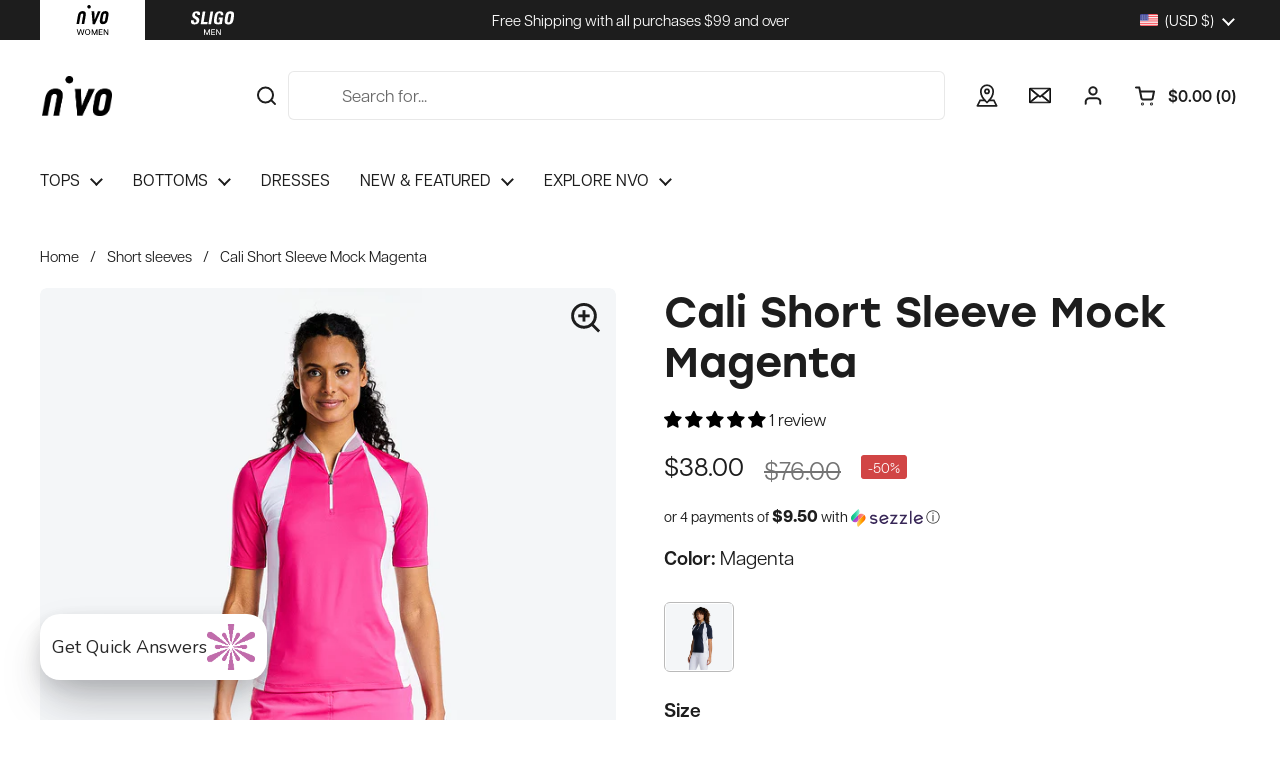

--- FILE ---
content_type: text/html; charset=utf-8
request_url: https://nvosport.com/en-us/collections/nivo-short-sleeve-tops/products/cali-short-sleeve-mock-magenta
body_size: 53087
content:
<!doctype html><html class="no-js" lang="en" dir="ltr">
<head>

  <!-- Google Tag Manager -->
  <script>(function(w,d,s,l,i){w[l]=w[l]||[];w[l].push({'gtm.start':
  new Date().getTime(),event:'gtm.js'});var f=d.getElementsByTagName(s)[0],
  j=d.createElement(s),dl=l!='dataLayer'?'&l='+l:'';j.async=true;j.src=
  'https://www.googletagmanager.com/gtm.js?id='+i+dl;f.parentNode.insertBefore(j,f);
  })(window,document,'script','dataLayer','GTM-W8C96N7');</script>
  <!-- End Google Tag Manager -->
  
  <meta charset="utf-8">
  <meta http-equiv="X-UA-Compatible" content="IE=edge,chrome=1">
  <meta name="viewport" content="width=device-width, initial-scale=1.0, height=device-height, minimum-scale=1.0"><link rel="shortcut icon" href="//nvosport.com/cdn/shop/files/NVO-LOGO_65f37961-452b-4e0a-aa7e-e5910f096b43.png?crop=center&height=32&v=1678214328&width=32" type="image/png" /><title>Women&#39;s Cali Short Sleeve Mock Magenta by NVO sport &ndash; NVO Sport
</title><meta name="description" content="NVO&#39;s Cali golf mock stands out with its side patterns, which give a sporty and athletic look.">

<meta property="og:site_name" content="NVO Sport">
<meta property="og:url" content="https://nvosport.com/en-us/products/cali-short-sleeve-mock-magenta">
<meta property="og:title" content="Women&#39;s Cali Short Sleeve Mock Magenta by NVO sport">
<meta property="og:type" content="product">
<meta property="og:description" content="NVO&#39;s Cali golf mock stands out with its side patterns, which give a sporty and athletic look."><meta property="og:image" content="http://nvosport.com/cdn/shop/products/NI3211134_702_20MAGENTA_1_63b907bc-807d-480c-a4af-df4ba78d1648.jpg?v=1678306241">
  <meta property="og:image:secure_url" content="https://nvosport.com/cdn/shop/products/NI3211134_702_20MAGENTA_1_63b907bc-807d-480c-a4af-df4ba78d1648.jpg?v=1678306241">
  <meta property="og:image:width" content="1200">
  <meta property="og:image:height" content="1200"><meta property="og:price:amount" content="38.00">
  <meta property="og:price:currency" content="USD"><meta name="twitter:card" content="summary_large_image">
<meta name="twitter:title" content="Women&#39;s Cali Short Sleeve Mock Magenta by NVO sport">
<meta name="twitter:description" content="NVO&#39;s Cali golf mock stands out with its side patterns, which give a sporty and athletic look."><script type="application/ld+json">
  [
    {
      "@context": "https://schema.org",
      "@type": "WebSite",
      "name": "NVO Sport",
      "url": "https:\/\/nvosport.com"
    },
    {
      "@context": "https://schema.org",
      "@type": "Organization",
      "name": "NVO Sport",
      "url": "https:\/\/nvosport.com"
    }
  ]
</script>

<script type="application/ld+json">
{
  "@context": "http://schema.org",
  "@type": "BreadcrumbList",
  "itemListElement": [
    {
      "@type": "ListItem",
      "position": 1,
      "name": "Home",
      "item": "https://nvosport.com"
    },{
        "@type": "ListItem",
        "position": 2,
        "name": "Cali Short Sleeve Mock Magenta",
        "item": "https://nvosport.com/en-us/products/cali-short-sleeve-mock-magenta"
      }]
}
</script><script type="application/ld+json">
  {
    "@context": "http://schema.org",
    "@type": "Product",
    "name": "Cali Short Sleeve Mock Magenta",
    "url": "https:\/\/nvosport.com\/en-us\/products\/cali-short-sleeve-mock-magenta",
    "offers": [{
          "@type" : "Offer","sku": "00110402UCH0D7","gtin12": 772380572841,"availability" : "http://schema.org/InStock",
          "price" : 38.0,
          "priceCurrency" : "USD",
          "url" : "https:\/\/nvosport.com\/en-us\/products\/cali-short-sleeve-mock-magenta?variant=40430955397209"
        },
{
          "@type" : "Offer","sku": "00110402UCH0CF","gtin12": 772380572872,"availability" : "http://schema.org/InStock",
          "price" : 38.0,
          "priceCurrency" : "USD",
          "url" : "https:\/\/nvosport.com\/en-us\/products\/cali-short-sleeve-mock-magenta?variant=40430955429977"
        },
{
          "@type" : "Offer","sku": "00110402UCH0BW","gtin12": 772380572896,"availability" : "http://schema.org/InStock",
          "price" : 38.0,
          "priceCurrency" : "USD",
          "url" : "https:\/\/nvosport.com\/en-us\/products\/cali-short-sleeve-mock-magenta?variant=40430955462745"
        },
{
          "@type" : "Offer","sku": "00110402UCH0BM","gtin12": 772380572889,"availability" : "http://schema.org/InStock",
          "price" : 38.0,
          "priceCurrency" : "USD",
          "url" : "https:\/\/nvosport.com\/en-us\/products\/cali-short-sleeve-mock-magenta?variant=40430955495513"
        },
{
          "@type" : "Offer","sku": "00110402UCH075","gtin12": 772380572865,"availability" : "http://schema.org/InStock",
          "price" : 38.0,
          "priceCurrency" : "USD",
          "url" : "https:\/\/nvosport.com\/en-us\/products\/cali-short-sleeve-mock-magenta?variant=40430955528281"
        },
{
          "@type" : "Offer","sku": "00110402UCH0D9","gtin12": 772380572858,"availability" : "http://schema.org/OutOfStock",
          "price" : 38.0,
          "priceCurrency" : "USD",
          "url" : "https:\/\/nvosport.com\/en-us\/products\/cali-short-sleeve-mock-magenta?variant=40430955561049"
        }
],
    "brand": {
      "@type": "Brand",
      "name": "NVO Sport"
    },
    "description": "NVO's Cali golf mock stands out with its side patterns, which give a sporty and athletic look. The fabric is made of UPF 30+ sun protection material so that you can enjoy your summer days on the green! Thanks to its quick-drying and moisture-wicking properties, air circulates more easily, preventing the build-up of bacteria and odours! Golf with confidence!\n\n\nUPF 30+\nQuick dry and moisture-wicking\nType of closure: ¼ zipper\nTextured knit 92% polyester and 8% elastane\nSoft and lightweight material\n",
    "category": "Short Sleeves","aggregateRating": {
        "@type": "AggregateRating",
        "ratingValue": "5.0",
        "reviewCount": "1",
        "worstRating": "1.0",
        "bestRating": "5.0"
      },"sku": "00110402UCH0D7",
    "image": {
      "@type": "ImageObject",
      "url": "https:\/\/nvosport.com\/cdn\/shop\/products\/NI3211134_702_20MAGENTA_1_63b907bc-807d-480c-a4af-df4ba78d1648.jpg?v=1678306241",
      "image": "https:\/\/nvosport.com\/cdn\/shop\/products\/NI3211134_702_20MAGENTA_1_63b907bc-807d-480c-a4af-df4ba78d1648.jpg?v=1678306241",
      "name": "Cali Short Sleeve Mock in Magenta",
      "width": "1200",
      "height": "1200"
    }
  }
  </script><link rel="canonical" href="https://nvosport.com/en-us/products/cali-short-sleeve-mock-magenta">

  <link rel="preconnect" href="https://cdn.shopify.com"><link rel="preconnect" href="https://fonts.shopifycdn.com" crossorigin><link href="//nvosport.com/cdn/shop/t/104/assets/theme.css?v=172488124344657567181742499180" as="style" rel="preload"><link href="//nvosport.com/cdn/shop/t/104/assets/section-header.css?v=133774324408258477101742499180" as="style" rel="preload"><link href="//nvosport.com/cdn/shop/t/104/assets/section-main-product.css?v=179099476776079828691742499180" as="style" rel="preload"><link rel="preload" as="image" href="//nvosport.com/cdn/shop/products/NI3211134_702_20MAGENTA_1_63b907bc-807d-480c-a4af-df4ba78d1648.jpg?v=1678306241&width=480" imagesrcset="//nvosport.com/cdn/shop/products/NI3211134_702_20MAGENTA_1_63b907bc-807d-480c-a4af-df4ba78d1648.jpg?v=1678306241&width=240 240w,//nvosport.com/cdn/shop/products/NI3211134_702_20MAGENTA_1_63b907bc-807d-480c-a4af-df4ba78d1648.jpg?v=1678306241&width=360 360w,//nvosport.com/cdn/shop/products/NI3211134_702_20MAGENTA_1_63b907bc-807d-480c-a4af-df4ba78d1648.jpg?v=1678306241&width=420 420w,//nvosport.com/cdn/shop/products/NI3211134_702_20MAGENTA_1_63b907bc-807d-480c-a4af-df4ba78d1648.jpg?v=1678306241&width=480 480w,//nvosport.com/cdn/shop/products/NI3211134_702_20MAGENTA_1_63b907bc-807d-480c-a4af-df4ba78d1648.jpg?v=1678306241&width=640 640w,//nvosport.com/cdn/shop/products/NI3211134_702_20MAGENTA_1_63b907bc-807d-480c-a4af-df4ba78d1648.jpg?v=1678306241&width=840 840w,//nvosport.com/cdn/shop/products/NI3211134_702_20MAGENTA_1_63b907bc-807d-480c-a4af-df4ba78d1648.jpg?v=1678306241&width=1080 1080w" imagesizes="(max-width: 767px) calc(100vw - 20px), (max-width: 1360px) 50vw, 620px"><link rel="preload" href="//nvosport.com/cdn/fonts/dm_sans/dmsans_n5.8a0f1984c77eb7186ceb87c4da2173ff65eb012e.woff2" as="font" type="font/woff2" crossorigin><link rel="preload" href="//nvosport.com/cdn/fonts/dm_sans/dmsans_n4.ec80bd4dd7e1a334c969c265873491ae56018d72.woff2" as="font" type="font/woff2" crossorigin><style type="text/css">
@font-face {
  font-family: "DM Sans";
  font-weight: 500;
  font-style: normal;
  font-display: swap;
  src: url("//nvosport.com/cdn/fonts/dm_sans/dmsans_n5.8a0f1984c77eb7186ceb87c4da2173ff65eb012e.woff2") format("woff2"),
       url("//nvosport.com/cdn/fonts/dm_sans/dmsans_n5.9ad2e755a89e15b3d6c53259daad5fc9609888e6.woff") format("woff");
}
@font-face {
  font-family: "DM Sans";
  font-weight: 400;
  font-style: normal;
  font-display: swap;
  src: url("//nvosport.com/cdn/fonts/dm_sans/dmsans_n4.ec80bd4dd7e1a334c969c265873491ae56018d72.woff2") format("woff2"),
       url("//nvosport.com/cdn/fonts/dm_sans/dmsans_n4.87bdd914d8a61247b911147ae68e754d695c58a6.woff") format("woff");
}
@font-face {
  font-family: "DM Sans";
  font-weight: 500;
  font-style: normal;
  font-display: swap;
  src: url("//nvosport.com/cdn/fonts/dm_sans/dmsans_n5.8a0f1984c77eb7186ceb87c4da2173ff65eb012e.woff2") format("woff2"),
       url("//nvosport.com/cdn/fonts/dm_sans/dmsans_n5.9ad2e755a89e15b3d6c53259daad5fc9609888e6.woff") format("woff");
}
@font-face {
  font-family: "DM Sans";
  font-weight: 400;
  font-style: italic;
  font-display: swap;
  src: url("//nvosport.com/cdn/fonts/dm_sans/dmsans_i4.b8fe05e69ee95d5a53155c346957d8cbf5081c1a.woff2") format("woff2"),
       url("//nvosport.com/cdn/fonts/dm_sans/dmsans_i4.403fe28ee2ea63e142575c0aa47684d65f8c23a0.woff") format("woff");
}




</style>
<style type="text/css">

  :root {

    /* Direction */
    --direction: ltr;

    /* Font variables */

    --font-stack-headings: "DM Sans", sans-serif;
    --font-weight-headings: 500;
    --font-style-headings: normal;

    --font-stack-body: "DM Sans", sans-serif;
    --font-weight-body: 400;--font-weight-body-bold: 500;--font-style-body: normal;--font-weight-buttons: var(--font-weight-body);--font-weight-menu: var(--font-weight-body);--base-headings-size: 60;
    --base-headings-line: 1.2;
    --base-body-size: 17;
    --base-body-line: 1.5;

    --base-menu-size: 14;

    /* Color variables */

    --color-background-header: #ffffff;
    --color-secondary-background-header: rgba(29, 29, 29, 0.08);
    --color-opacity-background-header: rgba(255, 255, 255, 0);
    --color-text-header: #1d1d1d;
    --color-foreground-header: #fff;
    --color-accent-header: #000000;
    --color-foreground-accent-header: #fff;
    --color-borders-header: rgba(29, 29, 29, 0.1);

    --color-background-main: #ffffff;
    --color-secondary-background-main: rgba(29, 29, 29, 0.08);
    --color-third-background-main: rgba(29, 29, 29, 0.04);
    --color-fourth-background-main: rgba(29, 29, 29, 0.02);
    --color-opacity-background-main: rgba(255, 255, 255, 0);
    --color-text-main: #1d1d1d;
    --color-foreground-main: #fff;
    --color-secondary-text-main: rgba(29, 29, 29, 0.62);
    --color-accent-main: #000000;
    --color-foreground-accent-main: #fff;
    --color-borders-main: rgba(29, 29, 29, 0.15);

    --color-background-cards: #ffffff;
    --color-gradient-cards: ;
    --color-text-cards: #1d1d1d;
    --color-foreground-cards: #fff;
    --color-secondary-text-cards: rgba(29, 29, 29, 0.6);
    --color-accent-cards: #000000;
    --color-foreground-accent-cards: #fff;
    --color-borders-cards: #e1e1e1;

    --color-background-footer: #f7f7f7;
    --color-text-footer: #000000;
    --color-accent-footer: #000000;
    --color-borders-footer: rgba(0, 0, 0, 0.15);

    --color-borders-forms-primary: rgba(29, 29, 29, 0.3);
    --color-borders-forms-secondary: rgba(29, 29, 29, 0.6);

    /* Borders */

    --border-width-cards: 1px;
    --border-radius-cards: 6px;
    --border-width-buttons: 1px;
    --border-radius-buttons: 6px;
    --border-width-forms: 1px;
    --border-radius-forms: 6px;

    /* Shadows */
    --shadow-x-cards: 0px;
    --shadow-y-cards: 0px;
    --shadow-blur-cards: 0px;
    --color-shadow-cards: rgba(0,0,0,0);
    --shadow-x-buttons: 0px;
    --shadow-y-buttons: 0px;
    --shadow-blur-buttons: 0px;
    --color-shadow-buttons: rgba(0,0,0,0);

    /* Layout */

    --grid-gap-original-base: 12px;
    --container-vertical-space-base: 80px;
    --image-fit-padding: 3%;

  }

  .facets__summary, #main select, .sidebar select, .modal-content select {
    background-image: url('data:image/svg+xml;utf8,<svg width="13" height="8" fill="none" xmlns="http://www.w3.org/2000/svg"><path d="M1.414.086 7.9 6.57 6.485 7.985 0 1.5 1.414.086Z" fill="%231d1d1d"/><path d="M12.985 1.515 6.5 8 5.085 6.586 11.571.101l1.414 1.414Z" fill="%231d1d1d"/></svg>');
  }

  .card .star-rating__stars {
    background-image: url('data:image/svg+xml;utf8,<svg width="20" height="13" viewBox="0 0 14 13" fill="none" xmlns="http://www.w3.org/2000/svg"><path d="m7 0 1.572 4.837h5.085l-4.114 2.99 1.572 4.836L7 9.673l-4.114 2.99 1.571-4.837-4.114-2.99h5.085L7 0Z" stroke="%231d1d1d" stroke-width="1"/></svg>');
  }
  .card .star-rating__stars-active {
    background-image: url('data:image/svg+xml;utf8,<svg width="20" height="13" viewBox="0 0 14 13" fill="none" xmlns="http://www.w3.org/2000/svg"><path d="m7 0 1.572 4.837h5.085l-4.114 2.99 1.572 4.836L7 9.673l-4.114 2.99 1.571-4.837-4.114-2.99h5.085L7 0Z" fill="%231d1d1d" stroke-width="0"/></svg>');
  }

  .star-rating__stars {
    background-image: url('data:image/svg+xml;utf8,<svg width="20" height="13" viewBox="0 0 14 13" fill="none" xmlns="http://www.w3.org/2000/svg"><path d="m7 0 1.572 4.837h5.085l-4.114 2.99 1.572 4.836L7 9.673l-4.114 2.99 1.571-4.837-4.114-2.99h5.085L7 0Z" stroke="%231d1d1d" stroke-width="1"/></svg>');
  }
  .star-rating__stars-active {
    background-image: url('data:image/svg+xml;utf8,<svg width="20" height="13" viewBox="0 0 14 13" fill="none" xmlns="http://www.w3.org/2000/svg"><path d="m7 0 1.572 4.837h5.085l-4.114 2.99 1.572 4.836L7 9.673l-4.114 2.99 1.571-4.837-4.114-2.99h5.085L7 0Z" fill="%231d1d1d" stroke-width="0"/></svg>');
  }

  .product-item {}</style>

<style id="root-height">
  :root {
    --window-height: 100vh;
  }
</style><link rel="stylesheet" href="https://use.typekit.net/oxk8rgd.css">
  <link href="//nvosport.com/cdn/shop/t/104/assets/theme.css?v=172488124344657567181742499180" rel="stylesheet" type="text/css" media="all" />

	 
<script>window.performance && window.performance.mark && window.performance.mark('shopify.content_for_header.start');</script><meta name="google-site-verification" content="KxAhxlkyoC6pcqVbgcAy73CmSSrq0Tl1rhWy8QmDWqY">
<meta name="google-site-verification" content="KxAhxlkyoC6pcqVbgcAy73CmSSrq0Tl1rhWy8QmDWqY">
<meta name="facebook-domain-verification" content="tiupldppzoh98pie9gwcks7wr0k3r7">
<meta id="shopify-digital-wallet" name="shopify-digital-wallet" content="/22337543/digital_wallets/dialog">
<meta name="shopify-checkout-api-token" content="5bc2405b932f1a5e78e84725ac437b37">
<meta id="in-context-paypal-metadata" data-shop-id="22337543" data-venmo-supported="false" data-environment="production" data-locale="en_US" data-paypal-v4="true" data-currency="USD">
<link rel="alternate" hreflang="x-default" href="https://nvosport.com/products/cali-short-sleeve-mock-magenta">
<link rel="alternate" hreflang="en" href="https://nvosport.com/products/cali-short-sleeve-mock-magenta">
<link rel="alternate" hreflang="fr" href="https://nvosport.com/fr/products/cali-short-sleeve-mock-magenta">
<link rel="alternate" hreflang="en-US" href="https://nvosport.com/en-us/products/cali-short-sleeve-mock-magenta">
<link rel="alternate" type="application/json+oembed" href="https://nvosport.com/en-us/products/cali-short-sleeve-mock-magenta.oembed">
<script async="async" src="/checkouts/internal/preloads.js?locale=en-US"></script>
<link rel="preconnect" href="https://shop.app" crossorigin="anonymous">
<script async="async" src="https://shop.app/checkouts/internal/preloads.js?locale=en-US&shop_id=22337543" crossorigin="anonymous"></script>
<script id="apple-pay-shop-capabilities" type="application/json">{"shopId":22337543,"countryCode":"CA","currencyCode":"USD","merchantCapabilities":["supports3DS"],"merchantId":"gid:\/\/shopify\/Shop\/22337543","merchantName":"NVO Sport","requiredBillingContactFields":["postalAddress","email","phone"],"requiredShippingContactFields":["postalAddress","email","phone"],"shippingType":"shipping","supportedNetworks":["visa","masterCard","discover","interac"],"total":{"type":"pending","label":"NVO Sport","amount":"1.00"},"shopifyPaymentsEnabled":true,"supportsSubscriptions":true}</script>
<script id="shopify-features" type="application/json">{"accessToken":"5bc2405b932f1a5e78e84725ac437b37","betas":["rich-media-storefront-analytics"],"domain":"nvosport.com","predictiveSearch":true,"shopId":22337543,"locale":"en"}</script>
<script>var Shopify = Shopify || {};
Shopify.shop = "nivosligo.myshopify.com";
Shopify.locale = "en";
Shopify.currency = {"active":"USD","rate":"0.723061"};
Shopify.country = "US";
Shopify.theme = {"name":"[SHIPPED 3\/20] Live theme - Oct15 - with b2b","id":134620184665,"schema_name":"Local","schema_version":"2.2.4","theme_store_id":1651,"role":"main"};
Shopify.theme.handle = "null";
Shopify.theme.style = {"id":null,"handle":null};
Shopify.cdnHost = "nvosport.com/cdn";
Shopify.routes = Shopify.routes || {};
Shopify.routes.root = "/en-us/";</script>
<script type="module">!function(o){(o.Shopify=o.Shopify||{}).modules=!0}(window);</script>
<script>!function(o){function n(){var o=[];function n(){o.push(Array.prototype.slice.apply(arguments))}return n.q=o,n}var t=o.Shopify=o.Shopify||{};t.loadFeatures=n(),t.autoloadFeatures=n()}(window);</script>
<script>
  window.ShopifyPay = window.ShopifyPay || {};
  window.ShopifyPay.apiHost = "shop.app\/pay";
  window.ShopifyPay.redirectState = null;
</script>
<script id="shop-js-analytics" type="application/json">{"pageType":"product"}</script>
<script defer="defer" async type="module" src="//nvosport.com/cdn/shopifycloud/shop-js/modules/v2/client.init-shop-cart-sync_BdyHc3Nr.en.esm.js"></script>
<script defer="defer" async type="module" src="//nvosport.com/cdn/shopifycloud/shop-js/modules/v2/chunk.common_Daul8nwZ.esm.js"></script>
<script type="module">
  await import("//nvosport.com/cdn/shopifycloud/shop-js/modules/v2/client.init-shop-cart-sync_BdyHc3Nr.en.esm.js");
await import("//nvosport.com/cdn/shopifycloud/shop-js/modules/v2/chunk.common_Daul8nwZ.esm.js");

  window.Shopify.SignInWithShop?.initShopCartSync?.({"fedCMEnabled":true,"windoidEnabled":true});

</script>
<script>
  window.Shopify = window.Shopify || {};
  if (!window.Shopify.featureAssets) window.Shopify.featureAssets = {};
  window.Shopify.featureAssets['shop-js'] = {"shop-cart-sync":["modules/v2/client.shop-cart-sync_QYOiDySF.en.esm.js","modules/v2/chunk.common_Daul8nwZ.esm.js"],"init-fed-cm":["modules/v2/client.init-fed-cm_DchLp9rc.en.esm.js","modules/v2/chunk.common_Daul8nwZ.esm.js"],"shop-button":["modules/v2/client.shop-button_OV7bAJc5.en.esm.js","modules/v2/chunk.common_Daul8nwZ.esm.js"],"init-windoid":["modules/v2/client.init-windoid_DwxFKQ8e.en.esm.js","modules/v2/chunk.common_Daul8nwZ.esm.js"],"shop-cash-offers":["modules/v2/client.shop-cash-offers_DWtL6Bq3.en.esm.js","modules/v2/chunk.common_Daul8nwZ.esm.js","modules/v2/chunk.modal_CQq8HTM6.esm.js"],"shop-toast-manager":["modules/v2/client.shop-toast-manager_CX9r1SjA.en.esm.js","modules/v2/chunk.common_Daul8nwZ.esm.js"],"init-shop-email-lookup-coordinator":["modules/v2/client.init-shop-email-lookup-coordinator_UhKnw74l.en.esm.js","modules/v2/chunk.common_Daul8nwZ.esm.js"],"pay-button":["modules/v2/client.pay-button_DzxNnLDY.en.esm.js","modules/v2/chunk.common_Daul8nwZ.esm.js"],"avatar":["modules/v2/client.avatar_BTnouDA3.en.esm.js"],"init-shop-cart-sync":["modules/v2/client.init-shop-cart-sync_BdyHc3Nr.en.esm.js","modules/v2/chunk.common_Daul8nwZ.esm.js"],"shop-login-button":["modules/v2/client.shop-login-button_D8B466_1.en.esm.js","modules/v2/chunk.common_Daul8nwZ.esm.js","modules/v2/chunk.modal_CQq8HTM6.esm.js"],"init-customer-accounts-sign-up":["modules/v2/client.init-customer-accounts-sign-up_C8fpPm4i.en.esm.js","modules/v2/client.shop-login-button_D8B466_1.en.esm.js","modules/v2/chunk.common_Daul8nwZ.esm.js","modules/v2/chunk.modal_CQq8HTM6.esm.js"],"init-shop-for-new-customer-accounts":["modules/v2/client.init-shop-for-new-customer-accounts_CVTO0Ztu.en.esm.js","modules/v2/client.shop-login-button_D8B466_1.en.esm.js","modules/v2/chunk.common_Daul8nwZ.esm.js","modules/v2/chunk.modal_CQq8HTM6.esm.js"],"init-customer-accounts":["modules/v2/client.init-customer-accounts_dRgKMfrE.en.esm.js","modules/v2/client.shop-login-button_D8B466_1.en.esm.js","modules/v2/chunk.common_Daul8nwZ.esm.js","modules/v2/chunk.modal_CQq8HTM6.esm.js"],"shop-follow-button":["modules/v2/client.shop-follow-button_CkZpjEct.en.esm.js","modules/v2/chunk.common_Daul8nwZ.esm.js","modules/v2/chunk.modal_CQq8HTM6.esm.js"],"lead-capture":["modules/v2/client.lead-capture_BntHBhfp.en.esm.js","modules/v2/chunk.common_Daul8nwZ.esm.js","modules/v2/chunk.modal_CQq8HTM6.esm.js"],"checkout-modal":["modules/v2/client.checkout-modal_CfxcYbTm.en.esm.js","modules/v2/chunk.common_Daul8nwZ.esm.js","modules/v2/chunk.modal_CQq8HTM6.esm.js"],"shop-login":["modules/v2/client.shop-login_Da4GZ2H6.en.esm.js","modules/v2/chunk.common_Daul8nwZ.esm.js","modules/v2/chunk.modal_CQq8HTM6.esm.js"],"payment-terms":["modules/v2/client.payment-terms_MV4M3zvL.en.esm.js","modules/v2/chunk.common_Daul8nwZ.esm.js","modules/v2/chunk.modal_CQq8HTM6.esm.js"]};
</script>
<script>(function() {
  var isLoaded = false;
  function asyncLoad() {
    if (isLoaded) return;
    isLoaded = true;
    var urls = ["https:\/\/static.returngo.ai\/master.returngo.ai\/returngo.min.js?shop=nivosligo.myshopify.com","https:\/\/js.shippedsuite.com\/shopify\/widget.js?shop=nivosligo.myshopify.com"];
    for (var i = 0; i < urls.length; i++) {
      var s = document.createElement('script');
      s.type = 'text/javascript';
      s.async = true;
      s.src = urls[i];
      var x = document.getElementsByTagName('script')[0];
      x.parentNode.insertBefore(s, x);
    }
  };
  if(window.attachEvent) {
    window.attachEvent('onload', asyncLoad);
  } else {
    window.addEventListener('load', asyncLoad, false);
  }
})();</script>
<script id="__st">var __st={"a":22337543,"offset":-18000,"reqid":"1deb5f67-d983-4136-834b-c9ca573a53c6-1769030645","pageurl":"nvosport.com\/en-us\/collections\/nivo-short-sleeve-tops\/products\/cali-short-sleeve-mock-magenta","u":"d8d7b58ccbc5","p":"product","rtyp":"product","rid":7253463072857};</script>
<script>window.ShopifyPaypalV4VisibilityTracking = true;</script>
<script id="captcha-bootstrap">!function(){'use strict';const t='contact',e='account',n='new_comment',o=[[t,t],['blogs',n],['comments',n],[t,'customer']],c=[[e,'customer_login'],[e,'guest_login'],[e,'recover_customer_password'],[e,'create_customer']],r=t=>t.map((([t,e])=>`form[action*='/${t}']:not([data-nocaptcha='true']) input[name='form_type'][value='${e}']`)).join(','),a=t=>()=>t?[...document.querySelectorAll(t)].map((t=>t.form)):[];function s(){const t=[...o],e=r(t);return a(e)}const i='password',u='form_key',d=['recaptcha-v3-token','g-recaptcha-response','h-captcha-response',i],f=()=>{try{return window.sessionStorage}catch{return}},m='__shopify_v',_=t=>t.elements[u];function p(t,e,n=!1){try{const o=window.sessionStorage,c=JSON.parse(o.getItem(e)),{data:r}=function(t){const{data:e,action:n}=t;return t[m]||n?{data:e,action:n}:{data:t,action:n}}(c);for(const[e,n]of Object.entries(r))t.elements[e]&&(t.elements[e].value=n);n&&o.removeItem(e)}catch(o){console.error('form repopulation failed',{error:o})}}const l='form_type',E='cptcha';function T(t){t.dataset[E]=!0}const w=window,h=w.document,L='Shopify',v='ce_forms',y='captcha';let A=!1;((t,e)=>{const n=(g='f06e6c50-85a8-45c8-87d0-21a2b65856fe',I='https://cdn.shopify.com/shopifycloud/storefront-forms-hcaptcha/ce_storefront_forms_captcha_hcaptcha.v1.5.2.iife.js',D={infoText:'Protected by hCaptcha',privacyText:'Privacy',termsText:'Terms'},(t,e,n)=>{const o=w[L][v],c=o.bindForm;if(c)return c(t,g,e,D).then(n);var r;o.q.push([[t,g,e,D],n]),r=I,A||(h.body.append(Object.assign(h.createElement('script'),{id:'captcha-provider',async:!0,src:r})),A=!0)});var g,I,D;w[L]=w[L]||{},w[L][v]=w[L][v]||{},w[L][v].q=[],w[L][y]=w[L][y]||{},w[L][y].protect=function(t,e){n(t,void 0,e),T(t)},Object.freeze(w[L][y]),function(t,e,n,w,h,L){const[v,y,A,g]=function(t,e,n){const i=e?o:[],u=t?c:[],d=[...i,...u],f=r(d),m=r(i),_=r(d.filter((([t,e])=>n.includes(e))));return[a(f),a(m),a(_),s()]}(w,h,L),I=t=>{const e=t.target;return e instanceof HTMLFormElement?e:e&&e.form},D=t=>v().includes(t);t.addEventListener('submit',(t=>{const e=I(t);if(!e)return;const n=D(e)&&!e.dataset.hcaptchaBound&&!e.dataset.recaptchaBound,o=_(e),c=g().includes(e)&&(!o||!o.value);(n||c)&&t.preventDefault(),c&&!n&&(function(t){try{if(!f())return;!function(t){const e=f();if(!e)return;const n=_(t);if(!n)return;const o=n.value;o&&e.removeItem(o)}(t);const e=Array.from(Array(32),(()=>Math.random().toString(36)[2])).join('');!function(t,e){_(t)||t.append(Object.assign(document.createElement('input'),{type:'hidden',name:u})),t.elements[u].value=e}(t,e),function(t,e){const n=f();if(!n)return;const o=[...t.querySelectorAll(`input[type='${i}']`)].map((({name:t})=>t)),c=[...d,...o],r={};for(const[a,s]of new FormData(t).entries())c.includes(a)||(r[a]=s);n.setItem(e,JSON.stringify({[m]:1,action:t.action,data:r}))}(t,e)}catch(e){console.error('failed to persist form',e)}}(e),e.submit())}));const S=(t,e)=>{t&&!t.dataset[E]&&(n(t,e.some((e=>e===t))),T(t))};for(const o of['focusin','change'])t.addEventListener(o,(t=>{const e=I(t);D(e)&&S(e,y())}));const B=e.get('form_key'),M=e.get(l),P=B&&M;t.addEventListener('DOMContentLoaded',(()=>{const t=y();if(P)for(const e of t)e.elements[l].value===M&&p(e,B);[...new Set([...A(),...v().filter((t=>'true'===t.dataset.shopifyCaptcha))])].forEach((e=>S(e,t)))}))}(h,new URLSearchParams(w.location.search),n,t,e,['guest_login'])})(!0,!0)}();</script>
<script integrity="sha256-4kQ18oKyAcykRKYeNunJcIwy7WH5gtpwJnB7kiuLZ1E=" data-source-attribution="shopify.loadfeatures" defer="defer" src="//nvosport.com/cdn/shopifycloud/storefront/assets/storefront/load_feature-a0a9edcb.js" crossorigin="anonymous"></script>
<script crossorigin="anonymous" defer="defer" src="//nvosport.com/cdn/shopifycloud/storefront/assets/shopify_pay/storefront-65b4c6d7.js?v=20250812"></script>
<script data-source-attribution="shopify.dynamic_checkout.dynamic.init">var Shopify=Shopify||{};Shopify.PaymentButton=Shopify.PaymentButton||{isStorefrontPortableWallets:!0,init:function(){window.Shopify.PaymentButton.init=function(){};var t=document.createElement("script");t.src="https://nvosport.com/cdn/shopifycloud/portable-wallets/latest/portable-wallets.en.js",t.type="module",document.head.appendChild(t)}};
</script>
<script data-source-attribution="shopify.dynamic_checkout.buyer_consent">
  function portableWalletsHideBuyerConsent(e){var t=document.getElementById("shopify-buyer-consent"),n=document.getElementById("shopify-subscription-policy-button");t&&n&&(t.classList.add("hidden"),t.setAttribute("aria-hidden","true"),n.removeEventListener("click",e))}function portableWalletsShowBuyerConsent(e){var t=document.getElementById("shopify-buyer-consent"),n=document.getElementById("shopify-subscription-policy-button");t&&n&&(t.classList.remove("hidden"),t.removeAttribute("aria-hidden"),n.addEventListener("click",e))}window.Shopify?.PaymentButton&&(window.Shopify.PaymentButton.hideBuyerConsent=portableWalletsHideBuyerConsent,window.Shopify.PaymentButton.showBuyerConsent=portableWalletsShowBuyerConsent);
</script>
<script>
  function portableWalletsCleanup(e){e&&e.src&&console.error("Failed to load portable wallets script "+e.src);var t=document.querySelectorAll("shopify-accelerated-checkout .shopify-payment-button__skeleton, shopify-accelerated-checkout-cart .wallet-cart-button__skeleton"),e=document.getElementById("shopify-buyer-consent");for(let e=0;e<t.length;e++)t[e].remove();e&&e.remove()}function portableWalletsNotLoadedAsModule(e){e instanceof ErrorEvent&&"string"==typeof e.message&&e.message.includes("import.meta")&&"string"==typeof e.filename&&e.filename.includes("portable-wallets")&&(window.removeEventListener("error",portableWalletsNotLoadedAsModule),window.Shopify.PaymentButton.failedToLoad=e,"loading"===document.readyState?document.addEventListener("DOMContentLoaded",window.Shopify.PaymentButton.init):window.Shopify.PaymentButton.init())}window.addEventListener("error",portableWalletsNotLoadedAsModule);
</script>

<script type="module" src="https://nvosport.com/cdn/shopifycloud/portable-wallets/latest/portable-wallets.en.js" onError="portableWalletsCleanup(this)" crossorigin="anonymous"></script>
<script nomodule>
  document.addEventListener("DOMContentLoaded", portableWalletsCleanup);
</script>

<link id="shopify-accelerated-checkout-styles" rel="stylesheet" media="screen" href="https://nvosport.com/cdn/shopifycloud/portable-wallets/latest/accelerated-checkout-backwards-compat.css" crossorigin="anonymous">
<style id="shopify-accelerated-checkout-cart">
        #shopify-buyer-consent {
  margin-top: 1em;
  display: inline-block;
  width: 100%;
}

#shopify-buyer-consent.hidden {
  display: none;
}

#shopify-subscription-policy-button {
  background: none;
  border: none;
  padding: 0;
  text-decoration: underline;
  font-size: inherit;
  cursor: pointer;
}

#shopify-subscription-policy-button::before {
  box-shadow: none;
}

      </style>
<link rel="stylesheet" media="screen" href="//nvosport.com/cdn/shop/t/104/compiled_assets/styles.css?v=10015">
<script id="sections-script" data-sections="size-chart" defer="defer" src="//nvosport.com/cdn/shop/t/104/compiled_assets/scripts.js?v=10015"></script>
<script>window.performance && window.performance.mark && window.performance.mark('shopify.content_for_header.end');</script>

 <script>
      window.addEventListener('load', function (event){ 
          // Cookies bar functionality Start
          // const getCookie = (cookie_name) =>{
          //   // Construct a RegExp object as to include the variable name
          //   const re = new RegExp(`(?<=${cookie_name}=)[^;]*`);
          //   try{
          //     return document.cookie.match(re)[0];	// Will raise TypeError if cookie is not found
          //   }catch{
          //     }
          //     } 
          //     var cookieNotification = getCookie('cookie-notification');
          //   if(cookieNotification == undefined || cookieNotification == "NOT_ACCEPTED"){
          //     console.log('98978');
          //     document.cookie = "cookie-notification=NOT_ACCEPTED; expires=Fri, 31 Dec 9999 23:59:59 GMT; path=/";
          //     setTimeout(function(){
          //       console.log('initialload ',$('#js-cookie-notification').length);
          //       $('#js-cookie-notification').show();
          //     },1000)

          //   }else {
          //     console.log('12121');
          //     setTimeout(function(){
          //       console.log($('#js-cookie-notification').length);
          //       $('#js-cookie-notification').hide();
          //     },1000)

          //   } 
          //   jQuery(document).on('click', '.js-cookie-notification-accept', function(){
          //     document.cookie = "cookie-notification=ACCEPTED; expires=Fri, 31 Dec 9999 23:59:59 GMT; path=/";  
          //     $('#js-cookie-notification').hide();
          //   });
      // Cookies bar functionality End 
         $('.web-swatcher li').on('click', function(){
           var activeBrand = $(this).attr('data-brand'); console.log('Active Brand', activeBrand);
            if(activeBrand == 'nvo'){
              window.localStorage.setItem('active_brand', 'nvo');
            }else {
              window.localStorage.setItem('active_brand', 'sligo');
            }
         });

        // Load language selector inside wrapper

         var checkLanguageSelector = setInterval(function(){
             let checkLangExist = $(document).find('.locale-selectors__container').length;
             if(checkLangExist > 0){
               var cloneOpt =  $(document).find('.locale-selectors__container').closest('div').detach();
               $(document).find('.footer-localization-wrapper').append(cloneOpt);
               clearInterval(checkLanguageSelector);
             } else {
               setTimeout(function(){
                 clearInterval(checkLanguageSelector);
               },2000);
             }
         },0) 
        })

   document.addEventListener("DOMContentLoaded", (event) => {
    console.log("DOM fully loaded and parsed");
    var getActiveBrand = window.localStorage.getItem('active_brand'); console.log('Active Brand=>', getActiveBrand);
    var getBodyAttr = $('body').attr('data-brand'); console.log('Body ATTR=>', getBodyAttr);
       if(getBodyAttr != ''){
           $('html').attr('data-brand', getBodyAttr);
           window.localStorage.setItem('active_brand', getBodyAttr);
           if(getBodyAttr == 'sligo'){
              $(document).find('.site-header-container.site-header-nvo').remove();
           } else {
            $(document).find('.site-header-container.site-header-sligo').remove(); 
           }
       } else {
         if(getActiveBrand != null){
          $('html').attr('data-brand', getActiveBrand);
        }
       }
        
});

  
    </script>

  <script>
    const rbi = [];
    const ribSetSize = (img) => {
      if ( img.offsetWidth / img.dataset.ratio < img.offsetHeight ) {
        img.setAttribute('sizes', `${Math.ceil(img.offsetHeight * img.dataset.ratio)}px`);
      } else {
        img.setAttribute('sizes', `${Math.ceil(img.offsetWidth)}px`);
      }
    }
    const debounce = (fn, wait) => {
      let t;
      return (...args) => {
        clearTimeout(t);
        t = setTimeout(() => fn.apply(this, args), wait);
      };
    }
    window.KEYCODES = {
      TAB: 9,
      ESC: 27,
      DOWN: 40,
      RIGHT: 39,
      UP: 38,
      LEFT: 37,
      RETURN: 13
    };
    window.addEventListener('resize', debounce(()=>{
      for ( let img of rbi ) {
        ribSetSize(img);
      }
    }, 250));
  </script><noscript>
    <link rel="stylesheet" href="//nvosport.com/cdn/shop/t/104/assets/theme-noscript.css?v=143499523122431679711742499180">
  </noscript>

<script type="text/javascript">
    (function(c,l,a,r,i,t,y){
        c[a]=c[a]||function(){(c[a].q=c[a].q||[]).push(arguments)};
        t=l.createElement(r);t.async=1;t.src="https://www.clarity.ms/tag/"+i;
        y=l.getElementsByTagName(r)[0];y.parentNode.insertBefore(t,y);
    })(window, document, "clarity", "script", "l4x1xb1okk");
</script>

<!-- Start Shipped Config -->
<style>
.shipped-checkout-button {
  padding-left: 16px;
  padding-right: 16px;
  width: 100%;
}
</style>
<script>
var shippedConfig = {
  isGreen: true,
  useCheckoutPlus: true,
  mainCartCheckoutButtonSelector: '.cart-section button[type="submit"]',
  customCheckoutText: 'Checkout with Green Protection',
  customCheckoutWithoutText: 'Continue without Green Protection',
  checkoutButtonsFontSize: '15px',
}
</script>
<!-- End Shipped Config -->

<meta name="p:domain_verify" content="a902453730b8b42dcfb3004e212a11aa"/>


<!-- BEGIN app block: shopify://apps/klaviyo-email-marketing-sms/blocks/klaviyo-onsite-embed/2632fe16-c075-4321-a88b-50b567f42507 -->












  <script async src="https://static.klaviyo.com/onsite/js/XLaSns/klaviyo.js?company_id=XLaSns"></script>
  <script>!function(){if(!window.klaviyo){window._klOnsite=window._klOnsite||[];try{window.klaviyo=new Proxy({},{get:function(n,i){return"push"===i?function(){var n;(n=window._klOnsite).push.apply(n,arguments)}:function(){for(var n=arguments.length,o=new Array(n),w=0;w<n;w++)o[w]=arguments[w];var t="function"==typeof o[o.length-1]?o.pop():void 0,e=new Promise((function(n){window._klOnsite.push([i].concat(o,[function(i){t&&t(i),n(i)}]))}));return e}}})}catch(n){window.klaviyo=window.klaviyo||[],window.klaviyo.push=function(){var n;(n=window._klOnsite).push.apply(n,arguments)}}}}();</script>

  
    <script id="viewed_product">
      if (item == null) {
        var _learnq = _learnq || [];

        var MetafieldReviews = null
        var MetafieldYotpoRating = null
        var MetafieldYotpoCount = null
        var MetafieldLooxRating = null
        var MetafieldLooxCount = null
        var okendoProduct = null
        var okendoProductReviewCount = null
        var okendoProductReviewAverageValue = null
        try {
          // The following fields are used for Customer Hub recently viewed in order to add reviews.
          // This information is not part of __kla_viewed. Instead, it is part of __kla_viewed_reviewed_items
          MetafieldReviews = {"rating":{"scale_min":"1.0","scale_max":"5.0","value":"5.0"},"rating_count":1};
          MetafieldYotpoRating = null
          MetafieldYotpoCount = null
          MetafieldLooxRating = null
          MetafieldLooxCount = null

          okendoProduct = null
          // If the okendo metafield is not legacy, it will error, which then requires the new json formatted data
          if (okendoProduct && 'error' in okendoProduct) {
            okendoProduct = null
          }
          okendoProductReviewCount = okendoProduct ? okendoProduct.reviewCount : null
          okendoProductReviewAverageValue = okendoProduct ? okendoProduct.reviewAverageValue : null
        } catch (error) {
          console.error('Error in Klaviyo onsite reviews tracking:', error);
        }

        var item = {
          Name: "Cali Short Sleeve Mock Magenta",
          ProductID: 7253463072857,
          Categories: ["All products","All Products","Available in Canada","Deals","No Stock Canada","Price","Shop all Women's","Short sleeves","Spring Sale","Summer Sale"],
          ImageURL: "https://nvosport.com/cdn/shop/products/NI3211134_702_20MAGENTA_1_63b907bc-807d-480c-a4af-df4ba78d1648_grande.jpg?v=1678306241",
          URL: "https://nvosport.com/en-us/products/cali-short-sleeve-mock-magenta",
          Brand: "NVO Sport",
          Price: "$38.00",
          Value: "38.00",
          CompareAtPrice: "$76.00"
        };
        _learnq.push(['track', 'Viewed Product', item]);
        _learnq.push(['trackViewedItem', {
          Title: item.Name,
          ItemId: item.ProductID,
          Categories: item.Categories,
          ImageUrl: item.ImageURL,
          Url: item.URL,
          Metadata: {
            Brand: item.Brand,
            Price: item.Price,
            Value: item.Value,
            CompareAtPrice: item.CompareAtPrice
          },
          metafields:{
            reviews: MetafieldReviews,
            yotpo:{
              rating: MetafieldYotpoRating,
              count: MetafieldYotpoCount,
            },
            loox:{
              rating: MetafieldLooxRating,
              count: MetafieldLooxCount,
            },
            okendo: {
              rating: okendoProductReviewAverageValue,
              count: okendoProductReviewCount,
            }
          }
        }]);
      }
    </script>
  




  <script>
    window.klaviyoReviewsProductDesignMode = false
  </script>







<!-- END app block --><!-- BEGIN app block: shopify://apps/judge-me-reviews/blocks/judgeme_core/61ccd3b1-a9f2-4160-9fe9-4fec8413e5d8 --><!-- Start of Judge.me Core -->






<link rel="dns-prefetch" href="https://cdnwidget.judge.me">
<link rel="dns-prefetch" href="https://cdn.judge.me">
<link rel="dns-prefetch" href="https://cdn1.judge.me">
<link rel="dns-prefetch" href="https://api.judge.me">

<script data-cfasync='false' class='jdgm-settings-script'>window.jdgmSettings={"pagination":5,"disable_web_reviews":false,"badge_no_review_text":"No reviews","badge_n_reviews_text":"{{ n }} review/reviews","badge_star_color":"#000000","hide_badge_preview_if_no_reviews":false,"badge_hide_text":false,"enforce_center_preview_badge":false,"widget_title":"Customer Reviews","widget_open_form_text":"Write a review","widget_close_form_text":"Cancel review","widget_refresh_page_text":"Refresh page","widget_summary_text":"Based on {{ number_of_reviews }} review/reviews","widget_no_review_text":"Be the first to write a review","widget_name_field_text":"Display name","widget_verified_name_field_text":"Verified Name (public)","widget_name_placeholder_text":"Display name","widget_required_field_error_text":"This field is required.","widget_email_field_text":"Email address","widget_verified_email_field_text":"Verified Email (private, can not be edited)","widget_email_placeholder_text":"Your email address","widget_email_field_error_text":"Please enter a valid email address.","widget_rating_field_text":"Rating","widget_review_title_field_text":"Review Title","widget_review_title_placeholder_text":"Give your review a title","widget_review_body_field_text":"Review content","widget_review_body_placeholder_text":"Start writing here...","widget_pictures_field_text":"Picture/Video (optional)","widget_submit_review_text":"Submit Review","widget_submit_verified_review_text":"Submit Verified Review","widget_submit_success_msg_with_auto_publish":"Thank you! Please refresh the page in a few moments to see your review. You can remove or edit your review by logging into \u003ca href='https://judge.me/login' target='_blank' rel='nofollow noopener'\u003eJudge.me\u003c/a\u003e","widget_submit_success_msg_no_auto_publish":"Thank you! Your review will be published as soon as it is approved by the shop admin. You can remove or edit your review by logging into \u003ca href='https://judge.me/login' target='_blank' rel='nofollow noopener'\u003eJudge.me\u003c/a\u003e","widget_show_default_reviews_out_of_total_text":"Showing {{ n_reviews_shown }} out of {{ n_reviews }} reviews.","widget_show_all_link_text":"Show all","widget_show_less_link_text":"Show less","widget_author_said_text":"{{ reviewer_name }} said:","widget_days_text":"{{ n }} days ago","widget_weeks_text":"{{ n }} week/weeks ago","widget_months_text":"{{ n }} month/months ago","widget_years_text":"{{ n }} year/years ago","widget_yesterday_text":"Yesterday","widget_today_text":"Today","widget_replied_text":"\u003e\u003e {{ shop_name }} replied:","widget_read_more_text":"Read more","widget_reviewer_name_as_initial":"","widget_rating_filter_color":"#000000","widget_rating_filter_see_all_text":"See all reviews","widget_sorting_most_recent_text":"Most Recent","widget_sorting_highest_rating_text":"Highest Rating","widget_sorting_lowest_rating_text":"Lowest Rating","widget_sorting_with_pictures_text":"Only Pictures","widget_sorting_most_helpful_text":"Most Helpful","widget_open_question_form_text":"Ask a question","widget_reviews_subtab_text":"Reviews","widget_questions_subtab_text":"Questions","widget_question_label_text":"Question","widget_answer_label_text":"Answer","widget_question_placeholder_text":"Write your question here","widget_submit_question_text":"Submit Question","widget_question_submit_success_text":"Thank you for your question! We will notify you once it gets answered.","widget_star_color":"#000000","verified_badge_text":"Verified","verified_badge_bg_color":"","verified_badge_text_color":"","verified_badge_placement":"left-of-reviewer-name","widget_review_max_height":"","widget_hide_border":false,"widget_social_share":false,"widget_thumb":false,"widget_review_location_show":false,"widget_location_format":"","all_reviews_include_out_of_store_products":true,"all_reviews_out_of_store_text":"(out of store)","all_reviews_pagination":100,"all_reviews_product_name_prefix_text":"about","enable_review_pictures":true,"enable_question_anwser":false,"widget_theme":"default","review_date_format":"mm/dd/yyyy","default_sort_method":"most-recent","widget_product_reviews_subtab_text":"Product Reviews","widget_shop_reviews_subtab_text":"Shop Reviews","widget_other_products_reviews_text":"Reviews for other products","widget_store_reviews_subtab_text":"Store reviews","widget_no_store_reviews_text":"This store hasn't received any reviews yet","widget_web_restriction_product_reviews_text":"This product hasn't received any reviews yet","widget_no_items_text":"No items found","widget_show_more_text":"Show more","widget_write_a_store_review_text":"Write a Store Review","widget_other_languages_heading":"Reviews in Other Languages","widget_translate_review_text":"Translate review to {{ language }}","widget_translating_review_text":"Translating...","widget_show_original_translation_text":"Show original ({{ language }})","widget_translate_review_failed_text":"Review couldn't be translated.","widget_translate_review_retry_text":"Retry","widget_translate_review_try_again_later_text":"Try again later","show_product_url_for_grouped_product":false,"widget_sorting_pictures_first_text":"Pictures First","show_pictures_on_all_rev_page_mobile":false,"show_pictures_on_all_rev_page_desktop":false,"floating_tab_hide_mobile_install_preference":false,"floating_tab_button_name":"★ Reviews","floating_tab_title":"Let customers speak for us","floating_tab_button_color":"","floating_tab_button_background_color":"","floating_tab_url":"","floating_tab_url_enabled":false,"floating_tab_tab_style":"text","all_reviews_text_badge_text":"Customers rate us {{ shop.metafields.judgeme.all_reviews_rating | round: 1 }}/5 based on {{ shop.metafields.judgeme.all_reviews_count }} reviews.","all_reviews_text_badge_text_branded_style":"{{ shop.metafields.judgeme.all_reviews_rating | round: 1 }} out of 5 stars based on {{ shop.metafields.judgeme.all_reviews_count }} reviews","is_all_reviews_text_badge_a_link":false,"show_stars_for_all_reviews_text_badge":false,"all_reviews_text_badge_url":"","all_reviews_text_style":"branded","all_reviews_text_color_style":"judgeme_brand_color","all_reviews_text_color":"#108474","all_reviews_text_show_jm_brand":true,"featured_carousel_show_header":true,"featured_carousel_title":"Let customers speak for us","testimonials_carousel_title":"Customers are saying","videos_carousel_title":"Real customer stories","cards_carousel_title":"Customers are saying","featured_carousel_count_text":"from {{ n }} reviews","featured_carousel_add_link_to_all_reviews_page":false,"featured_carousel_url":"","featured_carousel_show_images":true,"featured_carousel_autoslide_interval":5,"featured_carousel_arrows_on_the_sides":false,"featured_carousel_height":250,"featured_carousel_width":80,"featured_carousel_image_size":0,"featured_carousel_image_height":250,"featured_carousel_arrow_color":"#eeeeee","verified_count_badge_style":"branded","verified_count_badge_orientation":"horizontal","verified_count_badge_color_style":"judgeme_brand_color","verified_count_badge_color":"#108474","is_verified_count_badge_a_link":false,"verified_count_badge_url":"","verified_count_badge_show_jm_brand":true,"widget_rating_preset_default":5,"widget_first_sub_tab":"product-reviews","widget_show_histogram":true,"widget_histogram_use_custom_color":true,"widget_pagination_use_custom_color":true,"widget_star_use_custom_color":false,"widget_verified_badge_use_custom_color":false,"widget_write_review_use_custom_color":false,"picture_reminder_submit_button":"Upload Pictures","enable_review_videos":false,"mute_video_by_default":false,"widget_sorting_videos_first_text":"Videos First","widget_review_pending_text":"Pending","featured_carousel_items_for_large_screen":3,"social_share_options_order":"Facebook,Twitter","remove_microdata_snippet":true,"disable_json_ld":false,"enable_json_ld_products":false,"preview_badge_show_question_text":false,"preview_badge_no_question_text":"No questions","preview_badge_n_question_text":"{{ number_of_questions }} question/questions","qa_badge_show_icon":false,"qa_badge_position":"same-row","remove_judgeme_branding":false,"widget_add_search_bar":false,"widget_search_bar_placeholder":"Search","widget_sorting_verified_only_text":"Verified only","featured_carousel_theme":"default","featured_carousel_show_rating":true,"featured_carousel_show_title":true,"featured_carousel_show_body":true,"featured_carousel_show_date":false,"featured_carousel_show_reviewer":true,"featured_carousel_show_product":false,"featured_carousel_header_background_color":"#108474","featured_carousel_header_text_color":"#ffffff","featured_carousel_name_product_separator":"reviewed","featured_carousel_full_star_background":"#108474","featured_carousel_empty_star_background":"#dadada","featured_carousel_vertical_theme_background":"#f9fafb","featured_carousel_verified_badge_enable":true,"featured_carousel_verified_badge_color":"#108474","featured_carousel_border_style":"round","featured_carousel_review_line_length_limit":3,"featured_carousel_more_reviews_button_text":"Read more reviews","featured_carousel_view_product_button_text":"View product","all_reviews_page_load_reviews_on":"scroll","all_reviews_page_load_more_text":"Load More Reviews","disable_fb_tab_reviews":false,"enable_ajax_cdn_cache":false,"widget_advanced_speed_features":5,"widget_public_name_text":"displayed publicly like","default_reviewer_name":"John Smith","default_reviewer_name_has_non_latin":true,"widget_reviewer_anonymous":"Anonymous","medals_widget_title":"Judge.me Review Medals","medals_widget_background_color":"#f9fafb","medals_widget_position":"footer_all_pages","medals_widget_border_color":"#f9fafb","medals_widget_verified_text_position":"left","medals_widget_use_monochromatic_version":false,"medals_widget_elements_color":"#108474","show_reviewer_avatar":true,"widget_invalid_yt_video_url_error_text":"Not a YouTube video URL","widget_max_length_field_error_text":"Please enter no more than {0} characters.","widget_show_country_flag":false,"widget_show_collected_via_shop_app":true,"widget_verified_by_shop_badge_style":"light","widget_verified_by_shop_text":"Verified by Shop","widget_show_photo_gallery":false,"widget_load_with_code_splitting":true,"widget_ugc_install_preference":false,"widget_ugc_title":"Made by us, Shared by you","widget_ugc_subtitle":"Tag us to see your picture featured in our page","widget_ugc_arrows_color":"#ffffff","widget_ugc_primary_button_text":"Buy Now","widget_ugc_primary_button_background_color":"#108474","widget_ugc_primary_button_text_color":"#ffffff","widget_ugc_primary_button_border_width":"0","widget_ugc_primary_button_border_style":"none","widget_ugc_primary_button_border_color":"#108474","widget_ugc_primary_button_border_radius":"25","widget_ugc_secondary_button_text":"Load More","widget_ugc_secondary_button_background_color":"#ffffff","widget_ugc_secondary_button_text_color":"#108474","widget_ugc_secondary_button_border_width":"2","widget_ugc_secondary_button_border_style":"solid","widget_ugc_secondary_button_border_color":"#108474","widget_ugc_secondary_button_border_radius":"25","widget_ugc_reviews_button_text":"View Reviews","widget_ugc_reviews_button_background_color":"#ffffff","widget_ugc_reviews_button_text_color":"#108474","widget_ugc_reviews_button_border_width":"2","widget_ugc_reviews_button_border_style":"solid","widget_ugc_reviews_button_border_color":"#108474","widget_ugc_reviews_button_border_radius":"25","widget_ugc_reviews_button_link_to":"judgeme-reviews-page","widget_ugc_show_post_date":true,"widget_ugc_max_width":"800","widget_rating_metafield_value_type":true,"widget_primary_color":"#000000","widget_enable_secondary_color":false,"widget_secondary_color":"#edf5f5","widget_summary_average_rating_text":"{{ average_rating }} out of 5","widget_media_grid_title":"Customer photos \u0026 videos","widget_media_grid_see_more_text":"See more","widget_round_style":false,"widget_show_product_medals":true,"widget_verified_by_judgeme_text":"Verified by Judge.me","widget_show_store_medals":true,"widget_verified_by_judgeme_text_in_store_medals":"Verified by Judge.me","widget_media_field_exceed_quantity_message":"Sorry, we can only accept {{ max_media }} for one review.","widget_media_field_exceed_limit_message":"{{ file_name }} is too large, please select a {{ media_type }} less than {{ size_limit }}MB.","widget_review_submitted_text":"Review Submitted!","widget_question_submitted_text":"Question Submitted!","widget_close_form_text_question":"Cancel","widget_write_your_answer_here_text":"Write your answer here","widget_enabled_branded_link":true,"widget_show_collected_by_judgeme":true,"widget_reviewer_name_color":"","widget_write_review_text_color":"","widget_write_review_bg_color":"","widget_collected_by_judgeme_text":"collected by Judge.me","widget_pagination_type":"standard","widget_load_more_text":"Load More","widget_load_more_color":"#030303","widget_full_review_text":"Full Review","widget_read_more_reviews_text":"Read More Reviews","widget_read_questions_text":"Read Questions","widget_questions_and_answers_text":"Questions \u0026 Answers","widget_verified_by_text":"Verified by","widget_verified_text":"Verified","widget_number_of_reviews_text":"{{ number_of_reviews }} reviews","widget_back_button_text":"Back","widget_next_button_text":"Next","widget_custom_forms_filter_button":"Filters","custom_forms_style":"horizontal","widget_show_review_information":false,"how_reviews_are_collected":"How reviews are collected?","widget_show_review_keywords":false,"widget_gdpr_statement":"How we use your data: We'll only contact you about the review you left, and only if necessary. By submitting your review, you agree to Judge.me's \u003ca href='https://judge.me/terms' target='_blank' rel='nofollow noopener'\u003eterms\u003c/a\u003e, \u003ca href='https://judge.me/privacy' target='_blank' rel='nofollow noopener'\u003eprivacy\u003c/a\u003e and \u003ca href='https://judge.me/content-policy' target='_blank' rel='nofollow noopener'\u003econtent\u003c/a\u003e policies.","widget_multilingual_sorting_enabled":false,"widget_translate_review_content_enabled":false,"widget_translate_review_content_method":"manual","popup_widget_review_selection":"automatically_with_pictures","popup_widget_round_border_style":true,"popup_widget_show_title":true,"popup_widget_show_body":true,"popup_widget_show_reviewer":false,"popup_widget_show_product":true,"popup_widget_show_pictures":true,"popup_widget_use_review_picture":true,"popup_widget_show_on_home_page":true,"popup_widget_show_on_product_page":true,"popup_widget_show_on_collection_page":true,"popup_widget_show_on_cart_page":true,"popup_widget_position":"bottom_left","popup_widget_first_review_delay":5,"popup_widget_duration":5,"popup_widget_interval":5,"popup_widget_review_count":5,"popup_widget_hide_on_mobile":true,"review_snippet_widget_round_border_style":true,"review_snippet_widget_card_color":"#FFFFFF","review_snippet_widget_slider_arrows_background_color":"#FFFFFF","review_snippet_widget_slider_arrows_color":"#000000","review_snippet_widget_star_color":"#108474","show_product_variant":false,"all_reviews_product_variant_label_text":"Variant: ","widget_show_verified_branding":true,"widget_ai_summary_title":"Customers say","widget_ai_summary_disclaimer":"AI-powered review summary based on recent customer reviews","widget_show_ai_summary":false,"widget_show_ai_summary_bg":false,"widget_show_review_title_input":true,"redirect_reviewers_invited_via_email":"review_widget","request_store_review_after_product_review":false,"request_review_other_products_in_order":false,"review_form_color_scheme":"default","review_form_corner_style":"square","review_form_star_color":{},"review_form_text_color":"#333333","review_form_background_color":"#ffffff","review_form_field_background_color":"#fafafa","review_form_button_color":{},"review_form_button_text_color":"#ffffff","review_form_modal_overlay_color":"#000000","review_content_screen_title_text":"How would you rate this product?","review_content_introduction_text":"We would love it if you would share a bit about your experience.","store_review_form_title_text":"How would you rate this store?","store_review_form_introduction_text":"We would love it if you would share a bit about your experience.","show_review_guidance_text":true,"one_star_review_guidance_text":"Poor","five_star_review_guidance_text":"Great","customer_information_screen_title_text":"About you","customer_information_introduction_text":"Please tell us more about you.","custom_questions_screen_title_text":"Your experience in more detail","custom_questions_introduction_text":"Here are a few questions to help us understand more about your experience.","review_submitted_screen_title_text":"Thanks for your review!","review_submitted_screen_thank_you_text":"We are processing it and it will appear on the store soon.","review_submitted_screen_email_verification_text":"Please confirm your email by clicking the link we just sent you. This helps us keep reviews authentic.","review_submitted_request_store_review_text":"Would you like to share your experience of shopping with us?","review_submitted_review_other_products_text":"Would you like to review these products?","store_review_screen_title_text":"Would you like to share your experience of shopping with us?","store_review_introduction_text":"We value your feedback and use it to improve. Please share any thoughts or suggestions you have.","reviewer_media_screen_title_picture_text":"Share a picture","reviewer_media_introduction_picture_text":"Upload a photo to support your review.","reviewer_media_screen_title_video_text":"Share a video","reviewer_media_introduction_video_text":"Upload a video to support your review.","reviewer_media_screen_title_picture_or_video_text":"Share a picture or video","reviewer_media_introduction_picture_or_video_text":"Upload a photo or video to support your review.","reviewer_media_youtube_url_text":"Paste your Youtube URL here","advanced_settings_next_step_button_text":"Next","advanced_settings_close_review_button_text":"Close","modal_write_review_flow":false,"write_review_flow_required_text":"Required","write_review_flow_privacy_message_text":"We respect your privacy.","write_review_flow_anonymous_text":"Post review as anonymous","write_review_flow_visibility_text":"This won't be visible to other customers.","write_review_flow_multiple_selection_help_text":"Select as many as you like","write_review_flow_single_selection_help_text":"Select one option","write_review_flow_required_field_error_text":"This field is required","write_review_flow_invalid_email_error_text":"Please enter a valid email address","write_review_flow_max_length_error_text":"Max. {{ max_length }} characters.","write_review_flow_media_upload_text":"\u003cb\u003eClick to upload\u003c/b\u003e or drag and drop","write_review_flow_gdpr_statement":"We'll only contact you about your review if necessary. By submitting your review, you agree to our \u003ca href='https://judge.me/terms' target='_blank' rel='nofollow noopener'\u003eterms and conditions\u003c/a\u003e and \u003ca href='https://judge.me/privacy' target='_blank' rel='nofollow noopener'\u003eprivacy policy\u003c/a\u003e.","rating_only_reviews_enabled":false,"show_negative_reviews_help_screen":false,"new_review_flow_help_screen_rating_threshold":3,"negative_review_resolution_screen_title_text":"Tell us more","negative_review_resolution_text":"Your experience matters to us. If there were issues with your purchase, we're here to help. Feel free to reach out to us, we'd love the opportunity to make things right.","negative_review_resolution_button_text":"Contact us","negative_review_resolution_proceed_with_review_text":"Leave a review","negative_review_resolution_subject":"Issue with purchase from {{ shop_name }}.{{ order_name }}","preview_badge_collection_page_install_status":false,"widget_review_custom_css":"","preview_badge_custom_css":"","preview_badge_stars_count":"5-stars","featured_carousel_custom_css":"","floating_tab_custom_css":"","all_reviews_widget_custom_css":"","medals_widget_custom_css":"","verified_badge_custom_css":"","all_reviews_text_custom_css":"","transparency_badges_collected_via_store_invite":false,"transparency_badges_from_another_provider":false,"transparency_badges_collected_from_store_visitor":false,"transparency_badges_collected_by_verified_review_provider":false,"transparency_badges_earned_reward":false,"transparency_badges_collected_via_store_invite_text":"Review collected via store invitation","transparency_badges_from_another_provider_text":"Review collected from another provider","transparency_badges_collected_from_store_visitor_text":"Review collected from a store visitor","transparency_badges_written_in_google_text":"Review written in Google","transparency_badges_written_in_etsy_text":"Review written in Etsy","transparency_badges_written_in_shop_app_text":"Review written in Shop App","transparency_badges_earned_reward_text":"Review earned a reward for future purchase","product_review_widget_per_page":10,"widget_store_review_label_text":"Review about the store","checkout_comment_extension_title_on_product_page":"Customer Comments","checkout_comment_extension_num_latest_comment_show":5,"checkout_comment_extension_format":"name_and_timestamp","checkout_comment_customer_name":"last_initial","checkout_comment_comment_notification":true,"preview_badge_collection_page_install_preference":false,"preview_badge_home_page_install_preference":false,"preview_badge_product_page_install_preference":false,"review_widget_install_preference":"","review_carousel_install_preference":false,"floating_reviews_tab_install_preference":"none","verified_reviews_count_badge_install_preference":false,"all_reviews_text_install_preference":false,"review_widget_best_location":false,"judgeme_medals_install_preference":false,"review_widget_revamp_enabled":false,"review_widget_qna_enabled":false,"review_widget_header_theme":"minimal","review_widget_widget_title_enabled":true,"review_widget_header_text_size":"medium","review_widget_header_text_weight":"regular","review_widget_average_rating_style":"compact","review_widget_bar_chart_enabled":true,"review_widget_bar_chart_type":"numbers","review_widget_bar_chart_style":"standard","review_widget_expanded_media_gallery_enabled":false,"review_widget_reviews_section_theme":"standard","review_widget_image_style":"thumbnails","review_widget_review_image_ratio":"square","review_widget_stars_size":"medium","review_widget_verified_badge":"standard_text","review_widget_review_title_text_size":"medium","review_widget_review_text_size":"medium","review_widget_review_text_length":"medium","review_widget_number_of_columns_desktop":3,"review_widget_carousel_transition_speed":5,"review_widget_custom_questions_answers_display":"always","review_widget_button_text_color":"#FFFFFF","review_widget_text_color":"#000000","review_widget_lighter_text_color":"#7B7B7B","review_widget_corner_styling":"soft","review_widget_review_word_singular":"review","review_widget_review_word_plural":"reviews","review_widget_voting_label":"Helpful?","review_widget_shop_reply_label":"Reply from {{ shop_name }}:","review_widget_filters_title":"Filters","qna_widget_question_word_singular":"Question","qna_widget_question_word_plural":"Questions","qna_widget_answer_reply_label":"Answer from {{ answerer_name }}:","qna_content_screen_title_text":"Ask a question about this product","qna_widget_question_required_field_error_text":"Please enter your question.","qna_widget_flow_gdpr_statement":"We'll only contact you about your question if necessary. By submitting your question, you agree to our \u003ca href='https://judge.me/terms' target='_blank' rel='nofollow noopener'\u003eterms and conditions\u003c/a\u003e and \u003ca href='https://judge.me/privacy' target='_blank' rel='nofollow noopener'\u003eprivacy policy\u003c/a\u003e.","qna_widget_question_submitted_text":"Thanks for your question!","qna_widget_close_form_text_question":"Close","qna_widget_question_submit_success_text":"We’ll notify you by email when your question is answered.","all_reviews_widget_v2025_enabled":false,"all_reviews_widget_v2025_header_theme":"default","all_reviews_widget_v2025_widget_title_enabled":true,"all_reviews_widget_v2025_header_text_size":"medium","all_reviews_widget_v2025_header_text_weight":"regular","all_reviews_widget_v2025_average_rating_style":"compact","all_reviews_widget_v2025_bar_chart_enabled":true,"all_reviews_widget_v2025_bar_chart_type":"numbers","all_reviews_widget_v2025_bar_chart_style":"standard","all_reviews_widget_v2025_expanded_media_gallery_enabled":false,"all_reviews_widget_v2025_show_store_medals":true,"all_reviews_widget_v2025_show_photo_gallery":true,"all_reviews_widget_v2025_show_review_keywords":false,"all_reviews_widget_v2025_show_ai_summary":false,"all_reviews_widget_v2025_show_ai_summary_bg":false,"all_reviews_widget_v2025_add_search_bar":false,"all_reviews_widget_v2025_default_sort_method":"most-recent","all_reviews_widget_v2025_reviews_per_page":10,"all_reviews_widget_v2025_reviews_section_theme":"default","all_reviews_widget_v2025_image_style":"thumbnails","all_reviews_widget_v2025_review_image_ratio":"square","all_reviews_widget_v2025_stars_size":"medium","all_reviews_widget_v2025_verified_badge":"bold_badge","all_reviews_widget_v2025_review_title_text_size":"medium","all_reviews_widget_v2025_review_text_size":"medium","all_reviews_widget_v2025_review_text_length":"medium","all_reviews_widget_v2025_number_of_columns_desktop":3,"all_reviews_widget_v2025_carousel_transition_speed":5,"all_reviews_widget_v2025_custom_questions_answers_display":"always","all_reviews_widget_v2025_show_product_variant":false,"all_reviews_widget_v2025_show_reviewer_avatar":true,"all_reviews_widget_v2025_reviewer_name_as_initial":"","all_reviews_widget_v2025_review_location_show":false,"all_reviews_widget_v2025_location_format":"","all_reviews_widget_v2025_show_country_flag":false,"all_reviews_widget_v2025_verified_by_shop_badge_style":"light","all_reviews_widget_v2025_social_share":false,"all_reviews_widget_v2025_social_share_options_order":"Facebook,Twitter,LinkedIn,Pinterest","all_reviews_widget_v2025_pagination_type":"standard","all_reviews_widget_v2025_button_text_color":"#FFFFFF","all_reviews_widget_v2025_text_color":"#000000","all_reviews_widget_v2025_lighter_text_color":"#7B7B7B","all_reviews_widget_v2025_corner_styling":"soft","all_reviews_widget_v2025_title":"Customer reviews","all_reviews_widget_v2025_ai_summary_title":"Customers say about this store","all_reviews_widget_v2025_no_review_text":"Be the first to write a review","platform":"shopify","branding_url":"https://app.judge.me/reviews/stores/nvosport.com","branding_text":"Powered by Judge.me","locale":"en","reply_name":"NVO Sport","widget_version":"3.0","footer":true,"autopublish":true,"review_dates":true,"enable_custom_form":false,"shop_use_review_site":true,"shop_locale":"en","enable_multi_locales_translations":true,"show_review_title_input":true,"review_verification_email_status":"always","can_be_branded":true,"reply_name_text":"NVO Sport"};</script> <style class='jdgm-settings-style'>.jdgm-xx{left:0}:root{--jdgm-primary-color: #000;--jdgm-secondary-color: rgba(0,0,0,0.1);--jdgm-star-color: #000;--jdgm-write-review-text-color: white;--jdgm-write-review-bg-color: #000000;--jdgm-paginate-color: #030303;--jdgm-border-radius: 0;--jdgm-reviewer-name-color: #000000}.jdgm-histogram__bar-content{background-color:#000000}.jdgm-rev[data-verified-buyer=true] .jdgm-rev__icon.jdgm-rev__icon:after,.jdgm-rev__buyer-badge.jdgm-rev__buyer-badge{color:white;background-color:#000}.jdgm-review-widget--small .jdgm-gallery.jdgm-gallery .jdgm-gallery__thumbnail-link:nth-child(8) .jdgm-gallery__thumbnail-wrapper.jdgm-gallery__thumbnail-wrapper:before{content:"See more"}@media only screen and (min-width: 768px){.jdgm-gallery.jdgm-gallery .jdgm-gallery__thumbnail-link:nth-child(8) .jdgm-gallery__thumbnail-wrapper.jdgm-gallery__thumbnail-wrapper:before{content:"See more"}}.jdgm-preview-badge .jdgm-star.jdgm-star{color:#000000}.jdgm-author-all-initials{display:none !important}.jdgm-author-last-initial{display:none !important}.jdgm-rev-widg__title{visibility:hidden}.jdgm-rev-widg__summary-text{visibility:hidden}.jdgm-prev-badge__text{visibility:hidden}.jdgm-rev__prod-link-prefix:before{content:'about'}.jdgm-rev__variant-label:before{content:'Variant: '}.jdgm-rev__out-of-store-text:before{content:'(out of store)'}@media only screen and (min-width: 768px){.jdgm-rev__pics .jdgm-rev_all-rev-page-picture-separator,.jdgm-rev__pics .jdgm-rev__product-picture{display:none}}@media only screen and (max-width: 768px){.jdgm-rev__pics .jdgm-rev_all-rev-page-picture-separator,.jdgm-rev__pics .jdgm-rev__product-picture{display:none}}.jdgm-preview-badge[data-template="product"]{display:none !important}.jdgm-preview-badge[data-template="collection"]{display:none !important}.jdgm-preview-badge[data-template="index"]{display:none !important}.jdgm-review-widget[data-from-snippet="true"]{display:none !important}.jdgm-verified-count-badget[data-from-snippet="true"]{display:none !important}.jdgm-carousel-wrapper[data-from-snippet="true"]{display:none !important}.jdgm-all-reviews-text[data-from-snippet="true"]{display:none !important}.jdgm-medals-section[data-from-snippet="true"]{display:none !important}.jdgm-ugc-media-wrapper[data-from-snippet="true"]{display:none !important}.jdgm-rev__transparency-badge[data-badge-type="review_collected_via_store_invitation"]{display:none !important}.jdgm-rev__transparency-badge[data-badge-type="review_collected_from_another_provider"]{display:none !important}.jdgm-rev__transparency-badge[data-badge-type="review_collected_from_store_visitor"]{display:none !important}.jdgm-rev__transparency-badge[data-badge-type="review_written_in_etsy"]{display:none !important}.jdgm-rev__transparency-badge[data-badge-type="review_written_in_google_business"]{display:none !important}.jdgm-rev__transparency-badge[data-badge-type="review_written_in_shop_app"]{display:none !important}.jdgm-rev__transparency-badge[data-badge-type="review_earned_for_future_purchase"]{display:none !important}.jdgm-review-snippet-widget .jdgm-rev-snippet-widget__cards-container .jdgm-rev-snippet-card{border-radius:8px;background:#fff}.jdgm-review-snippet-widget .jdgm-rev-snippet-widget__cards-container .jdgm-rev-snippet-card__rev-rating .jdgm-star{color:#108474}.jdgm-review-snippet-widget .jdgm-rev-snippet-widget__prev-btn,.jdgm-review-snippet-widget .jdgm-rev-snippet-widget__next-btn{border-radius:50%;background:#fff}.jdgm-review-snippet-widget .jdgm-rev-snippet-widget__prev-btn>svg,.jdgm-review-snippet-widget .jdgm-rev-snippet-widget__next-btn>svg{fill:#000}.jdgm-full-rev-modal.rev-snippet-widget .jm-mfp-container .jm-mfp-content,.jdgm-full-rev-modal.rev-snippet-widget .jm-mfp-container .jdgm-full-rev__icon,.jdgm-full-rev-modal.rev-snippet-widget .jm-mfp-container .jdgm-full-rev__pic-img,.jdgm-full-rev-modal.rev-snippet-widget .jm-mfp-container .jdgm-full-rev__reply{border-radius:8px}.jdgm-full-rev-modal.rev-snippet-widget .jm-mfp-container .jdgm-full-rev[data-verified-buyer="true"] .jdgm-full-rev__icon::after{border-radius:8px}.jdgm-full-rev-modal.rev-snippet-widget .jm-mfp-container .jdgm-full-rev .jdgm-rev__buyer-badge{border-radius:calc( 8px / 2 )}.jdgm-full-rev-modal.rev-snippet-widget .jm-mfp-container .jdgm-full-rev .jdgm-full-rev__replier::before{content:'NVO Sport'}.jdgm-full-rev-modal.rev-snippet-widget .jm-mfp-container .jdgm-full-rev .jdgm-full-rev__product-button{border-radius:calc( 8px * 6 )}
</style> <style class='jdgm-settings-style'></style>

  
  
  
  <style class='jdgm-miracle-styles'>
  @-webkit-keyframes jdgm-spin{0%{-webkit-transform:rotate(0deg);-ms-transform:rotate(0deg);transform:rotate(0deg)}100%{-webkit-transform:rotate(359deg);-ms-transform:rotate(359deg);transform:rotate(359deg)}}@keyframes jdgm-spin{0%{-webkit-transform:rotate(0deg);-ms-transform:rotate(0deg);transform:rotate(0deg)}100%{-webkit-transform:rotate(359deg);-ms-transform:rotate(359deg);transform:rotate(359deg)}}@font-face{font-family:'JudgemeStar';src:url("[data-uri]") format("woff");font-weight:normal;font-style:normal}.jdgm-star{font-family:'JudgemeStar';display:inline !important;text-decoration:none !important;padding:0 4px 0 0 !important;margin:0 !important;font-weight:bold;opacity:1;-webkit-font-smoothing:antialiased;-moz-osx-font-smoothing:grayscale}.jdgm-star:hover{opacity:1}.jdgm-star:last-of-type{padding:0 !important}.jdgm-star.jdgm--on:before{content:"\e000"}.jdgm-star.jdgm--off:before{content:"\e001"}.jdgm-star.jdgm--half:before{content:"\e002"}.jdgm-widget *{margin:0;line-height:1.4;-webkit-box-sizing:border-box;-moz-box-sizing:border-box;box-sizing:border-box;-webkit-overflow-scrolling:touch}.jdgm-hidden{display:none !important;visibility:hidden !important}.jdgm-temp-hidden{display:none}.jdgm-spinner{width:40px;height:40px;margin:auto;border-radius:50%;border-top:2px solid #eee;border-right:2px solid #eee;border-bottom:2px solid #eee;border-left:2px solid #ccc;-webkit-animation:jdgm-spin 0.8s infinite linear;animation:jdgm-spin 0.8s infinite linear}.jdgm-prev-badge{display:block !important}

</style>


  
  
   


<script data-cfasync='false' class='jdgm-script'>
!function(e){window.jdgm=window.jdgm||{},jdgm.CDN_HOST="https://cdnwidget.judge.me/",jdgm.CDN_HOST_ALT="https://cdn2.judge.me/cdn/widget_frontend/",jdgm.API_HOST="https://api.judge.me/",jdgm.CDN_BASE_URL="https://cdn.shopify.com/extensions/019be17e-f3a5-7af8-ad6f-79a9f502fb85/judgeme-extensions-305/assets/",
jdgm.docReady=function(d){(e.attachEvent?"complete"===e.readyState:"loading"!==e.readyState)?
setTimeout(d,0):e.addEventListener("DOMContentLoaded",d)},jdgm.loadCSS=function(d,t,o,a){
!o&&jdgm.loadCSS.requestedUrls.indexOf(d)>=0||(jdgm.loadCSS.requestedUrls.push(d),
(a=e.createElement("link")).rel="stylesheet",a.class="jdgm-stylesheet",a.media="nope!",
a.href=d,a.onload=function(){this.media="all",t&&setTimeout(t)},e.body.appendChild(a))},
jdgm.loadCSS.requestedUrls=[],jdgm.loadJS=function(e,d){var t=new XMLHttpRequest;
t.onreadystatechange=function(){4===t.readyState&&(Function(t.response)(),d&&d(t.response))},
t.open("GET",e),t.onerror=function(){if(e.indexOf(jdgm.CDN_HOST)===0&&jdgm.CDN_HOST_ALT!==jdgm.CDN_HOST){var f=e.replace(jdgm.CDN_HOST,jdgm.CDN_HOST_ALT);jdgm.loadJS(f,d)}},t.send()},jdgm.docReady((function(){(window.jdgmLoadCSS||e.querySelectorAll(
".jdgm-widget, .jdgm-all-reviews-page").length>0)&&(jdgmSettings.widget_load_with_code_splitting?
parseFloat(jdgmSettings.widget_version)>=3?jdgm.loadCSS(jdgm.CDN_HOST+"widget_v3/base.css"):
jdgm.loadCSS(jdgm.CDN_HOST+"widget/base.css"):jdgm.loadCSS(jdgm.CDN_HOST+"shopify_v2.css"),
jdgm.loadJS(jdgm.CDN_HOST+"loa"+"der.js"))}))}(document);
</script>
<noscript><link rel="stylesheet" type="text/css" media="all" href="https://cdnwidget.judge.me/shopify_v2.css"></noscript>

<!-- BEGIN app snippet: theme_fix_tags --><script>
  (function() {
    var jdgmThemeFixes = null;
    if (!jdgmThemeFixes) return;
    var thisThemeFix = jdgmThemeFixes[Shopify.theme.id];
    if (!thisThemeFix) return;

    if (thisThemeFix.html) {
      document.addEventListener("DOMContentLoaded", function() {
        var htmlDiv = document.createElement('div');
        htmlDiv.classList.add('jdgm-theme-fix-html');
        htmlDiv.innerHTML = thisThemeFix.html;
        document.body.append(htmlDiv);
      });
    };

    if (thisThemeFix.css) {
      var styleTag = document.createElement('style');
      styleTag.classList.add('jdgm-theme-fix-style');
      styleTag.innerHTML = thisThemeFix.css;
      document.head.append(styleTag);
    };

    if (thisThemeFix.js) {
      var scriptTag = document.createElement('script');
      scriptTag.classList.add('jdgm-theme-fix-script');
      scriptTag.innerHTML = thisThemeFix.js;
      document.head.append(scriptTag);
    };
  })();
</script>
<!-- END app snippet -->
<!-- End of Judge.me Core -->



<!-- END app block --><script src="https://cdn.shopify.com/extensions/019be17e-f3a5-7af8-ad6f-79a9f502fb85/judgeme-extensions-305/assets/loader.js" type="text/javascript" defer="defer"></script>
<link href="https://monorail-edge.shopifysvc.com" rel="dns-prefetch">
<script>(function(){if ("sendBeacon" in navigator && "performance" in window) {try {var session_token_from_headers = performance.getEntriesByType('navigation')[0].serverTiming.find(x => x.name == '_s').description;} catch {var session_token_from_headers = undefined;}var session_cookie_matches = document.cookie.match(/_shopify_s=([^;]*)/);var session_token_from_cookie = session_cookie_matches && session_cookie_matches.length === 2 ? session_cookie_matches[1] : "";var session_token = session_token_from_headers || session_token_from_cookie || "";function handle_abandonment_event(e) {var entries = performance.getEntries().filter(function(entry) {return /monorail-edge.shopifysvc.com/.test(entry.name);});if (!window.abandonment_tracked && entries.length === 0) {window.abandonment_tracked = true;var currentMs = Date.now();var navigation_start = performance.timing.navigationStart;var payload = {shop_id: 22337543,url: window.location.href,navigation_start,duration: currentMs - navigation_start,session_token,page_type: "product"};window.navigator.sendBeacon("https://monorail-edge.shopifysvc.com/v1/produce", JSON.stringify({schema_id: "online_store_buyer_site_abandonment/1.1",payload: payload,metadata: {event_created_at_ms: currentMs,event_sent_at_ms: currentMs}}));}}window.addEventListener('pagehide', handle_abandonment_event);}}());</script>
<script id="web-pixels-manager-setup">(function e(e,d,r,n,o){if(void 0===o&&(o={}),!Boolean(null===(a=null===(i=window.Shopify)||void 0===i?void 0:i.analytics)||void 0===a?void 0:a.replayQueue)){var i,a;window.Shopify=window.Shopify||{};var t=window.Shopify;t.analytics=t.analytics||{};var s=t.analytics;s.replayQueue=[],s.publish=function(e,d,r){return s.replayQueue.push([e,d,r]),!0};try{self.performance.mark("wpm:start")}catch(e){}var l=function(){var e={modern:/Edge?\/(1{2}[4-9]|1[2-9]\d|[2-9]\d{2}|\d{4,})\.\d+(\.\d+|)|Firefox\/(1{2}[4-9]|1[2-9]\d|[2-9]\d{2}|\d{4,})\.\d+(\.\d+|)|Chrom(ium|e)\/(9{2}|\d{3,})\.\d+(\.\d+|)|(Maci|X1{2}).+ Version\/(15\.\d+|(1[6-9]|[2-9]\d|\d{3,})\.\d+)([,.]\d+|)( \(\w+\)|)( Mobile\/\w+|) Safari\/|Chrome.+OPR\/(9{2}|\d{3,})\.\d+\.\d+|(CPU[ +]OS|iPhone[ +]OS|CPU[ +]iPhone|CPU IPhone OS|CPU iPad OS)[ +]+(15[._]\d+|(1[6-9]|[2-9]\d|\d{3,})[._]\d+)([._]\d+|)|Android:?[ /-](13[3-9]|1[4-9]\d|[2-9]\d{2}|\d{4,})(\.\d+|)(\.\d+|)|Android.+Firefox\/(13[5-9]|1[4-9]\d|[2-9]\d{2}|\d{4,})\.\d+(\.\d+|)|Android.+Chrom(ium|e)\/(13[3-9]|1[4-9]\d|[2-9]\d{2}|\d{4,})\.\d+(\.\d+|)|SamsungBrowser\/([2-9]\d|\d{3,})\.\d+/,legacy:/Edge?\/(1[6-9]|[2-9]\d|\d{3,})\.\d+(\.\d+|)|Firefox\/(5[4-9]|[6-9]\d|\d{3,})\.\d+(\.\d+|)|Chrom(ium|e)\/(5[1-9]|[6-9]\d|\d{3,})\.\d+(\.\d+|)([\d.]+$|.*Safari\/(?![\d.]+ Edge\/[\d.]+$))|(Maci|X1{2}).+ Version\/(10\.\d+|(1[1-9]|[2-9]\d|\d{3,})\.\d+)([,.]\d+|)( \(\w+\)|)( Mobile\/\w+|) Safari\/|Chrome.+OPR\/(3[89]|[4-9]\d|\d{3,})\.\d+\.\d+|(CPU[ +]OS|iPhone[ +]OS|CPU[ +]iPhone|CPU IPhone OS|CPU iPad OS)[ +]+(10[._]\d+|(1[1-9]|[2-9]\d|\d{3,})[._]\d+)([._]\d+|)|Android:?[ /-](13[3-9]|1[4-9]\d|[2-9]\d{2}|\d{4,})(\.\d+|)(\.\d+|)|Mobile Safari.+OPR\/([89]\d|\d{3,})\.\d+\.\d+|Android.+Firefox\/(13[5-9]|1[4-9]\d|[2-9]\d{2}|\d{4,})\.\d+(\.\d+|)|Android.+Chrom(ium|e)\/(13[3-9]|1[4-9]\d|[2-9]\d{2}|\d{4,})\.\d+(\.\d+|)|Android.+(UC? ?Browser|UCWEB|U3)[ /]?(15\.([5-9]|\d{2,})|(1[6-9]|[2-9]\d|\d{3,})\.\d+)\.\d+|SamsungBrowser\/(5\.\d+|([6-9]|\d{2,})\.\d+)|Android.+MQ{2}Browser\/(14(\.(9|\d{2,})|)|(1[5-9]|[2-9]\d|\d{3,})(\.\d+|))(\.\d+|)|K[Aa][Ii]OS\/(3\.\d+|([4-9]|\d{2,})\.\d+)(\.\d+|)/},d=e.modern,r=e.legacy,n=navigator.userAgent;return n.match(d)?"modern":n.match(r)?"legacy":"unknown"}(),u="modern"===l?"modern":"legacy",c=(null!=n?n:{modern:"",legacy:""})[u],f=function(e){return[e.baseUrl,"/wpm","/b",e.hashVersion,"modern"===e.buildTarget?"m":"l",".js"].join("")}({baseUrl:d,hashVersion:r,buildTarget:u}),m=function(e){var d=e.version,r=e.bundleTarget,n=e.surface,o=e.pageUrl,i=e.monorailEndpoint;return{emit:function(e){var a=e.status,t=e.errorMsg,s=(new Date).getTime(),l=JSON.stringify({metadata:{event_sent_at_ms:s},events:[{schema_id:"web_pixels_manager_load/3.1",payload:{version:d,bundle_target:r,page_url:o,status:a,surface:n,error_msg:t},metadata:{event_created_at_ms:s}}]});if(!i)return console&&console.warn&&console.warn("[Web Pixels Manager] No Monorail endpoint provided, skipping logging."),!1;try{return self.navigator.sendBeacon.bind(self.navigator)(i,l)}catch(e){}var u=new XMLHttpRequest;try{return u.open("POST",i,!0),u.setRequestHeader("Content-Type","text/plain"),u.send(l),!0}catch(e){return console&&console.warn&&console.warn("[Web Pixels Manager] Got an unhandled error while logging to Monorail."),!1}}}}({version:r,bundleTarget:l,surface:e.surface,pageUrl:self.location.href,monorailEndpoint:e.monorailEndpoint});try{o.browserTarget=l,function(e){var d=e.src,r=e.async,n=void 0===r||r,o=e.onload,i=e.onerror,a=e.sri,t=e.scriptDataAttributes,s=void 0===t?{}:t,l=document.createElement("script"),u=document.querySelector("head"),c=document.querySelector("body");if(l.async=n,l.src=d,a&&(l.integrity=a,l.crossOrigin="anonymous"),s)for(var f in s)if(Object.prototype.hasOwnProperty.call(s,f))try{l.dataset[f]=s[f]}catch(e){}if(o&&l.addEventListener("load",o),i&&l.addEventListener("error",i),u)u.appendChild(l);else{if(!c)throw new Error("Did not find a head or body element to append the script");c.appendChild(l)}}({src:f,async:!0,onload:function(){if(!function(){var e,d;return Boolean(null===(d=null===(e=window.Shopify)||void 0===e?void 0:e.analytics)||void 0===d?void 0:d.initialized)}()){var d=window.webPixelsManager.init(e)||void 0;if(d){var r=window.Shopify.analytics;r.replayQueue.forEach((function(e){var r=e[0],n=e[1],o=e[2];d.publishCustomEvent(r,n,o)})),r.replayQueue=[],r.publish=d.publishCustomEvent,r.visitor=d.visitor,r.initialized=!0}}},onerror:function(){return m.emit({status:"failed",errorMsg:"".concat(f," has failed to load")})},sri:function(e){var d=/^sha384-[A-Za-z0-9+/=]+$/;return"string"==typeof e&&d.test(e)}(c)?c:"",scriptDataAttributes:o}),m.emit({status:"loading"})}catch(e){m.emit({status:"failed",errorMsg:(null==e?void 0:e.message)||"Unknown error"})}}})({shopId: 22337543,storefrontBaseUrl: "https://nvosport.com",extensionsBaseUrl: "https://extensions.shopifycdn.com/cdn/shopifycloud/web-pixels-manager",monorailEndpoint: "https://monorail-edge.shopifysvc.com/unstable/produce_batch",surface: "storefront-renderer",enabledBetaFlags: ["2dca8a86"],webPixelsConfigList: [{"id":"1509752921","configuration":"{\"eventMapping\":\"{\\\"conversion\\\":{\\\"page_viewed\\\":\\\"zjJYeDGFE8WnmIGAu9Alpx\\\",\\\"product_viewed\\\":\\\"P6o5gTfbbDMGd9HUltxiJv\\\",\\\"product_added_to_cart\\\":\\\"GQaH9TvKAoo1mqS1mnNA8Q\\\",\\\"checkout_started\\\":\\\"JV3TwhyvdyIPXVtnOnimEm\\\",\\\"payment_info_submitted\\\":\\\"dO4nNWTzgnw3A7PFFPoDOB\\\",\\\"checkout_completed\\\":\\\"FEWrVqirynKGDlmE20hMP6\\\",\\\"search_submitted\\\":\\\"bajvpda9HGOfHMjmg3FPhn\\\",\\\"collection_viewed\\\":\\\"QJnpHZARGqHuxZuywvVg7y\\\"},\\\"events\\\":{\\\"page_viewed\\\":\\\"wEie4X8KoeI6XSeStBmXBS\\\",\\\"product_viewed\\\":\\\"RxTg1Hj7mHyfnUk0aEOyg6\\\",\\\"product_added_to_cart\\\":\\\"bQ1loc28OSboAr4WAA3Iyj\\\",\\\"checkout_started\\\":\\\"CezBXCIs2VkkESuqhm41R9\\\",\\\"payment_info_submitted\\\":\\\"QuJFwohBG4BfS6a7x0SIfu\\\",\\\"checkout_completed\\\":\\\"lQSuY2uMYDjka079FYAbjw\\\",\\\"search_submitted\\\":\\\"fVajeGh7aYs6ga9fQHGmI8\\\",\\\"collection_viewed\\\":\\\"20EC5yMoqnE5QCsePcZV2N\\\"}}\",\"shopId\":\"gid:\/\/shopify\/Shop\/22337543\"}","eventPayloadVersion":"v1","runtimeContext":"STRICT","scriptVersion":"366b3a9010347d184560eaf557f14210","type":"APP","apiClientId":81768316929,"privacyPurposes":["SALE_OF_DATA"],"dataSharingAdjustments":{"protectedCustomerApprovalScopes":["read_customer_address","read_customer_email","read_customer_name","read_customer_personal_data","read_customer_phone"]}},{"id":"1485602905","configuration":"{}","eventPayloadVersion":"v1","runtimeContext":"STRICT","scriptVersion":"a0314551f1e247d736330d2e0598699e","type":"APP","apiClientId":5683213,"privacyPurposes":["ANALYTICS"],"dataSharingAdjustments":{"protectedCustomerApprovalScopes":["read_customer_address","read_customer_email","read_customer_name","read_customer_personal_data","read_customer_phone"]}},{"id":"1177026649","configuration":"{\"account_ID\":\"758138\",\"google_analytics_tracking_tag\":\"1\",\"measurement_id\":\"2\",\"api_secret\":\"3\",\"shop_settings\":\"{\\\"custom_pixel_script\\\":\\\"https:\\\\\\\/\\\\\\\/storage.googleapis.com\\\\\\\/gsf-scripts\\\\\\\/custom-pixels\\\\\\\/nivosligo.js\\\"}\"}","eventPayloadVersion":"v1","runtimeContext":"LAX","scriptVersion":"c6b888297782ed4a1cba19cda43d6625","type":"APP","apiClientId":1558137,"privacyPurposes":[],"dataSharingAdjustments":{"protectedCustomerApprovalScopes":["read_customer_address","read_customer_email","read_customer_name","read_customer_personal_data","read_customer_phone"]}},{"id":"1021149273","configuration":"{\"tagID\":\"2613426981646\"}","eventPayloadVersion":"v1","runtimeContext":"STRICT","scriptVersion":"18031546ee651571ed29edbe71a3550b","type":"APP","apiClientId":3009811,"privacyPurposes":["ANALYTICS","MARKETING","SALE_OF_DATA"],"dataSharingAdjustments":{"protectedCustomerApprovalScopes":["read_customer_address","read_customer_email","read_customer_name","read_customer_personal_data","read_customer_phone"]}},{"id":"886112345","configuration":"{\"webPixelName\":\"Judge.me\"}","eventPayloadVersion":"v1","runtimeContext":"STRICT","scriptVersion":"34ad157958823915625854214640f0bf","type":"APP","apiClientId":683015,"privacyPurposes":["ANALYTICS"],"dataSharingAdjustments":{"protectedCustomerApprovalScopes":["read_customer_email","read_customer_name","read_customer_personal_data","read_customer_phone"]}},{"id":"442040409","configuration":"{\"config\":\"{\\\"google_tag_ids\\\":[\\\"G-Z410W7MYC6\\\",\\\"AW-808550752\\\",\\\"GT-K8GXM7G\\\"],\\\"target_country\\\":\\\"CA\\\",\\\"gtag_events\\\":[{\\\"type\\\":\\\"begin_checkout\\\",\\\"action_label\\\":[\\\"G-Z410W7MYC6\\\",\\\"AW-808550752\\\/0TffCO_u2aMCEOCCxoED\\\"]},{\\\"type\\\":\\\"search\\\",\\\"action_label\\\":[\\\"G-Z410W7MYC6\\\",\\\"AW-808550752\\\/c2nqCPLu2aMCEOCCxoED\\\"]},{\\\"type\\\":\\\"view_item\\\",\\\"action_label\\\":[\\\"G-Z410W7MYC6\\\",\\\"AW-808550752\\\/OnSvCOnu2aMCEOCCxoED\\\",\\\"MC-QBES1CW7NZ\\\"]},{\\\"type\\\":\\\"purchase\\\",\\\"action_label\\\":[\\\"G-Z410W7MYC6\\\",\\\"AW-808550752\\\/z92LCObu2aMCEOCCxoED\\\",\\\"MC-QBES1CW7NZ\\\",\\\"AW-808550752\\\/01LACODz4LEBEOCCxoED\\\"]},{\\\"type\\\":\\\"page_view\\\",\\\"action_label\\\":[\\\"G-Z410W7MYC6\\\",\\\"AW-808550752\\\/_DhTCOPu2aMCEOCCxoED\\\",\\\"MC-QBES1CW7NZ\\\"]},{\\\"type\\\":\\\"add_payment_info\\\",\\\"action_label\\\":[\\\"G-Z410W7MYC6\\\",\\\"AW-808550752\\\/vd3aCPXu2aMCEOCCxoED\\\"]},{\\\"type\\\":\\\"add_to_cart\\\",\\\"action_label\\\":[\\\"G-Z410W7MYC6\\\",\\\"AW-808550752\\\/Qq8RCOzu2aMCEOCCxoED\\\"]}],\\\"enable_monitoring_mode\\\":false}\"}","eventPayloadVersion":"v1","runtimeContext":"OPEN","scriptVersion":"b2a88bafab3e21179ed38636efcd8a93","type":"APP","apiClientId":1780363,"privacyPurposes":[],"dataSharingAdjustments":{"protectedCustomerApprovalScopes":["read_customer_address","read_customer_email","read_customer_name","read_customer_personal_data","read_customer_phone"]}},{"id":"139788377","configuration":"{\"pixel_id\":\"171255310231512\",\"pixel_type\":\"facebook_pixel\",\"metaapp_system_user_token\":\"-\"}","eventPayloadVersion":"v1","runtimeContext":"OPEN","scriptVersion":"ca16bc87fe92b6042fbaa3acc2fbdaa6","type":"APP","apiClientId":2329312,"privacyPurposes":["ANALYTICS","MARKETING","SALE_OF_DATA"],"dataSharingAdjustments":{"protectedCustomerApprovalScopes":["read_customer_address","read_customer_email","read_customer_name","read_customer_personal_data","read_customer_phone"]}},{"id":"32505945","configuration":"{\"myshopifyDomain\":\"nivosligo.myshopify.com\"}","eventPayloadVersion":"v1","runtimeContext":"STRICT","scriptVersion":"23b97d18e2aa74363140dc29c9284e87","type":"APP","apiClientId":2775569,"privacyPurposes":["ANALYTICS","MARKETING","SALE_OF_DATA"],"dataSharingAdjustments":{"protectedCustomerApprovalScopes":["read_customer_address","read_customer_email","read_customer_name","read_customer_phone","read_customer_personal_data"]}},{"id":"shopify-app-pixel","configuration":"{}","eventPayloadVersion":"v1","runtimeContext":"STRICT","scriptVersion":"0450","apiClientId":"shopify-pixel","type":"APP","privacyPurposes":["ANALYTICS","MARKETING"]},{"id":"shopify-custom-pixel","eventPayloadVersion":"v1","runtimeContext":"LAX","scriptVersion":"0450","apiClientId":"shopify-pixel","type":"CUSTOM","privacyPurposes":["ANALYTICS","MARKETING"]}],isMerchantRequest: false,initData: {"shop":{"name":"NVO Sport","paymentSettings":{"currencyCode":"CAD"},"myshopifyDomain":"nivosligo.myshopify.com","countryCode":"CA","storefrontUrl":"https:\/\/nvosport.com\/en-us"},"customer":null,"cart":null,"checkout":null,"productVariants":[{"price":{"amount":38.0,"currencyCode":"USD"},"product":{"title":"Cali Short Sleeve Mock Magenta","vendor":"NVO Sport","id":"7253463072857","untranslatedTitle":"Cali Short Sleeve Mock Magenta","url":"\/en-us\/products\/cali-short-sleeve-mock-magenta","type":"Short Sleeves"},"id":"40430955397209","image":{"src":"\/\/nvosport.com\/cdn\/shop\/products\/NI3211134_702_20MAGENTA_1_63b907bc-807d-480c-a4af-df4ba78d1648.jpg?v=1678306241"},"sku":"00110402UCH0D7","title":"Magenta \/ XS","untranslatedTitle":"Magenta \/ XS"},{"price":{"amount":38.0,"currencyCode":"USD"},"product":{"title":"Cali Short Sleeve Mock Magenta","vendor":"NVO Sport","id":"7253463072857","untranslatedTitle":"Cali Short Sleeve Mock Magenta","url":"\/en-us\/products\/cali-short-sleeve-mock-magenta","type":"Short Sleeves"},"id":"40430955429977","image":{"src":"\/\/nvosport.com\/cdn\/shop\/products\/NI3211134_702_20MAGENTA_1_63b907bc-807d-480c-a4af-df4ba78d1648.jpg?v=1678306241"},"sku":"00110402UCH0CF","title":"Magenta \/ S","untranslatedTitle":"Magenta \/ S"},{"price":{"amount":38.0,"currencyCode":"USD"},"product":{"title":"Cali Short Sleeve Mock Magenta","vendor":"NVO Sport","id":"7253463072857","untranslatedTitle":"Cali Short Sleeve Mock Magenta","url":"\/en-us\/products\/cali-short-sleeve-mock-magenta","type":"Short Sleeves"},"id":"40430955462745","image":{"src":"\/\/nvosport.com\/cdn\/shop\/products\/NI3211134_702_20MAGENTA_1_63b907bc-807d-480c-a4af-df4ba78d1648.jpg?v=1678306241"},"sku":"00110402UCH0BW","title":"Magenta \/ M","untranslatedTitle":"Magenta \/ M"},{"price":{"amount":38.0,"currencyCode":"USD"},"product":{"title":"Cali Short Sleeve Mock Magenta","vendor":"NVO Sport","id":"7253463072857","untranslatedTitle":"Cali Short Sleeve Mock Magenta","url":"\/en-us\/products\/cali-short-sleeve-mock-magenta","type":"Short Sleeves"},"id":"40430955495513","image":{"src":"\/\/nvosport.com\/cdn\/shop\/products\/NI3211134_702_20MAGENTA_1_63b907bc-807d-480c-a4af-df4ba78d1648.jpg?v=1678306241"},"sku":"00110402UCH0BM","title":"Magenta \/ L","untranslatedTitle":"Magenta \/ L"},{"price":{"amount":38.0,"currencyCode":"USD"},"product":{"title":"Cali Short Sleeve Mock Magenta","vendor":"NVO Sport","id":"7253463072857","untranslatedTitle":"Cali Short Sleeve Mock Magenta","url":"\/en-us\/products\/cali-short-sleeve-mock-magenta","type":"Short Sleeves"},"id":"40430955528281","image":{"src":"\/\/nvosport.com\/cdn\/shop\/products\/NI3211134_702_20MAGENTA_1_63b907bc-807d-480c-a4af-df4ba78d1648.jpg?v=1678306241"},"sku":"00110402UCH075","title":"Magenta \/ XL","untranslatedTitle":"Magenta \/ XL"},{"price":{"amount":38.0,"currencyCode":"USD"},"product":{"title":"Cali Short Sleeve Mock Magenta","vendor":"NVO Sport","id":"7253463072857","untranslatedTitle":"Cali Short Sleeve Mock Magenta","url":"\/en-us\/products\/cali-short-sleeve-mock-magenta","type":"Short Sleeves"},"id":"40430955561049","image":{"src":"\/\/nvosport.com\/cdn\/shop\/products\/NI3211134_702_20MAGENTA_1_63b907bc-807d-480c-a4af-df4ba78d1648.jpg?v=1678306241"},"sku":"00110402UCH0D9","title":"Magenta \/ XXL","untranslatedTitle":"Magenta \/ XXL"}],"purchasingCompany":null},},"https://nvosport.com/cdn","fcfee988w5aeb613cpc8e4bc33m6693e112",{"modern":"","legacy":""},{"shopId":"22337543","storefrontBaseUrl":"https:\/\/nvosport.com","extensionBaseUrl":"https:\/\/extensions.shopifycdn.com\/cdn\/shopifycloud\/web-pixels-manager","surface":"storefront-renderer","enabledBetaFlags":"[\"2dca8a86\"]","isMerchantRequest":"false","hashVersion":"fcfee988w5aeb613cpc8e4bc33m6693e112","publish":"custom","events":"[[\"page_viewed\",{}],[\"product_viewed\",{\"productVariant\":{\"price\":{\"amount\":38.0,\"currencyCode\":\"USD\"},\"product\":{\"title\":\"Cali Short Sleeve Mock Magenta\",\"vendor\":\"NVO Sport\",\"id\":\"7253463072857\",\"untranslatedTitle\":\"Cali Short Sleeve Mock Magenta\",\"url\":\"\/en-us\/products\/cali-short-sleeve-mock-magenta\",\"type\":\"Short Sleeves\"},\"id\":\"40430955397209\",\"image\":{\"src\":\"\/\/nvosport.com\/cdn\/shop\/products\/NI3211134_702_20MAGENTA_1_63b907bc-807d-480c-a4af-df4ba78d1648.jpg?v=1678306241\"},\"sku\":\"00110402UCH0D7\",\"title\":\"Magenta \/ XS\",\"untranslatedTitle\":\"Magenta \/ XS\"}}]]"});</script><script>
  window.ShopifyAnalytics = window.ShopifyAnalytics || {};
  window.ShopifyAnalytics.meta = window.ShopifyAnalytics.meta || {};
  window.ShopifyAnalytics.meta.currency = 'USD';
  var meta = {"product":{"id":7253463072857,"gid":"gid:\/\/shopify\/Product\/7253463072857","vendor":"NVO Sport","type":"Short Sleeves","handle":"cali-short-sleeve-mock-magenta","variants":[{"id":40430955397209,"price":3800,"name":"Cali Short Sleeve Mock Magenta - Magenta \/ XS","public_title":"Magenta \/ XS","sku":"00110402UCH0D7"},{"id":40430955429977,"price":3800,"name":"Cali Short Sleeve Mock Magenta - Magenta \/ S","public_title":"Magenta \/ S","sku":"00110402UCH0CF"},{"id":40430955462745,"price":3800,"name":"Cali Short Sleeve Mock Magenta - Magenta \/ M","public_title":"Magenta \/ M","sku":"00110402UCH0BW"},{"id":40430955495513,"price":3800,"name":"Cali Short Sleeve Mock Magenta - Magenta \/ L","public_title":"Magenta \/ L","sku":"00110402UCH0BM"},{"id":40430955528281,"price":3800,"name":"Cali Short Sleeve Mock Magenta - Magenta \/ XL","public_title":"Magenta \/ XL","sku":"00110402UCH075"},{"id":40430955561049,"price":3800,"name":"Cali Short Sleeve Mock Magenta - Magenta \/ XXL","public_title":"Magenta \/ XXL","sku":"00110402UCH0D9"}],"remote":false},"page":{"pageType":"product","resourceType":"product","resourceId":7253463072857,"requestId":"1deb5f67-d983-4136-834b-c9ca573a53c6-1769030645"}};
  for (var attr in meta) {
    window.ShopifyAnalytics.meta[attr] = meta[attr];
  }
</script>
<script class="analytics">
  (function () {
    var customDocumentWrite = function(content) {
      var jquery = null;

      if (window.jQuery) {
        jquery = window.jQuery;
      } else if (window.Checkout && window.Checkout.$) {
        jquery = window.Checkout.$;
      }

      if (jquery) {
        jquery('body').append(content);
      }
    };

    var hasLoggedConversion = function(token) {
      if (token) {
        return document.cookie.indexOf('loggedConversion=' + token) !== -1;
      }
      return false;
    }

    var setCookieIfConversion = function(token) {
      if (token) {
        var twoMonthsFromNow = new Date(Date.now());
        twoMonthsFromNow.setMonth(twoMonthsFromNow.getMonth() + 2);

        document.cookie = 'loggedConversion=' + token + '; expires=' + twoMonthsFromNow;
      }
    }

    var trekkie = window.ShopifyAnalytics.lib = window.trekkie = window.trekkie || [];
    if (trekkie.integrations) {
      return;
    }
    trekkie.methods = [
      'identify',
      'page',
      'ready',
      'track',
      'trackForm',
      'trackLink'
    ];
    trekkie.factory = function(method) {
      return function() {
        var args = Array.prototype.slice.call(arguments);
        args.unshift(method);
        trekkie.push(args);
        return trekkie;
      };
    };
    for (var i = 0; i < trekkie.methods.length; i++) {
      var key = trekkie.methods[i];
      trekkie[key] = trekkie.factory(key);
    }
    trekkie.load = function(config) {
      trekkie.config = config || {};
      trekkie.config.initialDocumentCookie = document.cookie;
      var first = document.getElementsByTagName('script')[0];
      var script = document.createElement('script');
      script.type = 'text/javascript';
      script.onerror = function(e) {
        var scriptFallback = document.createElement('script');
        scriptFallback.type = 'text/javascript';
        scriptFallback.onerror = function(error) {
                var Monorail = {
      produce: function produce(monorailDomain, schemaId, payload) {
        var currentMs = new Date().getTime();
        var event = {
          schema_id: schemaId,
          payload: payload,
          metadata: {
            event_created_at_ms: currentMs,
            event_sent_at_ms: currentMs
          }
        };
        return Monorail.sendRequest("https://" + monorailDomain + "/v1/produce", JSON.stringify(event));
      },
      sendRequest: function sendRequest(endpointUrl, payload) {
        // Try the sendBeacon API
        if (window && window.navigator && typeof window.navigator.sendBeacon === 'function' && typeof window.Blob === 'function' && !Monorail.isIos12()) {
          var blobData = new window.Blob([payload], {
            type: 'text/plain'
          });

          if (window.navigator.sendBeacon(endpointUrl, blobData)) {
            return true;
          } // sendBeacon was not successful

        } // XHR beacon

        var xhr = new XMLHttpRequest();

        try {
          xhr.open('POST', endpointUrl);
          xhr.setRequestHeader('Content-Type', 'text/plain');
          xhr.send(payload);
        } catch (e) {
          console.log(e);
        }

        return false;
      },
      isIos12: function isIos12() {
        return window.navigator.userAgent.lastIndexOf('iPhone; CPU iPhone OS 12_') !== -1 || window.navigator.userAgent.lastIndexOf('iPad; CPU OS 12_') !== -1;
      }
    };
    Monorail.produce('monorail-edge.shopifysvc.com',
      'trekkie_storefront_load_errors/1.1',
      {shop_id: 22337543,
      theme_id: 134620184665,
      app_name: "storefront",
      context_url: window.location.href,
      source_url: "//nvosport.com/cdn/s/trekkie.storefront.cd680fe47e6c39ca5d5df5f0a32d569bc48c0f27.min.js"});

        };
        scriptFallback.async = true;
        scriptFallback.src = '//nvosport.com/cdn/s/trekkie.storefront.cd680fe47e6c39ca5d5df5f0a32d569bc48c0f27.min.js';
        first.parentNode.insertBefore(scriptFallback, first);
      };
      script.async = true;
      script.src = '//nvosport.com/cdn/s/trekkie.storefront.cd680fe47e6c39ca5d5df5f0a32d569bc48c0f27.min.js';
      first.parentNode.insertBefore(script, first);
    };
    trekkie.load(
      {"Trekkie":{"appName":"storefront","development":false,"defaultAttributes":{"shopId":22337543,"isMerchantRequest":null,"themeId":134620184665,"themeCityHash":"11221991994344466584","contentLanguage":"en","currency":"USD","eventMetadataId":"81e0b77e-46a7-4abc-bff7-151175b033a5"},"isServerSideCookieWritingEnabled":true,"monorailRegion":"shop_domain","enabledBetaFlags":["65f19447"]},"Session Attribution":{},"S2S":{"facebookCapiEnabled":true,"source":"trekkie-storefront-renderer","apiClientId":580111}}
    );

    var loaded = false;
    trekkie.ready(function() {
      if (loaded) return;
      loaded = true;

      window.ShopifyAnalytics.lib = window.trekkie;

      var originalDocumentWrite = document.write;
      document.write = customDocumentWrite;
      try { window.ShopifyAnalytics.merchantGoogleAnalytics.call(this); } catch(error) {};
      document.write = originalDocumentWrite;

      window.ShopifyAnalytics.lib.page(null,{"pageType":"product","resourceType":"product","resourceId":7253463072857,"requestId":"1deb5f67-d983-4136-834b-c9ca573a53c6-1769030645","shopifyEmitted":true});

      var match = window.location.pathname.match(/checkouts\/(.+)\/(thank_you|post_purchase)/)
      var token = match? match[1]: undefined;
      if (!hasLoggedConversion(token)) {
        setCookieIfConversion(token);
        window.ShopifyAnalytics.lib.track("Viewed Product",{"currency":"USD","variantId":40430955397209,"productId":7253463072857,"productGid":"gid:\/\/shopify\/Product\/7253463072857","name":"Cali Short Sleeve Mock Magenta - Magenta \/ XS","price":"38.00","sku":"00110402UCH0D7","brand":"NVO Sport","variant":"Magenta \/ XS","category":"Short Sleeves","nonInteraction":true,"remote":false},undefined,undefined,{"shopifyEmitted":true});
      window.ShopifyAnalytics.lib.track("monorail:\/\/trekkie_storefront_viewed_product\/1.1",{"currency":"USD","variantId":40430955397209,"productId":7253463072857,"productGid":"gid:\/\/shopify\/Product\/7253463072857","name":"Cali Short Sleeve Mock Magenta - Magenta \/ XS","price":"38.00","sku":"00110402UCH0D7","brand":"NVO Sport","variant":"Magenta \/ XS","category":"Short Sleeves","nonInteraction":true,"remote":false,"referer":"https:\/\/nvosport.com\/en-us\/collections\/nivo-short-sleeve-tops\/products\/cali-short-sleeve-mock-magenta"});
      }
    });


        var eventsListenerScript = document.createElement('script');
        eventsListenerScript.async = true;
        eventsListenerScript.src = "//nvosport.com/cdn/shopifycloud/storefront/assets/shop_events_listener-3da45d37.js";
        document.getElementsByTagName('head')[0].appendChild(eventsListenerScript);

})();</script>
  <script>
  if (!window.ga || (window.ga && typeof window.ga !== 'function')) {
    window.ga = function ga() {
      (window.ga.q = window.ga.q || []).push(arguments);
      if (window.Shopify && window.Shopify.analytics && typeof window.Shopify.analytics.publish === 'function') {
        window.Shopify.analytics.publish("ga_stub_called", {}, {sendTo: "google_osp_migration"});
      }
      console.error("Shopify's Google Analytics stub called with:", Array.from(arguments), "\nSee https://help.shopify.com/manual/promoting-marketing/pixels/pixel-migration#google for more information.");
    };
    if (window.Shopify && window.Shopify.analytics && typeof window.Shopify.analytics.publish === 'function') {
      window.Shopify.analytics.publish("ga_stub_initialized", {}, {sendTo: "google_osp_migration"});
    }
  }
</script>
<script
  defer
  src="https://nvosport.com/cdn/shopifycloud/perf-kit/shopify-perf-kit-3.0.4.min.js"
  data-application="storefront-renderer"
  data-shop-id="22337543"
  data-render-region="gcp-us-central1"
  data-page-type="product"
  data-theme-instance-id="134620184665"
  data-theme-name="Local"
  data-theme-version="2.2.4"
  data-monorail-region="shop_domain"
  data-resource-timing-sampling-rate="10"
  data-shs="true"
  data-shs-beacon="true"
  data-shs-export-with-fetch="true"
  data-shs-logs-sample-rate="1"
  data-shs-beacon-endpoint="https://nvosport.com/api/collect"
></script>
</head>

<body id="women-39-s-cali-short-sleeve-mock-magenta-by-nvo-sport" class="no-touchevents 
   
  template-product template-product
  
  
" data-url="/en-us/collections/nivo-short-sleeve-tops/products/cali-short-sleeve-mock-magenta"
  data-brand="nvo"
  >
  <!-- Google Tag Manager (noscript) -->
  <noscript><iframe src="https://www.googletagmanager.com/ns.html?id=GTM-W8C96N7"
  height="0" width="0" style="display:none;visibility:hidden"></iframe></noscript>
  <!-- End Google Tag Manager (noscript) -->
  <script type="text/javascript">
    if ( 'ontouchstart' in window || window.DocumentTouch && document instanceof DocumentTouch ) { document.querySelector('body').classList.remove('no-touchevents'); document.querySelector('body').classList.add('touchevents'); } 
  </script>

  <a href="#main" class="visually-hidden skip-to-content" tabindex="0" data-js-inert>Skip to content</a>

  <link href="//nvosport.com/cdn/shop/t/104/assets/section-header.css?v=133774324408258477101742499180" rel="stylesheet" type="text/css" media="all" />
<!-- BEGIN sections: header-group -->
<div id="shopify-section-sections--16896827293785__announcement" class="shopify-section shopify-section-group-header-group mount-announcement-bar site-header-nvo">
<script src="//nvosport.com/cdn/shop/t/104/assets/section-announcement-bar.js?v=123650352326433034491742499180" defer></script><announcement-bar id="announcement-sections--16896827293785__announcement" style="display:block" data-js-inert data-brand="nvo">
    <div class="container--large">
      <div class="announcement-bar">

         
          
          <div class="web-swatcher">
          <ul>
            

            

              
            
            <li class="active"  data-brand="nvo">
<a data-url="/en-us" href="/en-us" aria-label="Web link"><img src="//nvosport.com/cdn/shop/files/NVO-WOMEN-LOGO_small.svg?v=1704816872" alt="" /></a></li>
            
                
            

              
            
            <li  data-brand="sligo">
<a data-url="/pages/sligo" href="/en-us/pages/sligo" aria-label="Web link"><img src="//nvosport.com/cdn/shop/files/SLIGO-MEN-LOGO-WHITE_small.svg?v=1704816911" alt="" /></a></li>
            
                
            
          </ul>
          
          </div>
          
          

        <div class="announcement-bar__social-icons lap-hide"></div>
        
        <div class="announcement-bar__content" data-size="1"><span class="announcement-bar__content-nav announcement-bar__content-nav--left announcement-bar__content-nav--disabled"><svg width="13" height="8" fill="none" xmlns="http://www.w3.org/2000/svg"><path d="M1.414.086 7.9 6.57 6.485 7.985 0 1.5 1.414.086Z" fill="#000"/><path d="M12.985 1.515 6.5 8 5.085 6.586 11.571.101l1.414 1.414Z" fill="#000"/></svg></span><div class="announcement-bar__slider" data-js-slider >
              <span class="announcement" ><a href="/en-us/policies/shipping-policy" >Free Shipping with all purchases $99 and over
</a></span>
                


</div><span class="announcement-bar__content-nav announcement-bar__content-nav--right"><svg width="13" height="8" fill="none" xmlns="http://www.w3.org/2000/svg"><path d="M1.414.086 7.9 6.57 6.485 7.985 0 1.5 1.414.086Z" fill="#000"/><path d="M12.985 1.515 6.5 8 5.085 6.586 11.571.101l1.414 1.414Z" fill="#000"/></svg></span></div>

        <div class="announcement-bar__localization-form lap-hide"><link href="//nvosport.com/cdn/shop/t/104/assets/component-localization-form.css?v=47618898420816605361743012904" rel="stylesheet" type="text/css" media="all" />
<form method="post" action="/en-us/localization" id="localization_form-ancmt" accept-charset="UTF-8" class="localization-form" enctype="multipart/form-data"><input type="hidden" name="form_type" value="localization" /><input type="hidden" name="utf8" value="✓" /><input type="hidden" name="_method" value="put" /><input type="hidden" name="return_to" value="/en-us/collections/nivo-short-sleeve-tops/products/cali-short-sleeve-mock-magenta" /><localization-form class="localization-form__item">

        <span class="visually-hidden" id="currency-heading-ancmt">Country/region</span>

        <input type="hidden" name="country_code" id="CurrencySelector-ancmt" value="US" />

        <button class="localization-form__item-button" data-js-localization-form-button aria-expanded="false" aria-controls="country-list-ancmt" data-location="ancmt" data-value="USD">
          <span class="localization-form__item-text">
            <span class="localization-form__country">United States</span>
            <span class="localization-form__currency">(USD $)</span>
          </span>
          <span class="localization-form__item-symbol" aria-role="img" aria-hidden="true"><svg width="13" height="8" fill="none" xmlns="http://www.w3.org/2000/svg"><path d="M1.414.086 7.9 6.57 6.485 7.985 0 1.5 1.414.086Z" fill="#000"/><path d="M12.985 1.515 6.5 8 5.085 6.586 11.571.101l1.414 1.414Z" fill="#000"/></svg></span>
        </button>

        <ul id="country-list-ancmt" class="localization-form__content" data-js-localization-form-content data-js-localization-form-insert-helper-content>
        </ul>

      </localization-form></form><script src="//nvosport.com/cdn/shop/t/104/assets/component-localization-form.js?v=117978782860471776321742499180" defer></script></div>

      </div>
    </div>      
  </announcement-bar>

  <style data-shopify>
#announcement-sections--16896827293785__announcement .announcement-bar, #announcement-sections--16896827293785__announcement .announcement-bar a, #announcement-sections--16896827293785__announcement .announcement-bar .localization-form__item-text {
        color: #ffffff;
      }
      #announcement-sections--16896827293785__announcement .announcement-bar svg *, #announcement-sections--16896827293785__announcement .announcement-bar .localization-form__item-symbol * {
        fill: #ffffff;
      }#announcement-sections--16896827293785__announcement, #announcement-sections--16896827293785__announcement .announcement-bar__content-nav {
        background: #1d1d1d;
      }</style>
</div><div id="shopify-section-sections--16896827293785__announcement-sligo" class="shopify-section shopify-section-group-header-group mount-announcement-bar site-header-sligo"> <script src="//nvosport.com/cdn/shop/t/104/assets/section-announcement-bar.js?v=123650352326433034491742499180" defer></script><announcement-bar id="announcement-sections--16896827293785__announcement-sligo" style="display:block" data-js-inert data-brand="sligo">
    <div class="container--large">
      <div class="announcement-bar">

         
          
          <div class="web-swatcher">
          <ul>
            

            

            

              
            
            <li  data-brand="nvo"><a data-path="/en-us/collections/nivo-short-sleeve-tops/products/cali-short-sleeve-mock-magenta"  href="/en-us" aria-label="Web link"><img src="//nvosport.com/cdn/shop/files/NVO-WOMEN-LOGO-WHITE_small.svg?v=1704822299" alt="" /></a></li>
            
                
            

              
            
            <li class="active"  data-brand="sligo"><a data-path="/en-us/collections/nivo-short-sleeve-tops/products/cali-short-sleeve-mock-magenta"  href="/pages/sligo" aria-label="Web link"><img src="//nvosport.com/cdn/shop/files/SLIGO-MEN-LOGO_02d1541f-f5ff-4f25-9f8c-af289e7efdb0_small.svg?v=1704822310" alt="" /></a></li>
            
                
            
          </ul>
          
          </div>
          
          

        <div class="announcement-bar__social-icons lap-hide"></div>
        
        <div class="announcement-bar__content" data-size="12"><span class="announcement-bar__content-nav announcement-bar__content-nav--left announcement-bar__content-nav--disabled"><svg width="13" height="8" fill="none" xmlns="http://www.w3.org/2000/svg"><path d="M1.414.086 7.9 6.57 6.485 7.985 0 1.5 1.414.086Z" fill="#000"/><path d="M12.985 1.515 6.5 8 5.085 6.586 11.571.101l1.414 1.414Z" fill="#000"/></svg></span><div class="announcement-bar__slider" data-js-slider>
              <span class="announcement" ><a href="/en-us/policies/shipping-policy" >Free Shipping on orders over 75$
</a></span>
                

              <span class="announcement" >Canada Post Strike – Orders are shipping via other reliable carriers.
</span>
                


</div><span class="announcement-bar__content-nav announcement-bar__content-nav--right"><svg width="13" height="8" fill="none" xmlns="http://www.w3.org/2000/svg"><path d="M1.414.086 7.9 6.57 6.485 7.985 0 1.5 1.414.086Z" fill="#000"/><path d="M12.985 1.515 6.5 8 5.085 6.586 11.571.101l1.414 1.414Z" fill="#000"/></svg></span></div>

        <div class="announcement-bar__localization-form lap-hide"><link href="//nvosport.com/cdn/shop/t/104/assets/component-localization-form.css?v=47618898420816605361743012904" rel="stylesheet" type="text/css" media="all" />
<form method="post" action="/en-us/localization" id="localization_form-ancmt" accept-charset="UTF-8" class="localization-form" enctype="multipart/form-data"><input type="hidden" name="form_type" value="localization" /><input type="hidden" name="utf8" value="✓" /><input type="hidden" name="_method" value="put" /><input type="hidden" name="return_to" value="/en-us/collections/nivo-short-sleeve-tops/products/cali-short-sleeve-mock-magenta" /><localization-form class="localization-form__item">

        <span class="visually-hidden" id="currency-heading-ancmt">Country/region</span>

        <input type="hidden" name="country_code" id="CurrencySelector-ancmt" value="US" />

        <button class="localization-form__item-button" data-js-localization-form-button aria-expanded="false" aria-controls="country-list-ancmt" data-location="ancmt" data-value="USD">
          <span class="localization-form__item-text">
            <span class="localization-form__country">United States</span>
            <span class="localization-form__currency">(USD $)</span>
          </span>
          <span class="localization-form__item-symbol" aria-role="img" aria-hidden="true"><svg width="13" height="8" fill="none" xmlns="http://www.w3.org/2000/svg"><path d="M1.414.086 7.9 6.57 6.485 7.985 0 1.5 1.414.086Z" fill="#000"/><path d="M12.985 1.515 6.5 8 5.085 6.586 11.571.101l1.414 1.414Z" fill="#000"/></svg></span>
        </button>

        <ul id="country-list-ancmt" class="localization-form__content" data-js-localization-form-content data-js-localization-form-insert-helper-content>
        </ul>

      </localization-form></form><script src="//nvosport.com/cdn/shop/t/104/assets/component-localization-form.js?v=117978782860471776321742499180" defer></script></div>

      </div>
    </div>      
  </announcement-bar>

  <style data-shopify>
#announcement-sections--16896827293785__announcement-sligo .announcement-bar, #announcement-sections--16896827293785__announcement-sligo .announcement-bar a, #announcement-sections--16896827293785__announcement-sligo .announcement-bar .localization-form__item-text {
        color: #ffffff;
      }
      #announcement-sections--16896827293785__announcement-sligo .announcement-bar svg *, #announcement-sections--16896827293785__announcement-sligo .announcement-bar .localization-form__item-symbol * {
        fill: #ffffff;
      }#announcement-sections--16896827293785__announcement-sligo, #announcement-sections--16896827293785__announcement-sligo .announcement-bar__content-nav {
        background: #000000;
      }</style>
</div><div id="shopify-section-sections--16896827293785__header" class="shopify-section shopify-section-group-header-group site-header-container mount-header site-header-nvo">
<style data-shopify>
  .header__top {
    --header-logo: 43px;
  }
  @media screen and (max-width: 767px) {
    .header__top {
      --header-logo: 40px;
    }
  }
</style>

<main-header id="site-header" class="site-header" data-js-inert  data-sticky-header  data-brand="nvo">

  <div class="header-container header-container--top  hide-border-on-portable ">
    <div class="header__top container--large">

      <!-- logo -->
      
      <div id="logo" class="logo"><a class="logo-img" title="NVO Sport" href="/en-us" style="height:var(--header-logo)">
            <img src="//nvosport.com/cdn/shop/files/NVO_LOGO_BLACK_700px.png?v=1692731580" alt="NVO Sport" width="700" height="405" 
              style="width: 74px; object-fit:contain"
            />
          </a></div>

      <!-- header blocks --><div class="header-actions header-actions--buttons  header-actions--show-search  portable-hide"><search-form style="position:relative">
            <div class="button button--outline button--icon button--outline-hover button--no-padding button--no-hover site-search-handle">
              <span class="button__icon" role="img" aria-hidden="true"><svg width="22" height="22" viewBox="0 0 22 22" fill="none" xmlns="http://www.w3.org/2000/svg"><circle cx="10.5" cy="10.5" r="7.5" stroke="black" stroke-width="2" style="fill:none!important"/><path d="M17.1213 15.2929L16.4142 14.5858L15 16L15.7071 16.7071L17.1213 15.2929ZM19.2426 20.2426C19.6331 20.6332 20.2663 20.6332 20.6568 20.2426C21.0473 19.8521 21.0473 19.219 20.6568 18.8284L19.2426 20.2426ZM15.7071 16.7071L19.2426 20.2426L20.6568 18.8284L17.1213 15.2929L15.7071 16.7071Z" fill="black" style="stroke:none!important"/></svg></span>
              <form action="/en-us/search" method="get" role="search" autocomplete="off">
                <input name="q" type="search" autocomplete="off" 
                  placeholder="Search for..." 
                  aria-label="Search for..."
                  data-js-search-input
                  data-js-focus-overlay="search-results-overlay-desktop"
                />
                <button type="submit" style="display:none">Submit</button>
              </form>
            </div>
            <div class="search-results-overlay" id="search-results-overlay-desktop" onclick="this.classList.remove('active')" style="display:none"></div>
            <div class="search-results-container" data-js-search-results></div> 
          </search-form><div data-index="22" class="header-actions header-actions--blocks" data-js-header-actions>
        
    
            <a href="/en-us/pages/store-locator"
                target="_self"
                id="site-header-block-1"
    
            
    
              class="button--icon"
              data-type="info"
                
            ><div class="button__icon icn__map-marker"><svg height="256" viewBox="0 0 64 64" width="256" xmlns="http://www.w3.org/2000/svg"><g style="stroke-width:2;stroke-miterlimit:10;stroke:#202020;fill:none;stroke-linejoin:round;stroke-linecap:round"><path d="m38.1 46h13.9l8 16h-56l8-16h13.9"/><path d="m32 2a18.1 18.1 0 0 0 -18.1 18.1c0 16.3 18.1 32.3 18.1 32.3s18.1-16 18.1-32.3a18.1 18.1 0 0 0 -18.1-18.1z"/><ellipse cx="32" cy="20" rx="6" ry="6"/></g></svg></div><div class="header-info-block__text"></div></a>
    
            <a href="/en-us/pages/contact-us"
                target="_self"
                id="site-header-block-2"
    
            
    
              class="button--icon"
              data-type="info"
                
            ><div class="button__icon icn__emailer"><svg id="Group_13577" data-name="Group 13577" xmlns="http://www.w3.org/2000/svg" xmlns:xlink="http://www.w3.org/1999/xlink" width="26.792" height="19.163" viewBox="0 0 26.792 19.163">
  <defs>
    <clipPath id="clip-path">
      <rect id="Rectangle_645" data-name="Rectangle 645" width="26.792" height="19.163" fill="none"/>
    </clipPath>
  </defs>
  <g id="Group_13431" data-name="Group 13431" clip-path="url(#clip-path)">
    <path id="Path_1199" data-name="Path 1199" d="M2.274,19.163H24.522a2.273,2.273,0,0,0,2.27-2.27V2.27A2.273,2.273,0,0,0,24.522,0H2.27A2.268,2.268,0,0,0,0,2.27L0,16.893a2.273,2.273,0,0,0,2.27,2.27m.274-1.46,8.764-7.209.785.653a2.117,2.117,0,0,0,2.716-.007l.65-.544L24.036,17.7ZM25.332,2.3V16.878L16.6,9.64ZM24.058,1.46l-9,7.567a.82.82,0,0,0-.15.124l-1.037.869a.661.661,0,0,1-.843,0L2.749,1.46ZM10.173,9.542,1.464,16.7l0-14.414Z" transform="translate(0)"/>
  </g>
</svg></div><div class="header-info-block__text"></div></a>
<a class="button--icon" href="https://nvosport.com/customer_authentication/redirect?locale=en&region_country=US"><span class="button__icon" role="img" aria-hidden="true"><svg width="22" height="22" viewBox="0 0 22 22" fill="none" xmlns="http://www.w3.org/2000/svg"><path d="M18.3333 19.25V17.4167C18.3333 16.4442 17.947 15.5116 17.2593 14.8239C16.5717 14.1363 15.6391 13.75 14.6666 13.75H7.33329C6.36083 13.75 5.4282 14.1363 4.74057 14.8239C4.05293 15.5116 3.66663 16.4442 3.66663 17.4167V19.25" stroke="white" stroke-width="2" stroke-linecap="round" stroke-linejoin="round" style="fill:none!important"/><path d="M11 10.0833C13.0251 10.0833 14.6667 8.44171 14.6667 6.41667C14.6667 4.39162 13.0251 2.75 11 2.75C8.975 2.75 7.33337 4.39162 7.33337 6.41667C7.33337 8.44171 8.975 10.0833 11 10.0833Z" stroke="white" stroke-width="2" stroke-linecap="round" stroke-linejoin="round" style="fill:none!important"/></svg></span>
            
          </a><a 
          class="button--icon no-js-hidden"
           
            data-js-sidebar-handle aria-expanded="false" aria-controls="site-cart-sidebar" role="button"
           
          title="Open cart" tabindex="0"
        >
          <span class="visually-hidden">Open cart</span>
          <span class="button__icon" role="img" aria-hidden="true"><svg width="22" height="22" viewBox="0 0 22 22" fill="none" xmlns="http://www.w3.org/2000/svg" style="margin-left:-2px"><path class="circle" d="M9.5 20C9.77614 20 10 19.7761 10 19.5C10 19.2239 9.77614 19 9.5 19C9.22386 19 9 19.2239 9 19.5C9 19.7761 9.22386 20 9.5 20Z" fill="none" stroke="white" stroke-width="2" stroke-linecap="round" stroke-linejoin="round"/><path class="circle" d="M18.5 20C18.7761 20 19 19.7761 19 19.5C19 19.2239 18.7761 19 18.5 19C18.2239 19 18 19.2239 18 19.5C18 19.7761 18.2239 20 18.5 20Z" fill="white" stroke="white" stroke-width="2" stroke-linecap="round" stroke-linejoin="round" /><path d="M3 3H6.27273L8.46545 13.7117C8.54027 14.08 8.7452 14.4109 9.04436 14.6464C9.34351 14.8818 9.71784 15.0069 10.1018 14.9997H18.0545C18.4385 15.0069 18.8129 14.8818 19.112 14.6464C19.4112 14.4109 19.6161 14.08 19.6909 13.7117L21 6.9999H7.09091" stroke="white" stroke-width="2" stroke-linecap="round" stroke-linejoin="round" style="fill:none !important"/></svg></span>
          <span data-header-cart-total aria-hidden="true" data-wpd-cart-total>$0.00</span>
          <span data-header-cart-count aria-hidden="true" class="element--wrap-paranth">0</span>
        </a>

        <noscript>
          <a 
            class="button button--solid button--icon button--regular data-js-hidden"
            href="/en-us/cart"
            tabindex="0"
          >
            <span class="button__icon" role="img" aria-hidden="true"><svg width="22" height="22" viewBox="0 0 22 22" fill="none" xmlns="http://www.w3.org/2000/svg" style="margin-left:-2px"><path class="circle" d="M9.5 20C9.77614 20 10 19.7761 10 19.5C10 19.2239 9.77614 19 9.5 19C9.22386 19 9 19.2239 9 19.5C9 19.7761 9.22386 20 9.5 20Z" fill="none" stroke="white" stroke-width="2" stroke-linecap="round" stroke-linejoin="round"/><path class="circle" d="M18.5 20C18.7761 20 19 19.7761 19 19.5C19 19.2239 18.7761 19 18.5 19C18.2239 19 18 19.2239 18 19.5C18 19.7761 18.2239 20 18.5 20Z" fill="white" stroke="white" stroke-width="2" stroke-linecap="round" stroke-linejoin="round" /><path d="M3 3H6.27273L8.46545 13.7117C8.54027 14.08 8.7452 14.4109 9.04436 14.6464C9.34351 14.8818 9.71784 15.0069 10.1018 14.9997H18.0545C18.4385 15.0069 18.8129 14.8818 19.112 14.6464C19.4112 14.4109 19.6161 14.08 19.6909 13.7117L21 6.9999H7.09091" stroke="white" stroke-width="2" stroke-linecap="round" stroke-linejoin="round" style="fill:none !important"/></svg></span>
            <span data-header-cart-total aria-hidden="true">$0.00</span>&nbsp;
            (<span data-header-cart-count aria-hidden="true">0</span>)
          </a>
        </noscript>
        </div>

      </div>

      <button data-js-sidebar-handle class="mobile-menu-button hide portable-show" aria-expanded="false" aria-controls="site-menu-sidebar">
        <span class="visually-hidden">Open menu</span><svg fill="none" height="16" viewBox="0 0 20 16" width="20" xmlns="http://www.w3.org/2000/svg"><g fill="#000"><path d="m0 0h20v2h-20z"/><path d="m0 7h20v2h-20z"/><path d="m0 14h20v2h-20z"/></g></svg></button>
      <div class="mobile-header-icons-block">
        
    
            <a href="/en-us/pages/store-locator"
                target="_self"
                id="site-header-block-1"
    
            
    
              class="button--icon"
              data-type="info"
                
            ><div class="button__icon icn__map-marker"><svg height="256" viewBox="0 0 64 64" width="256" xmlns="http://www.w3.org/2000/svg"><g style="stroke-width:2;stroke-miterlimit:10;stroke:#202020;fill:none;stroke-linejoin:round;stroke-linecap:round"><path d="m38.1 46h13.9l8 16h-56l8-16h13.9"/><path d="m32 2a18.1 18.1 0 0 0 -18.1 18.1c0 16.3 18.1 32.3 18.1 32.3s18.1-16 18.1-32.3a18.1 18.1 0 0 0 -18.1-18.1z"/><ellipse cx="32" cy="20" rx="6" ry="6"/></g></svg></div><div class="header-info-block__text"></div></a>
    
            <a href="/en-us/pages/contact-us"
                target="_self"
                id="site-header-block-2"
    
            
    
              class="button--icon"
              data-type="info"
                
            ><div class="button__icon icn__emailer"><svg id="Group_13577" data-name="Group 13577" xmlns="http://www.w3.org/2000/svg" xmlns:xlink="http://www.w3.org/1999/xlink" width="26.792" height="19.163" viewBox="0 0 26.792 19.163">
  <defs>
    <clipPath id="clip-path">
      <rect id="Rectangle_645" data-name="Rectangle 645" width="26.792" height="19.163" fill="none"/>
    </clipPath>
  </defs>
  <g id="Group_13431" data-name="Group 13431" clip-path="url(#clip-path)">
    <path id="Path_1199" data-name="Path 1199" d="M2.274,19.163H24.522a2.273,2.273,0,0,0,2.27-2.27V2.27A2.273,2.273,0,0,0,24.522,0H2.27A2.268,2.268,0,0,0,0,2.27L0,16.893a2.273,2.273,0,0,0,2.27,2.27m.274-1.46,8.764-7.209.785.653a2.117,2.117,0,0,0,2.716-.007l.65-.544L24.036,17.7ZM25.332,2.3V16.878L16.6,9.64ZM24.058,1.46l-9,7.567a.82.82,0,0,0-.15.124l-1.037.869a.661.661,0,0,1-.843,0L2.749,1.46ZM10.173,9.542,1.464,16.7l0-14.414Z" transform="translate(0)"/>
  </g>
</svg></div><div class="header-info-block__text"></div></a>
      
     
      <a 
         
          data-js-sidebar-handle aria-expanded="false" aria-controls="site-cart-sidebar" role="button"
         
        class="mobile-cart-button hide portable-show"
        title="Open cart" tabindex="0"
      >
        <span class="visually-hidden">Open cart</span><svg width="22" height="22" viewBox="0 0 22 22" fill="none" xmlns="http://www.w3.org/2000/svg" style="margin-left:-2px"><path class="circle" d="M9.5 20C9.77614 20 10 19.7761 10 19.5C10 19.2239 9.77614 19 9.5 19C9.22386 19 9 19.2239 9 19.5C9 19.7761 9.22386 20 9.5 20Z" fill="none" stroke="white" stroke-width="2" stroke-linecap="round" stroke-linejoin="round"/><path class="circle" d="M18.5 20C18.7761 20 19 19.7761 19 19.5C19 19.2239 18.7761 19 18.5 19C18.2239 19 18 19.2239 18 19.5C18 19.7761 18.2239 20 18.5 20Z" fill="white" stroke="white" stroke-width="2" stroke-linecap="round" stroke-linejoin="round" /><path d="M3 3H6.27273L8.46545 13.7117C8.54027 14.08 8.7452 14.4109 9.04436 14.6464C9.34351 14.8818 9.71784 15.0069 10.1018 14.9997H18.0545C18.4385 15.0069 18.8129 14.8818 19.112 14.6464C19.4112 14.4109 19.6161 14.08 19.6909 13.7117L21 6.9999H7.09091" stroke="white" stroke-width="2" stroke-linecap="round" stroke-linejoin="round" style="fill:none !important"/></svg><span data-header-cart-count aria-hidden="true">0</span>
      </a>
      </div>
    </div>
  
  </div>

  <!-- header menu -->

  <div class="header-container header-container--bottom 
    portable-hide
  ">

    <div class="header__bottom container--large">

      <span class="scrollable-navigation-button scrollable-navigation-button--left" aria-hidden="true"><svg width="13" height="8" fill="none" xmlns="http://www.w3.org/2000/svg"><path d="M1.414.086 7.9 6.57 6.485 7.985 0 1.5 1.414.086Z" fill="#000"/><path d="M12.985 1.515 6.5 8 5.085 6.586 11.571.101l1.414 1.414Z" fill="#000"/></svg></span>
      <scrollable-navigation class="header-links"><div class="site-nav style--classic">

	<div class="site-nav-container">


		<nav>
			<div class="nav-brand-logo">
				<ul>
					<li data-brand="nvo"><a href="/" aria-label="Nvo"><img src="https://cdn.shopify.com/s/files/1/2233/7543/files/NVO-WOMEN-LOGO.svg?v=1704816872" width="300" height="40" alt="Nvo" style="max-width: 100%; width: 80px; object-fit:contain"/></a></li>
					<li data-brand="sligo"><a href="/pages/sligo" aria-label="Sligo"><img src="https://cdn.shopify.com/s/files/1/2233/7543/files/SLIGO-MEN-LOGO_02d1541f-f5ff-4f25-9f8c-af289e7efdb0.svg?v=1704822310" width="300" height="40" alt="Sligo" style="max-width: 100%; width: 100px;object-fit:contain"/></a></li>
				</ul>
			</div><ul class="link-list">
						
						<p style="display: none;">tops==</p>
						
						<p style="display: none;">tops==</p>
						
						<p style="display: none;">tops==tops</p>
						
						<p style="display: none;">tops==bottoms</p>
						
						<p style="display: none;">tops==new-featured</p>
						
						<p style="display: none;">tops==accessories</p><li 
						
							class="has-submenu" aria-controls="SiteNavLabel-tops-classic" aria-expanded="false" 
						 
						id="menu-item-tops"
					>

						<a title="TOPS" class="menu-link  active  " href="/en-us/collections/tops">

							<span><span class="text-animation--underline-in-header">TOPS</span></span>

							
								<span class="icon"><svg width="13" height="8" fill="none" xmlns="http://www.w3.org/2000/svg"><path d="M1.414.086 7.9 6.57 6.485 7.985 0 1.5 1.414.086Z" fill="#000"/><path d="M12.985 1.515 6.5 8 5.085 6.586 11.571.101l1.414 1.414Z" fill="#000"/></svg></span>
							

						</a>

						

							<ul class="submenu  mega-menu " id="SiteNavLabel-tops-classic">

								<div class="submenu-holder  container--large "><div class="submenu-masonry  without-promotion ">
												
													
													
													
												
												<li 
													 
														class="mega-link  has-mega-link-img"
													
												>
	
													<a title="Long Sleeves" class="menu-link   no-focus-link " href="/en-us/collections/long-sleeves">
													
														
														<div class="menu-link-feature-img"><img src="//nvosport.com/cdn/shop/collections/long_sleeves_800x.jpg?v=1739414923" alt="" width="" height=""/></div>
														
														<span><span class="text-animation--underline-in-header">Long Sleeves</span></span></a></li>
												
										

												
													
													
													
												
												<li 
													 
														class="mega-link  has-mega-link-img"
													
												>
	
													<a title="Short Sleeves" class="menu-link   no-focus-link " href="/en-us/collections/nivo-short-sleeve-tops">
													
														
														<div class="menu-link-feature-img"><img src="//nvosport.com/cdn/shop/collections/short_sleeves-all_tops_800x.jpg?v=1739415004" alt="" width="" height=""/></div>
														
														<span><span class="text-animation--underline-in-header">Short Sleeves</span></span></a></li>
												
										

												
													
													
													
												
												<li 
													 
														class="mega-link  has-mega-link-img"
													
												>
	
													<a title="Sleeveless" class="menu-link   no-focus-link " href="/en-us/collections/sleeveless">
													
														
														<div class="menu-link-feature-img"><img src="//nvosport.com/cdn/shop/collections/Capture_d_ecran_le_2023-11-28_a_16.46.14_800x.png?v=1739415260" alt="" width="" height=""/></div>
														
														<span><span class="text-animation--underline-in-header">Sleeveless</span></span></a></li>
												
										

												
													
													
													
												
												<li 
													 
														class="mega-link  has-mega-link-img"
													
												>
	
													<a title="Polos" class="menu-link   no-focus-link " href="/en-us/collections/polos">
													
														
														<div class="menu-link-feature-img"><img src="//nvosport.com/cdn/shop/collections/short_sleeves-all_tops_2048x600_crop_top_28ca4d0d-2cb3-438f-b5d7-5c94d0c2be4e_800x.jpg?v=1739415154" alt="" width="" height=""/></div>
														
														<span><span class="text-animation--underline-in-header">Polos</span></span></a></li>
												
										

												
													
													
													
												
												<li 
													 
														class="mega-link  has-mega-link-img"
													
												>
	
													<a title="Dresses" class="menu-link   no-focus-link " href="/en-us/collections/dresses">
													
														
														<div class="menu-link-feature-img"><img src="//nvosport.com/cdn/shop/collections/dresses_800x.jpg?v=1739415337" alt="" width="" height=""/></div>
														
														<span><span class="text-animation--underline-in-header">Dresses</span></span></a></li>
												
										

												
													
													
													
												
												<li 
													 
														class="mega-link  has-mega-link-img"
													
												>
	
													<a title="Jackets &amp; Sweaters" class="menu-link   no-focus-link " href="/en-us/collections/jacket-vest">
													
														
														<div class="menu-link-feature-img"><img src="//nvosport.com/cdn/shop/collections/Jackets_vests_800x.jpg?v=1739415375" alt="" width="" height=""/></div>
														
														<span><span class="text-animation--underline-in-header">Jackets &amp; Sweaters</span></span></a></li>
												
										
<div class="submenu--layout">
												

												

												

												

												

												
</div></div></div>

							</ul>

						

					</li>
						
						<p style="display: none;">bottoms==</p>
						
						<p style="display: none;">bottoms==</p>
						
						<p style="display: none;">bottoms==tops</p>
						
						<p style="display: none;">bottoms==bottoms</p>
						
						<p style="display: none;">bottoms==new-featured</p>
						
						<p style="display: none;">bottoms==accessories</p><li 
						
							class="has-submenu" aria-controls="SiteNavLabel-bottoms-classic" aria-expanded="false" 
						 
						id="menu-item-bottoms"
					>

						<a title="BOTTOMS" class="menu-link  " href="/en-us/collections/bottoms">

							<span><span class="text-animation--underline-in-header">BOTTOMS</span></span>

							
								<span class="icon"><svg width="13" height="8" fill="none" xmlns="http://www.w3.org/2000/svg"><path d="M1.414.086 7.9 6.57 6.485 7.985 0 1.5 1.414.086Z" fill="#000"/><path d="M12.985 1.515 6.5 8 5.085 6.586 11.571.101l1.414 1.414Z" fill="#000"/></svg></span>
							

						</a>

						

							<ul class="submenu  mega-menu " id="SiteNavLabel-bottoms-classic">

								<div class="submenu-holder  container--large "><div class="submenu-masonry  without-promotion ">
												
													
													
													
												
												<li 
													 
														class="mega-link  has-mega-link-img"
													
												>
	
													<a title="Skorts" class="menu-link   no-focus-link " href="/en-us/collections/skorts">
													
														
														<div class="menu-link-feature-img"><img src="//nvosport.com/cdn/shop/collections/skorts_800x.jpg?v=1739414826" alt="" width="" height=""/></div>
														
														<span><span class="text-animation--underline-in-header">Skorts</span></span></a></li>
												
										

												
													
													
													
												
												<li 
													 
														class="mega-link  has-mega-link-img"
													
												>
	
													<a title="Shorts" class="menu-link   no-focus-link " href="/en-us/collections/shorts-2">
													
														
														<div class="menu-link-feature-img"><img src="//nvosport.com/cdn/shop/collections/SHORTS_800x.jpg?v=1739470193" alt="" width="" height=""/></div>
														
														<span><span class="text-animation--underline-in-header">Shorts</span></span></a></li>
												
										

												
													
													
													
												
												<li 
													 
														class="mega-link  has-mega-link-img"
													
												>
	
													<a title="Capris" class="menu-link   no-focus-link " href="/en-us/collections/capri">
													
														
														<div class="menu-link-feature-img"><img src="//nvosport.com/cdn/shop/collections/Pants_shorts_capris_ef9f28a5-34e2-4237-8cac-1571649fddf4_800x.jpg?v=1704475303" alt="" width="" height=""/></div>
														
														<span><span class="text-animation--underline-in-header">Capris</span></span></a></li>
												
										

												
													
													
													
												
												<li 
													 
														class="mega-link  has-mega-link-img"
													
												>
	
													<a title="Pants" class="menu-link   no-focus-link " href="/en-us/collections/pants-nivo">
													
														
														<div class="menu-link-feature-img"><img src="//nvosport.com/cdn/shop/collections/Pants_shorts_capris_ada4ad6e-f79c-4525-8535-ebeade29d0a6_800x.jpg?v=1704475342" alt="" width="" height=""/></div>
														
														<span><span class="text-animation--underline-in-header">Pants</span></span></a></li>
												
										
<div class="submenu--layout">
												

												

												

												
</div></div></div>

							</ul>

						

					</li>
						
						<p style="display: none;">dresses==</p>
						
						<p style="display: none;">dresses==</p>
						
						<p style="display: none;">dresses==tops</p>
						
						<p style="display: none;">dresses==bottoms</p>
						
						<p style="display: none;">dresses==new-featured</p>
						
						<p style="display: none;">dresses==accessories</p><li 
						 
						id="menu-item-dresses"
					>

						<a title="DRESSES" class="menu-link   no-focus-link " href="/en-us/collections/dresses">

							<span><span class="text-animation--underline-in-header">DRESSES</span></span>

							

						</a>

						

					</li>
						
						<p style="display: none;">new-featured==</p>
						
						<p style="display: none;">new-featured==</p>
						
						<p style="display: none;">new-featured==tops</p>
						
						<p style="display: none;">new-featured==bottoms</p>
						
						<p style="display: none;">new-featured==new-featured</p>
						
						<p style="display: none;">new-featured==accessories</p><li 
						
							class="has-submenu" aria-controls="SiteNavLabel-new-featured-classic" aria-expanded="false" 
						 
						id="menu-item-new-featured"
					>

						<a title="NEW &amp; FEATURED" class="menu-link  " href="/en-us#">

							<span><span class="text-animation--underline-in-header">NEW &amp; FEATURED</span></span>

							
								<span class="icon"><svg width="13" height="8" fill="none" xmlns="http://www.w3.org/2000/svg"><path d="M1.414.086 7.9 6.57 6.485 7.985 0 1.5 1.414.086Z" fill="#000"/><path d="M12.985 1.515 6.5 8 5.085 6.586 11.571.101l1.414 1.414Z" fill="#000"/></svg></span>
							

						</a>

						

							<ul class="submenu  mega-menu " id="SiteNavLabel-new-featured-classic">

								<div class="submenu-holder  container--large "><div class="submenu-masonry  without-promotion ">
												
													
													
													
												
												<li 
													 
														class="mega-link  has-mega-link-img"
													
												>
	
													<a title="Essentials" class="menu-link   no-focus-link " href="/en-us/collections/the-essentials-collection">
													
														
														<div class="menu-link-feature-img"><img src="//nvosport.com/cdn/shop/collections/NEW_ARRIVALS_800x.jpg?v=1740071051" alt="" width="" height=""/></div>
														
														<span><span class="text-animation--underline-in-header">Essentials</span></span></a></li>
												
										

												
													
													
													
												
												<li 
													 
														class="mega-link  has-mega-link-img"
													
												>
	
													<a title="Accessories" class="menu-link   no-focus-link " href="/en-us/collections/accessories">
													
														
														<div class="menu-link-feature-img"><img src="//nvosport.com/cdn/shop/collections/MicrosoftTeams-image_120_800x.jpg?v=1704475804" alt="" width="" height=""/></div>
														
														<span><span class="text-animation--underline-in-header">Accessories</span></span></a></li>
												
										

												
													
													
													
												
												<li 
													 
														class="mega-link  has-mega-link-img"
													
												>
	
													<a title="Deals" class="menu-link   no-focus-link " href="/en-us/collections/deals">
													
														
														<div class="menu-link-feature-img"><img src="//nvosport.com/cdn/shop/collections/MOBILE_750X800_fb9d4926-016f-4fa0-abb3-e8618748603e_800x.webp?v=1704832452" alt="" width="" height=""/></div>
														
														<span><span class="text-animation--underline-in-header">Deals</span></span></a></li>
												
										

												
													
													
													
												
												<li 
													 
														class="mega-link  has-mega-link-img"
													
												>
	
													<a title="New Arrivals" class="menu-link   no-focus-link " href="/en-us/collections/new-arrivals-2">
													
														
														<div class="menu-link-feature-img"><img src="//nvosport.com/cdn/shop/collections/ESSENTIALS_ff63e7aa-d5c8-4053-a07f-bb455dd7b956_800x.jpg?v=1740071008" alt="" width="" height=""/></div>
														
														<span><span class="text-animation--underline-in-header">New Arrivals</span></span></a></li>
												
										
<div class="submenu--layout">
												

												

												

												
</div></div></div>

							</ul>

						

					</li>
						
						<p style="display: none;">explore-nvo==</p>
						
						<p style="display: none;">explore-nvo==</p>
						
						<p style="display: none;">explore-nvo==tops</p>
						
						<p style="display: none;">explore-nvo==bottoms</p>
						
						<p style="display: none;">explore-nvo==new-featured</p>
						
						<p style="display: none;">explore-nvo==accessories</p><li 
						
							class="has-submenu" aria-controls="SiteNavLabel-explore-nvo-classic" aria-expanded="false" 
						 
						id="menu-item-explore-nvo"
					>

						<a title="EXPLORE NVO" class="menu-link  " href="/en-us">

							<span><span class="text-animation--underline-in-header">EXPLORE NVO</span></span>

							
								<span class="icon"><svg width="13" height="8" fill="none" xmlns="http://www.w3.org/2000/svg"><path d="M1.414.086 7.9 6.57 6.485 7.985 0 1.5 1.414.086Z" fill="#000"/><path d="M12.985 1.515 6.5 8 5.085 6.586 11.571.101l1.414 1.414Z" fill="#000"/></svg></span>
							

						</a>

						

							<ul class="submenu  normal-menu " id="SiteNavLabel-explore-nvo-classic">

								<div class="submenu-holder ">
												

												

												

												
<div class="submenu--layout">
												
												<li 
													
												>
	
													<a title="IRON LADY PARTNERSHIP" class="menu-link   no-focus-link " href="/en-us/pages/iron-lady">
														
													
														
														
														
														
														<span><span class="text-animation--underline-in-header">IRON LADY PARTNERSHIP</span></span></a></li>
											

												
												<li 
													
												>
	
													<a title="GOLF ONTARIO PARTNERSHIP" class="menu-link   no-focus-link " href="/en-us/pages/golf-ontario">
														
													
														
														
														
														
														<span><span class="text-animation--underline-in-header">GOLF ONTARIO PARTNERSHIP</span></span></a></li>
											

												
												<li 
													
												>
	
													<a title="OUR BRAND" class="menu-link   no-focus-link " href="/en-us/pages/our-brand">
														
													
														
														
														
														
														<span><span class="text-animation--underline-in-header">OUR BRAND</span></span></a></li>
											

												
												<li 
													
												>
	
													<a title="GOLF TIPS AND TALES" class="menu-link   no-focus-link " href="/en-us/blogs/blog-post">
														
														
														<span><span class="text-animation--underline-in-header">GOLF TIPS AND TALES</span></span></a></li>
											
</div></div>

							</ul>

						

					</li></ul><script src="//nvosport.com/cdn/shop/t/104/assets/vendor-macy.js?v=6843837194850696251742499180" defer onload="runMacy()"></script>
				<script>
					function runMacy(){
						document.querySelectorAll('.site-nav.style--classic .submenu-masonry').forEach(elm=>{
							const submenuMacy = new Macy({
								container: elm,
								columns: elm.classList.contains('with-promotion') ? 3 : 4
							});
							setTimeout(()=>{
								submenuMacy.reInit();
							}, 100);
						})
					}
				</script></nav>

	</div>

</div>
      </scrollable-navigation>
      <span class="scrollable-navigation-button scrollable-navigation-button--right" aria-hidden="true"><svg width="13" height="8" fill="none" xmlns="http://www.w3.org/2000/svg"><path d="M1.414.086 7.9 6.57 6.485 7.985 0 1.5 1.414.086Z" fill="#000"/><path d="M12.985 1.515 6.5 8 5.085 6.586 11.571.101l1.414 1.414Z" fill="#000"/></svg></span>

      

    </div>

  </div>

  <!-- header mobile search --><div class="header-container header--container--bottom container--large mobile-search hide portable-show">
      <search-form style="position:relative">
        <div class="button button--outline button--icon button--outline-hover button--no-padding button--no-hover site-search-handle">
          <span class="button__icon" role="img" aria-hidden="true"><svg width="22" height="22" viewBox="0 0 22 22" fill="none" xmlns="http://www.w3.org/2000/svg"><circle cx="10.5" cy="10.5" r="7.5" stroke="black" stroke-width="2" style="fill:none!important"/><path d="M17.1213 15.2929L16.4142 14.5858L15 16L15.7071 16.7071L17.1213 15.2929ZM19.2426 20.2426C19.6331 20.6332 20.2663 20.6332 20.6568 20.2426C21.0473 19.8521 21.0473 19.219 20.6568 18.8284L19.2426 20.2426ZM15.7071 16.7071L19.2426 20.2426L20.6568 18.8284L17.1213 15.2929L15.7071 16.7071Z" fill="black" style="stroke:none!important"/></svg></span>
          <form action="/en-us/search" method="get" role="search" autocomplete="off">
            <input name="q" type="search" autocomplete="off" 
              placeholder="Search for..." 
              aria-label="Search for..."
              data-js-search-input 
              data-js-focus-overlay="search-results-overlay-mobile"
            />
            <button type="submit" style="display:none">Submit</button>
          </form>
        </div>
        <div id="search-results-overlay-mobile" class="search-results-overlay" onclick="this.classList.remove('active')" style="display:none"></div>
        <div class="search-results-container" data-js-search-results></div> 
      </search-form>
    </div></main-header>

<sidebar-drawer id="site-menu-sidebar" class="sidebar sidebar--left" tabindex="-1" role="dialog" aria-modal="true" style="display:none">
      
  <div class="sidebar__header">
    <span class="sidebar__title h5">
      Menu
    </span>
    <button class="sidebar__close" data-js-close>
      <span class="visually-hidden">Close sidebar</span>
      <span aria-hidden="true" aria-role="img"><svg width="18" height="18" viewBox="0 0 18 18" fill="none" xmlns="http://www.w3.org/2000/svg"><path d="M17 1L1 17" stroke="black" stroke-width="2" stroke-linecap="round" stroke-linejoin="round"/><path d="M1 1L17 17" stroke="black" stroke-width="2" stroke-linecap="round" stroke-linejoin="round"/></svg></span>
    </button>
  </div>

  <div class="sidebar__body">
    <mobile-navigation data-show-header-actions="true"><div class="site-nav style--sidebar">

	<div class="site-nav-container">


		<nav>
			<div class="nav-brand-logo">
				<ul>
					<li data-brand="nvo"><a href="/" aria-label="Nvo"><img src="https://cdn.shopify.com/s/files/1/2233/7543/files/NVO-WOMEN-LOGO.svg?v=1704816872" width="300" height="40" alt="Nvo" style="max-width: 100%; width: 80px; object-fit:contain"/></a></li>
					<li data-brand="sligo"><a href="/pages/sligo" aria-label="Sligo"><img src="https://cdn.shopify.com/s/files/1/2233/7543/files/SLIGO-MEN-LOGO_02d1541f-f5ff-4f25-9f8c-af289e7efdb0.svg?v=1704822310" width="300" height="40" alt="Sligo" style="max-width: 100%; width: 100px;object-fit:contain"/></a></li>
				</ul>
			</div><ul class="link-list">
						
						<p style="display: none;">tops==</p>
						
						<p style="display: none;">tops==</p>
						
						<p style="display: none;">tops==tops</p>
						
						<p style="display: none;">tops==bottoms</p>
						
						<p style="display: none;">tops==new-featured</p>
						
						<p style="display: none;">tops==accessories</p><li 
						
							class="has-submenu" aria-controls="SiteNavLabel-tops-sidebar" aria-expanded="false" 
						 
						id="menu-item-tops"
					>

						<a title="TOPS" class="menu-link  active  " href="/en-us/collections/tops">

							<span><span class="">TOPS</span></span>

							
								<span class="icon"><svg width="13" height="8" fill="none" xmlns="http://www.w3.org/2000/svg"><path d="M1.414.086 7.9 6.57 6.485 7.985 0 1.5 1.414.086Z" fill="#000"/><path d="M12.985 1.515 6.5 8 5.085 6.586 11.571.101l1.414 1.414Z" fill="#000"/></svg></span>
							

						</a>

						

							<ul class="submenu  mega-menu " id="SiteNavLabel-tops-sidebar">

								<div class="submenu-holder "><div class="submenu-masonry  without-promotion "><li class="submenu-back">
											<a><span class="icon"><svg width="13" height="8" fill="none" xmlns="http://www.w3.org/2000/svg"><path d="M1.414.086 7.9 6.57 6.485 7.985 0 1.5 1.414.086Z" fill="#000"/><path d="M12.985 1.515 6.5 8 5.085 6.586 11.571.101l1.414 1.414Z" fill="#000"/></svg></span>Back</a>
										</li>
												
													
													
													
												
												<li 
													 
														class="mega-link  has-mega-link-img"
													
												>
	
													<a title="Long Sleeves" class="menu-link   no-focus-link " href="/en-us/collections/long-sleeves">
													
														
														<div class="menu-link-feature-img"><img src="//nvosport.com/cdn/shop/collections/long_sleeves_800x.jpg?v=1739414923" alt="" width="" height=""/></div>
														
														<span><span class="">Long Sleeves</span></span></a></li>
												
										

												
													
													
													
												
												<li 
													 
														class="mega-link  has-mega-link-img"
													
												>
	
													<a title="Short Sleeves" class="menu-link   no-focus-link " href="/en-us/collections/nivo-short-sleeve-tops">
													
														
														<div class="menu-link-feature-img"><img src="//nvosport.com/cdn/shop/collections/short_sleeves-all_tops_800x.jpg?v=1739415004" alt="" width="" height=""/></div>
														
														<span><span class="">Short Sleeves</span></span></a></li>
												
										

												
													
													
													
												
												<li 
													 
														class="mega-link  has-mega-link-img"
													
												>
	
													<a title="Sleeveless" class="menu-link   no-focus-link " href="/en-us/collections/sleeveless">
													
														
														<div class="menu-link-feature-img"><img src="//nvosport.com/cdn/shop/collections/Capture_d_ecran_le_2023-11-28_a_16.46.14_800x.png?v=1739415260" alt="" width="" height=""/></div>
														
														<span><span class="">Sleeveless</span></span></a></li>
												
										

												
													
													
													
												
												<li 
													 
														class="mega-link  has-mega-link-img"
													
												>
	
													<a title="Polos" class="menu-link   no-focus-link " href="/en-us/collections/polos">
													
														
														<div class="menu-link-feature-img"><img src="//nvosport.com/cdn/shop/collections/short_sleeves-all_tops_2048x600_crop_top_28ca4d0d-2cb3-438f-b5d7-5c94d0c2be4e_800x.jpg?v=1739415154" alt="" width="" height=""/></div>
														
														<span><span class="">Polos</span></span></a></li>
												
										

												
													
													
													
												
												<li 
													 
														class="mega-link  has-mega-link-img"
													
												>
	
													<a title="Dresses" class="menu-link   no-focus-link " href="/en-us/collections/dresses">
													
														
														<div class="menu-link-feature-img"><img src="//nvosport.com/cdn/shop/collections/dresses_800x.jpg?v=1739415337" alt="" width="" height=""/></div>
														
														<span><span class="">Dresses</span></span></a></li>
												
										

												
													
													
													
												
												<li 
													 
														class="mega-link  has-mega-link-img"
													
												>
	
													<a title="Jackets &amp; Sweaters" class="menu-link   no-focus-link " href="/en-us/collections/jacket-vest">
													
														
														<div class="menu-link-feature-img"><img src="//nvosport.com/cdn/shop/collections/Jackets_vests_800x.jpg?v=1739415375" alt="" width="" height=""/></div>
														
														<span><span class="">Jackets &amp; Sweaters</span></span></a></li>
												
										
<div class="submenu--layout">
												

												

												

												

												

												
</div></div></div>

							</ul>

						

					</li>
						
						<p style="display: none;">bottoms==</p>
						
						<p style="display: none;">bottoms==</p>
						
						<p style="display: none;">bottoms==tops</p>
						
						<p style="display: none;">bottoms==bottoms</p>
						
						<p style="display: none;">bottoms==new-featured</p>
						
						<p style="display: none;">bottoms==accessories</p><li 
						
							class="has-submenu" aria-controls="SiteNavLabel-bottoms-sidebar" aria-expanded="false" 
						 
						id="menu-item-bottoms"
					>

						<a title="BOTTOMS" class="menu-link  " href="/en-us/collections/bottoms">

							<span><span class="">BOTTOMS</span></span>

							
								<span class="icon"><svg width="13" height="8" fill="none" xmlns="http://www.w3.org/2000/svg"><path d="M1.414.086 7.9 6.57 6.485 7.985 0 1.5 1.414.086Z" fill="#000"/><path d="M12.985 1.515 6.5 8 5.085 6.586 11.571.101l1.414 1.414Z" fill="#000"/></svg></span>
							

						</a>

						

							<ul class="submenu  mega-menu " id="SiteNavLabel-bottoms-sidebar">

								<div class="submenu-holder "><div class="submenu-masonry  without-promotion "><li class="submenu-back">
											<a><span class="icon"><svg width="13" height="8" fill="none" xmlns="http://www.w3.org/2000/svg"><path d="M1.414.086 7.9 6.57 6.485 7.985 0 1.5 1.414.086Z" fill="#000"/><path d="M12.985 1.515 6.5 8 5.085 6.586 11.571.101l1.414 1.414Z" fill="#000"/></svg></span>Back</a>
										</li>
												
													
													
													
												
												<li 
													 
														class="mega-link  has-mega-link-img"
													
												>
	
													<a title="Skorts" class="menu-link   no-focus-link " href="/en-us/collections/skorts">
													
														
														<div class="menu-link-feature-img"><img src="//nvosport.com/cdn/shop/collections/skorts_800x.jpg?v=1739414826" alt="" width="" height=""/></div>
														
														<span><span class="">Skorts</span></span></a></li>
												
										

												
													
													
													
												
												<li 
													 
														class="mega-link  has-mega-link-img"
													
												>
	
													<a title="Shorts" class="menu-link   no-focus-link " href="/en-us/collections/shorts-2">
													
														
														<div class="menu-link-feature-img"><img src="//nvosport.com/cdn/shop/collections/SHORTS_800x.jpg?v=1739470193" alt="" width="" height=""/></div>
														
														<span><span class="">Shorts</span></span></a></li>
												
										

												
													
													
													
												
												<li 
													 
														class="mega-link  has-mega-link-img"
													
												>
	
													<a title="Capris" class="menu-link   no-focus-link " href="/en-us/collections/capri">
													
														
														<div class="menu-link-feature-img"><img src="//nvosport.com/cdn/shop/collections/Pants_shorts_capris_ef9f28a5-34e2-4237-8cac-1571649fddf4_800x.jpg?v=1704475303" alt="" width="" height=""/></div>
														
														<span><span class="">Capris</span></span></a></li>
												
										

												
													
													
													
												
												<li 
													 
														class="mega-link  has-mega-link-img"
													
												>
	
													<a title="Pants" class="menu-link   no-focus-link " href="/en-us/collections/pants-nivo">
													
														
														<div class="menu-link-feature-img"><img src="//nvosport.com/cdn/shop/collections/Pants_shorts_capris_ada4ad6e-f79c-4525-8535-ebeade29d0a6_800x.jpg?v=1704475342" alt="" width="" height=""/></div>
														
														<span><span class="">Pants</span></span></a></li>
												
										
<div class="submenu--layout">
												

												

												

												
</div></div></div>

							</ul>

						

					</li>
						
						<p style="display: none;">dresses==</p>
						
						<p style="display: none;">dresses==</p>
						
						<p style="display: none;">dresses==tops</p>
						
						<p style="display: none;">dresses==bottoms</p>
						
						<p style="display: none;">dresses==new-featured</p>
						
						<p style="display: none;">dresses==accessories</p><li 
						 
						id="menu-item-dresses"
					>

						<a title="DRESSES" class="menu-link   no-focus-link " href="/en-us/collections/dresses">

							<span><span class="">DRESSES</span></span>

							

						</a>

						

					</li>
						
						<p style="display: none;">new-featured==</p>
						
						<p style="display: none;">new-featured==</p>
						
						<p style="display: none;">new-featured==tops</p>
						
						<p style="display: none;">new-featured==bottoms</p>
						
						<p style="display: none;">new-featured==new-featured</p>
						
						<p style="display: none;">new-featured==accessories</p><li 
						
							class="has-submenu" aria-controls="SiteNavLabel-new-featured-sidebar" aria-expanded="false" 
						 
						id="menu-item-new-featured"
					>

						<a title="NEW &amp; FEATURED" class="menu-link  " href="/en-us#">

							<span><span class="">NEW &amp; FEATURED</span></span>

							
								<span class="icon"><svg width="13" height="8" fill="none" xmlns="http://www.w3.org/2000/svg"><path d="M1.414.086 7.9 6.57 6.485 7.985 0 1.5 1.414.086Z" fill="#000"/><path d="M12.985 1.515 6.5 8 5.085 6.586 11.571.101l1.414 1.414Z" fill="#000"/></svg></span>
							

						</a>

						

							<ul class="submenu  mega-menu " id="SiteNavLabel-new-featured-sidebar">

								<div class="submenu-holder "><div class="submenu-masonry  without-promotion "><li class="submenu-back">
											<a><span class="icon"><svg width="13" height="8" fill="none" xmlns="http://www.w3.org/2000/svg"><path d="M1.414.086 7.9 6.57 6.485 7.985 0 1.5 1.414.086Z" fill="#000"/><path d="M12.985 1.515 6.5 8 5.085 6.586 11.571.101l1.414 1.414Z" fill="#000"/></svg></span>Back</a>
										</li>
												
													
													
													
												
												<li 
													 
														class="mega-link  has-mega-link-img"
													
												>
	
													<a title="Essentials" class="menu-link   no-focus-link " href="/en-us/collections/the-essentials-collection">
													
														
														<div class="menu-link-feature-img"><img src="//nvosport.com/cdn/shop/collections/NEW_ARRIVALS_800x.jpg?v=1740071051" alt="" width="" height=""/></div>
														
														<span><span class="">Essentials</span></span></a></li>
												
										

												
													
													
													
												
												<li 
													 
														class="mega-link  has-mega-link-img"
													
												>
	
													<a title="Accessories" class="menu-link   no-focus-link " href="/en-us/collections/accessories">
													
														
														<div class="menu-link-feature-img"><img src="//nvosport.com/cdn/shop/collections/MicrosoftTeams-image_120_800x.jpg?v=1704475804" alt="" width="" height=""/></div>
														
														<span><span class="">Accessories</span></span></a></li>
												
										

												
													
													
													
												
												<li 
													 
														class="mega-link  has-mega-link-img"
													
												>
	
													<a title="Deals" class="menu-link   no-focus-link " href="/en-us/collections/deals">
													
														
														<div class="menu-link-feature-img"><img src="//nvosport.com/cdn/shop/collections/MOBILE_750X800_fb9d4926-016f-4fa0-abb3-e8618748603e_800x.webp?v=1704832452" alt="" width="" height=""/></div>
														
														<span><span class="">Deals</span></span></a></li>
												
										

												
													
													
													
												
												<li 
													 
														class="mega-link  has-mega-link-img"
													
												>
	
													<a title="New Arrivals" class="menu-link   no-focus-link " href="/en-us/collections/new-arrivals-2">
													
														
														<div class="menu-link-feature-img"><img src="//nvosport.com/cdn/shop/collections/ESSENTIALS_ff63e7aa-d5c8-4053-a07f-bb455dd7b956_800x.jpg?v=1740071008" alt="" width="" height=""/></div>
														
														<span><span class="">New Arrivals</span></span></a></li>
												
										
<div class="submenu--layout">
												

												

												

												
</div></div></div>

							</ul>

						

					</li>
						
						<p style="display: none;">explore-nvo==</p>
						
						<p style="display: none;">explore-nvo==</p>
						
						<p style="display: none;">explore-nvo==tops</p>
						
						<p style="display: none;">explore-nvo==bottoms</p>
						
						<p style="display: none;">explore-nvo==new-featured</p>
						
						<p style="display: none;">explore-nvo==accessories</p><li 
						
							class="has-submenu" aria-controls="SiteNavLabel-explore-nvo-sidebar" aria-expanded="false" 
						 
						id="menu-item-explore-nvo"
					>

						<a title="EXPLORE NVO" class="menu-link  " href="/en-us">

							<span><span class="">EXPLORE NVO</span></span>

							
								<span class="icon"><svg width="13" height="8" fill="none" xmlns="http://www.w3.org/2000/svg"><path d="M1.414.086 7.9 6.57 6.485 7.985 0 1.5 1.414.086Z" fill="#000"/><path d="M12.985 1.515 6.5 8 5.085 6.586 11.571.101l1.414 1.414Z" fill="#000"/></svg></span>
							

						</a>

						

							<ul class="submenu  normal-menu " id="SiteNavLabel-explore-nvo-sidebar">

								<div class="submenu-holder "><li class="submenu-back">
											<a><span class="icon"><svg width="13" height="8" fill="none" xmlns="http://www.w3.org/2000/svg"><path d="M1.414.086 7.9 6.57 6.485 7.985 0 1.5 1.414.086Z" fill="#000"/><path d="M12.985 1.515 6.5 8 5.085 6.586 11.571.101l1.414 1.414Z" fill="#000"/></svg></span>Back</a>
										</li>
												

												

												

												
<div class="submenu--layout">
												
												<li 
													
												>
	
													<a title="IRON LADY PARTNERSHIP" class="menu-link   no-focus-link " href="/en-us/pages/iron-lady">
														
													
														
														
														
														
														<span><span class="">IRON LADY PARTNERSHIP</span></span></a></li>
											

												
												<li 
													
												>
	
													<a title="GOLF ONTARIO PARTNERSHIP" class="menu-link   no-focus-link " href="/en-us/pages/golf-ontario">
														
													
														
														
														
														
														<span><span class="">GOLF ONTARIO PARTNERSHIP</span></span></a></li>
											

												
												<li 
													
												>
	
													<a title="OUR BRAND" class="menu-link   no-focus-link " href="/en-us/pages/our-brand">
														
													
														
														
														
														
														<span><span class="">OUR BRAND</span></span></a></li>
											

												
												<li 
													
												>
	
													<a title="GOLF TIPS AND TALES" class="menu-link   no-focus-link " href="/en-us/blogs/blog-post">
														
														
														<span><span class="">GOLF TIPS AND TALES</span></span></a></li>
											
</div></div>

							</ul>

						

					</li><li id="menu-item-account">
						<a class="menu-link" href="https://nvosport.com/customer_authentication/redirect?locale=en&region_country=US" title="Account">
							<span style="display: inline-flex; align-items: center;"><svg width="22" height="22" viewBox="0 0 22 22" fill="none" xmlns="http://www.w3.org/2000/svg"><path d="M18.3333 19.25V17.4167C18.3333 16.4442 17.947 15.5116 17.2593 14.8239C16.5717 14.1363 15.6391 13.75 14.6666 13.75H7.33329C6.36083 13.75 5.4282 14.1363 4.74057 14.8239C4.05293 15.5116 3.66663 16.4442 3.66663 17.4167V19.25" stroke="white" stroke-width="2" stroke-linecap="round" stroke-linejoin="round" style="fill:none!important"/><path d="M11 10.0833C13.0251 10.0833 14.6667 8.44171 14.6667 6.41667C14.6667 4.39162 13.0251 2.75 11 2.75C8.975 2.75 7.33337 4.39162 7.33337 6.41667C7.33337 8.44171 8.975 10.0833 11 10.0833Z" stroke="white" stroke-width="2" stroke-linecap="round" stroke-linejoin="round" style="fill:none!important"/></svg>Account
							</span>
						</a>
					</li></ul></nav>

	</div>

</div></mobile-navigation>
  </div>

  <div class="sidebar__footer site-menu-sidebar-footer"><div class="social-icons"><a href="https://nvosport.com/pages/contact-us" target="_blank">
      <span class="visually-hidden">Email</span>
      <span class="icon" aria-hidden="true"><svg fill="none" height="120" viewBox="0 0 120 120" width="120" xmlns="http://www.w3.org/2000/svg"><path d="m109.688 100.459c0 5.095-4.134 9.229-9.229 9.229h-79.9805c-5.0949 0-9.2285-4.134-9.2285-9.229v-50.6218c0-2.8262 1.3074-5.5178 3.5376-7.2674 4.7873-3.7491 8.7479-6.806 31.5692-23.3595 3.23-2.3456 9.6515-8.0172 14.112-7.9595 4.4604-.0769 10.8819 5.6139 14.1119 7.9595 22.8213 16.5535 26.7823 19.6104 31.5693 23.3595 2.23 1.7496 3.538 4.422 3.538 7.2674zm-8.632-41.7981c-.5-.7114-1.4804-.8844-2.1726-.3653-4.3835 3.2492-14.6704 11.8249-24.3027 18.8232-3.23 2.3648-9.6515 8.0364-14.1119 7.9595-4.4605.0577-10.882-5.5947-14.112-7.9595-9.6323-6.9983-19.9-15.574-24.3027-18.8232-.6922-.5191-1.6919-.3461-2.1726.3653l-1.7495 2.5378c-.4615.6921-.3077 1.615.346 2.1149 4.4028 3.2491 14.6705 11.8249 24.2451 18.7847 3.9029 2.8454 10.8627 9.19 17.7457 9.1515 6.8637.0385 13.8427-6.3061 17.7456-9.1515 9.5938-6.9598 19.8423-15.5356 24.2446-18.7847.673-.4999.827-1.4228.347-2.1149z" fill="#000"/></svg></span>
    </a><a href="https://www.facebook.com/NvoSport" target="_blank">
      <span class="visually-hidden">Facebook</span>
      <span class="icon" aria-hidden="true"><svg fill="none" height="120" viewBox="0 0 120 120" width="120" xmlns="http://www.w3.org/2000/svg"><path d="m81.3942 66.8069 2.8527-18.2698h-17.8237v-11.8507c0-5.0051 2.4876-9.8755 10.4751-9.8755h8.1017v-15.5765s-7.3485-1.2344-14.4004-1.2344c-14.6743 0-24.2822 8.7533-24.2822 24.5991v13.938h-16.3174v18.2698h16.3174v44.1931h20.083v-44.1931z" fill="#000"/></svg></span>
    </a><a href="https://www.instagram.com/nvosport" target="_blank">
      <span class="visually-hidden">Instagram</span>
      <span class="icon" aria-hidden="true"><svg fill="none" height="120" viewBox="0 0 120 120" width="120" xmlns="http://www.w3.org/2000/svg"><path d="m60 10c-13.606 0-15.2957.0667-20.6092.289-5.3357.2668-8.9595 1.0894-12.1387 2.3344-3.2903 1.2895-6.0916 3.0013-8.8484 5.7803-2.779 2.7568-4.5131 5.5581-5.7803 8.8484-1.245 3.1792-2.0676 6.803-2.3344 12.1387-.2445 5.3357-.289 7.0254-.289 20.6092s.0667 15.2957.289 20.6092c.2668 5.3357 1.0894 8.9595 2.3344 12.1387 1.2895 3.2903 3.0013 6.0916 5.7803 8.8481 2.7568 2.779 5.5581 4.513 8.8484 5.781 3.1792 1.222 6.8253 2.067 12.1387 2.334 5.3357.245 7.0254.289 20.6092.289s15.2957-.067 20.6092-.289c5.3357-.267 8.9595-1.112 12.1387-2.334 3.2903-1.29 6.0916-3.002 8.8481-5.781 2.779-2.7565 4.513-5.5578 5.781-8.8481 1.222-3.1792 2.067-6.8253 2.334-12.1387.245-5.3357.289-7.0254.289-20.6092s-.067-15.2957-.289-20.6092c-.267-5.3357-1.112-8.9817-2.334-12.1387-1.29-3.2903-3.002-6.0916-5.781-8.8484-2.7565-2.779-5.5578-4.5131-8.8481-5.7803-3.1792-1.245-6.8253-2.0676-12.1387-2.3344-5.3135-.2445-7.0032-.289-20.6092-.289zm0 9.004c13.3615 0 14.94.0667 20.2312.289 4.8688.2223 7.5145 1.0449 9.2708 1.7341 2.3566.9115 3.9795 1.9787 5.7581 3.735 1.7341 1.7341 2.8235 3.4015 3.735 5.7581.6892 1.7564 1.5119 4.402 1.7339 9.2708.223 5.269.289 6.8697.289 20.2312s-.066 14.94-.311 20.2312c-.267 4.8689-1.0672 7.5145-1.7564 9.2708-.9559 2.3566-2.0008 3.9796-3.7572 5.7581-1.7563 1.7342-3.446 2.8235-5.7581 3.735-1.7341.6892-4.4242 1.5117-9.3152 1.7337-5.3135.223-6.8698.289-20.2535.289s-14.94-.066-20.2534-.311c-4.8689-.267-7.559-1.0669-9.3153-1.7561-2.3788-.956-4.0018-2.0009-5.7581-3.7573-1.7563-1.7563-2.8902-3.4459-3.735-5.7581-.7114-1.7341-1.5118-4.4242-1.7563-9.3152-.1779-5.2468-.2668-6.8697-.2668-20.1868 0-13.317.0889-14.9399.2668-20.2534.2668-4.8911 1.0671-7.5589 1.7563-9.3153.8671-2.3788 1.9787-4.0017 3.735-5.7581 1.7341-1.7341 3.3793-2.8679 5.7581-3.7572 1.7563-.6892 4.3797-1.4896 9.2708-1.7341 5.3135-.2001 6.8697-.2668 20.2312-.2668zm0 15.3402c-14.2063 0-25.6781 11.494-25.6781 25.678 0 14.2063 11.494 25.6781 25.6781 25.6781 14.2063 0 25.6781-11.494 25.6781-25.6781 0-14.184-11.494-25.678-25.6781-25.678zm0 42.3521c-9.2263 0-16.6741-7.4477-16.6741-16.6741 0-9.2263 7.4478-16.674 16.6741-16.674s16.6741 7.4477 16.6741 16.674c0 9.2264-7.4478 16.6741-16.6741 16.6741zm32.7257-43.3748c0 3.3348-2.7124 6.0026-6.0027 6.0026-3.3348 0-6.0027-2.69-6.0027-6.0026s2.7123-6.0027 6.0027-6.0027c3.2903 0 6.0027 2.6901 6.0027 6.0027z" fill="#000"/></svg></span>
    </a></div><link href="//nvosport.com/cdn/shop/t/104/assets/component-localization-form.css?v=47618898420816605361743012904" rel="stylesheet" type="text/css" media="all" />
<form method="post" action="/en-us/localization" id="localization_form-header" accept-charset="UTF-8" class="localization-form" enctype="multipart/form-data"><input type="hidden" name="form_type" value="localization" /><input type="hidden" name="utf8" value="✓" /><input type="hidden" name="_method" value="put" /><input type="hidden" name="return_to" value="/en-us/collections/nivo-short-sleeve-tops/products/cali-short-sleeve-mock-magenta" /><localization-form class="localization-form__item">

        <span class="visually-hidden" id="currency-heading-header">Country/region</span>

        <input type="hidden" name="country_code" id="CurrencySelector-header" value="US" />

        <button class="localization-form__item-button" data-js-localization-form-button aria-expanded="false" aria-controls="country-list-header" data-location="header" data-value="USD">
          <span class="localization-form__item-text">
            <span class="localization-form__country">United States</span>
            <span class="localization-form__currency">(USD $)</span>
          </span>
          <span class="localization-form__item-symbol" aria-role="img" aria-hidden="true"><svg width="13" height="8" fill="none" xmlns="http://www.w3.org/2000/svg"><path d="M1.414.086 7.9 6.57 6.485 7.985 0 1.5 1.414.086Z" fill="#000"/><path d="M12.985 1.515 6.5 8 5.085 6.586 11.571.101l1.414 1.414Z" fill="#000"/></svg></span>
        </button>

        <ul id="country-list-header" class="localization-form__content" data-js-localization-form-content data-js-localization-form-insert-helper-content>
        </ul>

      </localization-form></form><script src="//nvosport.com/cdn/shop/t/104/assets/component-localization-form.js?v=117978782860471776321742499180" defer></script></div>

  <link rel="stylesheet" href="//nvosport.com/cdn/shop/t/104/assets/component-mobile-navigation.css?v=97209604883798631651742499180" media="print" onload="this.media='all'">

</sidebar-drawer>
<script src="https://code.jquery.com/jquery-3.6.3.min.js" integrity="sha256-pvPw+upLPUjgMXY0G+8O0xUf+/Im1MZjXxxgOcBQBXU=" crossorigin="anonymous"></script>

  </div><div id="shopify-section-sections--16896827293785__header-sligo" class="shopify-section shopify-section-group-header-group site-header-container mount-header site-header-sligo"><style data-shopify>
  .header__top {
    --header-logo: 31px;
  }
  @media screen and (max-width: 767px) {
    .header__top {
      --header-logo: 31px;
    }
  }
</style>

<main-header id="site-header" class="site-header" data-js-inert  data-sticky-header  data-brand="sligo">

  <div class="header-container header-container--top  hide-border-on-portable ">
    <div class="header__top container--large">

      <!-- logo -->
      
      <div id="logo" class="logo"><a class="logo-img" title="NVO Sport" href="/pages/sligo" style="height:var(--header-logo)">
            <img src="//nvosport.com/cdn/shop/files/Sligo_429f37ff-3a0a-46b1-ab7c-3ec6b41f74a3.png?v=1695838512" alt="NVO Sport" width="300" height="91" 
              style="width: 102px; object-fit:contain"
            />
          </a></div>

     <!-- header blocks --><div class="header-actions header-actions--buttons  header-actions--show-search  portable-hide"><search-form style="position:relative">
          <div class="button button--outline button--icon button--outline-hover button--no-padding button--no-hover site-search-handle">
            <span class="button__icon" role="img" aria-hidden="true"><svg width="22" height="22" viewBox="0 0 22 22" fill="none" xmlns="http://www.w3.org/2000/svg"><circle cx="10.5" cy="10.5" r="7.5" stroke="black" stroke-width="2" style="fill:none!important"/><path d="M17.1213 15.2929L16.4142 14.5858L15 16L15.7071 16.7071L17.1213 15.2929ZM19.2426 20.2426C19.6331 20.6332 20.2663 20.6332 20.6568 20.2426C21.0473 19.8521 21.0473 19.219 20.6568 18.8284L19.2426 20.2426ZM15.7071 16.7071L19.2426 20.2426L20.6568 18.8284L17.1213 15.2929L15.7071 16.7071Z" fill="black" style="stroke:none!important"/></svg></span>
            <form action="/en-us/search" method="get" role="search" autocomplete="off">
              <input name="q" type="search" autocomplete="off" 
                placeholder="Search for..." 
                aria-label="Search for..."
                data-js-search-input
                data-js-focus-overlay="search-results-overlay-desktop"
              />
              <button type="submit" style="display:none">Submit</button>
            </form>
          </div>
          <div class="search-results-overlay" id="search-results-overlay-desktop" onclick="this.classList.remove('active')" style="display:none"></div>
          <div class="search-results-container" data-js-search-results></div> 
        </search-form><div data-index="11" class="header-actions header-actions--blocks" data-js-header-actions>
      
  
          <a href="/en-us/pages/store-locator"
              target="_self"
              id="site-header-block-1"
  
          
  
            class="button--icon"
            data-type="info"
              
          ><div class="button__icon icn__map-marker"><svg height="256" viewBox="0 0 64 64" width="256" xmlns="http://www.w3.org/2000/svg"><g style="stroke-width:2;stroke-miterlimit:10;stroke:#202020;fill:none;stroke-linejoin:round;stroke-linecap:round"><path d="m38.1 46h13.9l8 16h-56l8-16h13.9"/><path d="m32 2a18.1 18.1 0 0 0 -18.1 18.1c0 16.3 18.1 32.3 18.1 32.3s18.1-16 18.1-32.3a18.1 18.1 0 0 0 -18.1-18.1z"/><ellipse cx="32" cy="20" rx="6" ry="6"/></g></svg></div><div class="header-info-block__text"></div></a>
  
          <a href="/en-us/pages/contact-us"
              target="_self"
              id="site-header-block-2"
  
          
  
            class="button--icon"
            data-type="info"
              
          ><div class="button__icon icn__emailer"><svg id="Group_13577" data-name="Group 13577" xmlns="http://www.w3.org/2000/svg" xmlns:xlink="http://www.w3.org/1999/xlink" width="26.792" height="19.163" viewBox="0 0 26.792 19.163">
  <defs>
    <clipPath id="clip-path">
      <rect id="Rectangle_645" data-name="Rectangle 645" width="26.792" height="19.163" fill="none"/>
    </clipPath>
  </defs>
  <g id="Group_13431" data-name="Group 13431" clip-path="url(#clip-path)">
    <path id="Path_1199" data-name="Path 1199" d="M2.274,19.163H24.522a2.273,2.273,0,0,0,2.27-2.27V2.27A2.273,2.273,0,0,0,24.522,0H2.27A2.268,2.268,0,0,0,0,2.27L0,16.893a2.273,2.273,0,0,0,2.27,2.27m.274-1.46,8.764-7.209.785.653a2.117,2.117,0,0,0,2.716-.007l.65-.544L24.036,17.7ZM25.332,2.3V16.878L16.6,9.64ZM24.058,1.46l-9,7.567a.82.82,0,0,0-.15.124l-1.037.869a.661.661,0,0,1-.843,0L2.749,1.46ZM10.173,9.542,1.464,16.7l0-14.414Z" transform="translate(0)"/>
  </g>
</svg></div><div class="header-info-block__text"></div></a>
<a class="button--icon" href="https://nvosport.com/customer_authentication/redirect?locale=en&region_country=US"><span class="button__icon" role="img" aria-hidden="true"><svg width="22" height="22" viewBox="0 0 22 22" fill="none" xmlns="http://www.w3.org/2000/svg"><path d="M18.3333 19.25V17.4167C18.3333 16.4442 17.947 15.5116 17.2593 14.8239C16.5717 14.1363 15.6391 13.75 14.6666 13.75H7.33329C6.36083 13.75 5.4282 14.1363 4.74057 14.8239C4.05293 15.5116 3.66663 16.4442 3.66663 17.4167V19.25" stroke="white" stroke-width="2" stroke-linecap="round" stroke-linejoin="round" style="fill:none!important"/><path d="M11 10.0833C13.0251 10.0833 14.6667 8.44171 14.6667 6.41667C14.6667 4.39162 13.0251 2.75 11 2.75C8.975 2.75 7.33337 4.39162 7.33337 6.41667C7.33337 8.44171 8.975 10.0833 11 10.0833Z" stroke="white" stroke-width="2" stroke-linecap="round" stroke-linejoin="round" style="fill:none!important"/></svg></span>
          
        </a><a 
        class="button--icon no-js-hidden"
         
          data-js-sidebar-handle aria-expanded="false" aria-controls="site-cart-sidebar" role="button"
         
        title="Open cart" tabindex="0"
      >
        <span class="visually-hidden">Open cart</span>
        <span class="button__icon" role="img" aria-hidden="true"><svg width="22" height="22" viewBox="0 0 22 22" fill="none" xmlns="http://www.w3.org/2000/svg" style="margin-left:-2px"><path class="circle" d="M9.5 20C9.77614 20 10 19.7761 10 19.5C10 19.2239 9.77614 19 9.5 19C9.22386 19 9 19.2239 9 19.5C9 19.7761 9.22386 20 9.5 20Z" fill="none" stroke="white" stroke-width="2" stroke-linecap="round" stroke-linejoin="round"/><path class="circle" d="M18.5 20C18.7761 20 19 19.7761 19 19.5C19 19.2239 18.7761 19 18.5 19C18.2239 19 18 19.2239 18 19.5C18 19.7761 18.2239 20 18.5 20Z" fill="white" stroke="white" stroke-width="2" stroke-linecap="round" stroke-linejoin="round" /><path d="M3 3H6.27273L8.46545 13.7117C8.54027 14.08 8.7452 14.4109 9.04436 14.6464C9.34351 14.8818 9.71784 15.0069 10.1018 14.9997H18.0545C18.4385 15.0069 18.8129 14.8818 19.112 14.6464C19.4112 14.4109 19.6161 14.08 19.6909 13.7117L21 6.9999H7.09091" stroke="white" stroke-width="2" stroke-linecap="round" stroke-linejoin="round" style="fill:none !important"/></svg></span>
        <span data-header-cart-total aria-hidden="true">$0.00</span>
        <span data-header-cart-count aria-hidden="true" class="element--wrap-paranth">0</span>
      </a>

      <noscript>
        <a 
          class="button button--solid button--icon button--regular data-js-hidden"
          href="/en-us/cart"
          tabindex="0"
        >
          <span class="button__icon" role="img" aria-hidden="true"><svg width="22" height="22" viewBox="0 0 22 22" fill="none" xmlns="http://www.w3.org/2000/svg" style="margin-left:-2px"><path class="circle" d="M9.5 20C9.77614 20 10 19.7761 10 19.5C10 19.2239 9.77614 19 9.5 19C9.22386 19 9 19.2239 9 19.5C9 19.7761 9.22386 20 9.5 20Z" fill="none" stroke="white" stroke-width="2" stroke-linecap="round" stroke-linejoin="round"/><path class="circle" d="M18.5 20C18.7761 20 19 19.7761 19 19.5C19 19.2239 18.7761 19 18.5 19C18.2239 19 18 19.2239 18 19.5C18 19.7761 18.2239 20 18.5 20Z" fill="white" stroke="white" stroke-width="2" stroke-linecap="round" stroke-linejoin="round" /><path d="M3 3H6.27273L8.46545 13.7117C8.54027 14.08 8.7452 14.4109 9.04436 14.6464C9.34351 14.8818 9.71784 15.0069 10.1018 14.9997H18.0545C18.4385 15.0069 18.8129 14.8818 19.112 14.6464C19.4112 14.4109 19.6161 14.08 19.6909 13.7117L21 6.9999H7.09091" stroke="white" stroke-width="2" stroke-linecap="round" stroke-linejoin="round" style="fill:none !important"/></svg></span>
          <span data-header-cart-total aria-hidden="true">$0.00</span>&nbsp;
          (<span data-header-cart-count aria-hidden="true">0</span>)
        </a>
      </noscript>
      </div>

    </div>

    <button data-js-sidebar-handle class="mobile-menu-button hide portable-show" aria-expanded="false" aria-controls="site-menu-sidebar-sligo">
      <span class="visually-hidden">Open menu</span><svg fill="none" height="16" viewBox="0 0 20 16" width="20" xmlns="http://www.w3.org/2000/svg"><g fill="#000"><path d="m0 0h20v2h-20z"/><path d="m0 7h20v2h-20z"/><path d="m0 14h20v2h-20z"/></g></svg></button>
    <div class="mobile-header-icons-block">
      
  
          <a href="/en-us/pages/store-locator"
              target="_self"
              id="site-header-block-1"
  
          
  
            class="button--icon"
            data-type="info"
              
          ><div class="button__icon icn__map-marker"><svg height="256" viewBox="0 0 64 64" width="256" xmlns="http://www.w3.org/2000/svg"><g style="stroke-width:2;stroke-miterlimit:10;stroke:#202020;fill:none;stroke-linejoin:round;stroke-linecap:round"><path d="m38.1 46h13.9l8 16h-56l8-16h13.9"/><path d="m32 2a18.1 18.1 0 0 0 -18.1 18.1c0 16.3 18.1 32.3 18.1 32.3s18.1-16 18.1-32.3a18.1 18.1 0 0 0 -18.1-18.1z"/><ellipse cx="32" cy="20" rx="6" ry="6"/></g></svg></div><div class="header-info-block__text"></div></a>
  
          <a href="/en-us/pages/contact-us"
              target="_self"
              id="site-header-block-2"
  
          
  
            class="button--icon"
            data-type="info"
              
          ><div class="button__icon icn__emailer"><svg id="Group_13577" data-name="Group 13577" xmlns="http://www.w3.org/2000/svg" xmlns:xlink="http://www.w3.org/1999/xlink" width="26.792" height="19.163" viewBox="0 0 26.792 19.163">
  <defs>
    <clipPath id="clip-path">
      <rect id="Rectangle_645" data-name="Rectangle 645" width="26.792" height="19.163" fill="none"/>
    </clipPath>
  </defs>
  <g id="Group_13431" data-name="Group 13431" clip-path="url(#clip-path)">
    <path id="Path_1199" data-name="Path 1199" d="M2.274,19.163H24.522a2.273,2.273,0,0,0,2.27-2.27V2.27A2.273,2.273,0,0,0,24.522,0H2.27A2.268,2.268,0,0,0,0,2.27L0,16.893a2.273,2.273,0,0,0,2.27,2.27m.274-1.46,8.764-7.209.785.653a2.117,2.117,0,0,0,2.716-.007l.65-.544L24.036,17.7ZM25.332,2.3V16.878L16.6,9.64ZM24.058,1.46l-9,7.567a.82.82,0,0,0-.15.124l-1.037.869a.661.661,0,0,1-.843,0L2.749,1.46ZM10.173,9.542,1.464,16.7l0-14.414Z" transform="translate(0)"/>
  </g>
</svg></div><div class="header-info-block__text"></div></a>
    <a 
       
        data-js-sidebar-handle aria-expanded="false" aria-controls="site-cart-sidebar" role="button"
       
      class="mobile-cart-button hide portable-show"
      title="Open cart" tabindex="0"
    >
      <span class="visually-hidden">Open cart</span><svg width="22" height="22" viewBox="0 0 22 22" fill="none" xmlns="http://www.w3.org/2000/svg" style="margin-left:-2px"><path class="circle" d="M9.5 20C9.77614 20 10 19.7761 10 19.5C10 19.2239 9.77614 19 9.5 19C9.22386 19 9 19.2239 9 19.5C9 19.7761 9.22386 20 9.5 20Z" fill="none" stroke="white" stroke-width="2" stroke-linecap="round" stroke-linejoin="round"/><path class="circle" d="M18.5 20C18.7761 20 19 19.7761 19 19.5C19 19.2239 18.7761 19 18.5 19C18.2239 19 18 19.2239 18 19.5C18 19.7761 18.2239 20 18.5 20Z" fill="white" stroke="white" stroke-width="2" stroke-linecap="round" stroke-linejoin="round" /><path d="M3 3H6.27273L8.46545 13.7117C8.54027 14.08 8.7452 14.4109 9.04436 14.6464C9.34351 14.8818 9.71784 15.0069 10.1018 14.9997H18.0545C18.4385 15.0069 18.8129 14.8818 19.112 14.6464C19.4112 14.4109 19.6161 14.08 19.6909 13.7117L21 6.9999H7.09091" stroke="white" stroke-width="2" stroke-linecap="round" stroke-linejoin="round" style="fill:none !important"/></svg><span data-header-cart-count aria-hidden="true">0</span>
    </a>
    </div>

  </div>

</div>

<!-- header menu -->

 

  <div class="header-container header-container--bottom 
    show-header-actions-on-mobile
  ">

    <div class="header__bottom container--large">

      <span class="scrollable-navigation-button scrollable-navigation-button--left" aria-hidden="true"><svg width="13" height="8" fill="none" xmlns="http://www.w3.org/2000/svg"><path d="M1.414.086 7.9 6.57 6.485 7.985 0 1.5 1.414.086Z" fill="#000"/><path d="M12.985 1.515 6.5 8 5.085 6.586 11.571.101l1.414 1.414Z" fill="#000"/></svg></span>
      <scrollable-navigation class="header-links"><div class="site-nav style--classic">

	<div class="site-nav-container">


		<nav>
			<div class="nav-brand-logo">
				<ul>
					<li data-brand="nvo"><a href="/" aria-label="Nvo"><img src="https://cdn.shopify.com/s/files/1/2233/7543/files/NVO-WOMEN-LOGO.svg?v=1704816872" width="300" height="40" alt="Nvo" style="max-width: 100%; width: 80px; object-fit:contain"/></a></li>
					<li data-brand="sligo"><a href="/pages/sligo" aria-label="Sligo"><img src="https://cdn.shopify.com/s/files/1/2233/7543/files/SLIGO-MEN-LOGO_02d1541f-f5ff-4f25-9f8c-af289e7efdb0.svg?v=1704822310" width="300" height="40" alt="Sligo" style="max-width: 100%; width: 100px;object-fit:contain"/></a></li>
				</ul>
			</div><ul class="link-list">
						
						<p style="display: none;">tops==</p>
						
						<p style="display: none;">tops==</p>
						
						<p style="display: none;">tops==tops</p><li 
						
							class="has-submenu" aria-controls="SiteNavLabel-tops-classic" aria-expanded="false" 
						 
						id="menu-item-tops"
					>

						<a title="TOPS " class="menu-link  " href="/en-us/collections/mens-tops">

							<span><span class="text-animation--underline-in-header">TOPS </span></span>

							
								<span class="icon"><svg width="13" height="8" fill="none" xmlns="http://www.w3.org/2000/svg"><path d="M1.414.086 7.9 6.57 6.485 7.985 0 1.5 1.414.086Z" fill="#000"/><path d="M12.985 1.515 6.5 8 5.085 6.586 11.571.101l1.414 1.414Z" fill="#000"/></svg></span>
							

						</a>

						

							<ul class="submenu  mega-menu " id="SiteNavLabel-tops-classic">

								<div class="submenu-holder  container--large "><div class="submenu-masonry  without-promotion ">
												
													
													
													
												
												<li 
													 
														class="mega-link  has-mega-link-img"
													
												>
	
													<a title="Short Sleeves" class="menu-link   no-focus-link " href="/en-us/collections/mens-short-sleeves">
													
														
														<div class="menu-link-feature-img"><img src="//nvosport.com/cdn/shop/collections/SHORT_SLEEVES_800x.jpg?v=1704732675" alt="" width="" height=""/></div>
														
														<span><span class="text-animation--underline-in-header">Short Sleeves</span></span></a></li>
												
										

												
													
													
													
												
												<li 
													 
														class="mega-link  has-mega-link-img"
													
												>
	
													<a title="Long Sleeves" class="menu-link   no-focus-link " href="/en-us/collections/mens-long-sleeves">
													
														
														<div class="menu-link-feature-img"><img src="//nvosport.com/cdn/shop/collections/LONG_SLEEVES_ce57a97b-b4fb-47ec-9991-676473c8790d_800x.jpg?v=1704732658" alt="" width="" height=""/></div>
														
														<span><span class="text-animation--underline-in-header">Long Sleeves</span></span></a></li>
												
										

												
													
													
													
												
												<li 
													 
														class="mega-link  has-mega-link-img"
													
												>
	
													<a title="Accessories" class="menu-link   no-focus-link " href="/en-us/collections/mens-accessories">
													
														
														<div class="menu-link-feature-img"><img src="//nvosport.com/cdn/shop/collections/ACCESSORIES_800x.jpg?v=1704733287" alt="" width="" height=""/></div>
														
														<span><span class="text-animation--underline-in-header">Accessories</span></span></a></li>
												
										
<div class="submenu--layout">
												

												

												
</div></div></div>

							</ul>

						

					</li>
						
						<p style="display: none;">bottoms==</p>
						
						<p style="display: none;">bottoms==</p>
						
						<p style="display: none;">bottoms==tops</p><li 
						 
						id="menu-item-bottoms"
					>

						<a title="BOTTOMS" class="menu-link   no-focus-link " href="/en-us/collections/mens-bottoms">

							<span><span class="text-animation--underline-in-header">BOTTOMS</span></span>

							

						</a>

						

					</li>
						
						<p style="display: none;">discover-sligo==</p>
						
						<p style="display: none;">discover-sligo==</p>
						
						<p style="display: none;">discover-sligo==tops</p><li 
						 
						id="menu-item-discover-sligo"
					>

						<a title="DISCOVER SLIGO" class="menu-link   no-focus-link " href="/en-us/pages/our-brand-sligo">

							<span><span class="text-animation--underline-in-header">DISCOVER SLIGO</span></span>

							

						</a>

						

					</li>
						
						<p style="display: none;">all-products==</p>
						
						<p style="display: none;">all-products==</p>
						
						<p style="display: none;">all-products==tops</p><li 
						 
						id="menu-item-all-products"
					>

						<a title="ALL PRODUCTS" class="menu-link   no-focus-link " href="/en-us/collections/mens-best-seller">

							<span><span class="text-animation--underline-in-header">ALL PRODUCTS</span></span>

							

						</a>

						

					</li></ul><script src="//nvosport.com/cdn/shop/t/104/assets/vendor-macy.js?v=6843837194850696251742499180" defer onload="runMacy()"></script>
				<script>
					function runMacy(){
						document.querySelectorAll('.site-nav.style--classic .submenu-masonry').forEach(elm=>{
							const submenuMacy = new Macy({
								container: elm,
								columns: elm.classList.contains('with-promotion') ? 3 : 4
							});
							setTimeout(()=>{
								submenuMacy.reInit();
							}, 100);
						})
					}
				</script></nav>

	</div>

</div>
      </scrollable-navigation>
      <span class="scrollable-navigation-button scrollable-navigation-button--right" aria-hidden="true"><svg width="13" height="8" fill="none" xmlns="http://www.w3.org/2000/svg"><path d="M1.414.086 7.9 6.57 6.485 7.985 0 1.5 1.414.086Z" fill="#000"/><path d="M12.985 1.515 6.5 8 5.085 6.586 11.571.101l1.414 1.414Z" fill="#000"/></svg></span>

      

    </div>

  </div>

  <!-- header mobile search --><div class="header-container header--container--bottom container--large mobile-search hide portable-show">
      <search-form style="position:relative">
        <div class="button button--outline button--icon button--outline-hover button--no-padding button--no-hover site-search-handle">
          <span class="button__icon" role="img" aria-hidden="true"><svg width="22" height="22" viewBox="0 0 22 22" fill="none" xmlns="http://www.w3.org/2000/svg"><circle cx="10.5" cy="10.5" r="7.5" stroke="black" stroke-width="2" style="fill:none!important"/><path d="M17.1213 15.2929L16.4142 14.5858L15 16L15.7071 16.7071L17.1213 15.2929ZM19.2426 20.2426C19.6331 20.6332 20.2663 20.6332 20.6568 20.2426C21.0473 19.8521 21.0473 19.219 20.6568 18.8284L19.2426 20.2426ZM15.7071 16.7071L19.2426 20.2426L20.6568 18.8284L17.1213 15.2929L15.7071 16.7071Z" fill="black" style="stroke:none!important"/></svg></span>
          <form action="/en-us/search" method="get" role="search" autocomplete="off">
            <input name="q" type="search" autocomplete="off" 
              placeholder="Search for..." 
              aria-label="Search for..."
              data-js-search-input 
              data-js-focus-overlay="search-results-overlay-mobile"
            />
            <button type="submit" style="display:none">Submit</button>
          </form>
        </div>
        <div id="search-results-overlay-mobile" class="search-results-overlay" onclick="this.classList.remove('active')" style="display:none"></div>
        <div class="search-results-container" data-js-search-results></div> 
      </search-form>
    </div></main-header>

<sidebar-drawer id="site-menu-sidebar-sligo" class="sidebar sidebar--left" tabindex="-1" role="dialog" aria-modal="true" style="display:none">
      
  <div class="sidebar__header">
    <span class="sidebar__title h5">
      Menu
    </span>
    <button class="sidebar__close" data-js-close>
      <span class="visually-hidden">Close sidebar</span>
      <span aria-hidden="true" aria-role="img"><svg width="18" height="18" viewBox="0 0 18 18" fill="none" xmlns="http://www.w3.org/2000/svg"><path d="M17 1L1 17" stroke="black" stroke-width="2" stroke-linecap="round" stroke-linejoin="round"/><path d="M1 1L17 17" stroke="black" stroke-width="2" stroke-linecap="round" stroke-linejoin="round"/></svg></span>
    </button>
  </div>

  <div class="sidebar__body">
    <mobile-navigation data-show-header-actions="true"><div class="site-nav style--sidebar">

	<div class="site-nav-container">


		<nav>
			<div class="nav-brand-logo">
				<ul>
					<li data-brand="nvo"><a href="/" aria-label="Nvo"><img src="https://cdn.shopify.com/s/files/1/2233/7543/files/NVO-WOMEN-LOGO.svg?v=1704816872" width="300" height="40" alt="Nvo" style="max-width: 100%; width: 80px; object-fit:contain"/></a></li>
					<li data-brand="sligo"><a href="/pages/sligo" aria-label="Sligo"><img src="https://cdn.shopify.com/s/files/1/2233/7543/files/SLIGO-MEN-LOGO_02d1541f-f5ff-4f25-9f8c-af289e7efdb0.svg?v=1704822310" width="300" height="40" alt="Sligo" style="max-width: 100%; width: 100px;object-fit:contain"/></a></li>
				</ul>
			</div><ul class="link-list">
						
						<p style="display: none;">tops==</p>
						
						<p style="display: none;">tops==</p>
						
						<p style="display: none;">tops==tops</p><li 
						
							class="has-submenu" aria-controls="SiteNavLabel-tops-sidebar" aria-expanded="false" 
						 
						id="menu-item-tops"
					>

						<a title="TOPS " class="menu-link  " href="/en-us/collections/mens-tops">

							<span><span class="">TOPS </span></span>

							
								<span class="icon"><svg width="13" height="8" fill="none" xmlns="http://www.w3.org/2000/svg"><path d="M1.414.086 7.9 6.57 6.485 7.985 0 1.5 1.414.086Z" fill="#000"/><path d="M12.985 1.515 6.5 8 5.085 6.586 11.571.101l1.414 1.414Z" fill="#000"/></svg></span>
							

						</a>

						

							<ul class="submenu  mega-menu " id="SiteNavLabel-tops-sidebar">

								<div class="submenu-holder "><div class="submenu-masonry  without-promotion "><li class="submenu-back">
											<a><span class="icon"><svg width="13" height="8" fill="none" xmlns="http://www.w3.org/2000/svg"><path d="M1.414.086 7.9 6.57 6.485 7.985 0 1.5 1.414.086Z" fill="#000"/><path d="M12.985 1.515 6.5 8 5.085 6.586 11.571.101l1.414 1.414Z" fill="#000"/></svg></span>Back</a>
										</li>
												
													
													
													
												
												<li 
													 
														class="mega-link  has-mega-link-img"
													
												>
	
													<a title="Short Sleeves" class="menu-link   no-focus-link " href="/en-us/collections/mens-short-sleeves">
													
														
														<div class="menu-link-feature-img"><img src="//nvosport.com/cdn/shop/collections/SHORT_SLEEVES_800x.jpg?v=1704732675" alt="" width="" height=""/></div>
														
														<span><span class="">Short Sleeves</span></span></a></li>
												
										

												
													
													
													
												
												<li 
													 
														class="mega-link  has-mega-link-img"
													
												>
	
													<a title="Long Sleeves" class="menu-link   no-focus-link " href="/en-us/collections/mens-long-sleeves">
													
														
														<div class="menu-link-feature-img"><img src="//nvosport.com/cdn/shop/collections/LONG_SLEEVES_ce57a97b-b4fb-47ec-9991-676473c8790d_800x.jpg?v=1704732658" alt="" width="" height=""/></div>
														
														<span><span class="">Long Sleeves</span></span></a></li>
												
										

												
													
													
													
												
												<li 
													 
														class="mega-link  has-mega-link-img"
													
												>
	
													<a title="Accessories" class="menu-link   no-focus-link " href="/en-us/collections/mens-accessories">
													
														
														<div class="menu-link-feature-img"><img src="//nvosport.com/cdn/shop/collections/ACCESSORIES_800x.jpg?v=1704733287" alt="" width="" height=""/></div>
														
														<span><span class="">Accessories</span></span></a></li>
												
										
<div class="submenu--layout">
												

												

												
</div></div></div>

							</ul>

						

					</li>
						
						<p style="display: none;">bottoms==</p>
						
						<p style="display: none;">bottoms==</p>
						
						<p style="display: none;">bottoms==tops</p><li 
						 
						id="menu-item-bottoms"
					>

						<a title="BOTTOMS" class="menu-link   no-focus-link " href="/en-us/collections/mens-bottoms">

							<span><span class="">BOTTOMS</span></span>

							

						</a>

						

					</li>
						
						<p style="display: none;">discover-sligo==</p>
						
						<p style="display: none;">discover-sligo==</p>
						
						<p style="display: none;">discover-sligo==tops</p><li 
						 
						id="menu-item-discover-sligo"
					>

						<a title="DISCOVER SLIGO" class="menu-link   no-focus-link " href="/en-us/pages/our-brand-sligo">

							<span><span class="">DISCOVER SLIGO</span></span>

							

						</a>

						

					</li>
						
						<p style="display: none;">all-products==</p>
						
						<p style="display: none;">all-products==</p>
						
						<p style="display: none;">all-products==tops</p><li 
						 
						id="menu-item-all-products"
					>

						<a title="ALL PRODUCTS" class="menu-link   no-focus-link " href="/en-us/collections/mens-best-seller">

							<span><span class="">ALL PRODUCTS</span></span>

							

						</a>

						

					</li><li id="menu-item-account">
						<a class="menu-link" href="https://nvosport.com/customer_authentication/redirect?locale=en&region_country=US" title="Account">
							<span style="display: inline-flex; align-items: center;"><svg width="22" height="22" viewBox="0 0 22 22" fill="none" xmlns="http://www.w3.org/2000/svg"><path d="M18.3333 19.25V17.4167C18.3333 16.4442 17.947 15.5116 17.2593 14.8239C16.5717 14.1363 15.6391 13.75 14.6666 13.75H7.33329C6.36083 13.75 5.4282 14.1363 4.74057 14.8239C4.05293 15.5116 3.66663 16.4442 3.66663 17.4167V19.25" stroke="white" stroke-width="2" stroke-linecap="round" stroke-linejoin="round" style="fill:none!important"/><path d="M11 10.0833C13.0251 10.0833 14.6667 8.44171 14.6667 6.41667C14.6667 4.39162 13.0251 2.75 11 2.75C8.975 2.75 7.33337 4.39162 7.33337 6.41667C7.33337 8.44171 8.975 10.0833 11 10.0833Z" stroke="white" stroke-width="2" stroke-linecap="round" stroke-linejoin="round" style="fill:none!important"/></svg>Account
							</span>
						</a>
					</li></ul></nav>

	</div>

</div></mobile-navigation>
  </div>

  <div class="sidebar__footer site-menu-sidebar-footer"><div class="social-icons"><a href="https://nvosport.com/pages/contact-us" target="_blank">
      <span class="visually-hidden">Email</span>
      <span class="icon" aria-hidden="true"><svg fill="none" height="120" viewBox="0 0 120 120" width="120" xmlns="http://www.w3.org/2000/svg"><path d="m109.688 100.459c0 5.095-4.134 9.229-9.229 9.229h-79.9805c-5.0949 0-9.2285-4.134-9.2285-9.229v-50.6218c0-2.8262 1.3074-5.5178 3.5376-7.2674 4.7873-3.7491 8.7479-6.806 31.5692-23.3595 3.23-2.3456 9.6515-8.0172 14.112-7.9595 4.4604-.0769 10.8819 5.6139 14.1119 7.9595 22.8213 16.5535 26.7823 19.6104 31.5693 23.3595 2.23 1.7496 3.538 4.422 3.538 7.2674zm-8.632-41.7981c-.5-.7114-1.4804-.8844-2.1726-.3653-4.3835 3.2492-14.6704 11.8249-24.3027 18.8232-3.23 2.3648-9.6515 8.0364-14.1119 7.9595-4.4605.0577-10.882-5.5947-14.112-7.9595-9.6323-6.9983-19.9-15.574-24.3027-18.8232-.6922-.5191-1.6919-.3461-2.1726.3653l-1.7495 2.5378c-.4615.6921-.3077 1.615.346 2.1149 4.4028 3.2491 14.6705 11.8249 24.2451 18.7847 3.9029 2.8454 10.8627 9.19 17.7457 9.1515 6.8637.0385 13.8427-6.3061 17.7456-9.1515 9.5938-6.9598 19.8423-15.5356 24.2446-18.7847.673-.4999.827-1.4228.347-2.1149z" fill="#000"/></svg></span>
    </a><a href="https://www.facebook.com/NvoSport" target="_blank">
      <span class="visually-hidden">Facebook</span>
      <span class="icon" aria-hidden="true"><svg fill="none" height="120" viewBox="0 0 120 120" width="120" xmlns="http://www.w3.org/2000/svg"><path d="m81.3942 66.8069 2.8527-18.2698h-17.8237v-11.8507c0-5.0051 2.4876-9.8755 10.4751-9.8755h8.1017v-15.5765s-7.3485-1.2344-14.4004-1.2344c-14.6743 0-24.2822 8.7533-24.2822 24.5991v13.938h-16.3174v18.2698h16.3174v44.1931h20.083v-44.1931z" fill="#000"/></svg></span>
    </a><a href="https://www.instagram.com/nvosport" target="_blank">
      <span class="visually-hidden">Instagram</span>
      <span class="icon" aria-hidden="true"><svg fill="none" height="120" viewBox="0 0 120 120" width="120" xmlns="http://www.w3.org/2000/svg"><path d="m60 10c-13.606 0-15.2957.0667-20.6092.289-5.3357.2668-8.9595 1.0894-12.1387 2.3344-3.2903 1.2895-6.0916 3.0013-8.8484 5.7803-2.779 2.7568-4.5131 5.5581-5.7803 8.8484-1.245 3.1792-2.0676 6.803-2.3344 12.1387-.2445 5.3357-.289 7.0254-.289 20.6092s.0667 15.2957.289 20.6092c.2668 5.3357 1.0894 8.9595 2.3344 12.1387 1.2895 3.2903 3.0013 6.0916 5.7803 8.8481 2.7568 2.779 5.5581 4.513 8.8484 5.781 3.1792 1.222 6.8253 2.067 12.1387 2.334 5.3357.245 7.0254.289 20.6092.289s15.2957-.067 20.6092-.289c5.3357-.267 8.9595-1.112 12.1387-2.334 3.2903-1.29 6.0916-3.002 8.8481-5.781 2.779-2.7565 4.513-5.5578 5.781-8.8481 1.222-3.1792 2.067-6.8253 2.334-12.1387.245-5.3357.289-7.0254.289-20.6092s-.067-15.2957-.289-20.6092c-.267-5.3357-1.112-8.9817-2.334-12.1387-1.29-3.2903-3.002-6.0916-5.781-8.8484-2.7565-2.779-5.5578-4.5131-8.8481-5.7803-3.1792-1.245-6.8253-2.0676-12.1387-2.3344-5.3135-.2445-7.0032-.289-20.6092-.289zm0 9.004c13.3615 0 14.94.0667 20.2312.289 4.8688.2223 7.5145 1.0449 9.2708 1.7341 2.3566.9115 3.9795 1.9787 5.7581 3.735 1.7341 1.7341 2.8235 3.4015 3.735 5.7581.6892 1.7564 1.5119 4.402 1.7339 9.2708.223 5.269.289 6.8697.289 20.2312s-.066 14.94-.311 20.2312c-.267 4.8689-1.0672 7.5145-1.7564 9.2708-.9559 2.3566-2.0008 3.9796-3.7572 5.7581-1.7563 1.7342-3.446 2.8235-5.7581 3.735-1.7341.6892-4.4242 1.5117-9.3152 1.7337-5.3135.223-6.8698.289-20.2535.289s-14.94-.066-20.2534-.311c-4.8689-.267-7.559-1.0669-9.3153-1.7561-2.3788-.956-4.0018-2.0009-5.7581-3.7573-1.7563-1.7563-2.8902-3.4459-3.735-5.7581-.7114-1.7341-1.5118-4.4242-1.7563-9.3152-.1779-5.2468-.2668-6.8697-.2668-20.1868 0-13.317.0889-14.9399.2668-20.2534.2668-4.8911 1.0671-7.5589 1.7563-9.3153.8671-2.3788 1.9787-4.0017 3.735-5.7581 1.7341-1.7341 3.3793-2.8679 5.7581-3.7572 1.7563-.6892 4.3797-1.4896 9.2708-1.7341 5.3135-.2001 6.8697-.2668 20.2312-.2668zm0 15.3402c-14.2063 0-25.6781 11.494-25.6781 25.678 0 14.2063 11.494 25.6781 25.6781 25.6781 14.2063 0 25.6781-11.494 25.6781-25.6781 0-14.184-11.494-25.678-25.6781-25.678zm0 42.3521c-9.2263 0-16.6741-7.4477-16.6741-16.6741 0-9.2263 7.4478-16.674 16.6741-16.674s16.6741 7.4477 16.6741 16.674c0 9.2264-7.4478 16.6741-16.6741 16.6741zm32.7257-43.3748c0 3.3348-2.7124 6.0026-6.0027 6.0026-3.3348 0-6.0027-2.69-6.0027-6.0026s2.7123-6.0027 6.0027-6.0027c3.2903 0 6.0027 2.6901 6.0027 6.0027z" fill="#000"/></svg></span>
    </a></div><link href="//nvosport.com/cdn/shop/t/104/assets/component-localization-form.css?v=47618898420816605361743012904" rel="stylesheet" type="text/css" media="all" />
<form method="post" action="/en-us/localization" id="localization_form-header" accept-charset="UTF-8" class="localization-form" enctype="multipart/form-data"><input type="hidden" name="form_type" value="localization" /><input type="hidden" name="utf8" value="✓" /><input type="hidden" name="_method" value="put" /><input type="hidden" name="return_to" value="/en-us/collections/nivo-short-sleeve-tops/products/cali-short-sleeve-mock-magenta" /><localization-form class="localization-form__item">

        <span class="visually-hidden" id="currency-heading-header">Country/region</span>

        <input type="hidden" name="country_code" id="CurrencySelector-header" value="US" />

        <button class="localization-form__item-button" data-js-localization-form-button aria-expanded="false" aria-controls="country-list-header" data-location="header" data-value="USD">
          <span class="localization-form__item-text">
            <span class="localization-form__country">United States</span>
            <span class="localization-form__currency">(USD $)</span>
          </span>
          <span class="localization-form__item-symbol" aria-role="img" aria-hidden="true"><svg width="13" height="8" fill="none" xmlns="http://www.w3.org/2000/svg"><path d="M1.414.086 7.9 6.57 6.485 7.985 0 1.5 1.414.086Z" fill="#000"/><path d="M12.985 1.515 6.5 8 5.085 6.586 11.571.101l1.414 1.414Z" fill="#000"/></svg></span>
        </button>

        <ul id="country-list-header" class="localization-form__content" data-js-localization-form-content data-js-localization-form-insert-helper-content>
        </ul>

      </localization-form></form><script src="//nvosport.com/cdn/shop/t/104/assets/component-localization-form.js?v=117978782860471776321742499180" defer></script></div>

  <link rel="stylesheet" href="//nvosport.com/cdn/shop/t/104/assets/component-mobile-navigation.css?v=97209604883798631651742499180" media="print" onload="this.media='all'">

</sidebar-drawer>
<script src="https://code.jquery.com/jquery-3.6.3.min.js" integrity="sha256-pvPw+upLPUjgMXY0G+8O0xUf+/Im1MZjXxxgOcBQBXU=" crossorigin="anonymous"></script>
  </div>
<!-- END sections: header-group --><link href="//nvosport.com/cdn/shop/t/104/assets/component-slider.css?v=184441440651980661561742499180" rel="stylesheet" type="text/css" media="all" />
  <script src="//nvosport.com/cdn/shop/t/104/assets/component-product-form.js?v=38842932959268119001742499180" defer></script>

  <main data-path="/en-us/collections/nivo-short-sleeve-tops/products/cali-short-sleeve-mock-magenta" id="main" class="main-content 
    
  ">
    
<div class="breadcrumb-main">
	
		<div class="breadcrumb-container">

			<link href="//nvosport.com/cdn/shop/t/104/assets/component-breadcrumb.css?v=66022215162531964731742499180" rel="stylesheet" type="text/css" media="all" />

			<nav class="breadcrumb" role="navigation" aria-label="breadcrumbs">

				<span class="breadcrumb__link"><a href="/en-us">Home</a></span><span class="breadcrumb__separator">/</span><span class="breadcrumb__link"><a href="/en-us/collections/nivo-short-sleeve-tops" title="">Short sleeves</a></span><span class="breadcrumb__separator">/</span>
						<span class="breadcrumb__current">Cali Short Sleeve Mock Magenta</span></nav>

		</div>

	</div>
    
    <section id="shopify-section-template--16896832372825__main" class="shopify-section mount-css-slider mount-toggles mount-product-page"><link href="//nvosport.com/cdn/shop/t/104/assets/section-main-product.css?v=179099476776079828691742499180" rel="stylesheet" type="text/css" media="all" />

<product-page 
  id="product-template--16896832372825__main" 
  class="container container--large container--vertical-space-small grid grid--layout grid--gap-xlarge grid-2 grid-lap-1 grid--no-stretch main-product" 
  data-collection="nivo-short-sleeve-tops" data-id="7253463072857" 
  data-availability="true" 
><div class="product-gallery product-gallery--slider" data-js-product-gallery><css-slider data-options='{
        "selector": ".product-gallery-item",
        "autoHeight": true,"thumbnails": false, 
          "navigation": false,"listenScroll": true
      }'
        class="css-slider--bottom-navigation element--border-radius" 
        id="css-slider-template--16896832372825__main"
      ><div class="grid  grid--slider  grid-1 grid--gap-small">

        <style data-shopify>
          #product-template--16896832372825__main .product-gallery-item .lazy-image img {
            padding: 0% !important;
          }
        </style>
<div 
  id="FeaturedMedia-template--16896832372825__main-23844488609881" 
  class="product-gallery-item element--border-radius 
   
  
  element--border-radius"
  data-product-media-type="image"
  data-product-single-media-wrapper
  data-media-id="23844488609881"
  data-video
  tabindex="0"
  data-index="0"data-image-zoomdata-ratio="1.0" style="padding-top: 100.0%">		

<figure 
	class="lazy-image apply-gallery-animation
		lazy-image--background  
		
	" 
	 
		data-ratio="1.0" style="padding-top: 100.0%" 
	
	data-crop="true"
>

	<img
	  src="//nvosport.com/cdn/shop/products/NI3211134_702_20MAGENTA_1_63b907bc-807d-480c-a4af-df4ba78d1648.jpg?v=1678306241&width=1200" alt="Cali Short Sleeve Mock in Magenta"
	  srcset="//nvosport.com/cdn/shop/products/NI3211134_702_20MAGENTA_1_63b907bc-807d-480c-a4af-df4ba78d1648.jpg?v=1678306241&width=240 240w,//nvosport.com/cdn/shop/products/NI3211134_702_20MAGENTA_1_63b907bc-807d-480c-a4af-df4ba78d1648.jpg?v=1678306241&width=360 360w,//nvosport.com/cdn/shop/products/NI3211134_702_20MAGENTA_1_63b907bc-807d-480c-a4af-df4ba78d1648.jpg?v=1678306241&width=420 420w,//nvosport.com/cdn/shop/products/NI3211134_702_20MAGENTA_1_63b907bc-807d-480c-a4af-df4ba78d1648.jpg?v=1678306241&width=480 480w,//nvosport.com/cdn/shop/products/NI3211134_702_20MAGENTA_1_63b907bc-807d-480c-a4af-df4ba78d1648.jpg?v=1678306241&width=640 640w,//nvosport.com/cdn/shop/products/NI3211134_702_20MAGENTA_1_63b907bc-807d-480c-a4af-df4ba78d1648.jpg?v=1678306241&width=840 840w,//nvosport.com/cdn/shop/products/NI3211134_702_20MAGENTA_1_63b907bc-807d-480c-a4af-df4ba78d1648.jpg?v=1678306241&width=1080 1080w"
	  class="img"
	  width="1200"
	  height="1200"
		data-ratio="1.0"
	  sizes="(max-width: 767px) calc(100vw - 20px), (max-width: 1360px) 50vw, 620px"
	  
		
		
		onload="this.parentNode.classList.add('lazyloaded')"
 	/>
</figure>

<product-image-zoom class="product-gallery-item__zoom" data-image="//nvosport.com/cdn/shop/products/NI3211134_702_20MAGENTA_1_63b907bc-807d-480c-a4af-df4ba78d1648.jpg?v=1678306241" aria-hidden="true" tabindex="-1"><svg width="21" height="21" viewBox="0 0 21 21" fill="none" xmlns="http://www.w3.org/2000/svg"><circle cx="9.08008" cy="9" r="8" stroke="var(--main-text)" stroke-width="2" style="fill:none!important" /><rect x="14.2988" y="15.9062" width="1.98612" height="6.65426" transform="rotate(-45 14.2988 15.9062)" fill="#111111"/><path d="M8.08008 5H10.0801V13H8.08008V5Z" fill="#111111"/><path d="M13.0801 8V10L5.08008 10L5.08008 8L13.0801 8Z" fill="#111111"/></svg></product-image-zoom>
    
</div><div 
  id="FeaturedMedia-template--16896832372825__main-23844488675417" 
  class="product-gallery-item element--border-radius 
   
  
  element--border-radius"
  data-product-media-type="image"
  data-product-single-media-wrapper
  data-media-id="23844488675417"
  data-video
  tabindex="0"
  data-index="1"data-image-zoomdata-ratio="1.0" style="padding-top: 100.0%">		

<figure 
	class="lazy-image apply-gallery-animation
		lazy-image--background  
		
	" 
	 
		data-ratio="1.0" style="padding-top: 100.0%" 
	
	data-crop="true"
>

	<img
	  src="//nvosport.com/cdn/shop/products/NI3211134_702_20MAGENTA_2.jpg?v=1678997214&width=1200" alt="Cali Short Sleeve Mock in Magenta"
	  srcset="//nvosport.com/cdn/shop/products/NI3211134_702_20MAGENTA_2.jpg?v=1678997214&width=240 240w,//nvosport.com/cdn/shop/products/NI3211134_702_20MAGENTA_2.jpg?v=1678997214&width=360 360w,//nvosport.com/cdn/shop/products/NI3211134_702_20MAGENTA_2.jpg?v=1678997214&width=420 420w,//nvosport.com/cdn/shop/products/NI3211134_702_20MAGENTA_2.jpg?v=1678997214&width=480 480w,//nvosport.com/cdn/shop/products/NI3211134_702_20MAGENTA_2.jpg?v=1678997214&width=640 640w,//nvosport.com/cdn/shop/products/NI3211134_702_20MAGENTA_2.jpg?v=1678997214&width=840 840w,//nvosport.com/cdn/shop/products/NI3211134_702_20MAGENTA_2.jpg?v=1678997214&width=1080 1080w"
	  class="img"
	  width="1200"
	  height="1200"
		data-ratio="1.0"
	  sizes="(max-width: 767px) calc(100vw - 20px), (max-width: 1360px) 50vw, 620px"
	   loading="lazy" 
		
		
		onload="this.parentNode.classList.add('lazyloaded')"
 	/>
</figure>

<product-image-zoom class="product-gallery-item__zoom" data-image="//nvosport.com/cdn/shop/products/NI3211134_702_20MAGENTA_2.jpg?v=1678997214" aria-hidden="true" tabindex="-1"><svg width="21" height="21" viewBox="0 0 21 21" fill="none" xmlns="http://www.w3.org/2000/svg"><circle cx="9.08008" cy="9" r="8" stroke="var(--main-text)" stroke-width="2" style="fill:none!important" /><rect x="14.2988" y="15.9062" width="1.98612" height="6.65426" transform="rotate(-45 14.2988 15.9062)" fill="#111111"/><path d="M8.08008 5H10.0801V13H8.08008V5Z" fill="#111111"/><path d="M13.0801 8V10L5.08008 10L5.08008 8L13.0801 8Z" fill="#111111"/></svg></product-image-zoom>
    
</div><div 
  id="FeaturedMedia-template--16896832372825__main-23844488642649" 
  class="product-gallery-item element--border-radius 
   
  
  element--border-radius"
  data-product-media-type="image"
  data-product-single-media-wrapper
  data-media-id="23844488642649"
  data-video
  tabindex="0"
  data-index="2"data-image-zoomdata-ratio="1.0" style="padding-top: 100.0%">		

<figure 
	class="lazy-image apply-gallery-animation
		lazy-image--background  
		
	" 
	 
		data-ratio="1.0" style="padding-top: 100.0%" 
	
	data-crop="true"
>

	<img
	  src="//nvosport.com/cdn/shop/products/NI3211134_702_20MAGENTA_3.jpg?v=1678997214&width=1200" alt="Cali Short Sleeve Mock in Magenta"
	  srcset="//nvosport.com/cdn/shop/products/NI3211134_702_20MAGENTA_3.jpg?v=1678997214&width=240 240w,//nvosport.com/cdn/shop/products/NI3211134_702_20MAGENTA_3.jpg?v=1678997214&width=360 360w,//nvosport.com/cdn/shop/products/NI3211134_702_20MAGENTA_3.jpg?v=1678997214&width=420 420w,//nvosport.com/cdn/shop/products/NI3211134_702_20MAGENTA_3.jpg?v=1678997214&width=480 480w,//nvosport.com/cdn/shop/products/NI3211134_702_20MAGENTA_3.jpg?v=1678997214&width=640 640w,//nvosport.com/cdn/shop/products/NI3211134_702_20MAGENTA_3.jpg?v=1678997214&width=840 840w,//nvosport.com/cdn/shop/products/NI3211134_702_20MAGENTA_3.jpg?v=1678997214&width=1080 1080w"
	  class="img"
	  width="1200"
	  height="1200"
		data-ratio="1.0"
	  sizes="(max-width: 767px) calc(100vw - 20px), (max-width: 1360px) 50vw, 620px"
	   loading="lazy" 
		
		
		onload="this.parentNode.classList.add('lazyloaded')"
 	/>
</figure>

<product-image-zoom class="product-gallery-item__zoom" data-image="//nvosport.com/cdn/shop/products/NI3211134_702_20MAGENTA_3.jpg?v=1678997214" aria-hidden="true" tabindex="-1"><svg width="21" height="21" viewBox="0 0 21 21" fill="none" xmlns="http://www.w3.org/2000/svg"><circle cx="9.08008" cy="9" r="8" stroke="var(--main-text)" stroke-width="2" style="fill:none!important" /><rect x="14.2988" y="15.9062" width="1.98612" height="6.65426" transform="rotate(-45 14.2988 15.9062)" fill="#111111"/><path d="M8.08008 5H10.0801V13H8.08008V5Z" fill="#111111"/><path d="M13.0801 8V10L5.08008 10L5.08008 8L13.0801 8Z" fill="#111111"/></svg></product-image-zoom>
    
</div><div 
  id="FeaturedMedia-template--16896832372825__main-23851308220505" 
  class="product-gallery-item element--border-radius 
   
  
  element--border-radius"
  data-product-media-type="image"
  data-product-single-media-wrapper
  data-media-id="23851308220505"
  data-video
  tabindex="0"
  data-index="3"data-image-zoomdata-ratio="1.0" style="padding-top: 100.0%">		

<figure 
	class="lazy-image apply-gallery-animation
		lazy-image--background  
		
	" 
	 
		data-ratio="1.0" style="padding-top: 100.0%" 
	
	data-crop="true"
>

	<img
	  src="//nvosport.com/cdn/shop/products/NI3211134_702_20MAGENTA_4.jpg?v=1678385708&width=1200" alt="Cali Short Sleeve Mock in Magenta"
	  srcset="//nvosport.com/cdn/shop/products/NI3211134_702_20MAGENTA_4.jpg?v=1678385708&width=240 240w,//nvosport.com/cdn/shop/products/NI3211134_702_20MAGENTA_4.jpg?v=1678385708&width=360 360w,//nvosport.com/cdn/shop/products/NI3211134_702_20MAGENTA_4.jpg?v=1678385708&width=420 420w,//nvosport.com/cdn/shop/products/NI3211134_702_20MAGENTA_4.jpg?v=1678385708&width=480 480w,//nvosport.com/cdn/shop/products/NI3211134_702_20MAGENTA_4.jpg?v=1678385708&width=640 640w,//nvosport.com/cdn/shop/products/NI3211134_702_20MAGENTA_4.jpg?v=1678385708&width=840 840w,//nvosport.com/cdn/shop/products/NI3211134_702_20MAGENTA_4.jpg?v=1678385708&width=1080 1080w"
	  class="img"
	  width="1200"
	  height="1200"
		data-ratio="1.0"
	  sizes="(max-width: 767px) calc(100vw - 20px), (max-width: 1360px) 50vw, 620px"
	   loading="lazy" 
		
		
		onload="this.parentNode.classList.add('lazyloaded')"
 	/>
</figure>

<product-image-zoom class="product-gallery-item__zoom" data-image="//nvosport.com/cdn/shop/products/NI3211134_702_20MAGENTA_4.jpg?v=1678385708" aria-hidden="true" tabindex="-1"><svg width="21" height="21" viewBox="0 0 21 21" fill="none" xmlns="http://www.w3.org/2000/svg"><circle cx="9.08008" cy="9" r="8" stroke="var(--main-text)" stroke-width="2" style="fill:none!important" /><rect x="14.2988" y="15.9062" width="1.98612" height="6.65426" transform="rotate(-45 14.2988 15.9062)" fill="#111111"/><path d="M8.08008 5H10.0801V13H8.08008V5Z" fill="#111111"/><path d="M13.0801 8V10L5.08008 10L5.08008 8L13.0801 8Z" fill="#111111"/></svg></product-image-zoom>
    
</div></div></css-slider><div class="product-gallery__thumbnails " aria-hidden="true">
        <div class="product-gallery__thumbnails-holder"><button class="thumbnail element--border-radius" data-index="0"  tabindex="0"  data-color="ni3211134_702_20magenta_1_63b907bc-807d-480c-a4af-df4ba78d1648.jpg"><figure 
  class="lazy-image lazy-image--small  lazy-image--fit  thumbnail__image " 
  data-ratio style="padding-top: 120.00048000192001%"
>
  
    <img 
      
        src="//nvosport.com/cdn/shop/products/NI3211134_702_20MAGENTA_1_63b907bc-807d-480c-a4af-df4ba78d1648.jpg?v=1678306241&width=120" 
        srcset="
          //nvosport.com/cdn/shop/products/NI3211134_702_20MAGENTA_1_63b907bc-807d-480c-a4af-df4ba78d1648.jpg?v=1678306241&width=120 100w, 
          //nvosport.com/cdn/shop/products/NI3211134_702_20MAGENTA_1_63b907bc-807d-480c-a4af-df4ba78d1648.jpg?v=1678306241&width=220 200w, 
          //nvosport.com/cdn/shop/products/NI3211134_702_20MAGENTA_1_63b907bc-807d-480c-a4af-df4ba78d1648.jpg?v=1678306241&width=320 300w
        "
      
      alt="Cali Short Sleeve Mock in Magenta"
      loading="lazy"
      sizes="100px"
      width="1200" height="1200"
      onload="this.parentNode.classList.add('lazyloaded')"
    /></figure></button><button class="thumbnail element--border-radius" data-index="1"  tabindex="0"  data-color="ni3211134_702_20magenta_2.jpg"><figure 
  class="lazy-image lazy-image--small  lazy-image--fit  thumbnail__image " 
  data-ratio style="padding-top: 120.00048000192001%"
>
  
    <img 
      
        src="//nvosport.com/cdn/shop/products/NI3211134_702_20MAGENTA_2.jpg?v=1678997214&width=120" 
        srcset="
          //nvosport.com/cdn/shop/products/NI3211134_702_20MAGENTA_2.jpg?v=1678997214&width=120 100w, 
          //nvosport.com/cdn/shop/products/NI3211134_702_20MAGENTA_2.jpg?v=1678997214&width=220 200w, 
          //nvosport.com/cdn/shop/products/NI3211134_702_20MAGENTA_2.jpg?v=1678997214&width=320 300w
        "
      
      alt="Cali Short Sleeve Mock in Magenta"
      loading="lazy"
      sizes="100px"
      width="1200" height="1200"
      onload="this.parentNode.classList.add('lazyloaded')"
    /></figure></button><button class="thumbnail element--border-radius" data-index="2"  tabindex="0"  data-color="ni3211134_702_20magenta_3.jpg"><figure 
  class="lazy-image lazy-image--small  lazy-image--fit  thumbnail__image " 
  data-ratio style="padding-top: 120.00048000192001%"
>
  
    <img 
      
        src="//nvosport.com/cdn/shop/products/NI3211134_702_20MAGENTA_3.jpg?v=1678997214&width=120" 
        srcset="
          //nvosport.com/cdn/shop/products/NI3211134_702_20MAGENTA_3.jpg?v=1678997214&width=120 100w, 
          //nvosport.com/cdn/shop/products/NI3211134_702_20MAGENTA_3.jpg?v=1678997214&width=220 200w, 
          //nvosport.com/cdn/shop/products/NI3211134_702_20MAGENTA_3.jpg?v=1678997214&width=320 300w
        "
      
      alt="Cali Short Sleeve Mock in Magenta"
      loading="lazy"
      sizes="100px"
      width="1200" height="1200"
      onload="this.parentNode.classList.add('lazyloaded')"
    /></figure></button><button class="thumbnail element--border-radius" data-index="3"  tabindex="0"  data-color="ni3211134_702_20magenta_4.jpg"><figure 
  class="lazy-image lazy-image--small  lazy-image--fit  thumbnail__image " 
  data-ratio style="padding-top: 120.00048000192001%"
>
  
    <img 
      
        src="//nvosport.com/cdn/shop/products/NI3211134_702_20MAGENTA_4.jpg?v=1678385708&width=120" 
        srcset="
          //nvosport.com/cdn/shop/products/NI3211134_702_20MAGENTA_4.jpg?v=1678385708&width=120 100w, 
          //nvosport.com/cdn/shop/products/NI3211134_702_20MAGENTA_4.jpg?v=1678385708&width=220 200w, 
          //nvosport.com/cdn/shop/products/NI3211134_702_20MAGENTA_4.jpg?v=1678385708&width=320 300w
        "
      
      alt="Cali Short Sleeve Mock in Magenta"
      loading="lazy"
      sizes="100px"
      width="1200" height="1200"
      onload="this.parentNode.classList.add('lazyloaded')"
    /></figure></button></div>
      </div></div>
    
  <link href="//nvosport.com/cdn/shop/t/104/assets/component-toggle.css?v=143961710498824078911742499180" rel="stylesheet" type="text/css" media="all" />

	<div class="product-text remove-empty-space"><h1 class="product__title h2" >Cali Short Sleeve Mock Magenta</h1><div id="shopify-block-AeHliZk9KQWQwT1g5b__judge_me_reviews_preview_badge_Ry4atA" class="shopify-block shopify-app-block">
<div class='jdgm-widget jdgm-preview-badge'
    data-id='7253463072857'
    data-template='manual-installation'>
  <div style='display:none' class='jdgm-prev-badge' data-average-rating='5.00' data-number-of-reviews='1' data-number-of-questions='0'> <span class='jdgm-prev-badge__stars' data-score='5.00' tabindex='0' aria-label='5.00 stars' role='button'> <span class='jdgm-star jdgm--on'></span><span class='jdgm-star jdgm--on'></span><span class='jdgm-star jdgm--on'></span><span class='jdgm-star jdgm--on'></span><span class='jdgm-star jdgm--on'></span> </span> <span class='jdgm-prev-badge__text'> 1 review </span> </div>
</div>




</div><div class="text-size--xlarge"  data-js-product-price-compact>
  
  
<div class="product-price ppp"><span class="wpd-price-org product-price--original " data-js-product-price-original
      data-wpd-product-handle="cali-short-sleeve-mock-magenta"         
      data-wpd-variant-id="40430955397209"         
      data-wpd-variant-price="3800"        
      data-wpd-variant-compare-at-price="7600"
      data-wpd-variant-discount-percent="50"
      data-wpd-product-collection-ids="93423763545,462702510169,275395313753,271481536601,274863521881,282529103961,276249149529,260545052761,287574753369,1893597202"        
      data-wpd-product-id="7253463072857">$38.00</span>
    
    <del class="product-price--compare data-wpd-hide" data-js-product-price-compare><span>$76.00</span></del><span class="product-item__badge product-item__badge--sale data-wpd-hide item-discount-percentage" data-discount-percent="50" data-price="3800" data-compare-price="7600"
             style="background-color: #D14545; color: #ffffff"
           >-50%</span><span class="product-price--unit text-size--regular" data-js-product-price-unit></span>

</div>

  </div>


        
<div id="shopify-block-AU0tGQjduZVRuUkhDZ__c257918f-edea-4656-b9b1-6e7a4a311f9e" class="shopify-block shopify-app-block"><div id="sezzle-widget-v2-price" hidden>$38.00
</div>
<div id="sezzle-widget-v2-render-reference"></div>
<style>
  .sezzle-shopify-info-button .sezzle-button-text {
    

    
    
}
</style>
<script>
    

    
        const appWidgetRendererScript = document.createElement("script");
        appWidgetRendererScript.type = "text/javascript";
        appWidgetRendererScript.src = "https://cdn.shopify.com/extensions/019b6a94-2b2c-76a7-8eb3-43bf2c9c0b12/sezzle-widget-2-154/assets/widget-renderer.min.js";
        appWidgetRendererScript.onload = function() {
          new WidgetRenderer({
              merchantUUID: "11d5c802-678a-402e-894e-747f9584e71b",
              blockType: "app"
          }).init();
        };
        document.head.appendChild(appWidgetRendererScript);
    
  </script>

</div><product-variants 
            data-variants="2"
            data-type="radio"
            data-hide-variants="true"
            data-url="/en-us/products/cali-short-sleeve-mock-magenta" data-id="template--16896832372825__main"
            data-style="radio"
             data-has-variants 
            
          ><div class="product-variants product-variants--radio no-js-hidden"
                
              >
              
                  <div class="available-color-options axproductsgroup clearfix">
                
                    <label class="product-variant__name text-size--large product__variant__name">Color: <span class="current-variant">Magenta </span></label>
                     
                     
                     
<div class="product-variant__container" data-js-product-variant-container="radio">
                    
                      
                      
                      
                      
                      
                      
                      
                      
                      
                      
                      
                      
                      
                      
                      
                      
                      
                      
                      
                      
                      
                      
                      
                      
                      
                      
                      
                      
                      
                      
                      
                      
                      
                      
                      
                      
                      
                      
                      
                      
                      
                      
                      
                      
                      
                      
                      
                      
                      
                      
                      
                      
                      
                      
                      
                      
                      
                      
                      
                      
                      
                      
                      
                      
                      
                      
                      
                      
                      
                      
                      
                      
                      
                      
                        
                        
                          
                          
                        
                      
                      
                      
                      
                      
                      
                      
                      
                      
                      
                      
                      
                      
                      
                      
                      
                      
                      
                      
                      
                      
                      
                      
                      
                      
                      
                      
                      
                      
                      
                      
                      
                      
                      
                      
                      
                      
                      
                      
                        
                        
                          
                          
                        
                      
                      
                      
                      
                      
                      
                      
                      
                      
                      
                      
                      
                      
                      
                      
                      
                      
                      
                      
                      
                      
                        
                        
                          
                          
                        
                      
                      
                      
                      
                      
                      
                      
                      
                      
                      
                      
                      
                      
                      
                      
                      
                      
                      
                      
                      
                      
                      
                      
                      
                      
                      
                      
                      
                      
                      
                      
                      
                      
                      
                      
                      
                      
                      
                      
                      
                      
                      
                      
                      
                      
                      
                      
                      
                      
                      
                      
                      
                      
                      
                      
                      
                      
                        
                        
                          
                          
                        
                      
                      
                      
                        
                        
                          
                          
                        
                      
                      
                      
                      
                      
                      
                      
                      
                      
                      
                      
                      
                        
                        
                          
                          
                        
                      
                      
                      
                      
                      
                      
                      
                      
                      
                      
                      
                      
                      
                      
                      
                      
                      
                      
                      
                      
                      
                      
                      
                      
                      
                      
                      
                      
                      
                      
                        
                        
                          
                          
                        
                      
                      
                      
                        
                        
                          
                          
                        
                      
                      
                      
                      
                      
                      
                      
                      
                      
                      
                      
                      
                      
                      
                      
                      
                      
                      
                      
                      
                      
                      
                      
                      
                        
                        
                          
                          
                        
                      
                      
                      
                      
                      
                      
                      
                      
                      
                      
                      
                      
                      
                      
                      
                      
                      
                      
                      
                      
                      
                      
                      
                      
                      
                      
                      
                      
                      
                      
                      
                      
                      
                      
                      
                      
                      
                      
                      
                      
                      
                      
                      
                      
                      
                      
                      
                      
                      
                      
                      
                      
                      
                      
                      
                      
                      
                      
                      
                      
                      
                      
                      
                      
                      
                      
                      
                      
                      
                      
                      
                      
                      
                      
                      
                      
                      
                      
                      
                      
                      
                      
                      
                      
                        
                        
                          
                          
                        
                      
                      
                      
                      
                      
                      
                      
                      
                      
                      
                      
                      
                      
                      
                      
                        
                        
                          
                          
                        
                      
                      
                      
                      
                      
                      
                      
                      
                      
                      
                      
                      
                      
                      
                      
                      
                      
                      
                      
                      
                      
                      
                      
                      
                      
                      
                      
                      
                      
                      
                        
                        
                          
                          
                        
                      
                      
                      
                        
                        
                          
                          
                        
                      
                      
                      
                      
                      
                      
                      
                      
                      
                      
                      
                      
                      
                      
                      
                      
                      
                      
                      
                      
                      
                      
                      
                      
                        
                        
                          
                          
                        
                      
                      
                      
                        
                        
                          
                          
                        
                      
                      
                      
                      
                      
                      
                      
                      
                      
                      
                      
                      
                      
                      
                      
                      
                      
                      
                      
                      
                      
                      
                      
                      
                      
                      
                      
                      
                      
                      
                        
                        
                          
                          
                        
                      
                      
                      
                        
                        
                          
                          
                        
                      
                      
                      
                        
                        
                          
                          
                        
                      
                      
                      
                      
                      
                      
                      
                      
                      
                      
                      
                      
                      
                      
                      
                      
                      
                      
                      
                      
                      
                      
                      
                      
                      
                      
                      
                      
                      
                      
                      
                      
                      
                      
                      
                      
                      
                      
                      
                      
                      
                      
                      
                      
                      
                      
                      
                      
                      
                      
                      
                        
                        
                          
                          
                        
                      
                      
                      
                      
                      
                      
                      
                      
                      
                      
                      
                      
                      
                      
                      
                      
                      
                      
                      
                      
                      
                      
                      
                      
                      
                      
                      
                      
                      
                      
                      
                      
                      
                        
                        
                          
                          
                        
                      
                      
                      
                        
                        
                          
                          
                        
                      
                      
                      
                      
                      
                      
                      
                      
                      
                      
                      
                      
                      
                      
                      
                      
                      
                      
                      
                      
                      
                      
                      
                      
                      
                      
                      
                      
                      
                      
                      
                      
                      
                      
                      
                      
                      
                      
                      
                      
                      
                      
                      
                      
                      
                      
                      
                      
                      
                      
                      
                      
                      
                      
                      
                      
                      
                      
                      
                      
                      
                      
                      
                      
                      
                      
                      
                      
                      
                      
                      
                      
                      
                      
                      
                      
                      
                      
                      
                      
                      
                      
                      
                      
                      
                      
                      
                      
                      
                      
                      
                      
                      
                      
                      
                      
                      
                      
                      
                      
                      
                      
                      
                      
                      
                      
                      
                      
                      
                      
                      
                      
                      
                      
                      
                      
                      
                      
                      
                      
                      
                      
                      
                        
                        
                          
                          
                        
                      
                      
                      
                        
                        
                          
                          
                        
                      
                      
                      
                      
                      
                      
                      
                      
                      
                      
                      
                      
                      
                      
                      
                      
                      
                      
                      
                      
                      
                      
                      
                      
                      
                      
                      
                      
                      
                      
                      
                      
                      
                      
                      
                      
                      
                      
                      
                      
                      
                      
                      
                      
                      
                      
                      
                      
                        
                        
                          
                          
                        
                      
                      
                      
                        
                        
                          
                          
                        
                      
                      
                      
                        
                        
                          
                          
                        
                      
                      
                      
                        
                        
                          
                            
                            
                            

<div class="product-variant__item">
                          <a href="cali-short-sleeve-mock-navy" class="product-variant__label " >
                            
                            
                            <img src="//nvosport.com/cdn/shop/products/NI3211134_400_20NAVY_2_c487eb7c-0c4d-43c7-ad90-468916313ae0_1024x1024.jpg?v=1679493063" alt="" width height /><span class="form__label__color_value">Navy</span>
                          </a>
                        </div>
                
                                              
                            
                          
                        
                      
                      
                      
                      
                      
                      
                      
                      
                      
                      
                      
                      
                      
                      
                      
                      
                      
                      
                      
                      
                      
                      
                       </div></div>
                  
                    
                  <div class="product-variant   hide " data-name="product-color-template--16896832372825__main" data-js-product-variant data-option="color">


                    <span class="product-variant__name text-size--large product__variant__name">Color</span>

                    <div class="product-variant__container" data-js-product-variant-container="radio"><div class="product-variant__item">
                          <input type="radio" name="product-color-template--16896832372825__main" id="cali-short-sleeve-mock-magenta-option-color-1-template--16896832372825__main" data-value="magenta" value="Magenta" checked class="product-variant__input product-variant-value">
                          <label for="cali-short-sleeve-mock-magenta-option-color-1-template--16896832372825__main" class="product-variant__label">
                            Magenta
                          </label>
                        </div></div>

                  </div>
              
                    
                  <div class="product-variant  " data-name="product-size-template--16896832372825__main" data-js-product-variant >


                    <span class="product-variant__name text-size--large product__variant__name">Size</span>

                    <div class="product-variant__container" data-js-product-variant-container="radio"><div class="product-variant__item">
                          <input type="radio" name="product-size-template--16896832372825__main" id="cali-short-sleeve-mock-magenta-option-size-1-template--16896832372825__main" data-value="xs" value="XS" checked class="product-variant__input product-variant-value">
                          <label for="cali-short-sleeve-mock-magenta-option-size-1-template--16896832372825__main" class="product-variant__label">
                            XS
                          </label>
                        </div><div class="product-variant__item">
                          <input type="radio" name="product-size-template--16896832372825__main" id="cali-short-sleeve-mock-magenta-option-size-2-template--16896832372825__main" data-value="s" value="S"  class="product-variant__input product-variant-value">
                          <label for="cali-short-sleeve-mock-magenta-option-size-2-template--16896832372825__main" class="product-variant__label">
                            S
                          </label>
                        </div><div class="product-variant__item">
                          <input type="radio" name="product-size-template--16896832372825__main" id="cali-short-sleeve-mock-magenta-option-size-3-template--16896832372825__main" data-value="m" value="M"  class="product-variant__input product-variant-value">
                          <label for="cali-short-sleeve-mock-magenta-option-size-3-template--16896832372825__main" class="product-variant__label">
                            M
                          </label>
                        </div><div class="product-variant__item">
                          <input type="radio" name="product-size-template--16896832372825__main" id="cali-short-sleeve-mock-magenta-option-size-4-template--16896832372825__main" data-value="l" value="L"  class="product-variant__input product-variant-value">
                          <label for="cali-short-sleeve-mock-magenta-option-size-4-template--16896832372825__main" class="product-variant__label">
                            L
                          </label>
                        </div><div class="product-variant__item">
                          <input type="radio" name="product-size-template--16896832372825__main" id="cali-short-sleeve-mock-magenta-option-size-5-template--16896832372825__main" data-value="xl" value="XL"  class="product-variant__input product-variant-value">
                          <label for="cali-short-sleeve-mock-magenta-option-size-5-template--16896832372825__main" class="product-variant__label">
                            XL
                          </label>
                        </div><div class="product-variant__item">
                          <input type="radio" name="product-size-template--16896832372825__main" id="cali-short-sleeve-mock-magenta-option-size-6-template--16896832372825__main" data-value="xxl" value="XXL"  class="product-variant__input product-variant-value">
                          <label for="cali-short-sleeve-mock-magenta-option-size-6-template--16896832372825__main" class="product-variant__label">
                            XXL
                          </label>
                        </div></div>

                  </div></div><noscript>
              <label for="Variants-template--16896832372825__main" class="text-size--large" style="display:block;margin-bottom:.75rem">Variants</label>
              <select name="id" id="Variants-template--16896832372825__main" class="productSelect"
                
                form="product-form-template--16896832372825__main"
              ><option
                    selected="selected"
                    
                    value="40430955397209"
                  >
                    Magenta / XS
                    
                    - $38.00
                  </option><option
                    
                    
                    value="40430955429977"
                  >
                    Magenta / S
                    
                    - $38.00
                  </option><option
                    
                    
                    value="40430955462745"
                  >
                    Magenta / M
                    
                    - $38.00
                  </option><option
                    
                    
                    value="40430955495513"
                  >
                    Magenta / L
                    
                    - $38.00
                  </option><option
                    
                    
                    value="40430955528281"
                  >
                    Magenta / XL
                    
                    - $38.00
                  </option><option
                    
                    disabled
                    value="40430955561049"
                  >
                    Magenta / XXL
                     - Sold out
                    - $38.00
                  </option></select>
            </noscript><span class="product-variant__quantity text-size--small text-color--secondary" 
                data-js-variant-quantity 
                data-type="below"
                data-low-stock="5"
              ></span><span data-js-variant-quantity-data data-inventory='[{
                  "id": 40430955397209, 
                  "quantity": 3, 
                  "inventory": "deny"},{
                  "id": 40430955429977, 
                  "quantity": 8, 
                  "inventory": "deny"},{
                  "id": 40430955462745, 
                  "quantity": 6, 
                  "inventory": "deny"},{
                  "id": 40430955495513, 
                  "quantity": 5, 
                  "inventory": "deny"},{
                  "id": 40430955528281, 
                  "quantity": 2, 
                  "inventory": "deny"},{
                  "id": 40430955561049, 
                  "quantity": 0, 
                  "inventory": "deny","unavailable": true}]'></span><script type="application/json">
              [{"id":40430955397209,"title":"Magenta \/ XS","option1":"Magenta","option2":"XS","option3":null,"sku":"00110402UCH0D7","requires_shipping":true,"taxable":true,"featured_image":{"id":31293414899801,"product_id":7253463072857,"position":1,"created_at":"2023-03-08T15:10:41-05:00","updated_at":"2023-03-08T15:10:41-05:00","alt":"Cali Short Sleeve Mock in Magenta","width":1200,"height":1200,"src":"\/\/nvosport.com\/cdn\/shop\/products\/NI3211134_702_20MAGENTA_1_63b907bc-807d-480c-a4af-df4ba78d1648.jpg?v=1678306241","variant_ids":[40430955397209,40430955429977,40430955462745,40430955495513,40430955528281,40430955561049]},"available":true,"name":"Cali Short Sleeve Mock Magenta - Magenta \/ XS","public_title":"Magenta \/ XS","options":["Magenta","XS"],"price":3800,"weight":0,"compare_at_price":7600,"inventory_quantity":3,"inventory_management":"shopify","inventory_policy":"deny","barcode":"772380572841","featured_media":{"alt":"Cali Short Sleeve Mock in Magenta","id":23844488609881,"position":1,"preview_image":{"aspect_ratio":1.0,"height":1200,"width":1200,"src":"\/\/nvosport.com\/cdn\/shop\/products\/NI3211134_702_20MAGENTA_1_63b907bc-807d-480c-a4af-df4ba78d1648.jpg?v=1678306241"}},"requires_selling_plan":false,"selling_plan_allocations":[]},{"id":40430955429977,"title":"Magenta \/ S","option1":"Magenta","option2":"S","option3":null,"sku":"00110402UCH0CF","requires_shipping":true,"taxable":true,"featured_image":{"id":31293414899801,"product_id":7253463072857,"position":1,"created_at":"2023-03-08T15:10:41-05:00","updated_at":"2023-03-08T15:10:41-05:00","alt":"Cali Short Sleeve Mock in Magenta","width":1200,"height":1200,"src":"\/\/nvosport.com\/cdn\/shop\/products\/NI3211134_702_20MAGENTA_1_63b907bc-807d-480c-a4af-df4ba78d1648.jpg?v=1678306241","variant_ids":[40430955397209,40430955429977,40430955462745,40430955495513,40430955528281,40430955561049]},"available":true,"name":"Cali Short Sleeve Mock Magenta - Magenta \/ S","public_title":"Magenta \/ S","options":["Magenta","S"],"price":3800,"weight":0,"compare_at_price":7600,"inventory_quantity":8,"inventory_management":"shopify","inventory_policy":"deny","barcode":"772380572872","featured_media":{"alt":"Cali Short Sleeve Mock in Magenta","id":23844488609881,"position":1,"preview_image":{"aspect_ratio":1.0,"height":1200,"width":1200,"src":"\/\/nvosport.com\/cdn\/shop\/products\/NI3211134_702_20MAGENTA_1_63b907bc-807d-480c-a4af-df4ba78d1648.jpg?v=1678306241"}},"requires_selling_plan":false,"selling_plan_allocations":[]},{"id":40430955462745,"title":"Magenta \/ M","option1":"Magenta","option2":"M","option3":null,"sku":"00110402UCH0BW","requires_shipping":true,"taxable":true,"featured_image":{"id":31293414899801,"product_id":7253463072857,"position":1,"created_at":"2023-03-08T15:10:41-05:00","updated_at":"2023-03-08T15:10:41-05:00","alt":"Cali Short Sleeve Mock in Magenta","width":1200,"height":1200,"src":"\/\/nvosport.com\/cdn\/shop\/products\/NI3211134_702_20MAGENTA_1_63b907bc-807d-480c-a4af-df4ba78d1648.jpg?v=1678306241","variant_ids":[40430955397209,40430955429977,40430955462745,40430955495513,40430955528281,40430955561049]},"available":true,"name":"Cali Short Sleeve Mock Magenta - Magenta \/ M","public_title":"Magenta \/ M","options":["Magenta","M"],"price":3800,"weight":0,"compare_at_price":7600,"inventory_quantity":6,"inventory_management":"shopify","inventory_policy":"deny","barcode":"772380572896","featured_media":{"alt":"Cali Short Sleeve Mock in Magenta","id":23844488609881,"position":1,"preview_image":{"aspect_ratio":1.0,"height":1200,"width":1200,"src":"\/\/nvosport.com\/cdn\/shop\/products\/NI3211134_702_20MAGENTA_1_63b907bc-807d-480c-a4af-df4ba78d1648.jpg?v=1678306241"}},"requires_selling_plan":false,"selling_plan_allocations":[]},{"id":40430955495513,"title":"Magenta \/ L","option1":"Magenta","option2":"L","option3":null,"sku":"00110402UCH0BM","requires_shipping":true,"taxable":true,"featured_image":{"id":31293414899801,"product_id":7253463072857,"position":1,"created_at":"2023-03-08T15:10:41-05:00","updated_at":"2023-03-08T15:10:41-05:00","alt":"Cali Short Sleeve Mock in Magenta","width":1200,"height":1200,"src":"\/\/nvosport.com\/cdn\/shop\/products\/NI3211134_702_20MAGENTA_1_63b907bc-807d-480c-a4af-df4ba78d1648.jpg?v=1678306241","variant_ids":[40430955397209,40430955429977,40430955462745,40430955495513,40430955528281,40430955561049]},"available":true,"name":"Cali Short Sleeve Mock Magenta - Magenta \/ L","public_title":"Magenta \/ L","options":["Magenta","L"],"price":3800,"weight":0,"compare_at_price":7600,"inventory_quantity":5,"inventory_management":"shopify","inventory_policy":"deny","barcode":"772380572889","featured_media":{"alt":"Cali Short Sleeve Mock in Magenta","id":23844488609881,"position":1,"preview_image":{"aspect_ratio":1.0,"height":1200,"width":1200,"src":"\/\/nvosport.com\/cdn\/shop\/products\/NI3211134_702_20MAGENTA_1_63b907bc-807d-480c-a4af-df4ba78d1648.jpg?v=1678306241"}},"requires_selling_plan":false,"selling_plan_allocations":[]},{"id":40430955528281,"title":"Magenta \/ XL","option1":"Magenta","option2":"XL","option3":null,"sku":"00110402UCH075","requires_shipping":true,"taxable":true,"featured_image":{"id":31293414899801,"product_id":7253463072857,"position":1,"created_at":"2023-03-08T15:10:41-05:00","updated_at":"2023-03-08T15:10:41-05:00","alt":"Cali Short Sleeve Mock in Magenta","width":1200,"height":1200,"src":"\/\/nvosport.com\/cdn\/shop\/products\/NI3211134_702_20MAGENTA_1_63b907bc-807d-480c-a4af-df4ba78d1648.jpg?v=1678306241","variant_ids":[40430955397209,40430955429977,40430955462745,40430955495513,40430955528281,40430955561049]},"available":true,"name":"Cali Short Sleeve Mock Magenta - Magenta \/ XL","public_title":"Magenta \/ XL","options":["Magenta","XL"],"price":3800,"weight":0,"compare_at_price":7600,"inventory_quantity":2,"inventory_management":"shopify","inventory_policy":"deny","barcode":"772380572865","featured_media":{"alt":"Cali Short Sleeve Mock in Magenta","id":23844488609881,"position":1,"preview_image":{"aspect_ratio":1.0,"height":1200,"width":1200,"src":"\/\/nvosport.com\/cdn\/shop\/products\/NI3211134_702_20MAGENTA_1_63b907bc-807d-480c-a4af-df4ba78d1648.jpg?v=1678306241"}},"requires_selling_plan":false,"selling_plan_allocations":[]},{"id":40430955561049,"title":"Magenta \/ XXL","option1":"Magenta","option2":"XXL","option3":null,"sku":"00110402UCH0D9","requires_shipping":true,"taxable":true,"featured_image":{"id":31293414899801,"product_id":7253463072857,"position":1,"created_at":"2023-03-08T15:10:41-05:00","updated_at":"2023-03-08T15:10:41-05:00","alt":"Cali Short Sleeve Mock in Magenta","width":1200,"height":1200,"src":"\/\/nvosport.com\/cdn\/shop\/products\/NI3211134_702_20MAGENTA_1_63b907bc-807d-480c-a4af-df4ba78d1648.jpg?v=1678306241","variant_ids":[40430955397209,40430955429977,40430955462745,40430955495513,40430955528281,40430955561049]},"available":false,"name":"Cali Short Sleeve Mock Magenta - Magenta \/ XXL","public_title":"Magenta \/ XXL","options":["Magenta","XXL"],"price":3800,"weight":0,"compare_at_price":7600,"inventory_quantity":0,"inventory_management":"shopify","inventory_policy":"deny","barcode":"772380572858","featured_media":{"alt":"Cali Short Sleeve Mock in Magenta","id":23844488609881,"position":1,"preview_image":{"aspect_ratio":1.0,"height":1200,"width":1200,"src":"\/\/nvosport.com\/cdn\/shop\/products\/NI3211134_702_20MAGENTA_1_63b907bc-807d-480c-a4af-df4ba78d1648.jpg?v=1678306241"}},"requires_selling_plan":false,"selling_plan_allocations":[]}]
            </script>

          </product-variants>
          <div class="size_chart--link-container" id="sizeChartApi">
  <a href="#size-chart5996231786664" id="sizeChartLink" class="size_chart--link size_chart__link">
    Size Guide  
    <svg class="size_chart--link-icon" xmlns="http://www.w3.org/2000/svg" height="22px" version="1.1" viewBox="1 -69 544.607 544" width="22px">
      <g>
        <path d="M 186.742188 198.046875 C 231.867188 198.046875 268.667969 170.335938 268.667969 136.386719 C 268.667969 102.433594 231.976562 74.722656 186.742188 74.722656 C 141.507812 74.722656 104.816406 102.433594 104.816406 136.386719 C 104.816406 170.335938 141.617188 198.046875 186.742188 198.046875 Z M 186.742188 96.625 C 219.597656 96.625 246.761719 114.808594 246.761719 136.382812 C 246.761719 157.960938 219.269531 176.140625 186.742188 176.140625 C 154.210938 176.140625 126.71875 157.960938 126.71875 136.382812 C 126.71875 114.808594 154.210938 96.515625 186.742188 96.515625 Z M 186.742188 96.625 " style=" stroke:none;fill-rule:nonzero;fill-opacity:1;"></path>
        <path d="M 534.046875 250.292969 L 372.386719 250.292969 L 372.386719 136.273438 C 372.386719 61.359375 289.039062 0.355469 186.195312 0.355469 C 83.347656 0.355469 0 61.359375 0 136.273438 L 0 270.992188 C 0 339.992188 70.644531 396.945312 161.660156 405.597656 L 163.523438 405.597656 C 171.078125 406.257812 178.746094 406.804688 186.523438 406.804688 L 534.046875 406.804688 C 540.09375 406.804688 545 401.898438 545 395.851562 L 545 261.242188 C 545 255.199219 540.09375 250.292969 534.046875 250.292969 Z M 186.742188 22.367188 C 277.097656 22.367188 351.03125 73.515625 351.03125 136.386719 C 351.03125 199.253906 277.539062 250.402344 186.742188 250.402344 C 95.945312 250.402344 22.453125 199.253906 22.453125 136.382812 C 22.453125 73.515625 96.492188 22.367188 186.742188 22.367188 Z M 351.03125 200.238281 L 351.03125 250.292969 L 287.503906 250.292969 C 312.300781 239.054688 333.933594 221.859375 350.480469 200.238281 Z M 523.09375 384.898438 L 501.1875 384.898438 L 501.1875 329.476562 C 501.1875 323.433594 496.28125 318.523438 490.238281 318.523438 C 484.191406 318.523438 479.285156 323.429688 479.285156 329.476562 L 479.285156 385.007812 L 435.472656 385.007812 L 435.472656 354.886719 C 435.472656 348.839844 430.566406 343.933594 424.519531 343.933594 C 418.472656 343.933594 413.566406 348.839844 413.566406 354.886719 L 413.566406 385.007812 L 369.757812 385.007812 L 369.757812 354.886719 C 369.757812 348.839844 364.851562 343.933594 358.804688 343.933594 C 352.757812 343.933594 347.851562 348.839844 347.851562 354.886719 L 347.851562 385.007812 L 304.039062 385.007812 L 304.039062 329.476562 C 304.039062 323.433594 299.132812 318.523438 293.085938 318.523438 C 287.042969 318.523438 282.132812 323.429688 282.132812 329.476562 L 282.132812 385.007812 L 240.1875 385.007812 L 240.1875 354.886719 C 240.1875 348.839844 235.277344 343.933594 229.234375 343.933594 C 223.1875 343.933594 218.28125 348.839844 218.28125 354.886719 L 218.28125 385.007812 L 186.734375 385.007812 C 182.574219 385.007812 178.523438 385.007812 174.46875 385.007812 L 174.46875 354.886719 C 174.46875 348.839844 169.5625 343.933594 163.515625 343.933594 C 157.46875 343.933594 152.5625 348.839844 152.5625 354.886719 L 152.5625 382.378906 C 78.640625 371.425781 23 325.644531 23 270.882812 L 23 200.238281 C 54.324219 243.0625 115.988281 272.195312 187.289062 272.195312 L 523.09375 272.195312 Z M 523.09375 384.898438 " style=" stroke:none;fill-rule:nonzero;fill-opacity:1;"></path>
      </g>
    </svg></a>
</div>
          
<div id="product-discount-percent-limit" data-discount-limit="29" style="display: none !important;">This product is a final sale</div>
          <div class="product-actions" >

            <div data-js-product-price-extended 
               style="display:none" 
            >
  
  
<div class="product-price ppp"><span class="wpd-price-org product-price--original text-size--heading" data-js-product-price-original
      data-wpd-product-handle="cali-short-sleeve-mock-magenta"         
      data-wpd-variant-id="40430955397209"         
      data-wpd-variant-price="3800"        
      data-wpd-variant-compare-at-price="7600"
      data-wpd-variant-discount-percent="50"
      data-wpd-product-collection-ids="93423763545,462702510169,275395313753,271481536601,274863521881,282529103961,276249149529,260545052761,287574753369,1893597202"        
      data-wpd-product-id="7253463072857">$38.00</span>
    
    <del class="product-price--compare data-wpd-hide" data-js-product-price-compare><span>$76.00</span><span>you save $38.00</span></del><span class="product-item__badge product-item__badge--sale data-wpd-hide item-discount-percentage" data-discount-percent="50" data-price="3800" data-compare-price="7600"
             style="background-color: #D14545; color: #ffffff"
           >-50%</span><span class="product-price--unit text-size--regular" data-js-product-price-unit></span>

</div>

  </div>

            <product-form 
              id="add-to-cart-template--16896832372825__main" class="product-form"
               data-ajax-cart data-js-product-form 
            ><form method="post" action="/en-us/cart/add" id="product-form-template--16896832372825__main" accept-charset="UTF-8" class="form" enctype="multipart/form-data" novalidate="novalidate" data-type="add-to-cart-form"><input type="hidden" name="form_type" value="product" /><input type="hidden" name="utf8" value="✓" />
                  <div class="product-final-sale-notice-wrapper">
<input type="hidden" name="properties[_FinalSaleTag]" value="true"/>                   
                             <div class="product-final-sale-notice" data-discount="50">
                              This product is a final sale
                              </div></div>
                
                <template>
                  <input type="hidden" name="id" value="40430955397209">
                </template>
                <script>
                  document.getElementById('add-to-cart-template--16896832372825__main').querySelector('form').append(document.getElementById('add-to-cart-template--16896832372825__main').querySelector('template').content.cloneNode(true));
                </script><div class="product__cart-functions">

                  <div class="flex-buttons">
                    <div class="sticky-on-mobile"><product-quantity class="product-quantity"  data-js-product-quantity>

  <button class="product-quantity__minus qty-minus no-js-hidden" aria-label="Decrease quantity" role="button" controls="qty-template--16896832372825__main"><svg width="12" height="12" viewBox="0 0 12 12" fill="none" xmlns="http://www.w3.org/2000/svg"><path d="M12 5V7H0L1.19209e-07 5L12 5Z" fill="black" style="stroke:none"/></svg></button>

  <label for="qty-template--16896832372825__main" class="visually-hidden">Quantity</label>
  <input type="number" name="quantity" value="1" min="1" max="999" class="product-quantity__selector qty-selector text-size--xlarge" id="qty-template--16896832372825__main">

  <button class="product-quantity__plus qty-plus no-js-hidden" aria-label="Increase quantity" role="button" controls="qty-template--16896832372825__main"><svg width="12" height="12" viewBox="0 0 12 12" fill="none" xmlns="http://www.w3.org/2000/svg"><path d="M5 0H7V12H5V0Z" fill="black" style="stroke:none"/><path d="M12 5V7H0L1.19209e-07 5L12 5Z" fill="black" style="stroke:none"/></svg></button>

</product-quantity><button type="submit" name="add" class="add-to-cart button button--solid button--product button--loader " data-js-product-add-to-cart>
                      <span class="button__text" data-js-product-add-to-cart-text >Add to cart</span>
                      <span class="button__preloader">
                        <svg class="button__preloader-element" viewBox="25 25 50 50"><circle cx="50" cy="50" r="20" fill="none" stroke-width="4"/></svg>
                      </span>
                    </button>
                    </div><div data-shopify="payment-button" class="shopify-payment-button"> <shopify-accelerated-checkout recommended="{&quot;supports_subs&quot;:true,&quot;supports_def_opts&quot;:false,&quot;name&quot;:&quot;shop_pay&quot;,&quot;wallet_params&quot;:{&quot;shopId&quot;:22337543,&quot;merchantName&quot;:&quot;NVO Sport&quot;,&quot;personalized&quot;:true}}" fallback="{&quot;supports_subs&quot;:true,&quot;supports_def_opts&quot;:true,&quot;name&quot;:&quot;buy_it_now&quot;,&quot;wallet_params&quot;:{}}" access-token="5bc2405b932f1a5e78e84725ac437b37" buyer-country="US" buyer-locale="en" buyer-currency="USD" variant-params="[{&quot;id&quot;:40430955397209,&quot;requiresShipping&quot;:true},{&quot;id&quot;:40430955429977,&quot;requiresShipping&quot;:true},{&quot;id&quot;:40430955462745,&quot;requiresShipping&quot;:true},{&quot;id&quot;:40430955495513,&quot;requiresShipping&quot;:true},{&quot;id&quot;:40430955528281,&quot;requiresShipping&quot;:true},{&quot;id&quot;:40430955561049,&quot;requiresShipping&quot;:true}]" shop-id="22337543" enabled-flags="[&quot;ae0f5bf6&quot;]" > <div class="shopify-payment-button__button" role="button" disabled aria-hidden="true" style="background-color: transparent; border: none"> <div class="shopify-payment-button__skeleton">&nbsp;</div> </div> <div class="shopify-payment-button__more-options shopify-payment-button__skeleton" role="button" disabled aria-hidden="true">&nbsp;</div> </shopify-accelerated-checkout> <small id="shopify-buyer-consent" class="hidden" aria-hidden="true" data-consent-type="subscription"> This item is a recurring or deferred purchase. By continuing, I agree to the <span id="shopify-subscription-policy-button">cancellation policy</span> and authorize you to charge my payment method at the prices, frequency and dates listed on this page until my order is fulfilled or I cancel, if permitted. </small> </div></div>
                  
                </div><input type="hidden" name="product-id" value="7253463072857" /><input type="hidden" name="section-id" value="template--16896832372825__main" /></form></product-form><form method="post" action="/en-us/cart/add" id="product-form-installment" accept-charset="UTF-8" class="shopify-product-form" enctype="multipart/form-data"><input type="hidden" name="form_type" value="product" /><input type="hidden" name="utf8" value="✓" /><input type="hidden" name="id" value="40430955397209">
              
<input type="hidden" name="product-id" value="7253463072857" /><input type="hidden" name="section-id" value="template--16896832372825__main" /></form></div>
        <div id='wcp_vd_table'></div><div class="product__sku-barcode text-size--small" >
            <span class="product__sku" data-js-product-sku>SKU: 00110402UCH0D7
</span>
             <span class="product__barcode" data-js-product-barcode>ISBN: 772380572841
</span>
          </div><div class="product__description rte" >
              <p>NVO's Cali golf mock stands out with its side patterns, which give a sporty and athletic look. The fabric is made of UPF 30+ sun protection material so that you can enjoy your summer days on the green! Thanks to its quick-drying and moisture-wicking properties, air circulates more easily, preventing the build-up of bacteria and odours! Golf with confidence!</p>
<p><br></p>
<ul>
<li>UPF 30+</li>
<li>Quick dry and moisture-wicking</li>
<li>Type of closure: ¼ zipper</li>
<li>Textured knit 92% polyester and 8% elastane</li>
<li>Soft and lightweight material</li>
</ul>
            </div><div class="product-icons-list" ><div class="product-icons-list-container"><span class="text-with-icon text-with-icon--large text-with-icon--compact" 
    
  ><span class="text-with-icon__icon" aria-hidden="true">
        <img src="//nvosport.com/cdn/shop/files/delivery-256.png?crop=center&height=32&v=1680211205&width=32"
          srcset="
            //nvosport.com/cdn/shop/files/delivery-256.png?crop=center&height=32&v=1680211205&width=32 32w,
            //nvosport.com/cdn/shop/files/delivery-256.png?crop=center&height=64&v=1680211205&width=64 64w,
            //nvosport.com/cdn/shop/files/delivery-256.png?crop=center&height=96&v=1680211205&width=96 96w
          "
          sizes="32px" width="32" height="32"
          loading="lazy"
          alt=""
        />
      </span><span class="text-with-icon__label">Shipping in 2 to 3 days</span></span><span class="text-with-icon text-with-icon--large text-with-icon--compact" 
    
  ><span class="text-with-icon__icon" aria-hidden="true">
        <img src="//nvosport.com/cdn/shop/files/shipping-box-256_1.png?crop=center&height=32&v=1680207013&width=32"
          srcset="
            //nvosport.com/cdn/shop/files/shipping-box-256_1.png?crop=center&height=32&v=1680207013&width=32 32w,
            //nvosport.com/cdn/shop/files/shipping-box-256_1.png?crop=center&height=64&v=1680207013&width=64 64w,
            //nvosport.com/cdn/shop/files/shipping-box-256_1.png?crop=center&height=96&v=1680207013&width=96 96w
          "
          sizes="32px" width="32" height="32"
          loading="lazy"
          alt=""
        />
      </span><span class="text-with-icon__label">Free shipping on orders over $99</span></span><span class="text-with-icon text-with-icon--large text-with-icon--compact" 
    
  ><span class="text-with-icon__icon" aria-hidden="true">
        <img src="//nvosport.com/cdn/shop/files/protected-shield-2-256.png?crop=center&height=32&v=1680211205&width=32"
          srcset="
            //nvosport.com/cdn/shop/files/protected-shield-2-256.png?crop=center&height=32&v=1680211205&width=32 32w,
            //nvosport.com/cdn/shop/files/protected-shield-2-256.png?crop=center&height=64&v=1680211205&width=64 64w,
            //nvosport.com/cdn/shop/files/protected-shield-2-256.png?crop=center&height=96&v=1680211205&width=96 96w
          "
          sizes="32px" width="32" height="32"
          loading="lazy"
          alt=""
        />
      </span><span class="text-with-icon__label">One year warranty</span></span></div></div><product-recommendations data-url="/en-us/recommendations/products?section_id=template--16896832372825__main&product_id=7253463072857&limit=8&intent=complementary"  style="display:block!important" class="product-related"></product-recommendations></div></product-page>

<script src="//nvosport.com/cdn/shop/t/104/assets/component-toggle.js?v=73494009530425977721742499180" defer></script><script src="//nvosport.com/cdn/shop/t/104/assets/component-product-image-zoom.js?v=66950941361435549001742499180" defer></script><script src="//nvosport.com/cdn/shop/t/104/assets/section-main-product.js?v=89945832735446704001742499180" defer></script><style>
  div#wcp_vd_table table {
    width: 100%;
}
div#wcp_vd_table table tr th{
    background:#dcdcdc
}
div#wcp_vd_table table tr th, div#wcp_vd_table table tr td {
border: 1px solid;
text-align: center;
}
</style>
            
</section><div id="shopify-section-template--16896832372825__167822121864639c89" class="shopify-section mount-app"><div class="container   container--vertical-space   container--large "><div id="shopify-block-AVGg0bVV2ZXFRRXVYZ__judge_me_reviews_review_widget_eaAeew" class="shopify-block shopify-app-block">


<div style='clear:both'></div>
<div id='judgeme_product_reviews'
    class='jdgm-widget jdgm-review-widget'
    data-product-title='Cali Short Sleeve Mock Magenta'
    data-id='7253463072857'
    data-product-id='7253463072857'
    data-widget="review"
    data-shop-reviews="false"
    data-shop-reviews-count="1"
    data-empty-state="empty_widget"
    data-entry-point="review_widget.js"
    data-entry-key="review-widget/main.js"
    data-block-id="AVGg0bVV2ZXFRRXVYZ__judge_me_reviews_review_widget_eaAeew"
    
    style='max-width: 1200px; margin: 0 auto;'>

  
    
      <div class='jdgm-legacy-widget-content' style='display: none;'>
        <div class='jdgm-rev-widg' data-updated-at='2024-08-09T08:30:10Z' data-average-rating='5.00' data-number-of-reviews='1' data-number-of-questions='0'> <style class='jdgm-temp-hiding-style'>.jdgm-rev-widg{ display: none }</style> <div class='jdgm-rev-widg__header'> <h2 class='jdgm-rev-widg__title'>Customer Reviews</h2>  <div class='jdgm-rev-widg__summary'> <div class='jdgm-rev-widg__summary-stars' aria-label='Average rating is 5.00 stars' role='img'> <span class='jdgm-star jdgm--on'></span><span class='jdgm-star jdgm--on'></span><span class='jdgm-star jdgm--on'></span><span class='jdgm-star jdgm--on'></span><span class='jdgm-star jdgm--on'></span> </div> <div class='jdgm-rev-widg__summary-text'>Based on 1 review</div> </div> <a style='display: none' href='#' class='jdgm-write-rev-link' role='button'>Write a review</a> <div class='jdgm-histogram jdgm-temp-hidden'>  <div class='jdgm-histogram__row' data-rating='5' data-frequency='1' data-percentage='100'>  <div class='jdgm-histogram__star' role='button' aria-label="100% (1) reviews with 5 star rating"  tabindex='0' ><span class='jdgm-star jdgm--on'></span><span class='jdgm-star jdgm--on'></span><span class='jdgm-star jdgm--on'></span><span class='jdgm-star jdgm--on'></span><span class='jdgm-star jdgm--on'></span></div> <div class='jdgm-histogram__bar'> <div class='jdgm-histogram__bar-content' style='width: 100%;'> </div> </div> <div class='jdgm-histogram__percentage'>100%</div> <div class='jdgm-histogram__frequency'>(1)</div> </div>  <div class='jdgm-histogram__row' data-rating='4' data-frequency='0' data-percentage='0'>  <div class='jdgm-histogram__star' role='button' aria-label="0% (0) reviews with 4 star rating"  tabindex='0' ><span class='jdgm-star jdgm--on'></span><span class='jdgm-star jdgm--on'></span><span class='jdgm-star jdgm--on'></span><span class='jdgm-star jdgm--on'></span><span class='jdgm-star jdgm--off'></span></div> <div class='jdgm-histogram__bar'> <div class='jdgm-histogram__bar-content' style='width: 0%;'> </div> </div> <div class='jdgm-histogram__percentage'>0%</div> <div class='jdgm-histogram__frequency'>(0)</div> </div>  <div class='jdgm-histogram__row' data-rating='3' data-frequency='0' data-percentage='0'>  <div class='jdgm-histogram__star' role='button' aria-label="0% (0) reviews with 3 star rating"  tabindex='0' ><span class='jdgm-star jdgm--on'></span><span class='jdgm-star jdgm--on'></span><span class='jdgm-star jdgm--on'></span><span class='jdgm-star jdgm--off'></span><span class='jdgm-star jdgm--off'></span></div> <div class='jdgm-histogram__bar'> <div class='jdgm-histogram__bar-content' style='width: 0%;'> </div> </div> <div class='jdgm-histogram__percentage'>0%</div> <div class='jdgm-histogram__frequency'>(0)</div> </div>  <div class='jdgm-histogram__row' data-rating='2' data-frequency='0' data-percentage='0'>  <div class='jdgm-histogram__star' role='button' aria-label="0% (0) reviews with 2 star rating"  tabindex='0' ><span class='jdgm-star jdgm--on'></span><span class='jdgm-star jdgm--on'></span><span class='jdgm-star jdgm--off'></span><span class='jdgm-star jdgm--off'></span><span class='jdgm-star jdgm--off'></span></div> <div class='jdgm-histogram__bar'> <div class='jdgm-histogram__bar-content' style='width: 0%;'> </div> </div> <div class='jdgm-histogram__percentage'>0%</div> <div class='jdgm-histogram__frequency'>(0)</div> </div>  <div class='jdgm-histogram__row' data-rating='1' data-frequency='0' data-percentage='0'>  <div class='jdgm-histogram__star' role='button' aria-label="0% (0) reviews with 1 star rating"  tabindex='0' ><span class='jdgm-star jdgm--on'></span><span class='jdgm-star jdgm--off'></span><span class='jdgm-star jdgm--off'></span><span class='jdgm-star jdgm--off'></span><span class='jdgm-star jdgm--off'></span></div> <div class='jdgm-histogram__bar'> <div class='jdgm-histogram__bar-content' style='width: 0%;'> </div> </div> <div class='jdgm-histogram__percentage'>0%</div> <div class='jdgm-histogram__frequency'>(0)</div> </div>  <div class='jdgm-histogram__row jdgm-histogram__clear-filter' data-rating=null tabindex='0'></div> </div>     <div class='jdgm-rev-widg__sort-wrapper'></div> </div> <div class='jdgm-rev-widg__body'> <div class='jdgm-rev-widg__reviews'><div class='jdgm-rev jdgm-divider-top' data-verified-buyer='true' data-review-id='9484b5c5-de20-559a-9622-00e3d9775213' data-product-title='Cali Short Sleeve Mock Magenta' data-product-url='/products/cali-short-sleeve-mock-magenta' data-thumb-up-count='0' data-thumb-down-count='0'> <div class='jdgm-rev__header'>  <div class='jdgm-rev__icon' > J </div>  <span class='jdgm-rev__rating' data-score='5' tabindex='0' aria-label='5 star review' role='img'> <span class='jdgm-star jdgm--on'></span><span class='jdgm-star jdgm--on'></span><span class='jdgm-star jdgm--on'></span><span class='jdgm-star jdgm--on'></span><span class='jdgm-star jdgm--on'></span> </span> <span class='jdgm-rev__timestamp jdgm-spinner' data-content='2023-05-16 19:18:31 UTC'></span>    <div class='jdgm-rev__br'></div> <span class='jdgm-rev__buyer-badge-wrapper'> <span class='jdgm-rev__buyer-badge'></span> </span> <span class='jdgm-rev__author-wrapper'> <span class='jdgm-rev__author'>Jennifer</span> <span class='jdgm-rev__location' >  </span> <span class='jdgm-rev__source' data-source="shop-app"></span> </span> </div> <div class='jdgm-rev__content'> <div class='jdgm-rev__custom-form'>  </div> <b class='jdgm-rev__title'></b> <div class='jdgm-rev__body'><p>Nice looking shirt, good quality fabric, accurate sizing.</p></div> <div class='jdgm-rev__pics'>  </div> <div class='jdgm-rev__vids'>   </div> </div> <div class='jdgm-rev__actions'> <div class='jdgm-rev__social'></div> <div class='jdgm-rev__votes'></div> </div> <div class='jdgm-rev__reply'>  </div> </div></div> <div class='jdgm-paginate' data-per-page='5' data-url='https://judge.me/reviews/reviews_for_widget'></div> </div> <div class='jdgm-rev-widg__paginate-spinner-wrapper'> <div class='jdgm-spinner'></div> </div> </div>
      </div>
    
  

  
</div>




</div></div>

</div>
  </main><!-- BEGIN sections: footer-group -->
<div id="shopify-section-sections--16896827162713__footer" class="shopify-section shopify-section-group-footer-group main-footer">
<link href="//nvosport.com/cdn/shop/t/104/assets/section-footer.css?v=134172979793004284061742499180" rel="stylesheet" type="text/css" media="all" />
<div class="container--large gutter-top--xlarge gutter-bottom--xlarge footer-top" data-js-inert>
    <div class="grid grid--layout grid--gap-xlarge grid-4 grid-portable-2 grid-lap-1 footer-content-wrapper-top" ><div class="footer-item"  data-block-type="menu"><div class="footer-nav__image"><img src="//nvosport.com/cdn/shop/files/NVO-WOMEN-LOGO-BLK-svg-no_150x.svg?v=1703109568" alt="" /></div><h4 class="footer-item__title  h5 " style="display:block">Shop NVO</h4><nav class="footer-item__menu rte"><span>
                      <a href="/en-us/collections/tops" >Tops</a>
                    </span><span>
                      <a href="/en-us/collections/bottoms" >Bottoms</a>
                    </span><span>
                      <a href="/en-us/collections/summer-sale-2025" >Deals</a>
                    </span><span>
                      <a href="/en-us/pages/our-brand" >Discover NVO</a>
                    </span><span>
                      <a href="/en-us/pages/iron-lady" >Iron Lady Partnership</a>
                    </span><span>
                      <a href="/en-us/pages/golf-ontario" >Golf Ontario Partnership</a>
                    </span></nav>
                <div class="footer-nav__social-icons ">
                
                   <a href="https://www.facebook.com/NvoSport" target="_blank">
                      <span class="visually-hidden">Facebook</span>
                      <span class="icon" aria-hidden="true"><svg fill="none" height="120" viewBox="0 0 120 120" width="120" xmlns="http://www.w3.org/2000/svg"><path d="m81.3942 66.8069 2.8527-18.2698h-17.8237v-11.8507c0-5.0051 2.4876-9.8755 10.4751-9.8755h8.1017v-15.5765s-7.3485-1.2344-14.4004-1.2344c-14.6743 0-24.2822 8.7533-24.2822 24.5991v13.938h-16.3174v18.2698h16.3174v44.1931h20.083v-44.1931z" fill="#000"/></svg></span>
                    </a>
                 
                
                   <a href="https://www.instagram.com/nvosport" target="_blank">
      <span class="visually-hidden">Instagram</span>
      <span class="icon" aria-hidden="true"><svg fill="none" height="120" viewBox="0 0 120 120" width="120" xmlns="http://www.w3.org/2000/svg"><path d="m60 10c-13.606 0-15.2957.0667-20.6092.289-5.3357.2668-8.9595 1.0894-12.1387 2.3344-3.2903 1.2895-6.0916 3.0013-8.8484 5.7803-2.779 2.7568-4.5131 5.5581-5.7803 8.8484-1.245 3.1792-2.0676 6.803-2.3344 12.1387-.2445 5.3357-.289 7.0254-.289 20.6092s.0667 15.2957.289 20.6092c.2668 5.3357 1.0894 8.9595 2.3344 12.1387 1.2895 3.2903 3.0013 6.0916 5.7803 8.8481 2.7568 2.779 5.5581 4.513 8.8484 5.781 3.1792 1.222 6.8253 2.067 12.1387 2.334 5.3357.245 7.0254.289 20.6092.289s15.2957-.067 20.6092-.289c5.3357-.267 8.9595-1.112 12.1387-2.334 3.2903-1.29 6.0916-3.002 8.8481-5.781 2.779-2.7565 4.513-5.5578 5.781-8.8481 1.222-3.1792 2.067-6.8253 2.334-12.1387.245-5.3357.289-7.0254.289-20.6092s-.067-15.2957-.289-20.6092c-.267-5.3357-1.112-8.9817-2.334-12.1387-1.29-3.2903-3.002-6.0916-5.781-8.8484-2.7565-2.779-5.5578-4.5131-8.8481-5.7803-3.1792-1.245-6.8253-2.0676-12.1387-2.3344-5.3135-.2445-7.0032-.289-20.6092-.289zm0 9.004c13.3615 0 14.94.0667 20.2312.289 4.8688.2223 7.5145 1.0449 9.2708 1.7341 2.3566.9115 3.9795 1.9787 5.7581 3.735 1.7341 1.7341 2.8235 3.4015 3.735 5.7581.6892 1.7564 1.5119 4.402 1.7339 9.2708.223 5.269.289 6.8697.289 20.2312s-.066 14.94-.311 20.2312c-.267 4.8689-1.0672 7.5145-1.7564 9.2708-.9559 2.3566-2.0008 3.9796-3.7572 5.7581-1.7563 1.7342-3.446 2.8235-5.7581 3.735-1.7341.6892-4.4242 1.5117-9.3152 1.7337-5.3135.223-6.8698.289-20.2535.289s-14.94-.066-20.2534-.311c-4.8689-.267-7.559-1.0669-9.3153-1.7561-2.3788-.956-4.0018-2.0009-5.7581-3.7573-1.7563-1.7563-2.8902-3.4459-3.735-5.7581-.7114-1.7341-1.5118-4.4242-1.7563-9.3152-.1779-5.2468-.2668-6.8697-.2668-20.1868 0-13.317.0889-14.9399.2668-20.2534.2668-4.8911 1.0671-7.5589 1.7563-9.3153.8671-2.3788 1.9787-4.0017 3.735-5.7581 1.7341-1.7341 3.3793-2.8679 5.7581-3.7572 1.7563-.6892 4.3797-1.4896 9.2708-1.7341 5.3135-.2001 6.8697-.2668 20.2312-.2668zm0 15.3402c-14.2063 0-25.6781 11.494-25.6781 25.678 0 14.2063 11.494 25.6781 25.6781 25.6781 14.2063 0 25.6781-11.494 25.6781-25.6781 0-14.184-11.494-25.678-25.6781-25.678zm0 42.3521c-9.2263 0-16.6741-7.4477-16.6741-16.6741 0-9.2263 7.4478-16.674 16.6741-16.674s16.6741 7.4477 16.6741 16.674c0 9.2264-7.4478 16.6741-16.6741 16.6741zm32.7257-43.3748c0 3.3348-2.7124 6.0026-6.0027 6.0026-3.3348 0-6.0027-2.69-6.0027-6.0026s2.7123-6.0027 6.0027-6.0027c3.2903 0 6.0027 2.6901 6.0027 6.0027z" fill="#000"/></svg></span>
    </a>
                  
              </div></div><div class="footer-item"  data-block-type="menu"><div class="footer-nav__image"><img src="//nvosport.com/cdn/shop/files/SLIGO-MEN-LOGO-BLK-svg-no_150x.svg?v=1703109568" alt="" /></div><h4 class="footer-item__title  h5 " style="display:block">Shop SLIGO</h4><nav class="footer-item__menu rte"><span>
                      <a href="/en-us/collections/mens-new-arrivals" >New &amp; Featured</a>
                    </span><span>
                      <a href="/en-us/collections/mens-tops" >Tops</a>
                    </span><span>
                      <a href="/en-us/collections/mens-bottoms" >Bottoms</a>
                    </span><span>
                      <a href="/en-us/collections/mens-essentials" >Essentials</a>
                    </span><span>
                      <a href="/en-us/collections/mens-sale" >Deals</a>
                    </span><span>
                      <a href="/en-us/pages/our-brand-sligo" >Discover Sligo</a>
                    </span></nav>
                <div class="footer-nav__social-icons ">
                
                
              </div></div><div class="footer-item"  data-block-type="menu"><div class="footer-nav__image"></div><h4 class="footer-item__title  h5 " style="display:block">Quick links</h4><nav class="footer-item__menu rte"><span>
                      <a href="/en-us/policies/shipping-policy" >Shipping</a>
                    </span><span>
                      <a href="/en-us/policies/refund-policy" >Returns &amp; Exchanges</a>
                    </span><span>
                      <a href="https://nvosport.com/policies/refund-policy#warrenty" >Warranty</a>
                    </span><span>
                      <a href="/en-us/pages/size-guide" >Size Guides</a>
                    </span><span>
                      <a href="/en-us/policies/privacy-policy" >Privacy policies</a>
                    </span></nav>
                <div class="footer-nav__social-icons  mobile_only">
                
                   <a href="https://www.facebook.com/NvoSport" target="_blank">
                      <span class="visually-hidden">Facebook</span>
                      <span class="icon" aria-hidden="true"><svg fill="none" height="120" viewBox="0 0 120 120" width="120" xmlns="http://www.w3.org/2000/svg"><path d="m81.3942 66.8069 2.8527-18.2698h-17.8237v-11.8507c0-5.0051 2.4876-9.8755 10.4751-9.8755h8.1017v-15.5765s-7.3485-1.2344-14.4004-1.2344c-14.6743 0-24.2822 8.7533-24.2822 24.5991v13.938h-16.3174v18.2698h16.3174v44.1931h20.083v-44.1931z" fill="#000"/></svg></span>
                    </a>
                 
                
                   <a href="https://www.instagram.com/nvosport" target="_blank">
      <span class="visually-hidden">Instagram</span>
      <span class="icon" aria-hidden="true"><svg fill="none" height="120" viewBox="0 0 120 120" width="120" xmlns="http://www.w3.org/2000/svg"><path d="m60 10c-13.606 0-15.2957.0667-20.6092.289-5.3357.2668-8.9595 1.0894-12.1387 2.3344-3.2903 1.2895-6.0916 3.0013-8.8484 5.7803-2.779 2.7568-4.5131 5.5581-5.7803 8.8484-1.245 3.1792-2.0676 6.803-2.3344 12.1387-.2445 5.3357-.289 7.0254-.289 20.6092s.0667 15.2957.289 20.6092c.2668 5.3357 1.0894 8.9595 2.3344 12.1387 1.2895 3.2903 3.0013 6.0916 5.7803 8.8481 2.7568 2.779 5.5581 4.513 8.8484 5.781 3.1792 1.222 6.8253 2.067 12.1387 2.334 5.3357.245 7.0254.289 20.6092.289s15.2957-.067 20.6092-.289c5.3357-.267 8.9595-1.112 12.1387-2.334 3.2903-1.29 6.0916-3.002 8.8481-5.781 2.779-2.7565 4.513-5.5578 5.781-8.8481 1.222-3.1792 2.067-6.8253 2.334-12.1387.245-5.3357.289-7.0254.289-20.6092s-.067-15.2957-.289-20.6092c-.267-5.3357-1.112-8.9817-2.334-12.1387-1.29-3.2903-3.002-6.0916-5.781-8.8484-2.7565-2.779-5.5578-4.5131-8.8481-5.7803-3.1792-1.245-6.8253-2.0676-12.1387-2.3344-5.3135-.2445-7.0032-.289-20.6092-.289zm0 9.004c13.3615 0 14.94.0667 20.2312.289 4.8688.2223 7.5145 1.0449 9.2708 1.7341 2.3566.9115 3.9795 1.9787 5.7581 3.735 1.7341 1.7341 2.8235 3.4015 3.735 5.7581.6892 1.7564 1.5119 4.402 1.7339 9.2708.223 5.269.289 6.8697.289 20.2312s-.066 14.94-.311 20.2312c-.267 4.8689-1.0672 7.5145-1.7564 9.2708-.9559 2.3566-2.0008 3.9796-3.7572 5.7581-1.7563 1.7342-3.446 2.8235-5.7581 3.735-1.7341.6892-4.4242 1.5117-9.3152 1.7337-5.3135.223-6.8698.289-20.2535.289s-14.94-.066-20.2534-.311c-4.8689-.267-7.559-1.0669-9.3153-1.7561-2.3788-.956-4.0018-2.0009-5.7581-3.7573-1.7563-1.7563-2.8902-3.4459-3.735-5.7581-.7114-1.7341-1.5118-4.4242-1.7563-9.3152-.1779-5.2468-.2668-6.8697-.2668-20.1868 0-13.317.0889-14.9399.2668-20.2534.2668-4.8911 1.0671-7.5589 1.7563-9.3153.8671-2.3788 1.9787-4.0017 3.735-5.7581 1.7341-1.7341 3.3793-2.8679 5.7581-3.7572 1.7563-.6892 4.3797-1.4896 9.2708-1.7341 5.3135-.2001 6.8697-.2668 20.2312-.2668zm0 15.3402c-14.2063 0-25.6781 11.494-25.6781 25.678 0 14.2063 11.494 25.6781 25.6781 25.6781 14.2063 0 25.6781-11.494 25.6781-25.6781 0-14.184-11.494-25.678-25.6781-25.678zm0 42.3521c-9.2263 0-16.6741-7.4477-16.6741-16.6741 0-9.2263 7.4478-16.674 16.6741-16.674s16.6741 7.4477 16.6741 16.674c0 9.2264-7.4478 16.6741-16.6741 16.6741zm32.7257-43.3748c0 3.3348-2.7124 6.0026-6.0027 6.0026-3.3348 0-6.0027-2.69-6.0027-6.0026s2.7123-6.0027 6.0027-6.0027c3.2903 0 6.0027 2.6901 6.0027 6.0027z" fill="#000"/></svg></span>
    </a>
                  
              </div></div><div class="footer-item"  data-block-type="newsletter"><h4 class="footer-item__title  h5 " style="display:block">Subscribe to our Newsletter</h4><div class="footer-item__newsletter">
                  
                      <div class="klaviyo-form-VhYht9"></div>
                    
                  
                  
  
                </div>
              <div class="image-inside-newsletter-block"><h4 class="footer-item__title  h5 " style="display:block">Partnered with</h4>
            <img src="//nvosport.com/cdn/shop/files/ironladygolf-logo_medium.png?v=1695144896" alt="" />
          
          
            <img src="//nvosport.com/cdn/shop/files/GOLFONTATIO-LOGO_medium.svg?v=1702931422" alt="" />
          
        
            
                
              </div></div><div class="footer-item"  data-block-type="payment"><div class="footer-item-payment-icons">
                  <div class="payment-icons"><h4 class="footer-item__title  h5 " style="display:block">Supported payment methods</h4><div class="footer-item__icons"><svg class="payment-icon" version="1.1" xmlns="http://www.w3.org/2000/svg" role="img" x="0" y="0" width="38" height="24" viewBox="0 0 165.521 105.965" xml:space="preserve" aria-labelledby="pi-apple_pay"><title id="pi-apple_pay">Apple Pay</title><path fill="#000" d="M150.698 0H14.823c-.566 0-1.133 0-1.698.003-.477.004-.953.009-1.43.022-1.039.028-2.087.09-3.113.274a10.51 10.51 0 0 0-2.958.975 9.932 9.932 0 0 0-4.35 4.35 10.463 10.463 0 0 0-.975 2.96C.113 9.611.052 10.658.024 11.696a70.22 70.22 0 0 0-.022 1.43C0 13.69 0 14.256 0 14.823v76.318c0 .567 0 1.132.002 1.699.003.476.009.953.022 1.43.028 1.036.09 2.084.275 3.11a10.46 10.46 0 0 0 .974 2.96 9.897 9.897 0 0 0 1.83 2.52 9.874 9.874 0 0 0 2.52 1.83c.947.483 1.917.79 2.96.977 1.025.183 2.073.245 3.112.273.477.011.953.017 1.43.02.565.004 1.132.004 1.698.004h135.875c.565 0 1.132 0 1.697-.004.476-.002.952-.009 1.431-.02 1.037-.028 2.085-.09 3.113-.273a10.478 10.478 0 0 0 2.958-.977 9.955 9.955 0 0 0 4.35-4.35c.483-.947.789-1.917.974-2.96.186-1.026.246-2.074.274-3.11.013-.477.02-.954.022-1.43.004-.567.004-1.132.004-1.699V14.824c0-.567 0-1.133-.004-1.699a63.067 63.067 0 0 0-.022-1.429c-.028-1.038-.088-2.085-.274-3.112a10.4 10.4 0 0 0-.974-2.96 9.94 9.94 0 0 0-4.35-4.35A10.52 10.52 0 0 0 156.939.3c-1.028-.185-2.076-.246-3.113-.274a71.417 71.417 0 0 0-1.431-.022C151.83 0 151.263 0 150.698 0z" /><path fill="#FFF" d="M150.698 3.532l1.672.003c.452.003.905.008 1.36.02.793.022 1.719.065 2.583.22.75.135 1.38.34 1.984.648a6.392 6.392 0 0 1 2.804 2.807c.306.6.51 1.226.645 1.983.154.854.197 1.783.218 2.58.013.45.019.9.02 1.36.005.557.005 1.113.005 1.671v76.318c0 .558 0 1.114-.004 1.682-.002.45-.008.9-.02 1.35-.022.796-.065 1.725-.221 2.589a6.855 6.855 0 0 1-.645 1.975 6.397 6.397 0 0 1-2.808 2.807c-.6.306-1.228.511-1.971.645-.881.157-1.847.2-2.574.22-.457.01-.912.017-1.379.019-.555.004-1.113.004-1.669.004H14.801c-.55 0-1.1 0-1.66-.004a74.993 74.993 0 0 1-1.35-.018c-.744-.02-1.71-.064-2.584-.22a6.938 6.938 0 0 1-1.986-.65 6.337 6.337 0 0 1-1.622-1.18 6.355 6.355 0 0 1-1.178-1.623 6.935 6.935 0 0 1-.646-1.985c-.156-.863-.2-1.788-.22-2.578a66.088 66.088 0 0 1-.02-1.355l-.003-1.327V14.474l.002-1.325a66.7 66.7 0 0 1 .02-1.357c.022-.792.065-1.717.222-2.587a6.924 6.924 0 0 1 .646-1.981c.304-.598.7-1.144 1.18-1.623a6.386 6.386 0 0 1 1.624-1.18 6.96 6.96 0 0 1 1.98-.646c.865-.155 1.792-.198 2.586-.22.452-.012.905-.017 1.354-.02l1.677-.003h135.875" /><g><g><path fill="#000" d="M43.508 35.77c1.404-1.755 2.356-4.112 2.105-6.52-2.054.102-4.56 1.355-6.012 3.112-1.303 1.504-2.456 3.959-2.156 6.266 2.306.2 4.61-1.152 6.063-2.858" /><path fill="#000" d="M45.587 39.079c-3.35-.2-6.196 1.9-7.795 1.9-1.6 0-4.049-1.8-6.698-1.751-3.447.05-6.645 2-8.395 5.1-3.598 6.2-.95 15.4 2.55 20.45 1.699 2.5 3.747 5.25 6.445 5.151 2.55-.1 3.549-1.65 6.647-1.65 3.097 0 3.997 1.65 6.696 1.6 2.798-.05 4.548-2.5 6.247-5 1.95-2.85 2.747-5.6 2.797-5.75-.05-.05-5.396-2.101-5.446-8.251-.05-5.15 4.198-7.6 4.398-7.751-2.399-3.548-6.147-3.948-7.447-4.048" /></g><g><path fill="#000" d="M78.973 32.11c7.278 0 12.347 5.017 12.347 12.321 0 7.33-5.173 12.373-12.529 12.373h-8.058V69.62h-5.822V32.11h14.062zm-8.24 19.807h6.68c5.07 0 7.954-2.729 7.954-7.46 0-4.73-2.885-7.434-7.928-7.434h-6.706v14.894z" /><path fill="#000" d="M92.764 61.847c0-4.809 3.665-7.564 10.423-7.98l7.252-.442v-2.08c0-3.04-2.001-4.704-5.562-4.704-2.938 0-5.07 1.507-5.51 3.82h-5.252c.157-4.86 4.731-8.395 10.918-8.395 6.654 0 10.995 3.483 10.995 8.89v18.663h-5.38v-4.497h-.13c-1.534 2.937-4.914 4.782-8.579 4.782-5.406 0-9.175-3.222-9.175-8.057zm17.675-2.417v-2.106l-6.472.416c-3.64.234-5.536 1.585-5.536 3.95 0 2.288 1.975 3.77 5.068 3.77 3.95 0 6.94-2.522 6.94-6.03z" /><path fill="#000" d="M120.975 79.652v-4.496c.364.051 1.247.103 1.715.103 2.573 0 4.029-1.09 4.913-3.899l.52-1.663-9.852-27.293h6.082l6.863 22.146h.13l6.862-22.146h5.927l-10.216 28.67c-2.34 6.577-5.017 8.735-10.683 8.735-.442 0-1.872-.052-2.261-.157z" /></g></g></svg>
<svg class="payment-icon" viewBox="0 0 38 24" xmlns="http://www.w3.org/2000/svg" role="img" width="38" height="24" aria-labelledby="pi-diners_club"><title id="pi-diners_club">Diners Club</title><path opacity=".07" d="M35 0H3C1.3 0 0 1.3 0 3v18c0 1.7 1.4 3 3 3h32c1.7 0 3-1.3 3-3V3c0-1.7-1.4-3-3-3z"/><path fill="#fff" d="M35 1c1.1 0 2 .9 2 2v18c0 1.1-.9 2-2 2H3c-1.1 0-2-.9-2-2V3c0-1.1.9-2 2-2h32"/><path d="M12 12v3.7c0 .3-.2.3-.5.2-1.9-.8-3-3.3-2.3-5.4.4-1.1 1.2-2 2.3-2.4.4-.2.5-.1.5.2V12zm2 0V8.3c0-.3 0-.3.3-.2 2.1.8 3.2 3.3 2.4 5.4-.4 1.1-1.2 2-2.3 2.4-.4.2-.4.1-.4-.2V12zm7.2-7H13c3.8 0 6.8 3.1 6.8 7s-3 7-6.8 7h8.2c3.8 0 6.8-3.1 6.8-7s-3-7-6.8-7z" fill="#3086C8"/></svg><svg class="payment-icon" viewBox="0 0 38 24" width="38" height="24" role="img" aria-labelledby="pi-discover" fill="none" xmlns="http://www.w3.org/2000/svg"><title id="pi-discover">Discover</title><path fill="#000" opacity=".07" d="M35 0H3C1.3 0 0 1.3 0 3v18c0 1.7 1.4 3 3 3h32c1.7 0 3-1.3 3-3V3c0-1.7-1.4-3-3-3z"/><path d="M35 1c1.1 0 2 .9 2 2v18c0 1.1-.9 2-2 2H3c-1.1 0-2-.9-2-2V3c0-1.1.9-2 2-2h32z" fill="#fff"/><path d="M3.57 7.16H2v5.5h1.57c.83 0 1.43-.2 1.96-.63.63-.52 1-1.3 1-2.11-.01-1.63-1.22-2.76-2.96-2.76zm1.26 4.14c-.34.3-.77.44-1.47.44h-.29V8.1h.29c.69 0 1.11.12 1.47.44.37.33.59.84.59 1.37 0 .53-.22 1.06-.59 1.39zm2.19-4.14h1.07v5.5H7.02v-5.5zm3.69 2.11c-.64-.24-.83-.4-.83-.69 0-.35.34-.61.8-.61.32 0 .59.13.86.45l.56-.73c-.46-.4-1.01-.61-1.62-.61-.97 0-1.72.68-1.72 1.58 0 .76.35 1.15 1.35 1.51.42.15.63.25.74.31.21.14.32.34.32.57 0 .45-.35.78-.83.78-.51 0-.92-.26-1.17-.73l-.69.67c.49.73 1.09 1.05 1.9 1.05 1.11 0 1.9-.74 1.9-1.81.02-.89-.35-1.29-1.57-1.74zm1.92.65c0 1.62 1.27 2.87 2.9 2.87.46 0 .86-.09 1.34-.32v-1.26c-.43.43-.81.6-1.29.6-1.08 0-1.85-.78-1.85-1.9 0-1.06.79-1.89 1.8-1.89.51 0 .9.18 1.34.62V7.38c-.47-.24-.86-.34-1.32-.34-1.61 0-2.92 1.28-2.92 2.88zm12.76.94l-1.47-3.7h-1.17l2.33 5.64h.58l2.37-5.64h-1.16l-1.48 3.7zm3.13 1.8h3.04v-.93h-1.97v-1.48h1.9v-.93h-1.9V8.1h1.97v-.94h-3.04v5.5zm7.29-3.87c0-1.03-.71-1.62-1.95-1.62h-1.59v5.5h1.07v-2.21h.14l1.48 2.21h1.32l-1.73-2.32c.81-.17 1.26-.72 1.26-1.56zm-2.16.91h-.31V8.03h.33c.67 0 1.03.28 1.03.82 0 .55-.36.85-1.05.85z" fill="#231F20"/><path d="M20.16 12.86a2.931 2.931 0 100-5.862 2.931 2.931 0 000 5.862z" fill="url(#pi-paint0_linear)"/><path opacity=".65" d="M20.16 12.86a2.931 2.931 0 100-5.862 2.931 2.931 0 000 5.862z" fill="url(#pi-paint1_linear)"/><path d="M36.57 7.506c0-.1-.07-.15-.18-.15h-.16v.48h.12v-.19l.14.19h.14l-.16-.2c.06-.01.1-.06.1-.13zm-.2.07h-.02v-.13h.02c.06 0 .09.02.09.06 0 .05-.03.07-.09.07z" fill="#231F20"/><path d="M36.41 7.176c-.23 0-.42.19-.42.42 0 .23.19.42.42.42.23 0 .42-.19.42-.42 0-.23-.19-.42-.42-.42zm0 .77c-.18 0-.34-.15-.34-.35 0-.19.15-.35.34-.35.18 0 .33.16.33.35 0 .19-.15.35-.33.35z" fill="#231F20"/><path d="M37 12.984S27.09 19.873 8.976 23h26.023a2 2 0 002-1.984l.024-3.02L37 12.985z" fill="#F48120"/><defs><linearGradient id="pi-paint0_linear" x1="21.657" y1="12.275" x2="19.632" y2="9.104" gradientUnits="userSpaceOnUse"><stop stop-color="#F89F20"/><stop offset=".25" stop-color="#F79A20"/><stop offset=".533" stop-color="#F68D20"/><stop offset=".62" stop-color="#F58720"/><stop offset=".723" stop-color="#F48120"/><stop offset="1" stop-color="#F37521"/></linearGradient><linearGradient id="pi-paint1_linear" x1="21.338" y1="12.232" x2="18.378" y2="6.446" gradientUnits="userSpaceOnUse"><stop stop-color="#F58720"/><stop offset=".359" stop-color="#E16F27"/><stop offset=".703" stop-color="#D4602C"/><stop offset=".982" stop-color="#D05B2E"/></linearGradient></defs></svg><svg class="payment-icon" xmlns="http://www.w3.org/2000/svg" role="img" viewBox="0 0 38 24" width="38" height="24" aria-labelledby="pi-google_pay"><title id="pi-google_pay">Google Pay</title><path d="M35 0H3C1.3 0 0 1.3 0 3v18c0 1.7 1.4 3 3 3h32c1.7 0 3-1.3 3-3V3c0-1.7-1.4-3-3-3z" fill="#000" opacity=".07"/><path d="M35 1c1.1 0 2 .9 2 2v18c0 1.1-.9 2-2 2H3c-1.1 0-2-.9-2-2V3c0-1.1.9-2 2-2h32" fill="#FFF"/><path d="M18.093 11.976v3.2h-1.018v-7.9h2.691a2.447 2.447 0 0 1 1.747.692 2.28 2.28 0 0 1 .11 3.224l-.11.116c-.47.447-1.098.69-1.747.674l-1.673-.006zm0-3.732v2.788h1.698c.377.012.741-.135 1.005-.404a1.391 1.391 0 0 0-1.005-2.354l-1.698-.03zm6.484 1.348c.65-.03 1.286.188 1.778.613.445.43.682 1.03.65 1.649v3.334h-.969v-.766h-.049a1.93 1.93 0 0 1-1.673.931 2.17 2.17 0 0 1-1.496-.533 1.667 1.667 0 0 1-.613-1.324 1.606 1.606 0 0 1 .613-1.336 2.746 2.746 0 0 1 1.698-.515c.517-.02 1.03.093 1.49.331v-.208a1.134 1.134 0 0 0-.417-.901 1.416 1.416 0 0 0-.98-.368 1.545 1.545 0 0 0-1.319.717l-.895-.564a2.488 2.488 0 0 1 2.182-1.06zM23.29 13.52a.79.79 0 0 0 .337.662c.223.176.5.269.785.263.429-.001.84-.17 1.146-.472.305-.286.478-.685.478-1.103a2.047 2.047 0 0 0-1.324-.374 1.716 1.716 0 0 0-1.03.294.883.883 0 0 0-.392.73zm9.286-3.75l-3.39 7.79h-1.048l1.281-2.728-2.224-5.062h1.103l1.612 3.885 1.569-3.885h1.097z" fill="#5F6368"/><path d="M13.986 11.284c0-.308-.024-.616-.073-.92h-4.29v1.747h2.451a2.096 2.096 0 0 1-.9 1.373v1.134h1.464a4.433 4.433 0 0 0 1.348-3.334z" fill="#4285F4"/><path d="M9.629 15.721a4.352 4.352 0 0 0 3.01-1.097l-1.466-1.14a2.752 2.752 0 0 1-4.094-1.44H5.577v1.17a4.53 4.53 0 0 0 4.052 2.507z" fill="#34A853"/><path d="M7.079 12.05a2.709 2.709 0 0 1 0-1.735v-1.17H5.577a4.505 4.505 0 0 0 0 4.075l1.502-1.17z" fill="#FBBC04"/><path d="M9.629 8.44a2.452 2.452 0 0 1 1.74.68l1.3-1.293a4.37 4.37 0 0 0-3.065-1.183 4.53 4.53 0 0 0-4.027 2.5l1.502 1.171a2.715 2.715 0 0 1 2.55-1.875z" fill="#EA4335"/></svg>
<svg class="payment-icon" viewBox="0 0 38 24" xmlns="http://www.w3.org/2000/svg" role="img" width="38" height="24" aria-labelledby="pi-master"><title id="pi-master">Mastercard</title><path opacity=".07" d="M35 0H3C1.3 0 0 1.3 0 3v18c0 1.7 1.4 3 3 3h32c1.7 0 3-1.3 3-3V3c0-1.7-1.4-3-3-3z"/><path fill="#fff" d="M35 1c1.1 0 2 .9 2 2v18c0 1.1-.9 2-2 2H3c-1.1 0-2-.9-2-2V3c0-1.1.9-2 2-2h32"/><circle fill="#EB001B" cx="15" cy="12" r="7"/><circle fill="#F79E1B" cx="23" cy="12" r="7"/><path fill="#FF5F00" d="M22 12c0-2.4-1.2-4.5-3-5.7-1.8 1.3-3 3.4-3 5.7s1.2 4.5 3 5.7c1.8-1.2 3-3.3 3-5.7z"/></svg><svg class="payment-icon" viewBox="0 0 38 24" xmlns="http://www.w3.org/2000/svg" width="38" height="24" role="img" aria-labelledby="pi-paypal"><title id="pi-paypal">PayPal</title><path opacity=".07" d="M35 0H3C1.3 0 0 1.3 0 3v18c0 1.7 1.4 3 3 3h32c1.7 0 3-1.3 3-3V3c0-1.7-1.4-3-3-3z"/><path fill="#fff" d="M35 1c1.1 0 2 .9 2 2v18c0 1.1-.9 2-2 2H3c-1.1 0-2-.9-2-2V3c0-1.1.9-2 2-2h32"/><path fill="#003087" d="M23.9 8.3c.2-1 0-1.7-.6-2.3-.6-.7-1.7-1-3.1-1h-4.1c-.3 0-.5.2-.6.5L14 15.6c0 .2.1.4.3.4H17l.4-3.4 1.8-2.2 4.7-2.1z"/><path fill="#3086C8" d="M23.9 8.3l-.2.2c-.5 2.8-2.2 3.8-4.6 3.8H18c-.3 0-.5.2-.6.5l-.6 3.9-.2 1c0 .2.1.4.3.4H19c.3 0 .5-.2.5-.4v-.1l.4-2.4v-.1c0-.2.3-.4.5-.4h.3c2.1 0 3.7-.8 4.1-3.2.2-1 .1-1.8-.4-2.4-.1-.5-.3-.7-.5-.8z"/><path fill="#012169" d="M23.3 8.1c-.1-.1-.2-.1-.3-.1-.1 0-.2 0-.3-.1-.3-.1-.7-.1-1.1-.1h-3c-.1 0-.2 0-.2.1-.2.1-.3.2-.3.4l-.7 4.4v.1c0-.3.3-.5.6-.5h1.3c2.5 0 4.1-1 4.6-3.8v-.2c-.1-.1-.3-.2-.5-.2h-.1z"/></svg><svg class="payment-icon" xmlns="http://www.w3.org/2000/svg" role="img" viewBox="0 0 38 24" width="38" height="24" aria-labelledby="pi-shopify_pay"><title id="pi-shopify_pay">Shop Pay</title><path opacity=".07" d="M35 0H3C1.3 0 0 1.3 0 3v18c0 1.7 1.4 3 3 3h32c1.7 0 3-1.3 3-3V3c0-1.7-1.4-3-3-3z" fill="#000"/><path d="M35.889 0C37.05 0 38 .982 38 2.182v19.636c0 1.2-.95 2.182-2.111 2.182H2.11C.95 24 0 23.018 0 21.818V2.182C0 .982.95 0 2.111 0H35.89z" fill="#5A31F4"/><path d="M9.35 11.368c-1.017-.223-1.47-.31-1.47-.705 0-.372.306-.558.92-.558.54 0 .934.238 1.225.704a.079.079 0 00.104.03l1.146-.584a.082.082 0 00.032-.114c-.475-.831-1.353-1.286-2.51-1.286-1.52 0-2.464.755-2.464 1.956 0 1.275 1.15 1.597 2.17 1.82 1.02.222 1.474.31 1.474.705 0 .396-.332.582-.993.582-.612 0-1.065-.282-1.34-.83a.08.08 0 00-.107-.035l-1.143.57a.083.083 0 00-.036.111c.454.92 1.384 1.437 2.627 1.437 1.583 0 2.539-.742 2.539-1.98s-1.155-1.598-2.173-1.82v-.003zM15.49 8.855c-.65 0-1.224.232-1.636.646a.04.04 0 01-.069-.03v-2.64a.08.08 0 00-.08-.081H12.27a.08.08 0 00-.08.082v8.194a.08.08 0 00.08.082h1.433a.08.08 0 00.081-.082v-3.594c0-.695.528-1.227 1.239-1.227.71 0 1.226.521 1.226 1.227v3.594a.08.08 0 00.081.082h1.433a.08.08 0 00.081-.082v-3.594c0-1.51-.981-2.577-2.355-2.577zM20.753 8.62c-.778 0-1.507.24-2.03.588a.082.082 0 00-.027.109l.632 1.088a.08.08 0 00.11.03 2.5 2.5 0 011.318-.366c1.25 0 2.17.891 2.17 2.068 0 1.003-.736 1.745-1.669 1.745-.76 0-1.288-.446-1.288-1.077 0-.361.152-.657.548-.866a.08.08 0 00.032-.113l-.596-1.018a.08.08 0 00-.098-.035c-.799.299-1.359 1.018-1.359 1.984 0 1.46 1.152 2.55 2.76 2.55 1.877 0 3.227-1.313 3.227-3.195 0-2.018-1.57-3.492-3.73-3.492zM28.675 8.843c-.724 0-1.373.27-1.845.746-.026.027-.069.007-.069-.029v-.572a.08.08 0 00-.08-.082h-1.397a.08.08 0 00-.08.082v8.182a.08.08 0 00.08.081h1.433a.08.08 0 00.081-.081v-2.683c0-.036.043-.054.069-.03a2.6 2.6 0 001.808.7c1.682 0 2.993-1.373 2.993-3.157s-1.313-3.157-2.993-3.157zm-.271 4.929c-.956 0-1.681-.768-1.681-1.783s.723-1.783 1.681-1.783c.958 0 1.68.755 1.68 1.783 0 1.027-.713 1.783-1.681 1.783h.001z" fill="#fff"/></svg>
<svg class="payment-icon" viewBox="0 0 38 24" xmlns="http://www.w3.org/2000/svg" role="img" width="38" height="24" aria-labelledby="pi-visa"><title id="pi-visa">Visa</title><path opacity=".07" d="M35 0H3C1.3 0 0 1.3 0 3v18c0 1.7 1.4 3 3 3h32c1.7 0 3-1.3 3-3V3c0-1.7-1.4-3-3-3z"/><path fill="#fff" d="M35 1c1.1 0 2 .9 2 2v18c0 1.1-.9 2-2 2H3c-1.1 0-2-.9-2-2V3c0-1.1.9-2 2-2h32"/><path d="M28.3 10.1H28c-.4 1-.7 1.5-1 3h1.9c-.3-1.5-.3-2.2-.6-3zm2.9 5.9h-1.7c-.1 0-.1 0-.2-.1l-.2-.9-.1-.2h-2.4c-.1 0-.2 0-.2.2l-.3.9c0 .1-.1.1-.1.1h-2.1l.2-.5L27 8.7c0-.5.3-.7.8-.7h1.5c.1 0 .2 0 .2.2l1.4 6.5c.1.4.2.7.2 1.1.1.1.1.1.1.2zm-13.4-.3l.4-1.8c.1 0 .2.1.2.1.7.3 1.4.5 2.1.4.2 0 .5-.1.7-.2.5-.2.5-.7.1-1.1-.2-.2-.5-.3-.8-.5-.4-.2-.8-.4-1.1-.7-1.2-1-.8-2.4-.1-3.1.6-.4.9-.8 1.7-.8 1.2 0 2.5 0 3.1.2h.1c-.1.6-.2 1.1-.4 1.7-.5-.2-1-.4-1.5-.4-.3 0-.6 0-.9.1-.2 0-.3.1-.4.2-.2.2-.2.5 0 .7l.5.4c.4.2.8.4 1.1.6.5.3 1 .8 1.1 1.4.2.9-.1 1.7-.9 2.3-.5.4-.7.6-1.4.6-1.4 0-2.5.1-3.4-.2-.1.2-.1.2-.2.1zm-3.5.3c.1-.7.1-.7.2-1 .5-2.2 1-4.5 1.4-6.7.1-.2.1-.3.3-.3H18c-.2 1.2-.4 2.1-.7 3.2-.3 1.5-.6 3-1 4.5 0 .2-.1.2-.3.2M5 8.2c0-.1.2-.2.3-.2h3.4c.5 0 .9.3 1 .8l.9 4.4c0 .1 0 .1.1.2 0-.1.1-.1.1-.1l2.1-5.1c-.1-.1 0-.2.1-.2h2.1c0 .1 0 .1-.1.2l-3.1 7.3c-.1.2-.1.3-.2.4-.1.1-.3 0-.5 0H9.7c-.1 0-.2 0-.2-.2L7.9 9.5c-.2-.2-.5-.5-.9-.6-.6-.3-1.7-.5-1.9-.5L5 8.2z" fill="#142688"/></svg></div>
                  </div>
                <div class="footer-localization-wrapper">
                  
                </div>
              </div>
               <div class="footer-copyright-wrapper">
                <strong>Copyright &copy; 2026 <a href="/en-us">NVO Sport</a>.</strong> <span class="powered-by-shopify"><a target="_blank" rel="nofollow" href="https://www.shopify.com?utm_campaign=poweredby&amp;utm_medium=shopify&amp;utm_source=onlinestore">Powered by Shopify</a></span>
              </div></div></div>
  </div>
</div>
<!-- END sections: footer-group --><div id="shopify-section-popups" class="shopify-section"></div><div id="shopify-section-popup-age-verification" class="shopify-section mount-popup"></div><div id="shopify-section-store-selector" class="shopify-section mount-popup mount-store-selector mount-map"><modal-box id="modal-store-selector" class="modal" 
    data-options='{
      "enabled": false,
      "showOnce": false,
      "blockTabNavigation": true
    }'
    tabindex="-1" role="dialog" aria-modal="true" 
    style="display:none"
  >

    <div class="container--large">

      <div class="store-selector-container modal-content">
        
        <div class="modal-heading">
          <div class="modal-heading__text remove-empty-space">
            <span class="text-size--xlarge text-weight--bold">Pickup location</span>
          </div>
          <div class="modal-heading__actions">
            <button class="modal-close" data-js-close data-js-first-focus><svg width="18" height="18" viewBox="0 0 18 18" fill="none" xmlns="http://www.w3.org/2000/svg"><path d="M17 1L1 17" stroke="black" stroke-width="2" stroke-linecap="round" stroke-linejoin="round"/><path d="M1 1L17 17" stroke="black" stroke-width="2" stroke-linecap="round" stroke-linejoin="round"/></svg></button>
          </div>
        </div>

        <div class="grid grid--layout grid--no-stretch  grid-1 " style="z-index:9"><store-selector id="StoreSelector" class="store-selector"
               data-single-store 
              data-main-selector
              data-map-selector="map-store-selector"
            >

              <div class="store-selector-list">
                <div class="store-selector-item  store-selector-item--active " 
        id="1be68763-2c7e-4fe6-8c42-96bf8f5f98bc"
        data-handle="my-store" 
        data-title="My Store"
        
      >

        <div class="store-selector-item__header js-accordion-tab" role="tab" aria-selected="true" aria-controls="store-selector-tab-my-store">
  
          <div class="store-selector-item__container store-selector-item__input">
            
            <div class="store-selector-item__input-container"><input type="checkbox" class="styled-checkbox" id="store-select-my-store"  style="display:none" ></div>
            <div>
              <span class="store-selector-item__title"><strong>My Store</strong></span>
              <span class="store-selector-item__subtitle">
                <strong>Free</strong>.
                Usually ready in 24 hrs
              </span>
            </div>
  
          </div>
  
        </div><div class="store-selector-item__body" role="tabpanel" id="store-selector-tab-my-store-1be68763-2c7e-4fe6-8c42-96bf8f5f98bc">
    
            <div class="store-selector-item__address rte">
              <p>123 John Doe Street<br/>Your Town, YT 12345</p><p> </p><p><strong>Store Hours<br/></strong>Sun: Closed<br/>Mon-Fri: 9:00 - 17:00<br/>Sat: 10:00 - 13:00</p><p><strong>What to expect at pickup</strong></p><p> </p>
            </div><div>
                <a target="_blank" href="http://www.google.com/maps/place/46.7834818,23.5464733" class="button button--small button--outline">
                  Get directions
                </a>
              </div></div><div class="store-selector-item__closing-times" data-timezone="" style="display:none">
            <p>Closed</p><p>Closing at 5pm</p><p>Closing at 5pm</p><p>Closing at 5pm</p><p>Closing at 5pm</p><p>Closing at 5pm</p><p>Closing at 1pm</p>
          </div></div>
              </div>

            </store-selector></div></div>

    </div>

    <span class="modal-background" data-js-close></span>

  </modal-box>

  <script src="//nvosport.com/cdn/shop/t/104/assets/component-store-selector.js?v=127151995086457915791742499180" defer></script>
  <link rel="stylesheet" href="//nvosport.com/cdn/shop/t/104/assets/component-store-selector.css?v=48995567231818812541742499180"  media="print" onload="this.media='all'" ></div><script src="//nvosport.com/cdn/shop/t/104/assets/component-modal.js?v=140111799558047004381742499180" defer></script>
  <link rel="stylesheet" href="//nvosport.com/cdn/shop/t/104/assets/component-modal.css?v=84225610756482415321742499180" media="print" onload="this.media='all'">
  <link rel="stylesheet" href="//nvosport.com/cdn/shop/t/104/assets/component-popup.css?v=74370763819587958091742499180" media="print" onload="this.media='all'">

	<script type="text/javascript">

    KROWN = {
      themeName: "Local",
      themeVersion: "2.2.4",
      settings: {
        shop_money_format: '${{amount}}',
        cart_action: "overlay",
        google_maps_api_key: "",
        routes: {
          cart_url: "/en-us/cart",
          cart_add_url: "/en-us/cart/add",
          cart_change_url: "/en-us/cart/change",
          predictive_search_url: "/en-us/search/suggest",
          product_recommendations_url: "/en-us/recommendations/products"
        },
        locales: {
          products_add_to_cart_button: `Add to cart`,
          products_preorder_button: `Pre-Order`,
          products_sold_out_variant: `Sold out`,
          products_unavailable_variant: `Unavailable`,
          products_one_product: `There is only one product left!`,
          products_few_products: `There are {{ count }} products left`,
          products_many_products: `There are {{ count }} products left`,
          products_no_products: `There are no products left`,
          products_preorder: `This product is out of stock, but you can still order it.`,
          products_enough_products: ``,
          product_sku: `SKU: `,
          product_barcode: `ISBN: `,
          product_compare_price: `you save $SAVE_PRICE`,
          cart_add_error: `<span class="alert__icon"><svg width="7" height="8" viewBox="0 0 7 8" fill="none"><rect x="5.9751" y="0.818024" width="1" height="8" transform="rotate(45 5.9751 0.818024)" fill="white"/><rect x="6.68213" y="6.47488" width="1" height="8" transform="rotate(135 6.68213 6.47488)" fill="white"/></svg></span>All {{ title }} are in your cart.`,
          cart_general_error: `There was an error. Please refresh the page and try again.`,
          store_selector_title_default: `Picking up?`,
          store_selector_title_selected: `My store`,
          store_selector_label: `Select store`,
          shipping_calculator_results_heading_one: `There is one shipping rate for your address`,
          shipping_calculator_results_heading_multiple: `Shipping rates for your address`,
          shipping_notice_remaining_to_free: `You are {{ remaining_amount }} away from free shipping.`,
          shipping_notice_eligible_for_free: `You are eligible for free shipping!`
        },
        symbols: {
          zoom_out: `<svg width="21" height="21" viewBox="0 0 21 21" fill="none" xmlns="http://www.w3.org/2000/svg"><circle cx="9.08008" cy="9" r="8" stroke="var(--main-text)" stroke-width="2" style="fill:none!important" /><rect x="14.2988" y="15.9062" width="1.98612" height="6.65426" transform="rotate(-45 14.2988 15.9062)" fill="#111111"/><path d="M13.0801 8V10L5.08008 10L5.08008 8L13.0801 8Z" fill="#111111"/></svg>`,
          zoom_in: `<svg width="21" height="21" viewBox="0 0 21 21" fill="none" xmlns="http://www.w3.org/2000/svg"><circle cx="9.08008" cy="9" r="8" stroke="var(--main-text)" stroke-width="2" style="fill:none!important" /><rect x="14.2988" y="15.9062" width="1.98612" height="6.65426" transform="rotate(-45 14.2988 15.9062)" fill="#111111"/><path d="M8.08008 5H10.0801V13H8.08008V5Z" fill="#111111"/><path d="M13.0801 8V10L5.08008 10L5.08008 8L13.0801 8Z" fill="#111111"/></svg>`,
          zoom_loader: `<svg class="zoom__loader-element" viewBox="25 25 50 50"><circle cx="50" cy="50" r="20" fill="none" stroke-width="4"/></svg>`,
          close: `<svg width="18" height="18" viewBox="0 0 18 18" fill="none" xmlns="http://www.w3.org/2000/svg"><path d="M17 1L1 17" stroke="black" stroke-width="2" stroke-linecap="round" stroke-linejoin="round"/><path d="M1 1L17 17" stroke="black" stroke-width="2" stroke-linecap="round" stroke-linejoin="round"/></svg>`,
          toggle_pack: `<span class="toggle__icon"><svg width="13" height="8" fill="none" xmlns="http://www.w3.org/2000/svg"><path d="M1.414.086 7.9 6.57 6.485 7.985 0 1.5 1.414.086Z" fill="#000"/><path d="M12.985 1.515 6.5 8 5.085 6.586 11.571.101l1.414 1.414Z" fill="#000"/></svg></span>`,
          toggle_pack_alternate: `<span class="toggle__icon-alternate"><span class="toggle__icon--plus"><svg width="12" height="12" viewBox="0 0 12 12" fill="none" xmlns="http://www.w3.org/2000/svg"><path d="M5 0H7V12H5V0Z" fill="black" style="stroke:none"/><path d="M12 5V7H0L1.19209e-07 5L12 5Z" fill="black" style="stroke:none"/></svg></span><span class="toggle__icon--minus"><svg width="12" height="12" viewBox="0 0 12 12" fill="none" xmlns="http://www.w3.org/2000/svg"><path d="M12 5V7H0L1.19209e-07 5L12 5Z" fill="black" style="stroke:none"/></svg></span></span>`
        },
        predictive_search_enabled: "true",
        predictive_search_script: "//nvosport.com/cdn/shop/t/104/assets/component-predictive-search.js?v=125379629480770845521742499180",
        predictive_search_placeholder: `<div class="search-results"><div class="search-block"><a class="search-item search-item--blank"><div class="thumbnail"></div><div class="content"><span class="title"></span><span class="caption"></span></div></a><a class="search-item search-item--blank"><div class="thumbnail"></div><div class="content"><span class="title"></span><span class="caption"></span></div></a><a class="search-item search-item--blank"><div class="thumbnail"></div><div class="content"><span class="title"></span><span class="caption"></span></div></a></div></div>`
      }
    }
    
	</script>

  <script src="//nvosport.com/cdn/shop/t/104/assets/component-quick-buy.js?v=9544279831670175021742499180" defer></script>
  <script src="//nvosport.com/cdn/shop/t/104/assets/component-pickup-availability.js?v=5326411523048233551742499180" defer></script>

  <script src="//nvosport.com/cdn/shop/t/104/assets/component-slider.js?v=159868503204044551291742499180" defer></script><sidebar-drawer id="site-cart-sidebar" class="sidebar sidebar--right  cart-is-empty " tabindex="-1" role="dialog" aria-modal="true" data-cart-items="0" style="display:none" data-js-site-cart-sidebar>
      
      <div class="sidebar__header">
        <span class="sidebar__title h5">
          Shopping Cart
          (<span data-header-cart-count>0</span>)
        </span>
        <button class="sidebar__close" data-js-close>
          <span class="visually-hidden">Close sidebar</span>
          <span aria-hidden="true" aria-role="img"><svg width="18" height="18" viewBox="0 0 18 18" fill="none" xmlns="http://www.w3.org/2000/svg"><path d="M17 1L1 17" stroke="black" stroke-width="2" stroke-linecap="round" stroke-linejoin="round"/><path d="M1 1L17 17" stroke="black" stroke-width="2" stroke-linecap="round" stroke-linejoin="round"/></svg></span>
        </button>
      </div>

      <div class="sidebar__body">

        <div class="cart-form sidebar-large-padding"><cart-form id="AjaxCartForm" data-layout="cart-drawer"><form action="/en-us/cart" method="post" novalidate class="cart__form  cart--empty " id="cart">
	
		<div class="cart-holder" data-items="0">
			
			<div class="cart__items">Your cart is currently empty.
</div>

		</div>

	</form>

	<span class="cart__count hidden" aria-hidden="true" data-cart-count>0</span>
	<span class="cart__total hidden" aria-hidden="true" data-cart-total data-wpd-cart-total>$0.00</span>

</cart-form><a href="/en-us/collections/all" class="cart-continue button button--fullwidth button--solid button--regular">
            Continue browsing
          </a>
        </div><cart-recommendations id="cart-recommendations" data-section="cart-recommendations" data-limit="6"></cart-recommendations>
          <script src="//nvosport.com/cdn/shop/t/104/assets/component-cart-recommendations.js?v=177011707308135959241742499180" defer></script></div>

      <div class="sidebar__footer hide-if-empty-cart"><div id="AjaxCartSubtotal">

	<div class="cart__details 
		
		 cart--empty 
	"><div class="cart__total">
          <span>Total</span> 
			<strong class="text-size--heading" data-wpd-cart-total>
             
                $0.00
             
              </strong>
		</div>

                     
<div class="cart__shipping text-color--opacity text-size--small">Taxes and <a href="/en-us/policies/shipping-policy">shipping</a> calculated at checkout</div>

        <div class="shipped-widget"></div>

		<div  class="flex-buttons" ><button id="CheckOut" class="button button--regular button--solid" type="submit" name="checkout" form="cart">
				Check Out
			</button>

      
		</div>
	</div>

</div></div>

    </sidebar-drawer>

    <script>
      new MutationObserver((mutations, observer) => {
        if ( document.getElementById('cart').classList.contains('cart--empty') ) {
          document.getElementById('site-cart-sidebar').classList.add('cart-is-empty');
        } else {
          document.getElementById('site-cart-sidebar').classList.remove('cart-is-empty');
        }
      }).observe(document.querySelector('.cart-form'), {
        attributes: false, childList: true, subtree: true
      })
    </script><link rel="stylesheet" href="//nvosport.com/cdn/shop/t/104/assets/component-cart.css?v=47326451809078268711742499180" media="print" onload="this.media='all'">

  <script src="//nvosport.com/cdn/shop/t/104/assets/component-quantity-selector.js?v=171718841822426506621742499180" defer></script><script src="//nvosport.com/cdn/shop/t/104/assets/component-cart.js?v=106075099000285712751742499180" defer></script><link rel="stylesheet" href="//nvosport.com/cdn/shop/t/104/assets/component-sidebar.css?v=97161075503931086171742499180" media="print" onload="this.media='all';">
  <script src="//nvosport.com/cdn/shop/t/104/assets/section-header.js?v=167690993620484128501742499180" defer></script>

  <script>
    if ( document.getElementById('shopify-product-reviews') ) {
      var element = document.createElement("link");
      element.setAttribute("rel", "stylesheet");
      element.setAttribute("type", "text/css");
      element.setAttribute("href", "//nvosport.com/cdn/shop/t/104/assets/component-shopify-reviews.css?v=50249072892977579671742499180");
      document.body.appendChild(element);
    }
  </script><div class="site-overlay" style="display:none"></div>

  <link rel="stylesheet" href="//nvosport.com/cdn/shop/t/104/assets/section-main-product.css?v=179099476776079828691742499180" media="print" onload="this.media='all';"><span id="go-top" class="main-go-top"
      onclick="window.scrollTo({ top: 0, behavior: 'smooth' })"
    >
      <span class="visually-hidden">Go to top</span>
      <span class="main-go-top__icon" aria-hidden="true"><svg width="13" height="8" fill="none" xmlns="http://www.w3.org/2000/svg"><path d="M1.414.086 7.9 6.57 6.485 7.985 0 1.5 1.414.086Z" fill="#000"/><path d="M12.985 1.515 6.5 8 5.085 6.586 11.571.101l1.414 1.414Z" fill="#000"/></svg></span>
    </span>
    <script>
      window.addEventListener('scroll', ()=>{
        if ( window.scrollY > 100 ) {
          document.getElementById('go-top').classList.add('show');
        } else {
          document.getElementById('go-top').classList.remove('show');
        }
      }, {passive: true});
    </script>

  <div id="sizeChart">
    <span id="sizeChartClose" class="sizechart__close"></span><section id="shopify-section-size-chart" class="shopify-section sizechart">


        
          <p class="blockHeading" style="display: none !important;">bottom size chart</p>
          
          <p class="ProdTuypee" style="display: none !important;">short sleeves --000</p>
          
<p class="pTypeArrpTypeArr" style="display: none !important;">bottomskortsskortsshortsshortscapriscaprispantspants --222</p> 
        
          <p class="blockHeading" style="display: none !important;">top size chart</p>
          
          <p class="ProdTuypee" style="display: none !important;">short sleeves --000</p>
          
<p class="pTypeArrpTypeArr" style="display: none !important;">topdresses --222</p> 
        
          <p class="blockHeading" style="display: none !important;">sligo bottom</p>
          
          <p class="ProdTuypee" style="display: none !important;">short sleeves --000</p>
          
<p class="pTypeArrpTypeArr" style="display: none !important;">bottom --222</p> 
        
          <p class="blockHeading" style="display: none !important;">sligo tops</p>
          
          <p class="ProdTuypee" style="display: none !important;">short sleeves --000</p>
          
<p class="pTypeArrpTypeArr" style="display: none !important;">topshort sleeves --222</p>

    <div class="size-chart-container" data-heading="sligo tops" data-vendor="sligo">
      
      <div class="sizechart__header">
        <div class="sizechart__heading">
          SLIGO TOPS
        </div>
        
        <div class="sizechart__subheading"><p class="sizechart__title">
              CHEST
            </p>
            <p class="sizechart__subtitle">
              Wrap the measuring tape comfortably around the fullest part of your chest.
            </p><br/><br/><br/><br/></div>
      </div>
      <div class="sizechart__label">
        SIZE CHART
      </div>
      <div class="sizechart__sublabel"><span id="inches" class="sizechart__sublabel-text sizechart__sublabel--active">
          INCHES
        </span><span id="centimeters" class="sizechart__sublabel-text">
          CENTIMETERS
        </span>
      </div>
<div class="sizechart__table-container">
        <table class="sizechart__table">
          <thead>
            <tr><th class="sizechart__th" >
                Size
                </th><th class="sizechart__th" >
                Chest
                </th><th class="sizechart__th" >
                Length
                </th></tr>
          </thead>
          <tbody class="table__inches">
<tr class="centimeters odd"><td class="sizechart__td" ">
                    S
                  </td><td class="sizechart__td" ">
                    95.5 - 99.1
                  </td><td class="sizechart__td" ">
                    71.1
                  </td></tr><tr class="inches odd""><td class="sizechart__td">
                    S
                  </td><td class="sizechart__td">
                    38" - 39"
                  </td><td class="sizechart__td">
                    28"
                  </td></tr>
<tr class="centimeters even"><td class="sizechart__td" ">
                    M
                  </td><td class="sizechart__td" ">
                    101.6 - 104.1
                  </td><td class="sizechart__td" ">
                    73.65
                  </td></tr><tr class="inches even""><td class="sizechart__td">
                    M
                  </td><td class="sizechart__td">
                    40"-41"
                  </td><td class="sizechart__td">
                    29"
                  </td></tr>
<tr class="centimeters odd"><td class="sizechart__td" ">
                    L
                  </td><td class="sizechart__td" ">
                    106.7 - 111.8
                  </td><td class="sizechart__td" ">
                    76.2
                  </td></tr><tr class="inches odd""><td class="sizechart__td">
                    L
                  </td><td class="sizechart__td">
                    42"- 44"
                  </td><td class="sizechart__td">
                    30"
                  </td></tr>
<tr class="centimeters even"><td class="sizechart__td" ">
                    XL
                  </td><td class="sizechart__td" ">
                    114.3 - 119.9
                  </td><td class="sizechart__td" ">
                    78.75
                  </td></tr><tr class="inches even""><td class="sizechart__td">
                    XL
                  </td><td class="sizechart__td">
                    45"- 47"
                  </td><td class="sizechart__td">
                    31"
                  </td></tr>
<tr class="centimeters odd"><td class="sizechart__td" ">
                    XXL
                  </td><td class="sizechart__td" ">
                    121.9 - 127
                  </td><td class="sizechart__td" ">
                    81.3
                  </td></tr><tr class="inches odd""><td class="sizechart__td">
                    XXL
                  </td><td class="sizechart__td">
                    48"- 50"
                  </td><td class="sizechart__td">
                    32"
                  </td></tr>
<tr class="centimeters even"><td class="sizechart__td" ">
                    XXXL
                  </td><td class="sizechart__td" ">
                    129.55 - 134.6
                  </td><td class="sizechart__td" ">
                    83.95
                  </td></tr><tr class="inches even""><td class="sizechart__td">
                    XXXL
                  </td><td class="sizechart__td">
                    51"- 53"
                  </td><td class="sizechart__td">
                    33"
                  </td></tr>








</tbody>
        </table>
      </div>
      </div>

  <style>
    body[data-brand="nvo"] .size-chart-container[data-vendor="sligo"],
  body[data-brand="sligo"] .size-chart-container[data-vendor="nvo"] {
    display: none !important;
  }
  </style>





</section></div>
  


            
          
          
          
  





  
  <!-- Failed to render app block "10605408327587305396": app block path "shopify://apps/eg-auto-add-to-cart/blocks/app-embed/0f7d4f74-1e89-4820-aec4-6564d7e535d2" does not exist --><div id="shopify-block-AbkFIMXdPRE9jenlRT__8235103442733216709" class="shopify-block shopify-app-block"><script>
  var scriptSource = 'https://app.alhena.ai/ai_agents/shopify_script_tag.js?shop=nivosligo.myshopify.com';
  var scriptTag = document.createElement('script');
  scriptTag.src = scriptSource;
  document.head.appendChild(scriptTag);
</script>


</div><!-- Failed to render app block "11989592277864780042": app block path "shopify://apps/wholesale-pricing-discount/blocks/app-embed/94cbfa01-7191-4bb2-bcd8-b519b9b3bd06" does not exist --><!-- Failed to render app block "5803399549441092565": app block path "shopify://apps/multi-location-inventory-info/blocks/app-embed/982328e1-99f7-4a7e-8266-6aed71bf0021" does not exist --><div id="shopify-block-AMm5GZlN5KzdSZ3JWT__12608439564960700138" class="shopify-block shopify-app-block"><div id="sezzle-widget-embed-block-error"></div>
<style>
  .sezzle-shopify-info-button .sezzle-button-text {
    

    

    
}
</style>
<script>
    

    
        const embedWidgetRendererScript = document.createElement("script");
        embedWidgetRendererScript.type = "text/javascript";
        embedWidgetRendererScript.src = "https://cdn.shopify.com/extensions/019b6a94-2b2c-76a7-8eb3-43bf2c9c0b12/sezzle-widget-2-154/assets/widget-renderer.min.js";
        embedWidgetRendererScript.onload = function() {
          new WidgetRenderer({
              merchantUUID: "11d5c802-678a-402e-894e-747f9584e71b",
              blockType: "embed"
          }).init();
        };
        document.head.appendChild(embedWidgetRendererScript);
    
  </script>

</div><!-- Failed to render app block "12657775114333427046": app block path "shopify://apps/essential-countdown/blocks/app_embed/722378e8-5a70-4eae-aa89-9e44e8e9f6de" does not exist --></body>
</html>

--- FILE ---
content_type: application/javascript; charset=UTF-8
request_url: https://js.shippedsuite.com/shopify/widget.js?shop=nivosligo.myshopify.com
body_size: 75417
content:
var Shipped;(()=>{var t={46:t=>{t.exports=function(t,e){for(var n,r=t.length,i=e^r,o=0;r>=4;)n=1540483477*(65535&(n=255&t.charCodeAt(o)|(255&t.charCodeAt(++o))<<8|(255&t.charCodeAt(++o))<<16|(255&t.charCodeAt(++o))<<24))+((1540483477*(n>>>16)&65535)<<16),i=1540483477*(65535&i)+((1540483477*(i>>>16)&65535)<<16)^(n=1540483477*(65535&(n^=n>>>24))+((1540483477*(n>>>16)&65535)<<16)),r-=4,++o;switch(r){case 3:i^=(255&t.charCodeAt(o+2))<<16;case 2:i^=(255&t.charCodeAt(o+1))<<8;case 1:i=1540483477*(65535&(i^=255&t.charCodeAt(o)))+((1540483477*(i>>>16)&65535)<<16)}return i=1540483477*(65535&(i^=i>>>13))+((1540483477*(i>>>16)&65535)<<16),(i^=i>>>15)>>>0}},213:function(t){var e;e=()=>(()=>{var t={276:function(){!function(t){"use strict";t.console||(t.console={});for(var e,n,r=t.console,i=function(){},o=["memory"],a="assert,clear,count,debug,dir,dirxml,error,exception,group,groupCollapsed,groupEnd,info,log,markTimeline,profile,profiles,profileEnd,show,table,time,timeEnd,timeline,timelineEnd,timeStamp,trace,warn".split(",");e=o.pop();)r[e]||(r[e]={});for(;n=a.pop();)r[n]||(r[n]=i)}("undefined"==typeof window?this:window)},180:function(t,e,n){var r,i,o;!function(){"use strict";i=[n(124)],void 0===(o="function"==typeof(r=function(t){var e=/(^|@)\S+:\d+/,n=/^\s*at .*(\S+:\d+|\(native\))/m,r=/^(eval@)?(\[native code])?$/;return{parse:function(t){if(void 0!==t.stacktrace||void 0!==t["opera#sourceloc"])return this.parseOpera(t);if(t.stack&&t.stack.match(n))return this.parseV8OrIE(t);if(t.stack)return this.parseFFOrSafari(t);throw new Error("Cannot parse given Error object")},extractLocation:function(t){if(-1===t.indexOf(":"))return[t];var e=/(.+?)(?::(\d+))?(?::(\d+))?$/.exec(t.replace(/[()]/g,""));return[e[1],e[2]||void 0,e[3]||void 0]},parseV8OrIE:function(e){return e.stack.split("\n").filter(function(t){return!!t.match(n)},this).map(function(e){e.indexOf("(eval ")>-1&&(e=e.replace(/eval code/g,"eval").replace(/(\(eval at [^()]*)|(\),.*$)/g,""));var n=e.replace(/^\s+/,"").replace(/\(eval code/g,"("),r=n.match(/ (\((.+):(\d+):(\d+)\)$)/),i=(n=r?n.replace(r[0],""):n).split(/\s+/).slice(1),o=this.extractLocation(r?r[1]:i.pop()),a=i.join(" ")||void 0,c=["eval","<anonymous>"].indexOf(o[0])>-1?void 0:o[0];return new t({functionName:a,fileName:c,lineNumber:o[1],columnNumber:o[2],source:e})},this)},parseFFOrSafari:function(e){return e.stack.split("\n").filter(function(t){return!t.match(r)},this).map(function(e){if(e.indexOf(" > eval")>-1&&(e=e.replace(/ line (\d+)(?: > eval line \d+)* > eval:\d+:\d+/g,":$1")),-1===e.indexOf("@")&&-1===e.indexOf(":"))return new t({functionName:e});var n=/((.*".+"[^@]*)?[^@]*)(?:@)/,r=e.match(n),i=r&&r[1]?r[1]:void 0,o=this.extractLocation(e.replace(n,""));return new t({functionName:i,fileName:o[0],lineNumber:o[1],columnNumber:o[2],source:e})},this)},parseOpera:function(t){return!t.stacktrace||t.message.indexOf("\n")>-1&&t.message.split("\n").length>t.stacktrace.split("\n").length?this.parseOpera9(t):t.stack?this.parseOpera11(t):this.parseOpera10(t)},parseOpera9:function(e){for(var n=/Line (\d+).*script (?:in )?(\S+)/i,r=e.message.split("\n"),i=[],o=2,a=r.length;o<a;o+=2){var c=n.exec(r[o]);c&&i.push(new t({fileName:c[2],lineNumber:c[1],source:r[o]}))}return i},parseOpera10:function(e){for(var n=/Line (\d+).*script (?:in )?(\S+)(?:: In function (\S+))?$/i,r=e.stacktrace.split("\n"),i=[],o=0,a=r.length;o<a;o+=2){var c=n.exec(r[o]);c&&i.push(new t({functionName:c[3]||void 0,fileName:c[2],lineNumber:c[1],source:r[o]}))}return i},parseOpera11:function(n){return n.stack.split("\n").filter(function(t){return!!t.match(e)&&!t.match(/^Error created at/)},this).map(function(e){var n,r=e.split("@"),i=this.extractLocation(r.pop()),o=r.shift()||"",a=o.replace(/<anonymous function(: (\w+))?>/,"$2").replace(/\([^)]*\)/g,"")||void 0;o.match(/\(([^)]*)\)/)&&(n=o.replace(/^[^(]+\(([^)]*)\)$/,"$1"));var c=void 0===n||"[arguments not available]"===n?void 0:n.split(",");return new t({functionName:a,args:c,fileName:i[0],lineNumber:i[1],columnNumber:i[2],source:e})},this)}}})?r.apply(e,i):r)||(t.exports=o)}()},124:function(t,e){var n,r,i;!function(){"use strict";r=[],void 0===(i="function"==typeof(n=function(){function t(t){return!isNaN(parseFloat(t))&&isFinite(t)}function e(t){return t.charAt(0).toUpperCase()+t.substring(1)}function n(t){return function(){return this[t]}}var r=["isConstructor","isEval","isNative","isToplevel"],i=["columnNumber","lineNumber"],o=["fileName","functionName","source"],a=["args"],c=["evalOrigin"],s=r.concat(i,o,a,c);function u(t){if(t)for(var n=0;n<s.length;n++)void 0!==t[s[n]]&&this["set"+e(s[n])](t[s[n]])}u.prototype={getArgs:function(){return this.args},setArgs:function(t){if("[object Array]"!==Object.prototype.toString.call(t))throw new TypeError("Args must be an Array");this.args=t},getEvalOrigin:function(){return this.evalOrigin},setEvalOrigin:function(t){if(t instanceof u)this.evalOrigin=t;else{if(!(t instanceof Object))throw new TypeError("Eval Origin must be an Object or StackFrame");this.evalOrigin=new u(t)}},toString:function(){var t=this.getFileName()||"",e=this.getLineNumber()||"",n=this.getColumnNumber()||"",r=this.getFunctionName()||"";return this.getIsEval()?t?"[eval] ("+t+":"+e+":"+n+")":"[eval]:"+e+":"+n:r?r+" ("+t+":"+e+":"+n+")":t+":"+e+":"+n}},u.fromString=function(t){var e=t.indexOf("("),n=t.lastIndexOf(")"),r=t.substring(0,e),i=t.substring(e+1,n).split(","),o=t.substring(n+1);if(0===o.indexOf("@"))var a=/@(.+?)(?::(\d+))?(?::(\d+))?$/.exec(o,""),c=a[1],s=a[2],l=a[3];return new u({functionName:r,args:i||void 0,fileName:c,lineNumber:s||void 0,columnNumber:l||void 0})};for(var l=0;l<r.length;l++)u.prototype["get"+e(r[l])]=n(r[l]),u.prototype["set"+e(r[l])]=function(t){return function(e){this[t]=Boolean(e)}}(r[l]);for(var d=0;d<i.length;d++)u.prototype["get"+e(i[d])]=n(i[d]),u.prototype["set"+e(i[d])]=function(e){return function(n){if(!t(n))throw new TypeError(e+" must be a Number");this[e]=Number(n)}}(i[d]);for(var p=0;p<o.length;p++)u.prototype["get"+e(o[p])]=n(o[p]),u.prototype["set"+e(o[p])]=function(t){return function(e){this[t]=String(e)}}(o[p]);return u})?n.apply(e,r):n)||(t.exports=i)}()},815:(t,e,n)=>{"use strict";var r=n(702),i=n(817),o={hostname:"api.rollbar.com",path:"/api/1/item/",search:null,version:"1",protocol:"https:",port:443};function a(t,e,n,r,i){this.options=t,this.transport=e,this.url=n,this.truncation=r,this.jsonBackup=i,this.accessToken=t.accessToken,this.transportOptions=c(t,n)}function c(t,e){return i.getTransportFromOptions(t,o,e)}a.prototype.postItem=function(t,e){var n=i.transportOptions(this.transportOptions,"POST"),r=i.buildPayload(this.accessToken,t,this.jsonBackup),o=this;setTimeout(function(){o.transport.post(o.accessToken,n,r,e)},0)},a.prototype.buildJsonPayload=function(t,e){var n,o=i.buildPayload(this.accessToken,t,this.jsonBackup);return(n=this.truncation?this.truncation.truncate(o):r.stringify(o)).error?(e&&e(n.error),null):n.value},a.prototype.postJsonPayload=function(t,e){var n=i.transportOptions(this.transportOptions,"POST");this.transport.postJsonPayload(this.accessToken,n,t,e)},a.prototype.configure=function(t){var e=this.oldOptions;return this.options=r.merge(e,t),this.transportOptions=c(this.options,this.url),void 0!==this.options.accessToken&&(this.accessToken=this.options.accessToken),this},t.exports=a},817:(t,e,n)=>{"use strict";var r=n(702);t.exports={buildPayload:function(t,e,n){if(!r.isType(e.context,"string")){var i=r.stringify(e.context,n);i.error?e.context="Error: could not serialize 'context'":e.context=i.value||"",e.context.length>255&&(e.context=e.context.substr(0,255))}return{access_token:t,data:e}},getTransportFromOptions:function(t,e,n){var r=e.hostname,i=e.protocol,o=e.port,a=e.path,c=e.search,s=t.timeout,u=function(t){var e="undefined"!=typeof window&&window||"undefined"!=typeof self&&self,n=t.defaultTransport||"xhr";return void 0===e.fetch&&(n="xhr"),void 0===e.XMLHttpRequest&&(n="fetch"),n}(t),l=t.proxy;if(t.endpoint){var d=n.parse(t.endpoint);r=d.hostname,i=d.protocol,o=d.port,a=d.pathname,c=d.search}return{timeout:s,hostname:r,protocol:i,port:o,path:a,search:c,proxy:l,transport:u}},transportOptions:function(t,e){var n=t.protocol||"https:",r=t.port||("http:"===n?80:"https:"===n?443:void 0),i=t.hostname,o=t.path,a=t.timeout,c=t.transport;return t.search&&(o+=t.search),t.proxy&&(o=n+"//"+i+o,i=t.proxy.host||t.proxy.hostname,r=t.proxy.port,n=t.proxy.protocol||n),{timeout:a,protocol:n,hostname:i,path:o,port:r,method:e,transport:c}},appendPathToPath:function(t,e){var n=/\/$/.test(t),r=/^\//.test(e);return n&&r?e=e.substring(1):n||r||(e="/"+e),t+e}}},739:(t,e,n)=>{"use strict";var r=n(343);"undefined"==typeof window||window._rollbarStartTime||(window._rollbarStartTime=(new Date).getTime()),t.exports=r},403:(t,e,n)=>{"use strict";var r=n(562),i=n(702),o=n(815),a=n(802),c=n(349),s=n(477),u=n(509),l=n(860),d=n(417),p=n(172),f=n(61),h=n(303);function v(t,e){this.options=i.handleOptions(k,t,null,a),this.options._configuredOptions=t;var n=this.components.telemeter,c=this.components.instrumenter,h=this.components.polyfillJSON;this.wrapGlobals=this.components.wrapGlobals,this.scrub=this.components.scrub;var v=this.components.truncation,y=new s(v),m=new o(this.options,y,u,v);n&&(this.telemeter=new n(this.options)),this.client=e||new r(this.options,m,a,this.telemeter,"browser");var g=b(),w="undefined"!=typeof document&&document;this.isChrome=g.chrome&&g.chrome.runtime,this.anonymousErrorsPending=0,function(t,e,n){t.addTransform(l.handleDomException).addTransform(l.handleItemWithError).addTransform(l.ensureItemHasSomethingToSay).addTransform(l.addBaseInfo).addTransform(l.addRequestInfo(n)).addTransform(l.addClientInfo(n)).addTransform(l.addPluginInfo(n)).addTransform(l.addBody).addTransform(d.addMessageWithError).addTransform(d.addTelemetryData).addTransform(d.addConfigToPayload).addTransform(l.addScrubber(e.scrub)).addTransform(d.addPayloadOptions).addTransform(d.userTransform(a)).addTransform(d.addConfiguredOptions).addTransform(d.addDiagnosticKeys).addTransform(d.itemToPayload)}(this.client.notifier,this,g),this.client.queue.addPredicate(f.checkLevel).addPredicate(p.checkIgnore).addPredicate(f.userCheckIgnore(a)).addPredicate(f.urlIsNotBlockListed(a)).addPredicate(f.urlIsSafeListed(a)).addPredicate(f.messageIsIgnored(a)),this.setupUnhandledCapture(),c&&(this.instrumenter=new c(this.options,this.client.telemeter,this,g,w),this.instrumenter.instrument()),i.setupJSON(h),this.rollbar=this}var y=null;function m(t){var e="Rollbar is not initialized";a.error(e),t&&t(new Error(e))}function g(t){for(var e=0,n=t.length;e<n;++e)if(i.isFunction(t[e]))return t[e]}function b(){return"undefined"!=typeof window&&window||"undefined"!=typeof self&&self}v.init=function(t,e){return y?y.global(t).configure(t):y=new v(t,e)},v.prototype.components={},v.setComponents=function(t){v.prototype.components=t},v.prototype.global=function(t){return this.client.global(t),this},v.global=function(t){if(y)return y.global(t);m()},v.prototype.configure=function(t,e){var n=this.options,r={};return e&&(r={payload:e}),this.options=i.handleOptions(n,t,r,a),this.options._configuredOptions=i.handleOptions(n._configuredOptions,t,r),this.client.configure(this.options,e),this.instrumenter&&this.instrumenter.configure(this.options),this.setupUnhandledCapture(),this},v.configure=function(t,e){if(y)return y.configure(t,e);m()},v.prototype.lastError=function(){return this.client.lastError},v.lastError=function(){if(y)return y.lastError();m()},v.prototype.log=function(){var t=this._createItem(arguments),e=t.uuid;return this.client.log(t),{uuid:e}},v.log=function(){if(y)return y.log.apply(y,arguments);m(g(arguments))},v.prototype.debug=function(){var t=this._createItem(arguments),e=t.uuid;return this.client.debug(t),{uuid:e}},v.debug=function(){if(y)return y.debug.apply(y,arguments);m(g(arguments))},v.prototype.info=function(){var t=this._createItem(arguments),e=t.uuid;return this.client.info(t),{uuid:e}},v.info=function(){if(y)return y.info.apply(y,arguments);m(g(arguments))},v.prototype.warn=function(){var t=this._createItem(arguments),e=t.uuid;return this.client.warn(t),{uuid:e}},v.warn=function(){if(y)return y.warn.apply(y,arguments);m(g(arguments))},v.prototype.warning=function(){var t=this._createItem(arguments),e=t.uuid;return this.client.warning(t),{uuid:e}},v.warning=function(){if(y)return y.warning.apply(y,arguments);m(g(arguments))},v.prototype.error=function(){var t=this._createItem(arguments),e=t.uuid;return this.client.error(t),{uuid:e}},v.error=function(){if(y)return y.error.apply(y,arguments);m(g(arguments))},v.prototype.critical=function(){var t=this._createItem(arguments),e=t.uuid;return this.client.critical(t),{uuid:e}},v.critical=function(){if(y)return y.critical.apply(y,arguments);m(g(arguments))},v.prototype.buildJsonPayload=function(t){return this.client.buildJsonPayload(t)},v.buildJsonPayload=function(){if(y)return y.buildJsonPayload.apply(y,arguments);m()},v.prototype.sendJsonPayload=function(t){return this.client.sendJsonPayload(t)},v.sendJsonPayload=function(){if(y)return y.sendJsonPayload.apply(y,arguments);m()},v.prototype.setupUnhandledCapture=function(){var t=b();this.unhandledExceptionsInitialized||(this.options.captureUncaught||this.options.handleUncaughtExceptions)&&(c.captureUncaughtExceptions(t,this),this.wrapGlobals&&this.options.wrapGlobalEventHandlers&&this.wrapGlobals(t,this),this.unhandledExceptionsInitialized=!0),this.unhandledRejectionsInitialized||(this.options.captureUnhandledRejections||this.options.handleUnhandledRejections)&&(c.captureUnhandledRejections(t,this),this.unhandledRejectionsInitialized=!0)},v.prototype.handleUncaughtException=function(t,e,n,r,o,a){if(this.options.captureUncaught||this.options.handleUncaughtExceptions){if(this.options.inspectAnonymousErrors&&this.isChrome&&null===o&&""===e)return"anonymous";var c,s=i.makeUnhandledStackInfo(t,e,n,r,o,"onerror","uncaught exception",h);i.isError(o)?(c=this._createItem([t,o,a]))._unhandledStackInfo=s:i.isError(e)?(c=this._createItem([t,e,a]))._unhandledStackInfo=s:(c=this._createItem([t,a])).stackInfo=s,c.level=this.options.uncaughtErrorLevel,c._isUncaught=!0,this.client.log(c)}},v.prototype.handleAnonymousErrors=function(){if(this.options.inspectAnonymousErrors&&this.isChrome){var t=this;try{Error.prepareStackTrace=function(e,n){if(t.options.inspectAnonymousErrors&&t.anonymousErrorsPending){if(t.anonymousErrorsPending-=1,!e)return;e._isAnonymous=!0,t.handleUncaughtException(e.message,null,null,null,e)}return e.stack}}catch(t){this.options.inspectAnonymousErrors=!1,this.error("anonymous error handler failed",t)}}},v.prototype.handleUnhandledRejection=function(t,e){if(this.options.captureUnhandledRejections||this.options.handleUnhandledRejections){var n="unhandled rejection was null or undefined!";if(t)if(t.message)n=t.message;else{var r=i.stringify(t);r.value&&(n=r.value)}var o,a=t&&t._rollbarContext||e&&e._rollbarContext;i.isError(t)?o=this._createItem([n,t,a]):(o=this._createItem([n,t,a])).stackInfo=i.makeUnhandledStackInfo(n,"",0,0,null,"unhandledrejection","",h),o.level=this.options.uncaughtErrorLevel,o._isUncaught=!0,o._originalArgs=o._originalArgs||[],o._originalArgs.push(e),this.client.log(o)}},v.prototype.wrap=function(t,e,n){try{var r;if(r=i.isFunction(e)?e:function(){return e||{}},!i.isFunction(t))return t;if(t._isWrap)return t;if(!t._rollbar_wrapped&&(t._rollbar_wrapped=function(){n&&i.isFunction(n)&&n.apply(this,arguments);try{return t.apply(this,arguments)}catch(n){var e=n;throw e&&window._rollbarWrappedError!==e&&(i.isType(e,"string")&&(e=new String(e)),e._rollbarContext=r()||{},e._rollbarContext._wrappedSource=t.toString(),window._rollbarWrappedError=e),e}},t._rollbar_wrapped._isWrap=!0,t.hasOwnProperty))for(var o in t)t.hasOwnProperty(o)&&"_rollbar_wrapped"!==o&&(t._rollbar_wrapped[o]=t[o]);return t._rollbar_wrapped}catch(e){return t}},v.wrap=function(t,e){if(y)return y.wrap(t,e);m()},v.prototype.captureEvent=function(){var t=i.createTelemetryEvent(arguments);return this.client.captureEvent(t.type,t.metadata,t.level)},v.captureEvent=function(){if(y)return y.captureEvent.apply(y,arguments);m()},v.prototype.captureDomContentLoaded=function(t,e){return e||(e=new Date),this.client.captureDomContentLoaded(e)},v.prototype.captureLoad=function(t,e){return e||(e=new Date),this.client.captureLoad(e)},v.prototype.loadFull=function(){a.info("Unexpected Rollbar.loadFull() called on a Notifier instance. This can happen when Rollbar is loaded multiple times.")},v.prototype._createItem=function(t){return i.createItem(t,a,this)};var w=n(948),S=n(677),k={version:w.version,scrubFields:S.scrubFields,logLevel:w.logLevel,reportLevel:w.reportLevel,uncaughtErrorLevel:w.uncaughtErrorLevel,endpoint:w.endpoint,verbose:!1,enabled:!0,transmit:!0,sendConfig:!1,includeItemsInTelemetry:!0,captureIp:!0,inspectAnonymousErrors:!0,ignoreDuplicateErrors:!0,wrapGlobalEventHandlers:!1};t.exports=v},677:t=>{"use strict";t.exports={scrubFields:["pw","pass","passwd","password","secret","confirm_password","confirmPassword","password_confirmation","passwordConfirmation","access_token","accessToken","X-Rollbar-Access-Token","secret_key","secretKey","secretToken","cc-number","card number","cardnumber","cardnum","ccnum","ccnumber","cc num","creditcardnumber","credit card number","newcreditcardnumber","new credit card","creditcardno","credit card no","card#","card #","cc-csc","cvc","cvc2","cvv2","ccv2","security code","card verification","name on credit card","name on card","nameoncard","cardholder","card holder","name des karteninhabers","ccname","card type","cardtype","cc type","cctype","payment type","expiration date","expirationdate","expdate","cc-exp","ccmonth","ccyear"]}},616:t=>{"use strict";var e={ieVersion:function(){var t;if("undefined"==typeof document)return t;for(var e=3,n=document.createElement("div"),r=n.getElementsByTagName("i");n.innerHTML="\x3c!--[if gt IE "+ ++e+"]><i></i><![endif]--\x3e",r[0];);return e>4?e:t}};t.exports=e},300:t=>{"use strict";function e(t){return(t.getAttribute("type")||"").toLowerCase()}function n(t){if(!t||!t.tagName)return"";var e=[t.tagName];t.id&&e.push("#"+t.id),t.classes&&e.push("."+t.classes.join("."));for(var n=0;n<t.attributes.length;n++)e.push("["+t.attributes[n].key+'="'+t.attributes[n].value+'"]');return e.join("")}function r(t){if(!t||!t.tagName)return null;var e,n,r,i,o={};o.tagName=t.tagName.toLowerCase(),t.id&&(o.id=t.id),(e=t.className)&&"string"==typeof e&&(o.classes=e.split(/\s+/));var a=["type","name","title","alt"];for(o.attributes=[],i=0;i<a.length;i++)n=a[i],(r=t.getAttribute(n))&&o.attributes.push({key:n,value:r});return o}t.exports={describeElement:r,descriptionToString:n,elementArrayToString:function(t){for(var e,r,i=[],o=0,a=t.length-1;a>=0;a--){if(e=n(t[a]),r=o+3*i.length+e.length,a<t.length-1&&r>=83){i.unshift("...");break}i.unshift(e),o+=e.length}return i.join(" > ")},treeToArray:function(t){for(var e,n=[],i=0;t&&i<5&&"html"!==(e=r(t)).tagName;i++)n.unshift(e),t=t.parentNode;return n},getElementFromEvent:function(t,e){return t.target?t.target:e&&e.elementFromPoint?e.elementFromPoint(t.clientX,t.clientY):void 0},isDescribedElement:function(t,n,r){if(t.tagName.toLowerCase()!==n.toLowerCase())return!1;if(!r)return!0;t=e(t);for(var i=0;i<r.length;i++)if(r[i]===t)return!0;return!1},getElementType:e}},349:t=>{"use strict";t.exports={captureUncaughtExceptions:function(t,e,n){if(t){var r;if("function"==typeof e._rollbarOldOnError)r=e._rollbarOldOnError;else if(t.onerror){for(r=t.onerror;r._rollbarOldOnError;)r=r._rollbarOldOnError;e._rollbarOldOnError=r}e.handleAnonymousErrors();var i=function(){var n=Array.prototype.slice.call(arguments,0);!function(t,e,n,r){t._rollbarWrappedError&&(r[4]||(r[4]=t._rollbarWrappedError),r[5]||(r[5]=t._rollbarWrappedError._rollbarContext),t._rollbarWrappedError=null);var i=e.handleUncaughtException.apply(e,r);n&&n.apply(t,r),"anonymous"===i&&(e.anonymousErrorsPending+=1)}(t,e,r,n)};n&&(i._rollbarOldOnError=r),t.onerror=i}},captureUnhandledRejections:function(t,e,n){if(t){"function"==typeof t._rollbarURH&&t._rollbarURH.belongsToShim&&t.removeEventListener("unhandledrejection",t._rollbarURH);var r=function(t){var n,r,i;try{n=t.reason}catch(t){n=void 0}try{r=t.promise}catch(t){r="[unhandledrejection] error getting `promise` from event"}try{i=t.detail,!n&&i&&(n=i.reason,r=i.promise)}catch(t){}n||(n="[unhandledrejection] error getting `reason` from event"),e&&e.handleUnhandledRejection&&e.handleUnhandledRejection(n,r)};r.belongsToShim=n,t._rollbarURH=r,t.addEventListener("unhandledrejection",r)}}}},802:(t,e,n)=>{"use strict";n(276);var r=n(616),i=n(702);t.exports={error:function(){var t=Array.prototype.slice.call(arguments,0);t.unshift("Rollbar:"),r.ieVersion()<=8?console.error(i.formatArgsAsString(t)):console.error.apply(console,t)},info:function(){var t=Array.prototype.slice.call(arguments,0);t.unshift("Rollbar:"),r.ieVersion()<=8?console.info(i.formatArgsAsString(t)):console.info.apply(console,t)},log:function(){var t=Array.prototype.slice.call(arguments,0);t.unshift("Rollbar:"),r.ieVersion()<=8?console.log(i.formatArgsAsString(t)):console.log.apply(console,t)}}},172:(t,e,n)=>{"use strict";var r=n(702);t.exports={checkIgnore:function(t,e){return!r.get(e,"plugins.jquery.ignoreAjaxErrors")||!r.get(t,"body.message.extra.isAjax")}}},343:(t,e,n)=>{"use strict";var r=n(403),i=n(773),o=n(568),a=n(876),c=n(965),s=n(369),u=n(473);r.setComponents({telemeter:i,instrumenter:o,polyfillJSON:a,wrapGlobals:c,scrub:s,truncation:u}),t.exports=r},568:(t,e,n)=>{"use strict";var r=n(702),i=n(650),o=n(297),a=n(369),c=n(509),s=n(300),u={network:!0,networkResponseHeaders:!1,networkResponseBody:!1,networkRequestHeaders:!1,networkRequestBody:!1,networkErrorOnHttp5xx:!1,networkErrorOnHttp4xx:!1,networkErrorOnHttp0:!1,log:!0,dom:!0,navigation:!0,connectivity:!0,contentSecurityPolicy:!0,errorOnContentSecurityPolicy:!1};function l(t,e){for(var n;t[e].length;)(n=t[e].shift())[0][n[1]]=n[2]}function d(t,e,n,i,o){this.options=t;var a=t.autoInstrument;!1===t.enabled||!1===a?this.autoInstrument={}:(r.isType(a,"object")||(a=u),this.autoInstrument=r.merge(u,a)),this.scrubTelemetryInputs=!!t.scrubTelemetryInputs,this.telemetryScrubber=t.telemetryScrubber,this.defaultValueScrubber=function(t){for(var e=[],n=0;n<t.length;++n)e.push(new RegExp(t[n],"i"));return function(t){var n=function(t){if(!t||!t.attributes)return null;for(var e=t.attributes,n=0;n<e.length;++n)if("name"===e[n].key)return e[n].value;return null}(t);if(!n)return!1;for(var r=0;r<e.length;++r)if(e[r].test(n))return!0;return!1}}(t.scrubFields),this.telemeter=e,this.rollbar=n,this.diagnostic=n.client.notifier.diagnostic,this._window=i||{},this._document=o||{},this.replacements={network:[],log:[],navigation:[],connectivity:[]},this.eventRemovers={dom:[],connectivity:[],contentsecuritypolicy:[]},this._location=this._window.location,this._lastHref=this._location&&this._location.href}function p(t){return"undefined"!=typeof URL&&t instanceof URL}d.prototype.configure=function(t){this.options=r.merge(this.options,t);var e=t.autoInstrument,n=r.merge(this.autoInstrument);!1===t.enabled||!1===e?this.autoInstrument={}:(r.isType(e,"object")||(e=u),this.autoInstrument=r.merge(u,e)),this.instrument(n),void 0!==t.scrubTelemetryInputs&&(this.scrubTelemetryInputs=!!t.scrubTelemetryInputs),void 0!==t.telemetryScrubber&&(this.telemetryScrubber=t.telemetryScrubber)},d.prototype.instrument=function(t){!this.autoInstrument.network||t&&t.network?!this.autoInstrument.network&&t&&t.network&&this.deinstrumentNetwork():this.instrumentNetwork(),!this.autoInstrument.log||t&&t.log?!this.autoInstrument.log&&t&&t.log&&this.deinstrumentConsole():this.instrumentConsole(),!this.autoInstrument.dom||t&&t.dom?!this.autoInstrument.dom&&t&&t.dom&&this.deinstrumentDom():this.instrumentDom(),!this.autoInstrument.navigation||t&&t.navigation?!this.autoInstrument.navigation&&t&&t.navigation&&this.deinstrumentNavigation():this.instrumentNavigation(),!this.autoInstrument.connectivity||t&&t.connectivity?!this.autoInstrument.connectivity&&t&&t.connectivity&&this.deinstrumentConnectivity():this.instrumentConnectivity(),!this.autoInstrument.contentSecurityPolicy||t&&t.contentSecurityPolicy?!this.autoInstrument.contentSecurityPolicy&&t&&t.contentSecurityPolicy&&this.deinstrumentContentSecurityPolicy():this.instrumentContentSecurityPolicy()},d.prototype.deinstrumentNetwork=function(){l(this.replacements,"network")},d.prototype.instrumentNetwork=function(){var t=this;function e(e,n){e in n&&r.isFunction(n[e])&&o(n,e,function(e){return t.rollbar.wrap(e)})}if("XMLHttpRequest"in this._window){var n=this._window.XMLHttpRequest.prototype;o(n,"open",function(t){return function(e,n){var i=p(n);return(r.isType(n,"string")||i)&&(n=i?n.toString():n,this.__rollbar_xhr?(this.__rollbar_xhr.method=e,this.__rollbar_xhr.url=n,this.__rollbar_xhr.status_code=null,this.__rollbar_xhr.start_time_ms=r.now(),this.__rollbar_xhr.end_time_ms=null):this.__rollbar_xhr={method:e,url:n,status_code:null,start_time_ms:r.now(),end_time_ms:null}),t.apply(this,arguments)}},this.replacements,"network"),o(n,"setRequestHeader",function(e){return function(n,i){return this.__rollbar_xhr||(this.__rollbar_xhr={}),r.isType(n,"string")&&r.isType(i,"string")&&(t.autoInstrument.networkRequestHeaders&&(this.__rollbar_xhr.request_headers||(this.__rollbar_xhr.request_headers={}),this.__rollbar_xhr.request_headers[n]=i),"content-type"===n.toLowerCase()&&(this.__rollbar_xhr.request_content_type=i)),e.apply(this,arguments)}},this.replacements,"network"),o(n,"send",function(n){return function(i){var a=this;function c(){if(a.__rollbar_xhr&&(null===a.__rollbar_xhr.status_code&&(a.__rollbar_xhr.status_code=0,t.autoInstrument.networkRequestBody&&(a.__rollbar_xhr.request=i),a.__rollbar_event=t.captureNetwork(a.__rollbar_xhr,"xhr",void 0)),a.readyState<2&&(a.__rollbar_xhr.start_time_ms=r.now()),a.readyState>3)){a.__rollbar_xhr.end_time_ms=r.now();var e=null;if(a.__rollbar_xhr.response_content_type=a.getResponseHeader("Content-Type"),t.autoInstrument.networkResponseHeaders){var n=t.autoInstrument.networkResponseHeaders;e={};try{var o,c;if(!0===n){var s=a.getAllResponseHeaders();if(s){var u,l,d=s.trim().split(/[\r\n]+/);for(c=0;c<d.length;c++)o=(u=d[c].split(": ")).shift(),l=u.join(": "),e[o]=l}}else for(c=0;c<n.length;c++)e[o=n[c]]=a.getResponseHeader(o)}catch(t){}}var p=null;if(t.autoInstrument.networkResponseBody)try{p=a.responseText}catch(t){}var f=null;(p||e)&&(f={},p&&(t.isJsonContentType(a.__rollbar_xhr.response_content_type)?f.body=t.scrubJson(p):f.body=p),e&&(f.headers=e)),f&&(a.__rollbar_xhr.response=f);try{var h=a.status;h=1223===h?204:h,a.__rollbar_xhr.status_code=h,a.__rollbar_event.level=t.telemeter.levelFromStatus(h),t.errorOnHttpStatus(a.__rollbar_xhr)}catch(t){}}}return e("onload",a),e("onerror",a),e("onprogress",a),"onreadystatechange"in a&&r.isFunction(a.onreadystatechange)?o(a,"onreadystatechange",function(e){return t.rollbar.wrap(e,void 0,c)}):a.onreadystatechange=c,a.__rollbar_xhr&&t.trackHttpErrors()&&(a.__rollbar_xhr.stack=(new Error).stack),n.apply(this,arguments)}},this.replacements,"network")}"fetch"in this._window&&o(this._window,"fetch",function(e){return function(n,o){for(var a=new Array(arguments.length),c=0,s=a.length;c<s;c++)a[c]=arguments[c];var u,l=a[0],d="GET",f=p(l);r.isType(l,"string")||f?u=f?l.toString():l:l&&(u=l.url,l.method&&(d=l.method)),a[1]&&a[1].method&&(d=a[1].method);var h={method:d,url:u,status_code:null,start_time_ms:r.now(),end_time_ms:null};if(a[1]&&a[1].headers){var v=i(a[1].headers);h.request_content_type=v.get("Content-Type"),t.autoInstrument.networkRequestHeaders&&(h.request_headers=t.fetchHeaders(v,t.autoInstrument.networkRequestHeaders))}return t.autoInstrument.networkRequestBody&&(a[1]&&a[1].body?h.request=a[1].body:a[0]&&!r.isType(a[0],"string")&&a[0].body&&(h.request=a[0].body)),t.captureNetwork(h,"fetch",void 0),t.trackHttpErrors()&&(h.stack=(new Error).stack),e.apply(this,a).then(function(e){h.end_time_ms=r.now(),h.status_code=e.status,h.response_content_type=e.headers.get("Content-Type");var n=null;t.autoInstrument.networkResponseHeaders&&(n=t.fetchHeaders(e.headers,t.autoInstrument.networkResponseHeaders));var i=null;return t.autoInstrument.networkResponseBody&&"function"==typeof e.text&&(i=e.clone().text()),(n||i)&&(h.response={},i&&("function"==typeof i.then?i.then(function(e){e&&t.isJsonContentType(h.response_content_type)?h.response.body=t.scrubJson(e):h.response.body=e}):h.response.body=i),n&&(h.response.headers=n)),t.errorOnHttpStatus(h),e})}},this.replacements,"network")},d.prototype.captureNetwork=function(t,e,n){return t.request&&this.isJsonContentType(t.request_content_type)&&(t.request=this.scrubJson(t.request)),this.telemeter.captureNetwork(t,e,n)},d.prototype.isJsonContentType=function(t){return!!(t&&r.isType(t,"string")&&t.toLowerCase().includes("json"))},d.prototype.scrubJson=function(t){return JSON.stringify(a(JSON.parse(t),this.options.scrubFields))},d.prototype.fetchHeaders=function(t,e){var n={};try{var r;if(!0===e){if("function"==typeof t.entries)for(var i=t.entries(),o=i.next();!o.done;)n[o.value[0]]=o.value[1],o=i.next()}else for(r=0;r<e.length;r++){var a=e[r];n[a]=t.get(a)}}catch(t){}return n},d.prototype.trackHttpErrors=function(){return this.autoInstrument.networkErrorOnHttp5xx||this.autoInstrument.networkErrorOnHttp4xx||this.autoInstrument.networkErrorOnHttp0},d.prototype.errorOnHttpStatus=function(t){var e=t.status_code;if(e>=500&&this.autoInstrument.networkErrorOnHttp5xx||e>=400&&this.autoInstrument.networkErrorOnHttp4xx||0===e&&this.autoInstrument.networkErrorOnHttp0){var n=new Error("HTTP request failed with Status "+e);n.stack=t.stack,this.rollbar.error(n,{skipFrames:1})}},d.prototype.deinstrumentConsole=function(){if("console"in this._window&&this._window.console.log)for(var t;this.replacements.log.length;)t=this.replacements.log.shift(),this._window.console[t[0]]=t[1]},d.prototype.instrumentConsole=function(){if("console"in this._window&&this._window.console.log){var t=this,e=this._window.console,n=["debug","info","warn","error","log"];try{for(var i=0,o=n.length;i<o;i++)a(n[i])}catch(t){this.diagnostic.instrumentConsole={error:t.message}}}function a(n){var i=e[n],o=e,a="warn"===n?"warning":n;e[n]=function(){var e=Array.prototype.slice.call(arguments),n=r.formatArgsAsString(e);t.telemeter.captureLog(n,a),i&&Function.prototype.apply.call(i,o,e)},t.replacements.log.push([n,i])}},d.prototype.deinstrumentDom=function(){("addEventListener"in this._window||"attachEvent"in this._window)&&this.removeListeners("dom")},d.prototype.instrumentDom=function(){if("addEventListener"in this._window||"attachEvent"in this._window){var t=this.handleClick.bind(this),e=this.handleBlur.bind(this);this.addListener("dom",this._window,"click","onclick",t,!0),this.addListener("dom",this._window,"blur","onfocusout",e,!0)}},d.prototype.handleClick=function(t){try{var e=s.getElementFromEvent(t,this._document),n=e&&e.tagName,r=s.isDescribedElement(e,"a")||s.isDescribedElement(e,"button");n&&(r||s.isDescribedElement(e,"input",["button","submit"]))?this.captureDomEvent("click",e):s.isDescribedElement(e,"input",["checkbox","radio"])&&this.captureDomEvent("input",e,e.value,e.checked)}catch(t){}},d.prototype.handleBlur=function(t){try{var e=s.getElementFromEvent(t,this._document);e&&e.tagName&&(s.isDescribedElement(e,"textarea")?this.captureDomEvent("input",e,e.value):s.isDescribedElement(e,"select")&&e.options&&e.options.length?this.handleSelectInputChanged(e):s.isDescribedElement(e,"input")&&!s.isDescribedElement(e,"input",["button","submit","hidden","checkbox","radio"])&&this.captureDomEvent("input",e,e.value))}catch(t){}},d.prototype.handleSelectInputChanged=function(t){if(t.multiple)for(var e=0;e<t.options.length;e++)t.options[e].selected&&this.captureDomEvent("input",t,t.options[e].value);else t.selectedIndex>=0&&t.options[t.selectedIndex]&&this.captureDomEvent("input",t,t.options[t.selectedIndex].value)},d.prototype.captureDomEvent=function(t,e,n,r){if(void 0!==n)if(this.scrubTelemetryInputs||"password"===s.getElementType(e))n="[scrubbed]";else{var i=s.describeElement(e);this.telemetryScrubber?this.telemetryScrubber(i)&&(n="[scrubbed]"):this.defaultValueScrubber(i)&&(n="[scrubbed]")}var o=s.elementArrayToString(s.treeToArray(e));this.telemeter.captureDom(t,o,n,r)},d.prototype.deinstrumentNavigation=function(){var t=this._window.chrome;!(t&&t.app&&t.app.runtime)&&this._window.history&&this._window.history.pushState&&l(this.replacements,"navigation")},d.prototype.instrumentNavigation=function(){var t=this._window.chrome;if(!(t&&t.app&&t.app.runtime)&&this._window.history&&this._window.history.pushState){var e=this;o(this._window,"onpopstate",function(t){return function(){var n=e._location.href;e.handleUrlChange(e._lastHref,n),t&&t.apply(this,arguments)}},this.replacements,"navigation"),o(this._window.history,"pushState",function(t){return function(){var n=arguments.length>2?arguments[2]:void 0;return n&&e.handleUrlChange(e._lastHref,n+""),t.apply(this,arguments)}},this.replacements,"navigation")}},d.prototype.handleUrlChange=function(t,e){var n=c.parse(this._location.href),r=c.parse(e),i=c.parse(t);this._lastHref=e,n.protocol===r.protocol&&n.host===r.host&&(e=r.path+(r.hash||"")),n.protocol===i.protocol&&n.host===i.host&&(t=i.path+(i.hash||"")),this.telemeter.captureNavigation(t,e)},d.prototype.deinstrumentConnectivity=function(){("addEventListener"in this._window||"body"in this._document)&&(this._window.addEventListener?this.removeListeners("connectivity"):l(this.replacements,"connectivity"))},d.prototype.instrumentConnectivity=function(){if("addEventListener"in this._window||"body"in this._document)if(this._window.addEventListener)this.addListener("connectivity",this._window,"online",void 0,function(){this.telemeter.captureConnectivityChange("online")}.bind(this),!0),this.addListener("connectivity",this._window,"offline",void 0,function(){this.telemeter.captureConnectivityChange("offline")}.bind(this),!0);else{var t=this;o(this._document.body,"ononline",function(e){return function(){t.telemeter.captureConnectivityChange("online"),e&&e.apply(this,arguments)}},this.replacements,"connectivity"),o(this._document.body,"onoffline",function(e){return function(){t.telemeter.captureConnectivityChange("offline"),e&&e.apply(this,arguments)}},this.replacements,"connectivity")}},d.prototype.handleCspEvent=function(t){var e="Security Policy Violation: blockedURI: "+t.blockedURI+", violatedDirective: "+t.violatedDirective+", effectiveDirective: "+t.effectiveDirective+", ";t.sourceFile&&(e+="location: "+t.sourceFile+", line: "+t.lineNumber+", col: "+t.columnNumber+", "),e+="originalPolicy: "+t.originalPolicy,this.telemeter.captureLog(e,"error"),this.handleCspError(e)},d.prototype.handleCspError=function(t){this.autoInstrument.errorOnContentSecurityPolicy&&this.rollbar.error(t)},d.prototype.deinstrumentContentSecurityPolicy=function(){"addEventListener"in this._document&&this.removeListeners("contentsecuritypolicy")},d.prototype.instrumentContentSecurityPolicy=function(){if("addEventListener"in this._document){var t=this.handleCspEvent.bind(this);this.addListener("contentsecuritypolicy",this._document,"securitypolicyviolation",null,t,!1)}},d.prototype.addListener=function(t,e,n,r,i,o){e.addEventListener?(e.addEventListener(n,i,o),this.eventRemovers[t].push(function(){e.removeEventListener(n,i,o)})):r&&(e.attachEvent(r,i),this.eventRemovers[t].push(function(){e.detachEvent(r,i)}))},d.prototype.removeListeners=function(t){for(;this.eventRemovers[t].length;)this.eventRemovers[t].shift()()},t.exports=d},860:(t,e,n)=>{"use strict";var r=n(702),i=n(303),o=n(802);function a(t,e,n){var i=t.message,o=t.custom;i||(i="Item sent with null or missing arguments.");var a={body:i};o&&(a.extra=r.merge(o)),r.set(t,"data.body",{message:a}),n(null,t)}function c(t){var e=t.stackInfo.stack;return e&&0===e.length&&t._unhandledStackInfo&&t._unhandledStackInfo.stack&&(e=t._unhandledStackInfo.stack),e}function s(t,e,n){var o=t&&t.data.description,a=t&&t.custom,s=c(t),l=i.guessErrorClass(e.message),d={exception:{class:u(e,l[0],n),message:l[1]}};if(o&&(d.exception.description=o),s){var p,f,h,v,y,m,g,b;for(0===s.length&&(d.exception.stack=e.rawStack,d.exception.raw=String(e.rawException)),d.frames=[],g=0;g<s.length;++g)f={filename:(p=s[g]).url?r.sanitizeUrl(p.url):"(unknown)",lineno:p.line||null,method:p.func&&"?"!==p.func?p.func:"[anonymous]",colno:p.column},n.sendFrameUrl&&(f.url=p.url),f.method&&f.method.endsWith&&f.method.endsWith("_rollbar_wrapped")||(h=v=y=null,(m=p.context?p.context.length:0)&&(b=Math.floor(m/2),v=p.context.slice(0,b),h=p.context[b],y=p.context.slice(b)),h&&(f.code=h),(v||y)&&(f.context={},v&&v.length&&(f.context.pre=v),y&&y.length&&(f.context.post=y)),p.args&&(f.args=p.args),d.frames.push(f));d.frames.reverse(),a&&(d.extra=r.merge(a))}return d}function u(t,e,n){return t.name?t.name:n.guessErrorClass?e:"(unknown)"}t.exports={handleDomException:function(t,e,n){if(t.err&&"DOMException"===i.Stack(t.err).name){var r=new Error;r.name=t.err.name,r.message=t.err.message,r.stack=t.err.stack,r.nested=t.err,t.err=r}n(null,t)},handleItemWithError:function(t,e,n){if(t.data=t.data||{},t.err)try{t.stackInfo=t.err._savedStackTrace||i.parse(t.err,t.skipFrames),e.addErrorContext&&function(t){var e=[],n=t.err;for(e.push(n);n.nested||n.cause;)n=n.nested||n.cause,e.push(n);r.addErrorContext(t,e)}(t)}catch(e){o.error("Error while parsing the error object.",e);try{t.message=t.err.message||t.err.description||t.message||String(t.err)}catch(e){t.message=String(t.err)||String(e)}delete t.err}n(null,t)},ensureItemHasSomethingToSay:function(t,e,n){t.message||t.stackInfo||t.custom||n(new Error("No message, stack info, or custom data"),null),n(null,t)},addBaseInfo:function(t,e,n){var i=e.payload&&e.payload.environment||e.environment;t.data=r.merge(t.data,{environment:i,level:t.level,endpoint:e.endpoint,platform:"browser",framework:"browser-js",language:"javascript",server:{},uuid:t.uuid,notifier:{name:"rollbar-browser-js",version:e.version},custom:t.custom}),n(null,t)},addRequestInfo:function(t){return function(e,n,i){var o={};t&&t.location&&(o.url=t.location.href,o.query_string=t.location.search);var a="$remote_ip";n.captureIp?!0!==n.captureIp&&(a+="_anonymize"):a=null,a&&(o.user_ip=a),Object.keys(o).length>0&&r.set(e,"data.request",o),i(null,e)}},addClientInfo:function(t){return function(e,n,i){if(!t)return i(null,e);var o=t.navigator||{},a=t.screen||{};r.set(e,"data.client",{runtime_ms:e.timestamp-t._rollbarStartTime,timestamp:Math.round(e.timestamp/1e3),javascript:{browser:o.userAgent,language:o.language,cookie_enabled:o.cookieEnabled,screen:{width:a.width,height:a.height}}}),i(null,e)}},addPluginInfo:function(t){return function(e,n,i){if(!t||!t.navigator)return i(null,e);for(var o,a=[],c=t.navigator.plugins||[],s=0,u=c.length;s<u;++s)o=c[s],a.push({name:o.name,description:o.description});r.set(e,"data.client.javascript.plugins",a),i(null,e)}},addBody:function(t,e,n){t.stackInfo?t.stackInfo.traceChain?function(t,e,n){for(var i=t.stackInfo.traceChain,o=[],a=i.length,c=0;c<a;c++){var u=s(t,i[c],e);o.push(u)}r.set(t,"data.body",{trace_chain:o}),n(null,t)}(t,e,n):function(t,e,n){var o=c(t);if(o){var l=s(t,t.stackInfo,e);r.set(t,"data.body",{trace:l}),n(null,t)}else{var d=t.stackInfo,p=i.guessErrorClass(d.message),f=u(d,p[0],e),h=p[1];t.message=f+": "+h,a(t,0,n)}}(t,e,n):a(t,0,n)},addScrubber:function(t){return function(e,n,r){if(t){var i=n.scrubFields||[],o=n.scrubPaths||[];e.data=t(e.data,i,o)}r(null,e)}}}},477:(t,e,n)=>{"use strict";var r=n(702),i=n(656),o=n(86);function a(t){this.truncation=t}a.prototype.get=function(t,e,n,i,o){i&&r.isFunction(i)||(i=function(){}),r.addParamsAndAccessTokenToPath(t,e,n);var a=r.formatUrl(e);this._makeZoneRequest(t,a,"GET",null,i,o,e.timeout,e.transport)},a.prototype.post=function(t,e,n,i,o){if(i&&r.isFunction(i)||(i=function(){}),!n)return i(new Error("Cannot send empty request"));var a;if((a=this.truncation?this.truncation.truncate(n):r.stringify(n)).error)return i(a.error);var c=a.value,s=r.formatUrl(e);this._makeZoneRequest(t,s,"POST",c,i,o,e.timeout,e.transport)},a.prototype.postJsonPayload=function(t,e,n,i,o){i&&r.isFunction(i)||(i=function(){});var a=r.formatUrl(e);this._makeZoneRequest(t,a,"POST",n,i,o,e.timeout,e.transport)},a.prototype._makeZoneRequest=function(){var t="undefined"!=typeof window&&window||void 0!==i&&i,e=t&&t.Zone&&t.Zone.current,n=Array.prototype.slice.call(arguments);if(e&&"angular"===e._name){var r=e._parent,i=this;r.run(function(){i._makeRequest.apply(void 0,n)})}else this._makeRequest.apply(void 0,n)},a.prototype._makeRequest=function(t,e,n,r,a,c,s,u){if("undefined"!=typeof RollbarProxy)return function(t,e){(new RollbarProxy).sendJsonPayload(t,function(t){},function(t){e(new Error(t))})}(r,a);"fetch"===u?i(t,e,n,r,a,s):o(t,e,n,r,a,c,s)},t.exports=a},656:(t,e,n)=>{"use strict";var r=n(802),i=n(702);t.exports=function(t,e,n,o,a,c){var s,u;i.isFiniteNumber(c)&&(s=new AbortController,u=setTimeout(function(){s.abort()},c)),fetch(e,{method:n,headers:{"Content-Type":"application/json","X-Rollbar-Access-Token":t,signal:s&&s.signal},body:o}).then(function(t){return u&&clearTimeout(u),t.json()}).then(function(t){a(null,t)}).catch(function(t){r.error(t.message),a(t)})}},86:(t,e,n)=>{"use strict";var r=n(702),i=n(802);function o(t,e){var n=new Error(t);return n.code=e||"ENOTFOUND",n}t.exports=function(t,e,n,a,c,s,u){var l;if(!(l=s?s():function(){var t,e,n=[function(){return new XMLHttpRequest},function(){return new ActiveXObject("Msxml2.XMLHTTP")},function(){return new ActiveXObject("Msxml3.XMLHTTP")},function(){return new ActiveXObject("Microsoft.XMLHTTP")}],r=n.length;for(e=0;e<r;e++)try{t=n[e]();break}catch(t){}return t}()))return c(new Error("No way to send a request"));try{try{var d=function(){try{if(d&&4===l.readyState){d=void 0;var t=r.jsonParse(l.responseText);if((a=l)&&a.status&&200===a.status)return void c(t.error,t.value);if(function(t){return t&&r.isType(t.status,"number")&&t.status>=400&&t.status<600}(l)){if(403===l.status){var e=t.value&&t.value.message;i.error(e)}c(new Error(String(l.status)))}else c(o("XHR response had no status code (likely connection failure)"))}}catch(t){var n;n=t&&t.stack?t:new Error(t),c(n)}var a};l.open(n,e,!0),l.setRequestHeader&&(l.setRequestHeader("Content-Type","application/json"),l.setRequestHeader("X-Rollbar-Access-Token",t)),r.isFiniteNumber(u)&&(l.timeout=u),l.onreadystatechange=d,l.send(a)}catch(t){if("undefined"!=typeof XDomainRequest){if(!window||!window.location)return c(new Error("No window available during request, unknown environment"));"http:"===window.location.href.substring(0,5)&&"https"===e.substring(0,5)&&(e="http"+e.substring(5));var p=new XDomainRequest;p.onprogress=function(){},p.ontimeout=function(){c(o("Request timed out","ETIMEDOUT"))},p.onerror=function(){c(new Error("Error during request"))},p.onload=function(){var t=r.jsonParse(p.responseText);c(t.error,t.value)},p.open(n,e,!0),p.send(a)}else c(new Error("Cannot find a method to transport a request"))}}catch(t){c(t)}}},509:t=>{"use strict";t.exports={parse:function(t){var e,n,r={protocol:null,auth:null,host:null,path:null,hash:null,href:t,hostname:null,port:null,pathname:null,search:null,query:null};if(-1!==(e=t.indexOf("//"))?(r.protocol=t.substring(0,e),n=e+2):n=0,-1!==(e=t.indexOf("@",n))&&(r.auth=t.substring(n,e),n=e+1),-1===(e=t.indexOf("/",n))){if(-1===(e=t.indexOf("?",n)))return-1===(e=t.indexOf("#",n))?r.host=t.substring(n):(r.host=t.substring(n,e),r.hash=t.substring(e)),r.hostname=r.host.split(":")[0],r.port=r.host.split(":")[1],r.port&&(r.port=parseInt(r.port,10)),r;r.host=t.substring(n,e),r.hostname=r.host.split(":")[0],r.port=r.host.split(":")[1],r.port&&(r.port=parseInt(r.port,10)),n=e}else r.host=t.substring(n,e),r.hostname=r.host.split(":")[0],r.port=r.host.split(":")[1],r.port&&(r.port=parseInt(r.port,10)),n=e;if(-1===(e=t.indexOf("#",n))?r.path=t.substring(n):(r.path=t.substring(n,e),r.hash=t.substring(e)),r.path){var i=r.path.split("?");r.pathname=i[0],r.query=i[1],r.search=r.query?"?"+r.query:null}return r}}},965:t=>{"use strict";function e(t,e,n){if(e.hasOwnProperty&&e.hasOwnProperty("addEventListener")){for(var r=e.addEventListener;r._rollbarOldAdd&&r.belongsToShim;)r=r._rollbarOldAdd;var i=function(e,n,i){r.call(this,e,t.wrap(n),i)};i._rollbarOldAdd=r,i.belongsToShim=n,e.addEventListener=i;for(var o=e.removeEventListener;o._rollbarOldRemove&&o.belongsToShim;)o=o._rollbarOldRemove;var a=function(t,e,n){o.call(this,t,e&&e._rollbar_wrapped||e,n)};a._rollbarOldRemove=o,a.belongsToShim=n,e.removeEventListener=a}}t.exports=function(t,n,r){if(t){var i,o,a="EventTarget,Window,Node,ApplicationCache,AudioTrackList,ChannelMergerNode,CryptoOperation,EventSource,FileReader,HTMLUnknownElement,IDBDatabase,IDBRequest,IDBTransaction,KeyOperation,MediaController,MessagePort,ModalWindow,Notification,SVGElementInstance,Screen,TextTrack,TextTrackCue,TextTrackList,WebSocket,WebSocketWorker,Worker,XMLHttpRequest,XMLHttpRequestEventTarget,XMLHttpRequestUpload".split(",");for(i=0;i<a.length;++i)t[o=a[i]]&&t[o].prototype&&e(n,t[o].prototype,r)}}},948:t=>{"use strict";t.exports={version:"2.26.4",endpoint:"api.rollbar.com/api/1/item/",logLevel:"debug",reportLevel:"debug",uncaughtErrorLevel:"error",maxItems:0,itemsPerMin:60}},303:(t,e,n)=>{"use strict";var r=n(180),i=new RegExp("^(([a-zA-Z0-9-_$ ]*): *)?(Uncaught )?([a-zA-Z0-9-_$ ]*): ");function o(){return null}function a(t){var e={};return e._stackFrame=t,e.url=t.fileName,e.line=t.lineNumber,e.func=t.functionName,e.column=t.columnNumber,e.args=t.args,e.context=null,e}function c(t,e){return{stack:function(){var n=[];e=e||0;try{n=r.parse(t)}catch(t){n=[]}for(var i=[],o=e;o<n.length;o++)i.push(new a(n[o]));return i}(),message:t.message,name:(n=t,i=n.name&&n.name.length&&n.name,o=n.constructor.name&&n.constructor.name.length&&n.constructor.name,i&&o?"Error"===i?o:i:i||o),rawStack:t.stack,rawException:t};var n,i,o}t.exports={guessFunctionName:function(){return"?"},guessErrorClass:function(t){if(!t||!t.match)return["Unknown error. There was no error message to display.",""];var e=t.match(i),n="(unknown)";return e&&(n=e[e.length-1],t=(t=t.replace((e[e.length-2]||"")+n+":","")).replace(/(^[\s]+|[\s]+$)/g,"")),[n,t]},gatherContext:o,parse:function(t,e){var n=t;if(n.nested||n.cause){for(var r=[];n;)r.push(new c(n,e)),n=n.nested||n.cause,e=0;return r[0].traceChain=r,r[0]}return new c(n,e)},Stack:c,Frame:a}},420:t=>{"use strict";var e=Object.prototype.hasOwnProperty,n=Object.prototype.toString,r=function(t){if(!t||"[object Object]"!==n.call(t))return!1;var r,i=e.call(t,"constructor"),o=t.constructor&&t.constructor.prototype&&e.call(t.constructor.prototype,"isPrototypeOf");if(t.constructor&&!i&&!o)return!1;for(r in t);return void 0===r||e.call(t,r)};t.exports=function t(){var e,n,i,o,a,c={},s=null,u=arguments.length;for(e=0;e<u;e++)if(null!=(s=arguments[e]))for(a in s)n=c[a],c!==(i=s[a])&&(i&&r(i)?(o=n&&r(n)?n:{},c[a]=t(o,i)):void 0!==i&&(c[a]=i));return c}},314:(t,e,n)=>{"use strict";var r=n(702);function i(t,e){this.queue=t,this.options=e,this.transforms=[],this.diagnostic={}}i.prototype.configure=function(t){this.queue&&this.queue.configure(t);var e=this.options;return this.options=r.merge(e,t),this},i.prototype.addTransform=function(t){return r.isFunction(t)&&this.transforms.push(t),this},i.prototype.log=function(t,e){if(e&&r.isFunction(e)||(e=function(){}),!this.options.enabled)return e(new Error("Rollbar is not enabled"));this.queue.addPendingItem(t);var n=t.err;this._applyTransforms(t,function(r,i){if(r)return this.queue.removePendingItem(t),e(r,null);this.queue.addItem(i,e,n,t)}.bind(this))},i.prototype._applyTransforms=function(t,e){var n=-1,r=this.transforms.length,i=this.transforms,o=this.options,a=function(t,c){t?e(t,null):++n!==r?i[n](c,o,a):e(null,c)};a(null,t)},t.exports=i},61:(t,e,n)=>{"use strict";var r=n(702);function i(t,e,n){if(!t)return!n;var i,o,a=t.frames;if(!a||0===a.length)return!n;for(var c=e.length,s=a.length,u=0;u<s;u++){if(i=a[u].filename,!r.isType(i,"string"))return!n;for(var l=0;l<c;l++)if(o=e[l],new RegExp(o).test(i))return!0}return!1}function o(t,e,n,o){var a,c,s=!1;"blocklist"===n&&(s=!0);try{if(a=s?e.hostBlockList:e.hostSafeList,c=r.get(t,"body.trace_chain")||[r.get(t,"body.trace")],!a||0===a.length)return!s;if(0===c.length||!c[0])return!s;for(var u=c.length,l=0;l<u;l++)if(i(c[l],a,s))return!0}catch(t){s?e.hostBlockList=null:e.hostSafeList=null;var d=s?"hostBlockList":"hostSafeList";return o.error("Error while reading your configuration's "+d+" option. Removing custom "+d+".",t),!s}return!1}t.exports={checkLevel:function(t,e){var n=t.level,i=r.LEVELS[n]||0,o=e.reportLevel;return!(i<(r.LEVELS[o]||0))},userCheckIgnore:function(t){return function(e,n){var i=!!e._isUncaught;delete e._isUncaught;var o=e._originalArgs;delete e._originalArgs;try{r.isFunction(n.onSendCallback)&&n.onSendCallback(i,o,e)}catch(e){n.onSendCallback=null,t.error("Error while calling onSendCallback, removing",e)}try{if(r.isFunction(n.checkIgnore)&&n.checkIgnore(i,o,e))return!1}catch(e){n.checkIgnore=null,t.error("Error while calling custom checkIgnore(), removing",e)}return!0}},urlIsNotBlockListed:function(t){return function(e,n){return!o(e,n,"blocklist",t)}},urlIsSafeListed:function(t){return function(e,n){return o(e,n,"safelist",t)}},messageIsIgnored:function(t){return function(e,n){var i,o,a,c,s,u;try{if(!(a=n.ignoredMessages)||0===a.length)return!0;if(u=function(t){var e=t.body,n=[];if(e.trace_chain)for(var i=e.trace_chain,o=0;o<i.length;o++){var a=i[o];n.push(r.get(a,"exception.message"))}return e.trace&&n.push(r.get(e,"trace.exception.message")),e.message&&n.push(r.get(e,"message.body")),n}(e),0===u.length)return!0;for(c=a.length,i=0;i<c;i++)for(s=new RegExp(a[i],"gi"),o=0;o<u.length;o++)if(s.test(u[o]))return!1}catch(e){n.ignoredMessages=null,t.error("Error while reading your configuration's ignoredMessages option. Removing custom ignoredMessages.")}return!0}}}},358:(t,e,n)=>{"use strict";var r=n(702);function i(t,e,n,r){this.rateLimiter=t,this.api=e,this.logger=n,this.options=r,this.predicates=[],this.pendingItems=[],this.pendingRequests=[],this.retryQueue=[],this.retryHandle=null,this.waitCallback=null,this.waitIntervalID=null}i.prototype.configure=function(t){this.api&&this.api.configure(t);var e=this.options;return this.options=r.merge(e,t),this},i.prototype.addPredicate=function(t){return r.isFunction(t)&&this.predicates.push(t),this},i.prototype.addPendingItem=function(t){this.pendingItems.push(t)},i.prototype.removePendingItem=function(t){var e=this.pendingItems.indexOf(t);-1!==e&&this.pendingItems.splice(e,1)},i.prototype.addItem=function(t,e,n,i){e&&r.isFunction(e)||(e=function(){});var o=this._applyPredicates(t);if(o.stop)return this.removePendingItem(i),void e(o.err);if(this._maybeLog(t,n),this.removePendingItem(i),this.options.transmit){this.pendingRequests.push(t);try{this._makeApiRequest(t,function(n,r){this._dequeuePendingRequest(t),e(n,r)}.bind(this))}catch(n){this._dequeuePendingRequest(t),e(n)}}else e(new Error("Transmit disabled"))},i.prototype.wait=function(t){r.isFunction(t)&&(this.waitCallback=t,this._maybeCallWait()||(this.waitIntervalID&&(this.waitIntervalID=clearInterval(this.waitIntervalID)),this.waitIntervalID=setInterval(function(){this._maybeCallWait()}.bind(this),500)))},i.prototype._applyPredicates=function(t){for(var e=null,n=0,r=this.predicates.length;n<r;n++)if(!(e=this.predicates[n](t,this.options))||void 0!==e.err)return{stop:!0,err:e.err};return{stop:!1,err:null}},i.prototype._makeApiRequest=function(t,e){var n=this.rateLimiter.shouldSend(t);n.shouldSend?this.api.postItem(t,function(n,r){n?this._maybeRetry(n,t,e):e(n,r)}.bind(this)):n.error?e(n.error):this.api.postItem(n.payload,e)};var o=["ECONNRESET","ENOTFOUND","ESOCKETTIMEDOUT","ETIMEDOUT","ECONNREFUSED","EHOSTUNREACH","EPIPE","EAI_AGAIN"];i.prototype._maybeRetry=function(t,e,n){var i=!1;if(this.options.retryInterval){for(var a=0,c=o.length;a<c;a++)if(t.code===o[a]){i=!0;break}i&&r.isFiniteNumber(this.options.maxRetries)&&(e.retries=e.retries?e.retries+1:1,e.retries>this.options.maxRetries&&(i=!1))}i?this._retryApiRequest(e,n):n(t)},i.prototype._retryApiRequest=function(t,e){this.retryQueue.push({item:t,callback:e}),this.retryHandle||(this.retryHandle=setInterval(function(){for(;this.retryQueue.length;){var t=this.retryQueue.shift();this._makeApiRequest(t.item,t.callback)}}.bind(this),this.options.retryInterval))},i.prototype._dequeuePendingRequest=function(t){var e=this.pendingRequests.indexOf(t);-1!==e&&(this.pendingRequests.splice(e,1),this._maybeCallWait())},i.prototype._maybeLog=function(t,e){if(this.logger&&this.options.verbose){var n=e;if(n=(n=n||r.get(t,"body.trace.exception.message"))||r.get(t,"body.trace_chain.0.exception.message"))return void this.logger.error(n);(n=r.get(t,"body.message.body"))&&this.logger.log(n)}},i.prototype._maybeCallWait=function(){return!(!r.isFunction(this.waitCallback)||0!==this.pendingItems.length||0!==this.pendingRequests.length||(this.waitIntervalID&&(this.waitIntervalID=clearInterval(this.waitIntervalID)),this.waitCallback(),0))},t.exports=i},790:(t,e,n)=>{"use strict";var r=n(702);function i(t){this.startTime=r.now(),this.counter=0,this.perMinCounter=0,this.platform=null,this.platformOptions={},this.configureGlobal(t)}function o(t,e,n){return!t.ignoreRateLimit&&e>=1&&n>e}function a(t,e,n,r,i,o,a){var c=null;return n&&(n=new Error(n)),n||r||(c=function(t,e,n,r,i){var o=e.environment||e.payload&&e.payload.environment,a={body:{message:{body:i?"item per minute limit reached, ignoring errors until timeout":"maxItems has been hit, ignoring errors until reset.",extra:{maxItems:n,itemsPerMinute:r}}},language:"javascript",environment:o,notifier:{version:e.notifier&&e.notifier.version||e.version}};return"browser"===t?(a.platform="browser",a.framework="browser-js",a.notifier.name="rollbar-browser-js"):"server"===t?(a.framework=e.framework||"node-js",a.notifier.name=e.notifier.name):"react-native"===t&&(a.framework=e.framework||"react-native",a.notifier.name=e.notifier.name),a}(t,e,i,o,a)),{error:n,shouldSend:r,payload:c}}i.globalSettings={startTime:r.now(),maxItems:void 0,itemsPerMinute:void 0},i.prototype.configureGlobal=function(t){void 0!==t.startTime&&(i.globalSettings.startTime=t.startTime),void 0!==t.maxItems&&(i.globalSettings.maxItems=t.maxItems),void 0!==t.itemsPerMinute&&(i.globalSettings.itemsPerMinute=t.itemsPerMinute)},i.prototype.shouldSend=function(t,e){var n=(e=e||r.now())-this.startTime;(n<0||n>=6e4)&&(this.startTime=e,this.perMinCounter=0);var c=i.globalSettings.maxItems,s=i.globalSettings.itemsPerMinute;if(o(t,c,this.counter))return a(this.platform,this.platformOptions,c+" max items reached",!1);if(o(t,s,this.perMinCounter))return a(this.platform,this.platformOptions,s+" items per minute reached",!1);this.counter++,this.perMinCounter++;var u=!o(t,c,this.counter),l=u;return u=u&&!o(t,s,this.perMinCounter),a(this.platform,this.platformOptions,null,u,c,s,l)},i.prototype.setPlatformOptions=function(t,e){this.platform=t,this.platformOptions=e},t.exports=i},562:(t,e,n)=>{"use strict";var r=n(790),i=n(358),o=n(314),a=n(702);function c(t,e,n,r,l){this.options=a.merge(t),this.logger=n,c.rateLimiter.configureGlobal(this.options),c.rateLimiter.setPlatformOptions(l,this.options),this.api=e,this.queue=new i(c.rateLimiter,e,n,this.options);var d=this.options.tracer||null;u(d)?(this.tracer=d,this.options.tracer="opentracing-tracer-enabled",this.options._configuredOptions.tracer="opentracing-tracer-enabled"):this.tracer=null,this.notifier=new o(this.queue,this.options),this.telemeter=r,s(t),this.lastError=null,this.lastErrorHash="none"}function s(t){t.stackTraceLimit&&(Error.stackTraceLimit=t.stackTraceLimit)}function u(t){if(!t)return!1;if(!t.scope||"function"!=typeof t.scope)return!1;var e=t.scope();return!(!e||!e.active||"function"!=typeof e.active)}c.rateLimiter=new r({maxItems:0,itemsPerMinute:60}),c.prototype.global=function(t){return c.rateLimiter.configureGlobal(t),this},c.prototype.configure=function(t,e){var n=this.options,r={};e&&(r={payload:e}),this.options=a.merge(n,t,r);var i=this.options.tracer||null;return u(i)?(this.tracer=i,this.options.tracer="opentracing-tracer-enabled",this.options._configuredOptions.tracer="opentracing-tracer-enabled"):this.tracer=null,this.notifier&&this.notifier.configure(this.options),this.telemeter&&this.telemeter.configure(this.options),s(t),this.global(this.options),u(t.tracer)&&(this.tracer=t.tracer),this},c.prototype.log=function(t){var e=this._defaultLogLevel();return this._log(e,t)},c.prototype.debug=function(t){this._log("debug",t)},c.prototype.info=function(t){this._log("info",t)},c.prototype.warn=function(t){this._log("warning",t)},c.prototype.warning=function(t){this._log("warning",t)},c.prototype.error=function(t){this._log("error",t)},c.prototype.critical=function(t){this._log("critical",t)},c.prototype.wait=function(t){this.queue.wait(t)},c.prototype.captureEvent=function(t,e,n){return this.telemeter&&this.telemeter.captureEvent(t,e,n)},c.prototype.captureDomContentLoaded=function(t){return this.telemeter&&this.telemeter.captureDomContentLoaded(t)},c.prototype.captureLoad=function(t){return this.telemeter&&this.telemeter.captureLoad(t)},c.prototype.buildJsonPayload=function(t){return this.api.buildJsonPayload(t)},c.prototype.sendJsonPayload=function(t){this.api.postJsonPayload(t)},c.prototype._log=function(t,e){var n;if(e.callback&&(n=e.callback,delete e.callback),this.options.ignoreDuplicateErrors&&this._sameAsLastError(e)){if(n){var r=new Error("ignored identical item");r.item=e,n(r)}}else try{this._addTracingInfo(e),e.level=e.level||t,this.telemeter&&this.telemeter._captureRollbarItem(e),e.telemetryEvents=this.telemeter&&this.telemeter.copyEvents()||[],this.notifier.log(e,n)}catch(t){n&&n(t),this.logger.error(t)}},c.prototype._defaultLogLevel=function(){return this.options.logLevel||"debug"},c.prototype._sameAsLastError=function(t){if(!t._isUncaught)return!1;var e=function(t){var e=t.message||"",n=(t.err||{}).stack||String(t.err);return e+"::"+n}(t);return this.lastErrorHash===e||(this.lastError=t.err,this.lastErrorHash=e,!1)},c.prototype._addTracingInfo=function(t){if(this.tracer){var e=this.tracer.scope().active();if(function(t){if(!t||!t.context||"function"!=typeof t.context)return!1;var e=t.context();return!!(e&&e.toSpanId&&e.toTraceId&&"function"==typeof e.toSpanId&&"function"==typeof e.toTraceId)}(e)){e.setTag("rollbar.error_uuid",t.uuid),e.setTag("rollbar.has_error",!0),e.setTag("error",!0),e.setTag("rollbar.item_url",`https://rollbar.com/item/uuid/?uuid=${t.uuid}`),e.setTag("rollbar.occurrence_url",`https://rollbar.com/occurrence/uuid/?uuid=${t.uuid}`);var n=e.context().toSpanId(),r=e.context().toTraceId();t.custom?(t.custom.opentracing_span_id=n,t.custom.opentracing_trace_id=r):t.custom={opentracing_span_id:n,opentracing_trace_id:r}}}},t.exports=c},369:(t,e,n)=>{"use strict";var r=n(702),i=n(267);function o(t,e){var n=e.split("."),i=n.length-1;try{for(var o=0;o<=i;++o)o<i?t=t[n[o]]:t[n[o]]=r.redact()}catch(t){}}t.exports=function(t,e,n){if(e=e||[],n)for(var a=0;a<n.length;++a)o(t,n[a]);var c=function(t){for(var e,n=[],r=0;r<t.length;++r)e="^\\[?(%5[bB])?"+t[r]+"\\[?(%5[bB])?\\]?(%5[dD])?$",n.push(new RegExp(e,"i"));return n}(e),s=function(t){for(var e,n=[],r=0;r<t.length;++r)e="\\[?(%5[bB])?"+t[r]+"\\[?(%5[bB])?\\]?(%5[dD])?",n.push(new RegExp("("+e+"=)([^&\\n]+)","igm"));return n}(e);function u(t,e){return e+r.redact()}return i(t,function t(e,n,o){var a=function(t,e){var n;for(n=0;n<c.length;++n)if(c[n].test(t)){e=r.redact();break}return e}(e,n);return a===n?r.isType(n,"object")||r.isType(n,"array")?i(n,t,o):function(t){var e;if(r.isType(t,"string"))for(e=0;e<s.length;++e)t=t.replace(s[e],u);return t}(a):a})}},773:(t,e,n)=>{"use strict";var r=n(702),i=100;function o(t){this.queue=[],this.options=r.merge(t);var e=this.options.maxTelemetryEvents||i;this.maxQueueSize=Math.max(0,Math.min(e,i))}function a(t,e){return e||({error:"error",manual:"info"}[t]||"info")}o.prototype.configure=function(t){var e=this.options;this.options=r.merge(e,t);var n=this.options.maxTelemetryEvents||i,o=Math.max(0,Math.min(n,i)),a=0;this.queue.length>o&&(a=this.queue.length-o),this.maxQueueSize=o,this.queue.splice(0,a)},o.prototype.copyEvents=function(){var t=Array.prototype.slice.call(this.queue,0);if(r.isFunction(this.options.filterTelemetry))try{for(var e=t.length;e--;)this.options.filterTelemetry(t[e])&&t.splice(e,1)}catch(t){this.options.filterTelemetry=null}return t},o.prototype.capture=function(t,e,n,i,o){var c={level:a(t,n),type:t,timestamp_ms:o||r.now(),body:e,source:"client"};i&&(c.uuid=i);try{if(r.isFunction(this.options.filterTelemetry)&&this.options.filterTelemetry(c))return!1}catch(t){this.options.filterTelemetry=null}return this.push(c),c},o.prototype.captureEvent=function(t,e,n,r){return this.capture(t,e,n,r)},o.prototype.captureError=function(t,e,n,r){var i={message:t.message||String(t)};return t.stack&&(i.stack=t.stack),this.capture("error",i,e,n,r)},o.prototype.captureLog=function(t,e,n,r){return this.capture("log",{message:t},e,n,r)},o.prototype.captureNetwork=function(t,e,n,r){e=e||"xhr",t.subtype=t.subtype||e,r&&(t.request=r);var i=this.levelFromStatus(t.status_code);return this.capture("network",t,i,n)},o.prototype.levelFromStatus=function(t){return t>=200&&t<400?"info":0===t||t>=400?"error":"info"},o.prototype.captureDom=function(t,e,n,r,i){var o={subtype:t,element:e};return void 0!==n&&(o.value=n),void 0!==r&&(o.checked=r),this.capture("dom",o,"info",i)},o.prototype.captureNavigation=function(t,e,n){return this.capture("navigation",{from:t,to:e},"info",n)},o.prototype.captureDomContentLoaded=function(t){return this.capture("navigation",{subtype:"DOMContentLoaded"},"info",void 0,t&&t.getTime())},o.prototype.captureLoad=function(t){return this.capture("navigation",{subtype:"load"},"info",void 0,t&&t.getTime())},o.prototype.captureConnectivityChange=function(t,e){return this.captureNetwork({change:t},"connectivity",e)},o.prototype._captureRollbarItem=function(t){if(this.options.includeItemsInTelemetry)return t.err?this.captureError(t.err,t.level,t.uuid,t.timestamp):t.message?this.captureLog(t.message,t.level,t.uuid,t.timestamp):t.custom?this.capture("log",t.custom,t.level,t.uuid,t.timestamp):void 0},o.prototype.push=function(t){this.queue.push(t),this.queue.length>this.maxQueueSize&&this.queue.shift()},t.exports=o},417:(t,e,n)=>{"use strict";var r=n(702);function i(t,e){r.isFunction(t[e])&&(t[e]=t[e].toString())}t.exports={itemToPayload:function(t,e,n){var r=t.data;t._isUncaught&&(r._isUncaught=!0),t._originalArgs&&(r._originalArgs=t._originalArgs),n(null,r)},addPayloadOptions:function(t,e,n){var i=e.payload||{};i.body&&delete i.body,t.data=r.merge(t.data,i),n(null,t)},addTelemetryData:function(t,e,n){t.telemetryEvents&&r.set(t,"data.body.telemetry",t.telemetryEvents),n(null,t)},addMessageWithError:function(t,e,n){if(t.message){var i="data.body.trace_chain.0",o=r.get(t,i);if(o||(i="data.body.trace",o=r.get(t,i)),o){if(!o.exception||!o.exception.description)return r.set(t,i+".exception.description",t.message),void n(null,t);var a=r.get(t,i+".extra")||{},c=r.merge(a,{message:t.message});r.set(t,i+".extra",c)}n(null,t)}else n(null,t)},userTransform:function(t){return function(e,n,i){var o=r.merge(e),a=null;try{r.isFunction(n.transform)&&(a=n.transform(o.data,e))}catch(r){return n.transform=null,t.error("Error while calling custom transform() function. Removing custom transform().",r),void i(null,e)}r.isPromise(a)?a.then(function(t){t&&(o.data=t),i(null,o)},function(t){i(t,e)}):i(null,o)}},addConfigToPayload:function(t,e,n){if(!e.sendConfig)return n(null,t);var i=r.get(t,"data.custom")||{};i._rollbarConfig=e,t.data.custom=i,n(null,t)},addConfiguredOptions:function(t,e,n){var r=e._configuredOptions;i(r,"transform"),i(r,"checkIgnore"),i(r,"onSendCallback"),delete r.accessToken,t.data.notifier.configured_options=r,n(null,t)},addDiagnosticKeys:function(t,e,n){var i=r.merge(t.notifier.client.notifier.diagnostic,t.diagnostic);if(r.get(t,"err._isAnonymous")&&(i.is_anonymous=!0),t._isUncaught&&(i.is_uncaught=t._isUncaught),t.err)try{i.raw_error={message:t.err.message,name:t.err.name,constructor_name:t.err.constructor&&t.err.constructor.name,filename:t.err.fileName,line:t.err.lineNumber,column:t.err.columnNumber,stack:t.err.stack}}catch(t){i.raw_error={failed:String(t)}}t.data.notifier.diagnostic=r.merge(t.data.notifier.diagnostic,i),n(null,t)}}},473:(t,e,n)=>{"use strict";var r=n(702),i=n(267);function o(t,e){return[t,r.stringify(t,e)]}function a(t,e){var n=t.length;return n>2*e?t.slice(0,e).concat(t.slice(n-e)):t}function c(t,e,n){n=void 0===n?30:n;var i,o=t.data.body;if(o.trace_chain)for(var c=o.trace_chain,s=0;s<c.length;s++)i=a(i=c[s].frames,n),c[s].frames=i;else o.trace&&(i=a(i=o.trace.frames,n),o.trace.frames=i);return[t,r.stringify(t,e)]}function s(t,e){return e&&e.length>t?e.slice(0,t-3).concat("..."):e}function u(t,e,n){return e=i(e,function e(n,o,a){switch(r.typeName(o)){case"string":return s(t,o);case"object":case"array":return i(o,e,a);default:return o}}),[e,r.stringify(e,n)]}function l(t){return t.exception&&(delete t.exception.description,t.exception.message=s(255,t.exception.message)),t.frames=a(t.frames,1),t}function d(t,e){var n=t.data.body;if(n.trace_chain)for(var i=n.trace_chain,o=0;o<i.length;o++)i[o]=l(i[o]);else n.trace&&(n.trace=l(n.trace));return[t,r.stringify(t,e)]}function p(t,e){return r.maxByteSize(t)>e}t.exports={truncate:function(t,e,n){n=void 0===n?524288:n;for(var r,i,a,s=[o,c,u.bind(null,1024),u.bind(null,512),u.bind(null,256),d];r=s.shift();)if(t=(i=r(t,e))[0],(a=i[1]).error||!p(a.value,n))return a;return a},raw:o,truncateFrames:c,truncateStrings:u,maybeTruncateValue:s}},702:(t,e,n)=>{"use strict";var r=n(420),i={};function o(t,e){return e===a(t)}function a(t){var e=typeof t;return"object"!==e?e:t?t instanceof Error?"error":{}.toString.call(t).match(/\s([a-zA-Z]+)/)[1].toLowerCase():"null"}function c(t){return o(t,"function")}function s(t){var e=Function.prototype.toString.call(Object.prototype.hasOwnProperty).replace(/[\\^$.*+?()[\]{}|]/g,"\\$&").replace(/hasOwnProperty|(function).*?(?=\\\()| for .+?(?=\\\])/g,"$1.*?"),n=RegExp("^"+e+"$");return u(t)&&n.test(t)}function u(t){var e=typeof t;return null!=t&&("object"==e||"function"==e)}function l(){var t=g();return"xxxxxxxx-xxxx-4xxx-yxxx-xxxxxxxxxxxx".replace(/[xy]/g,function(e){var n=(t+16*Math.random())%16|0;return t=Math.floor(t/16),("x"===e?n:7&n|8).toString(16)})}var d={strictMode:!1,key:["source","protocol","authority","userInfo","user","password","host","port","relative","path","directory","file","query","anchor"],q:{name:"queryKey",parser:/(?:^|&)([^&=]*)=?([^&]*)/g},parser:{strict:/^(?:([^:\/?#]+):)?(?:\/\/((?:(([^:@]*)(?::([^:@]*))?)?@)?([^:\/?#]*)(?::(\d*))?))?((((?:[^?#\/]*\/)*)([^?#]*))(?:\?([^#]*))?(?:#(.*))?)/,loose:/^(?:(?![^:@]+:[^:@\/]*@)([^:\/?#.]+):)?(?:\/\/)?((?:(([^:@]*)(?::([^:@]*))?)?@)?([^:\/?#]*)(?::(\d*))?)(((\/(?:[^?#](?![^?#\/]*\.[^?#\/.]+(?:[?#]|$)))*\/?)?([^?#\/]*))(?:\?([^#]*))?(?:#(.*))?)/}};function p(t,e){var n,r;try{n=i.stringify(t)}catch(i){if(e&&c(e))try{n=e(t)}catch(t){r=t}else r=i}return{error:r,value:n}}function f(t,e){return function(n,r){try{e(n,r)}catch(e){t.error(e)}}}function h(t){return function t(e,n){var r,i,c,s={};try{for(i in e)(r=e[i])&&(o(r,"object")||o(r,"array"))?n.includes(r)?s[i]="Removed circular reference: "+a(r):((c=n.slice()).push(r),s[i]=t(r,c)):s[i]=r}catch(t){s="Failed cloning custom data: "+t.message}return s}(t,[t])}var v=["log","network","dom","navigation","error","manual"],y=["critical","error","warning","info","debug"];function m(t,e){for(var n=0;n<t.length;++n)if(t[n]===e)return!0;return!1}function g(){return Date.now?+Date.now():+new Date}t.exports={addParamsAndAccessTokenToPath:function(t,e,n){(n=n||{}).access_token=t;var r,i=[];for(r in n)Object.prototype.hasOwnProperty.call(n,r)&&i.push([r,n[r]].join("="));var o="?"+i.sort().join("&");(e=e||{}).path=e.path||"";var a,c=e.path.indexOf("?"),s=e.path.indexOf("#");-1!==c&&(-1===s||s>c)?(a=e.path,e.path=a.substring(0,c)+o+"&"+a.substring(c+1)):-1!==s?(a=e.path,e.path=a.substring(0,s)+o+a.substring(s)):e.path=e.path+o},createItem:function(t,e,n,r,i){for(var o,c,s,u,d,p,v=[],y=[],m=0,b=t.length;m<b;++m){var w=a(p=t[m]);switch(y.push(w),w){case"undefined":break;case"string":o?v.push(p):o=p;break;case"function":u=f(e,p);break;case"date":v.push(p);break;case"error":case"domexception":case"exception":c?v.push(p):c=p;break;case"object":case"array":if(p instanceof Error||"undefined"!=typeof DOMException&&p instanceof DOMException){c?v.push(p):c=p;break}if(r&&"object"===w&&!d){for(var S=0,k=r.length;S<k;++S)if(void 0!==p[r[S]]){d=p;break}if(d)break}s?v.push(p):s=p;break;default:if(p instanceof Error||"undefined"!=typeof DOMException&&p instanceof DOMException){c?v.push(p):c=p;break}v.push(p)}}s&&(s=h(s)),v.length>0&&(s||(s=h({})),s.extraArgs=h(v));var x={message:o,err:c,custom:s,timestamp:g(),callback:u,notifier:n,diagnostic:{},uuid:l()};return function(t,e){e&&void 0!==e.level&&(t.level=e.level,delete e.level),e&&void 0!==e.skipFrames&&(t.skipFrames=e.skipFrames,delete e.skipFrames)}(x,s),r&&d&&(x.request=d),i&&(x.lambdaContext=i),x._originalArgs=t,x.diagnostic.original_arg_types=y,x},addErrorContext:function(t,e){var n=t.data.custom||{},i=!1;try{for(var o=0;o<e.length;++o)e[o].hasOwnProperty("rollbarContext")&&(n=r(n,h(e[o].rollbarContext)),i=!0);i&&(t.data.custom=n)}catch(e){t.diagnostic.error_context="Failed: "+e.message}},createTelemetryEvent:function(t){for(var e,n,r,i,o=0,c=t.length;o<c;++o)switch(a(i=t[o])){case"string":!e&&m(v,i)?e=i:!r&&m(y,i)&&(r=i);break;case"object":n=i}return{type:e||"manual",metadata:n||{},level:r}},filterIp:function(t,e){if(t&&t.user_ip&&!0!==e){var n=t.user_ip;if(e)try{var r;if(-1!==n.indexOf("."))(r=n.split(".")).pop(),r.push("0"),n=r.join(".");else if(-1!==n.indexOf(":")){if((r=n.split(":")).length>2){var i=r.slice(0,3),o=i[2].indexOf("/");-1!==o&&(i[2]=i[2].substring(0,o)),n=i.concat("0000:0000:0000:0000:0000").join(":")}}else n=null}catch(t){n=null}else n=null;t.user_ip=n}},formatArgsAsString:function(t){var e,n,r,i=[];for(e=0,n=t.length;e<n;++e){switch(a(r=t[e])){case"object":(r=(r=p(r)).error||r.value).length>500&&(r=r.substr(0,497)+"...");break;case"null":r="null";break;case"undefined":r="undefined";break;case"symbol":r=r.toString()}i.push(r)}return i.join(" ")},formatUrl:function(t,e){if(!(e=e||t.protocol)&&t.port&&(80===t.port?e="http:":443===t.port&&(e="https:")),e=e||"https:",!t.hostname)return null;var n=e+"//"+t.hostname;return t.port&&(n=n+":"+t.port),t.path&&(n+=t.path),n},get:function(t,e){if(t){var n=e.split("."),r=t;try{for(var i=0,o=n.length;i<o;++i)r=r[n[i]]}catch(t){r=void 0}return r}},handleOptions:function(t,e,n,i){var o=r(t,e,n);return o=function(t,e){return t.hostWhiteList&&!t.hostSafeList&&(t.hostSafeList=t.hostWhiteList,t.hostWhiteList=void 0,e&&e.log("hostWhiteList is deprecated. Use hostSafeList.")),t.hostBlackList&&!t.hostBlockList&&(t.hostBlockList=t.hostBlackList,t.hostBlackList=void 0,e&&e.log("hostBlackList is deprecated. Use hostBlockList.")),t}(o,i),!e||e.overwriteScrubFields||e.scrubFields&&(o.scrubFields=(t.scrubFields||[]).concat(e.scrubFields)),o},isError:function(t){return o(t,"error")||o(t,"exception")},isFiniteNumber:function(t){return Number.isFinite(t)},isFunction:c,isIterable:function(t){var e=a(t);return"object"===e||"array"===e},isNativeFunction:s,isObject:u,isString:function(t){return"string"==typeof t||t instanceof String},isType:o,isPromise:function(t){return u(t)&&o(t.then,"function")},jsonParse:function(t){var e,n;try{e=i.parse(t)}catch(t){n=t}return{error:n,value:e}},LEVELS:{debug:0,info:1,warning:2,error:3,critical:4},makeUnhandledStackInfo:function(t,e,n,r,i,o,a,c){var s={url:e||"",line:n,column:r};s.func=c.guessFunctionName(s.url,s.line),s.context=c.gatherContext(s.url,s.line);var u="undefined"!=typeof document&&document&&document.location&&document.location.href,l="undefined"!=typeof window&&window&&window.navigator&&window.navigator.userAgent;return{mode:o,message:i?String(i):t||a,url:u,stack:[s],useragent:l}},merge:r,now:g,redact:function(){return"********"},RollbarJSON:i,sanitizeUrl:function(t){var e=function(t){if(o(t,"string")){for(var e=d,n=e.parser[e.strictMode?"strict":"loose"].exec(t),r={},i=0,a=e.key.length;i<a;++i)r[e.key[i]]=n[i]||"";return r[e.q.name]={},r[e.key[12]].replace(e.q.parser,function(t,n,i){n&&(r[e.q.name][n]=i)}),r}}(t);return e?(""===e.anchor&&(e.source=e.source.replace("#","")),t=e.source.replace("?"+e.query,"")):"(unknown)"},set:function(t,e,n){if(t){var r=e.split("."),i=r.length;if(!(i<1))if(1!==i)try{for(var o=t[r[0]]||{},a=o,c=1;c<i-1;++c)o[r[c]]=o[r[c]]||{},o=o[r[c]];o[r[i-1]]=n,t[r[0]]=a}catch(t){return}else t[r[0]]=n}},setupJSON:function(t){c(i.stringify)&&c(i.parse)||(o(JSON,"undefined")||(t?(s(JSON.stringify)&&(i.stringify=JSON.stringify),s(JSON.parse)&&(i.parse=JSON.parse)):(c(JSON.stringify)&&(i.stringify=JSON.stringify),c(JSON.parse)&&(i.parse=JSON.parse))),c(i.stringify)&&c(i.parse)||t&&t(i))},stringify:p,maxByteSize:function(t){for(var e=0,n=t.length,r=0;r<n;r++){var i=t.charCodeAt(r);i<128?e+=1:i<2048?e+=2:i<65536&&(e+=3)}return e},typeName:a,uuid4:l}},650:t=>{"use strict";function e(t){return"string"!=typeof t&&(t=String(t)),t.toLowerCase()}function n(t){this.map={},t instanceof n?t.forEach(function(t,e){this.append(e,t)},this):Array.isArray(t)?t.forEach(function(t){this.append(t[0],t[1])},this):t&&Object.getOwnPropertyNames(t).forEach(function(e){this.append(e,t[e])},this)}n.prototype.append=function(t,n){t=e(t),n=function(t){return"string"!=typeof t&&(t=String(t)),t}(n);var r=this.map[t];this.map[t]=r?r+", "+n:n},n.prototype.get=function(t){return t=e(t),this.has(t)?this.map[t]:null},n.prototype.has=function(t){return this.map.hasOwnProperty(e(t))},n.prototype.forEach=function(t,e){for(var n in this.map)this.map.hasOwnProperty(n)&&t.call(e,this.map[n],n,this)},n.prototype.entries=function(){var t=[];return this.forEach(function(e,n){t.push([n,e])}),function(t){return{next:function(){var e=t.shift();return{done:void 0===e,value:e}}}}(t)},t.exports=function(t){return"undefined"==typeof Headers?new n(t):new Headers(t)}},876:(t,e,n)=>{"use strict";var r=n(708);t.exports=r},297:t=>{"use strict";t.exports=function(t,e,n,r,i){var o=t[e];t[e]=n(o),r&&r[i].push([t,e,o])}},267:(t,e,n)=>{"use strict";var r=n(702);t.exports=function(t,e,n){var i,o,a,c,s=r.isType(t,"object"),u=r.isType(t,"array"),l=[];if(n=n||{obj:[],mapped:[]},s){if(c=n.obj.indexOf(t),s&&-1!==c)return n.mapped[c]||n.obj[c];n.obj.push(t),c=n.obj.length-1}if(s)for(i in t)Object.prototype.hasOwnProperty.call(t,i)&&l.push(i);else if(u)for(a=0;a<t.length;++a)l.push(a);var d=s?{}:[],p=!0;for(a=0;a<l.length;++a)o=t[i=l[a]],d[i]=e(i,o,n),p=p&&d[i]===t[i];return s&&!p&&(n.mapped[c]=d),p?t:d}},708:t=>{t.exports=function(t){var e,n,r,i,o=/[\\"\u0000-\u001f\u007f-\u009f\u00ad\u0600-\u0604\u070f\u17b4\u17b5\u200c-\u200f\u2028-\u202f\u2060-\u206f\ufeff\ufff0-\uffff]/g;function a(t){return t<10?"0"+t:t}function c(){return this.valueOf()}function s(t){return o.lastIndex=0,o.test(t)?'"'+t.replace(o,function(t){var e=r[t];return"string"==typeof e?e:"\\u"+("0000"+t.charCodeAt(0).toString(16)).slice(-4)})+'"':'"'+t+'"'}function u(t,r){var o,a,c,l,d,p=e,f=r[t];switch(f&&"object"==typeof f&&"function"==typeof f.toJSON&&(f=f.toJSON(t)),"function"==typeof i&&(f=i.call(r,t,f)),typeof f){case"string":return s(f);case"number":return isFinite(f)?String(f):"null";case"boolean":case"null":return String(f);case"object":if(!f)return"null";if(e+=n,d=[],"[object Array]"===Object.prototype.toString.apply(f)){for(l=f.length,o=0;o<l;o+=1)d[o]=u(o,f)||"null";return c=0===d.length?"[]":e?"[\n"+e+d.join(",\n"+e)+"\n"+p+"]":"["+d.join(",")+"]",e=p,c}if(i&&"object"==typeof i)for(l=i.length,o=0;o<l;o+=1)"string"==typeof i[o]&&(c=u(a=i[o],f))&&d.push(s(a)+(e?": ":":")+c);else for(a in f)Object.prototype.hasOwnProperty.call(f,a)&&(c=u(a,f))&&d.push(s(a)+(e?": ":":")+c);return c=0===d.length?"{}":e?"{\n"+e+d.join(",\n"+e)+"\n"+p+"}":"{"+d.join(",")+"}",e=p,c}}"function"!=typeof Date.prototype.toJSON&&(Date.prototype.toJSON=function(){return isFinite(this.valueOf())?this.getUTCFullYear()+"-"+a(this.getUTCMonth()+1)+"-"+a(this.getUTCDate())+"T"+a(this.getUTCHours())+":"+a(this.getUTCMinutes())+":"+a(this.getUTCSeconds())+"Z":null},Boolean.prototype.toJSON=c,Number.prototype.toJSON=c,String.prototype.toJSON=c),"function"!=typeof t.stringify&&(r={"\b":"\\b","\t":"\\t","\n":"\\n","\f":"\\f","\r":"\\r",'"':'\\"',"\\":"\\\\"},t.stringify=function(t,r,o){var a;if(e="",n="","number"==typeof o)for(a=0;a<o;a+=1)n+=" ";else"string"==typeof o&&(n=o);if(i=r,r&&"function"!=typeof r&&("object"!=typeof r||"number"!=typeof r.length))throw new Error("JSON.stringify");return u("",{"":t})}),"function"!=typeof t.parse&&(t.parse=function(){var t,e,n,r,i,o={"\\":"\\",'"':'"',"/":"/",t:"\t",n:"\n",r:"\r",f:"\f",b:"\b"},a={go:function(){t="ok"},firstokey:function(){r=i,t="colon"},okey:function(){r=i,t="colon"},ovalue:function(){t="ocomma"},firstavalue:function(){t="acomma"},avalue:function(){t="acomma"}},c={go:function(){t="ok"},ovalue:function(){t="ocomma"},firstavalue:function(){t="acomma"},avalue:function(){t="acomma"}},s={"{":{go:function(){e.push({state:"ok"}),n={},t="firstokey"},ovalue:function(){e.push({container:n,state:"ocomma",key:r}),n={},t="firstokey"},firstavalue:function(){e.push({container:n,state:"acomma"}),n={},t="firstokey"},avalue:function(){e.push({container:n,state:"acomma"}),n={},t="firstokey"}},"}":{firstokey:function(){var o=e.pop();i=n,n=o.container,r=o.key,t=o.state},ocomma:function(){var o=e.pop();n[r]=i,i=n,n=o.container,r=o.key,t=o.state}},"[":{go:function(){e.push({state:"ok"}),n=[],t="firstavalue"},ovalue:function(){e.push({container:n,state:"ocomma",key:r}),n=[],t="firstavalue"},firstavalue:function(){e.push({container:n,state:"acomma"}),n=[],t="firstavalue"},avalue:function(){e.push({container:n,state:"acomma"}),n=[],t="firstavalue"}},"]":{firstavalue:function(){var o=e.pop();i=n,n=o.container,r=o.key,t=o.state},acomma:function(){var o=e.pop();n.push(i),i=n,n=o.container,r=o.key,t=o.state}},":":{colon:function(){if(Object.hasOwnProperty.call(n,r))throw new SyntaxError("Duplicate key '"+r+'"');t="ovalue"}},",":{ocomma:function(){n[r]=i,t="okey"},acomma:function(){n.push(i),t="avalue"}},true:{go:function(){i=!0,t="ok"},ovalue:function(){i=!0,t="ocomma"},firstavalue:function(){i=!0,t="acomma"},avalue:function(){i=!0,t="acomma"}},false:{go:function(){i=!1,t="ok"},ovalue:function(){i=!1,t="ocomma"},firstavalue:function(){i=!1,t="acomma"},avalue:function(){i=!1,t="acomma"}},null:{go:function(){i=null,t="ok"},ovalue:function(){i=null,t="ocomma"},firstavalue:function(){i=null,t="acomma"},avalue:function(){i=null,t="acomma"}}};function u(t){return t.replace(/\\(?:u(.{4})|([^u]))/g,function(t,e,n){return e?String.fromCharCode(parseInt(e,16)):o[n]})}return function(n,r){var o,l=/^[\u0020\t\n\r]*(?:([,:\[\]{}]|true|false|null)|(-?\d+(?:\.\d*)?(?:[eE][+\-]?\d+)?)|"((?:[^\r\n\t\\\"]|\\(?:["\\\/trnfb]|u[0-9a-fA-F]{4}))*)")/;t="go",e=[];try{for(;o=l.exec(n);)o[1]?s[o[1]][t]():o[2]?(i=+o[2],c[t]()):(i=u(o[3]),a[t]()),n=n.slice(o[0].length)}catch(e){t=e}if("ok"!==t||/[^\u0020\t\n\r]/.test(n))throw t instanceof SyntaxError?t:new SyntaxError("JSON");return"function"==typeof r?function t(e,n){var o,a,c=e[n];if(c&&"object"==typeof c)for(o in i)Object.prototype.hasOwnProperty.call(c,o)&&(void 0!==(a=t(c,o))?c[o]=a:delete c[o]);return r.call(e,n,c)}({"":i},""):i}}())}}},e={},n=function n(r){var i=e[r];if(void 0!==i)return i.exports;var o=e[r]={exports:{}};return t[r].call(o.exports,o,o.exports,n),o.exports}(739);return n})(),t.exports=e()},587:(t,e,n)=>{var r=n(627),i=n(46);t.exports=r,t.exports.murmur3=r,t.exports.murmur2=i},627:t=>{t.exports=function(t,e){var n,r,i,o,a,c,s,u;for(n=3&t.length,r=t.length-n,i=e,a=3432918353,c=461845907,u=0;u<r;)s=255&t.charCodeAt(u)|(255&t.charCodeAt(++u))<<8|(255&t.charCodeAt(++u))<<16|(255&t.charCodeAt(++u))<<24,++u,i=27492+(65535&(o=5*(65535&(i=(i^=s=(65535&(s=(s=(65535&s)*a+(((s>>>16)*a&65535)<<16)&4294967295)<<15|s>>>17))*c+(((s>>>16)*c&65535)<<16)&4294967295)<<13|i>>>19))+((5*(i>>>16)&65535)<<16)&4294967295))+(((o>>>16)+58964&65535)<<16);switch(s=0,n){case 3:s^=(255&t.charCodeAt(u+2))<<16;case 2:s^=(255&t.charCodeAt(u+1))<<8;case 1:i^=s=(65535&(s=(s=(65535&(s^=255&t.charCodeAt(u)))*a+(((s>>>16)*a&65535)<<16)&4294967295)<<15|s>>>17))*c+(((s>>>16)*c&65535)<<16)&4294967295}return i^=t.length,i=2246822507*(65535&(i^=i>>>16))+((2246822507*(i>>>16)&65535)<<16)&4294967295,i=3266489909*(65535&(i^=i>>>13))+((3266489909*(i>>>16)&65535)<<16)&4294967295,(i^=i>>>16)>>>0}}},e={};function n(r){var i=e[r];if(void 0!==i)return i.exports;var o=e[r]={exports:{}};return t[r].call(o.exports,o,o.exports,n),o.exports}n.n=t=>{var e=t&&t.__esModule?()=>t.default:()=>t;return n.d(e,{a:e}),e},n.d=(t,e)=>{for(var r in e)n.o(e,r)&&!n.o(t,r)&&Object.defineProperty(t,r,{enumerable:!0,get:e[r]})},n.o=(t,e)=>Object.prototype.hasOwnProperty.call(t,e),n.r=t=>{"undefined"!=typeof Symbol&&Symbol.toStringTag&&Object.defineProperty(t,Symbol.toStringTag,{value:"Module"}),Object.defineProperty(t,"__esModule",{value:!0})};var r={};(()=>{"use strict";n.r(r),n.d(r,{ShopifyCarts:()=>Wa});var t={};function e(t){return e="function"==typeof Symbol&&"symbol"==typeof Symbol.iterator?function(t){return typeof t}:function(t){return t&&"function"==typeof Symbol&&t.constructor===Symbol&&t!==Symbol.prototype?"symbol":typeof t},e(t)}function i(t,e){for(var n=0;n<e.length;n++){var r=e[n];r.enumerable=r.enumerable||!1,r.configurable=!0,"value"in r&&(r.writable=!0),Object.defineProperty(t,a(r.key),r)}}function o(t,e,n){return e&&i(t.prototype,e),n&&i(t,n),Object.defineProperty(t,"prototype",{writable:!1}),t}function a(t){var n=function(t,n){if("object"!=e(t)||!t)return t;var r=t[Symbol.toPrimitive];if(void 0!==r){var i=r.call(t,n||"default");if("object"!=e(i))return i;throw new TypeError("@@toPrimitive must return a primitive value.")}return("string"===n?String:Number)(t)}(t,"string");return"symbol"==e(n)?n:n+""}n.r(t),n.d(t,{checkoutPlusTemplate:()=>fi,complimentaryFreeTemplate:()=>qr,complimentaryTemplate:()=>Mr,complimentaryThresholdTemplate:()=>Vr,learnMoreTemplate:()=>Qr,learnMoreUpsellReturnTemplate:()=>ni,originalTemplate:()=>Dr,returnCartTemplate:()=>ui,returnTemplate:()=>si,valueAddTemplate:()=>ai});var c=o(function t(){!function(t,e){if(!(t instanceof e))throw new TypeError("Cannot call a class as a function")}(this,t)});c.DOMAINS_CART_TYPES=[{domain:"zinvowatches.com",type:"MfpAjaxCart"},{domain:"epdesignlab.com",type:"Minicart"},{domain:"vivzone.com",type:"Minicart"},{domain:"menubeauty.com",type:"cart-flyout-drawer"},{domain:"safe-t.us",type:"MM-Menu"},{domain:"conchel.com",type:"CartDrawer"},{domain:"wovenwilde.com",type:"mini-cart"},{domain:"hoamcandle.co",type:"cart-drawer"},{domain:"us.sevenfriday.com",type:"AjaxCartWrap"}],c.CART_CONFIGS=[{type:"Minicart",identifier:".minicart-js",cartNodeSelector:".minicart-js",observeSelector:".minicart-js",selectorsToWatchFor:[".minicart-drop-total"],insertWidgetBeforeSelector:".minicart-drop-total",cartProductRowSelector:".minicart-prd",removeShippedProductIconSelector:".js-minicart-remove-item",totalPriceInstances:[{selector:".minicart-total",format:"$### USD"},{selector:".minicart-drop-summa b",format:"$### USD"}],totalQuantitySelectors:[".minicart-qty"],hideWhileUpdatingSelectors:[".minicart-qty",".minicart-total",".minicart-drop"]},{type:"AjaxifyCart",identifier:"#ajaxifyCart",cartNodeSelector:"#ajaxifyCart",observeSelector:"#ajaxifyCart",selectorsToWatchFor:['form[action$="/cart"]'],insertWidgetBeforeSelector:".cart-subtotal",cartProductRowSelector:".cart-row",removeShippedProductIconSelector:".ajaxifyCart--remove",cartNodeIsNotAlwaysPresent:!0,totalPriceInstances:[{selector:".cart-subtotal--price small",format:"$@@<sup>^^</sup>"}],totalQuantitySelectors:[".cart-count.cart-badge--desktop"],hideWhileUpdatingSelectors:["#ajaxifyCart"],errorIgnoredSelectors:["#ajaxifyCart",".cart-row",".cart-subtotal",".cart-subtotal--price small"]},{type:"eam-cart",identifier:".eam-custom-cart-container",cartNodeSelector:".eam-custom-cart-container",observeSelector:".eam-custom-cart-container",selectorsToWatchFor:[".eam-cc-subtotal"],insertWidgetBeforeSelector:".eam-button-container",cartProductRowSelector:".eam-cc-item",removeShippedProductIconSelector:".eam-cc-item-delete-container",totalPriceInstances:[{selector:".eam-cc-subtotal-price",format:"$ ###"}],hideWhileUpdatingSelectors:[".eam-cc-main-item-container"],widgetStyle:{maxWidth:"none"}},{type:"CartDrawerForm",identifier:"#CartDrawerForm",cartNodeSelector:"#CartDrawerForm",observeSelector:"#CartDrawer",selectorsToWatchFor:['form[action$="/cart"]',".cart__items"],insertWidgetBeforeSelector:"[data-discounts]",cartProductRowSelector:".cart__item",removeShippedProductIconSelector:".js-qty__adjust--minus",totalPriceInstances:[{selector:".cart__item-sub [data-subtotal]",format:"$###"}],hideWhileUpdatingSelectors:[".drawer__inner"]},{type:"CartDrawer",identifier:"#CartDrawer #CartContainer",cartNodeSelector:"#CartDrawer.drawer",observeSelector:"#CartDrawer.drawer",selectorsToWatchFor:['form[action$="/cart"]',".drawer__scrollable"],insertWidgetBeforeSelector:".drawer__footer",cartProductRowSelector:".ajaxcart__product",removeShippedProductIconSelector:".js-remove",totalPriceInstances:[{selector:".drawer__footer .ajaxcart__price",format:"$###"}],hideWhileUpdatingSelectors:[".drawer__inner"],widgetStyle:{marginRight:"20px",marginLeft:"20px"},widgetClasses:["appear-animation","appear-delay-5"]},{type:"UpCart",identifier:"#upCart #CartPopup",cartNodeSelector:"#upCart #CartPopup",observeSelector:"#upCart",selectorsToWatchFor:['[data-upcart-chunk="header-title-content"]',"span.money",".styles_Footer__cartSubtotalValue__",".upcart-public-cart-item"],insertWidgetBeforeSelector:".styles_Footer__cartSummarySection__",cartProductRowSelector:".upcart-public-cart-item",removeShippedProductIconSelector:".upcart-public-component-product-tile__remove-button",totalPriceInstances:[],totalQuantitySelectors:[".cart-count-bubble span"],hideWhileUpdatingSelectors:[".upcart-cart-body"],widgetStyle:{maxWidth:"none"},checkoutButtonSelector:".upcart-checkout-button",useCheckoutPlus:!0,useShadowDom:!0,cartNodeIsNotAlwaysPresent:!0},{type:"CartDrawer.cart-drawer",identifier:"#CartDrawer.cart-drawer",cartNodeSelector:"#CartDrawer.cart-drawer",observeSelector:"#CartDrawer.cart-drawer",selectorsToWatchFor:[".drawer__inner"],insertWidgetBeforeSelector:".drawer__footer",cartProductRowSelector:".cart-item",removeShippedProductIconSelector:"cart-remove-button",checkoutButtonSelector:'button[type="submit"]#CartDrawer-Checkout',totalPriceInstances:[{selector:".totals__subtotal-value",format:"$###",CAD:"$### CAD"},{selector:".totals__total-value",format:"$###"}],totalQuantitySelectors:[".cart-count-bubble span"],widgetStyle:{marginLeft:"0px",maxWidth:"none"},errorIgnoredSelectors:[".dynamic-shipped-widget",".totals__total-value",".totals__subtotal-value"],useShadowDom:!0,useMarkShippedItemsStrategy:!0},{type:"AjaxCartWrap",identifier:".ajax-cart-wrap",cartNodeSelector:"#ajaxCart",observeSelector:"#ajaxCart",selectorsToWatchFor:[".ajax-cart__item-total-price .money"],insertWidgetBeforeSelector:".ajax-cart__total",cartProductRowSelector:".ajax-cart__item-wrap",removeShippedProductIconSelector:".ajax-cart__item-remove a",totalPriceInstances:[{selector:".ajax-cart__total li[data-cart-price]",format:"$###"},{selector:".ajax-cart__total .money",format:"$###"}],totalQuantitySelectors:[".mini-cart-wrapper .cart-count-number"],hideWhileUpdatingSelectors:[".ajax-cart__list"],widgetStyle:{maxWidth:"none"}},{type:"AjaxCartDrawer",identifier:".ajax-cart--drawer",cartNodeSelector:".ajax-cart--drawer:not(#shopify-section-header-classic .ajax-cart--drawer)",observeSelector:"body",selectorsToWatchFor:[".ajax-cart__content"],insertWidgetBeforeSelector:".ajax-cart__button-wrapper",cartProductRowSelector:".ajax-cart__product",removeShippedProductIconSelector:".ajax-cart__delete",totalPriceInstances:[{selector:".ajax-cart__subtotal .money:not(#shopify-section-header-classic .ajax-cart__subtotal .money)",format:"$###"}],totalQuantitySelectors:[".header-cart .header-cart__count"],cartNodeIsNotAlwaysPresent:!0,cartMarkupDelayMs:500,preventCartReset:!0,preventPageFreeze:!0,preventShowingPreloader:!0,preventHidingWidgetDiv:!0,useShadowDom:!0,useMarkShippedItemsStrategy:!0},{type:"MfpAjaxCart",identifier:".ajax-cart",cartNodeSelector:".ajax-cart",observeStrategy:"fetch",observeSelector:"body",selectorsToWatchFor:["[data-cart-upsell]"],insertWidgetBeforeSelector:".ajax-cart__total",cartProductRowSelector:".ajax-cart__item-wrap",removeShippedProductIconSelector:".ajax-cart__item-remove a",totalPriceInstances:[{selector:".ajax-cart__total li:last-of-type",format:"$###"}],totalQuantitySelectors:["i[data-cart-counter]"],hideWhileUpdatingSelectors:[]},{type:"GoCart",identifier:"#shopify-section-go-cart",cartNodeSelector:"#shopify-section-go-cart",observeSelector:"#shopify-section-go-cart",selectorsToWatchFor:[".go-cart-item__single",".go-cart__empty"],insertWidgetBeforeSelector:".go-cart-drawer__subtotal",cartProductRowSelector:".go-cart-item__single",removeShippedProductIconSelector:".js-go-cart-quantity-minus",totalPriceInstances:[{selector:".js-go-cart-drawer-subtotal",format:"$###"}],totalQuantitySelectors:[".js-go-cart-counter"],hideWhileUpdatingSelectors:[".go-cart-drawer"],widgetStyle:{marginRight:"30px",marginLeft:"30px",maxWidth:"none"}},{type:"MM-Menu",identifier:"#cart.mm-menu",cartNodeSelector:"#cart.mm-menu",observeSelector:"#cart.mm-menu",selectorsToWatchFor:[".mm-label"],insertWidgetBeforeSelector:".mm-label",cartProductRowSelector:".cart_item",removeShippedProductIconSelector:".minus",totalPriceInstances:[{selector:".mm-counter.price .money",format:"$###"}],totalQuantitySelectors:['a[href="#cart"].icon-cart.cart-button span'],hideWhileUpdatingSelectors:[".mm-panel"],widgetStyle:{marginRight:"20px",marginLeft:"20px",maxWidth:"none"}},{type:"GT-Cart",identifier:".gt_cart_drawer_body",cartNodeSelector:".gt_cart_drawer_body",observeSelector:"body",selectorsToWatchFor:[".gt_number_sub_total"],insertWidgetBeforeSelector:".gt_subtotal + div",cartProductRowSelector:".gt_items_cart",removeShippedProductIconSelector:".gt_icon_remove_product",confirmRemoveSelector:".confirm-gt_delete_product",totalPriceInstances:[{selector:".gt_text_total",format:"$###"}],totalQuantitySelectors:[".total_number_cart"],hideWhileUpdatingSelectors:[],widgetStyle:{maxWidth:"none"}},{type:"mini-cart",identifier:".mini-cart-wrapper",cartNodeSelector:".mini-cart-wrapper",observeSelector:"body",selectorsToWatchFor:[".product-message.success-message"],insertWidgetBeforeSelector:".subtotal-row",cartProductRowSelector:".mini-cart-item",totalPriceInstances:[{selector:"[data-total-price]",format:"$###"}],totalQuantitySelectors:[".cart-count-number"],hideWhileUpdatingSelectors:[]},{type:"form.cart-drawer",identifier:".widget_shopping_cart_content form.cart-drawer",cartNodeSelector:".drawer form.cart-drawer",observeStrategy:"fetch",observeSelector:"html",selectorsToWatchFor:["form.cart-drawer"],insertWidgetBeforeSelector:".cart-drawer__subtotal",cartProductRowSelector:".cart-drawer__item",removeShippedProductIconSelector:".cart-drawer__item-delete",totalPriceInstances:[{selector:".cart-drawer__subtotal-number",format:"$###"},{selector:".shopify-Price-amount",format:"$###"}],totalQuantitySelectors:[".cartCount"],hideWhileUpdatingSelectors:[".cart-drawer__item-list"],widgetStyle:{maxWidth:"none"}},{type:"data-cart-drawer",identifier:"#cart-drawer.cart-drawer[data-cart-drawer]",cartNodeSelector:"#cart-drawer.cart-drawer.is-open[data-cart-drawer]",observeStrategy:"fetch",observeSelector:"html",selectorsToWatchFor:[".cart__total",".cart-drawer__head"],insertWidgetBeforeSelector:".cart-drawer__foot",cartProductRowSelector:".cart__item",removeShippedProductIconSelector:".cart__item__remove",totalPriceInstances:[],totalQuantitySelectors:[],hideWhileUpdatingSelectors:[".cart-drawer__items"],cartNodeIsNotAlwaysPresent:!0,cartMarkupDelayMs:500,widgetStyle:{maxWidth:"none",padding:"0 20px"}},{type:"cart-drawer-side-panel",identifier:".cart-drawer.side-panel",cartNodeSelector:".cart-drawer.side-panel",observeStrategy:"fetch",observeSelector:"body",selectorsToWatchFor:[".side-panel-inner"],insertWidgetBeforeSelector:".cart-drawer-footer",cartProductRowSelector:".product-cart-item",removeShippedProductIconSelector:"a.remove",totalPriceInstances:[{selector:".cart-total .price .amount",format:"$###"}],totalQuantitySelectors:[".thb-item-count",".side-panel-header sup"],hideWhileUpdatingSelectors:[".product-cart-item--container"],cartNodeIsNotAlwaysPresent:!0,widgetStyle:{maxWidth:"none",paddingLeft:"30px",paddingRight:"30px",marginBottom:"0"}},{type:"cart-drawer#Cart",identifier:".cart-drawer #Cart",cartNodeSelector:".cart-drawer #Cart",observeSelector:"html",selectorsToWatchFor:[".cart-title"],insertWidgetBeforeSelector:".cart-totals-table",cartProductRowSelector:".cart-table-row",removeShippedProductIconSelector:".cart-product__remove",totalPriceInstances:[{selector:".cart-total-price",format:"$###"}],totalQuantitySelectors:[],hideWhileUpdatingSelectors:[".cart-form"],widgetStyle:{maxWidth:"none"}},{type:"cart-form.cart-drawer",identifier:"cart-form.cart-drawer",cartNodeSelector:"cart-form.cart-drawer",observeSelector:"html",selectorsToWatchFor:["#CartDrawerModal-Title",".cart-link"],insertWidgetBeforeSelector:".cart-drawer__footer .subtotal",cartProductRowSelector:".cart-item",removeShippedProductIconSelector:".cart-item__remove",totalPriceInstances:[],totalQuantitySelectors:[],hideWhileUpdatingSelectors:[],widgetStyle:{maxWidth:"none"},cartNodeIsNotAlwaysPresent:!0,preventCartReset:!0,preventPageFreeze:!0,preventShowingPreloader:!0,preventHidingWidgetDiv:!0,useShadowDom:!0,useMarkShippedItemsStrategy:!0,checkoutButtonSelector:'a[href*="/checkout"]',removeShippedDirectly:!0},{type:"cart-drawer",identifier:".cart-drawer",cartNodeSelector:".cart-drawer",observeStrategy:"xhr",observeSelector:"html",selectorsToWatchFor:[".cart-drawer__item"],insertWidgetBeforeSelector:'button[type="submit"]',cartProductRowSelector:".cart-drawer__item",removeShippedProductIconSelector:".cart-drawer__item-delete",totalPriceInstances:[{selector:".cart-drawer__subtotal-number",format:"$###"}],totalQuantitySelectors:[".total_number_cart"],hideWhileUpdatingSelectors:[".cart-drawer__item-list"],widgetStyle:{maxWidth:"none"}},{type:"atc-banner",identifier:".atc-banner--container",cartNodeSelector:"body > .atc-banner--container",observeSelector:"body",selectorsToWatchFor:["body > .atc-banner--container"],insertWidgetBeforeSelector:"body > .atc-banner--container .atc-subtotal--label",totalPriceInstances:[{selector:"body > .atc-banner--container .atc-subtotal--price",format:"$###"}]},{type:"cart-drawer-3",identifier:"cart-drawer #cart-content",cartNodeSelector:"cart-drawer",observeSelector:"cart-drawer",selectorsToWatchFor:["#cart-content"],insertWidgetBeforeSelector:'cart-drawer a[href="/checkout"]',cartProductRowSelector:"cart-item",removeShippedProductIconSelector:"cart-item-remove",totalPriceInstances:[],totalQuantitySelectors:[".cart-count-bubble"],hideWhileUpdatingSelectors:[],widgetStyle:{maxWidth:"none"},cartNodeIsNotAlwaysPresent:!0,useShadowDom:!0,useCheckoutPlus:!0,checkoutButtonSelector:'a[href="/checkout"]'},{type:"rebuy-cart",identifier:"#rebuy-cart",cartNodeSelector:"#rebuy-cart",observeSelector:"body",selectorsToWatchFor:[".rebuy-cart__flyout-subtotal-amount",".rebuy-cart__flyout-subtotal-amount span",'[data-rebuy-component="cart-subtotal"]'],insertWidgetBeforeSelector:".rebuy-cart__flyout-subtotal",cartProductRowSelector:".rebuy-cart__flyout-item",removeShippedProductIconSelector:".rebuy-cart__flyout-item-remove",totalPriceInstances:[],totalQuantitySelectors:[],hideWhileUpdatingSelectors:[],widgetStyle:{maxWidth:"none"},cartNodeIsNotAlwaysPresent:!0,useShadowDom:!0,useMarkShippedItemsStrategy:!0,checkoutButtonSelector:".rebuy-cart__checkout-button",useCheckoutPlus:!1,isOptWidgetDisabled:!0},{type:"cart-drawer-2",identifier:"cart-drawer",cartNodeSelector:"cart-drawer",observeSelector:"#shopify-section-mini-cart",selectorsToWatchFor:[".drawer__content"],insertWidgetBeforeSelector:"cart-drawer footer .mini-cart__actions",cartProductRowSelector:"line-item",removeShippedProductIconSelector:".line-item__remove-button",totalPriceInstances:[{selector:".total-price",format:"$### USD"}],totalQuantitySelectors:[".header__cart-count"],hideWhileUpdatingSelectors:[".drawer__content"],widgetStyle:{maxWidth:"none"},cartNodeIsNotAlwaysPresent:!0,useShadowDom:!0,useMarkShippedItemsStrategy:!0,checkoutButtonSelector:'.checkout-button[type="submit"]',useTrailingDebounceChangeDetection:!0,observeStrategy:"fetch"},{type:"mini-cart",identifier:"aside.mini-cart",cartNodeSelector:".mini-cart",observeSelector:".mini-cart",selectorsToWatchFor:[".cart__items"],insertWidgetBeforeSelector:".mini-cart__actions",cartProductRowSelector:".cart__item",removeShippedProductIconSelector:"button.qty-down",totalPriceInstances:[{selector:".mini-cart__subtotal__price",format:"$###"}],hideWhileUpdatingSelectors:[".mini-cart__header",".cart__body",".mini-cart__footer"],widgetStyle:{maxWidth:"none",padding:"0 16px"},errorIgnoredSelectors:[".cart__item"]},{type:"dropdown-cart",identifier:"#dropdown-cart",cartNodeSelector:"#dropdown-cart",observeSelector:"#dropdown-cart",selectorsToWatchFor:[".item"],insertWidgetBeforeSelector:".summary .total",cartProductRowSelector:".item",removeShippedProductIconSelector:"a.btn-remove",totalPriceInstances:[{selector:".total .price",format:"$###"}],totalQuantitySelectors:[".header-items .cartCount",".wrapper-cartCount .cartCount"],hideWhileUpdatingSelectors:[".has-items",".wrapper-cartCount"],widgetStyle:{maxWidth:"none",padding:"0 16px"},checkoutButtonSelector:"button.btn-checkout",useShadowDom:!0},{type:"scd__content",identifier:".scd__content form[action]",cartNodeSelector:".scd__content form[action]",observeSelector:".scd__content form[action]",selectorsToWatchFor:[".scd__body"],insertWidgetBeforeSelector:".scd__footer .scd__summary",cartProductRowSelector:".scd-item",removeShippedProductIconSelector:".scd-item__remove",totalPriceInstances:[{selector:".scd__subtotal-price",format:"$###"}],totalQuantitySelectors:["header.flex .sf-cart-count"],hideWhileUpdatingSelectors:[".scd__items"],widgetStyle:{maxWidth:"none"},errorIgnoredSelectors:[".scd-item",".scd__items"]},{type:"sidebar-cart",identifier:"#sidebar-cart",cartNodeSelector:"#sidebar-cart",observeSelector:"#sidebar-cart",selectorsToWatchFor:[".Drawer__Content"],insertWidgetBeforeSelector:".Cart__Taxes",cartProductRowSelector:".CartItemWrapper",removeShippedProductIconSelector:".CartItem__Remove",totalPriceInstances:[{selector:".Cart__Checkout > span:last-of-type",format:"$### USD"}],totalQuantitySelectors:[],hideWhileUpdatingSelectors:[".Drawer__Content"],widgetStyle:{maxWidth:"none"},errorIgnoredSelectors:[]},{type:"cart-flyout-drawer",identifier:"#cart-flyout-drawer",cartNodeSelector:"#cart-flyout-drawer",observeSelector:"#cart-flyout-drawer",selectorsToWatchFor:[".quick-cart__items"],insertWidgetBeforeSelector:"footer p:first-of-type",cartProductRowSelector:".cart__item",removeShippedProductIconSelector:".js-remove-single",totalPriceInstances:[{selector:".js-subtotal",format:"$###"}],totalQuantitySelectors:[".js-cart-count span"],hideWhileUpdatingSelectors:[".quick-cart__items",".quick-cart__footer"],errorIgnoredSelectors:[]},{type:"halo-cart-sidebar",identifier:"#halo-cart-sidebar",cartNodeSelector:"#halo-cart-sidebar",observeSelector:"body",selectorsToWatchFor:[".previewCart"],insertWidgetBeforeSelector:".previewCartInfo",cartProductRowSelector:".previewCartItem",removeShippedProductIconSelector:".previewCartItem-remove",totalPriceInstances:[{selector:".previewCartTotals:last-child .previewCartTotals-value",format:"$###"}],cartNodeIsNotAlwaysPresent:!0,totalQuantitySelectors:[".wrapper-cartCount .cartCount",".cart-count-bubble .text"],hideWhileUpdatingSelectors:[".previewCart-wrapper"],errorIgnoredSelectors:[],widgetStyle:{maxWidth:"none"},checkoutButtonSelector:"button.button-checkout"},{type:"sideCart",identifier:"#sideCart",cartNodeSelector:"#sideCart",observeSelector:"body",selectorsToWatchFor:['form[action$="/cart"]'],insertWidgetBeforeSelector:".sidecart_footer_line",cartProductRowSelector:".sidecart_item",removeShippedProductIconSelector:".cart__remove a",totalPriceInstances:[{selector:".cart-subtotal__price",format:"$### USD"}],totalQuantitySelectors:[".cart-count-bubble span:first-of-type"],cartNodeIsNotAlwaysPresent:!0,hideWhileUpdatingSelectors:[],errorIgnoredSelectors:[],widgetStyle:{maxWidth:"none"},checkoutButtonSelector:'a[href="/checkout"]'},{type:"cart-notification",identifier:"cart-notification",cartNodeSelector:"cart-notification",observeSelector:"body",selectorsToWatchFor:[".cart-notification-product"],insertWidgetBeforeSelector:".cart-notification__links",cartProductRowSelector:"",removeShippedProductIconSelector:"",totalPriceInstances:[],totalQuantitySelectors:[".cart-count-bubble span:first-of-type"],hideWhileUpdatingSelectors:[],errorIgnoredSelectors:[],widgetStyle:{maxWidth:"none"},checkoutButtonSelector:'button[name="checkout"]'},{type:"mini-cart-full",identifier:"#mini-cart #mini-cart-full",cartNodeSelector:"#mini-cart",observeSelector:"body",observeStrategy:"xhr",selectorsToWatchFor:[],insertWidgetBeforeSelector:"#mini-cart-summary > div:first-of-type",cartProductRowSelector:"article.line-item",shippedProductRowSelector:'article.line-item:has([value*="~handle~"])',removeShippedProductIconSelector:".cart-remove",retryRemoveButtonClickMs:1e3,totalPriceInstances:[{selector:".cart-total",format:"$###"}],totalQuantitySelectors:[".cart-quantity"],errorIgnoredSelectors:[],widgetStyle:{maxWidth:"none",marginTop:"0"},useShadowDom:!0,useMarkShippedItemsStrategy:!0,preventCartReset:!0},{type:"sidebar-drawer#site-cart-sidebar",identifier:"sidebar-drawer#site-cart-sidebar",cartNodeSelector:"sidebar-drawer#site-cart-sidebar",observeSelector:"html",selectorsToWatchFor:[".cart__details"],insertWidgetBeforeSelector:'button[type="submit"]',cartProductRowSelector:".cart-item",removeShippedProductIconSelector:".cart-item__actions .remove",totalPriceInstances:[{selector:".cart__total strong",format:"$###"},{selector:"main-header [data-header-cart-total]",format:"$###"},{selector:"sidebar-drawer [data-header-cart-total]",format:"$###"}],widgetStyle:{maxWidth:"none",marginTop:"0"},preventCartReset:!0,preventHidingWidgetDiv:!0,useShadowDom:!0,useMarkShippedItemsStrategy:!0,checkoutButtonSelector:'button[type="submit"]'},{type:"interactive-cart#drawer-cart",identifier:"modal-dialog interactive-cart#drawer-cart",cartNodeSelector:"modal-dialog interactive-cart#drawer-cart",observeSelector:"html",selectorsToWatchFor:["items-count"],insertWidgetBeforeSelector:".cart__total",cartProductRowSelector:"cart-item",removeShippedProductIconSelector:"[cart-item-remove]",totalPriceInstances:[],preventCartReset:!0,preventHidingWidgetDiv:!0,useShadowDom:!0,useMarkShippedItemsStrategy:!0,useCheckoutPlus:!0,checkoutButtonSelector:'button[type="submit"]',cartNodeIsNotAlwaysPresent:!0},{type:"cartDrawer[data-cart-drawer]",identifier:"aside.cartDrawer[data-cart-drawer]",cartNodeSelector:"aside.cartDrawer[data-cart-drawer]",observeSelector:"body",selectorsToWatchFor:[".cartDrawerItems"],insertWidgetBeforeSelector:".cartDrawerActions",cartProductRowSelector:"li.cartLine",removeShippedProductIconSelector:"[data-remove]",totalPriceInstances:[],totalQuantitySelectors:[],hideWhileUpdatingSelectors:[],widgetStyle:{maxWidth:"none"},preventCartReset:!0,preventHidingWidgetDiv:!0,useShadowDom:!0,useMarkShippedItemsStrategy:!0,useCheckoutPlus:!0,checkoutButtonSelector:".cartDrawerCheckoutBtn",cartNodeIsNotAlwaysPresent:!0}],c.DOMAIN_SPECIFIC_OVERRIDES=[{domain:"zinvowatches.com",overrideWith:{totalPriceInstances:[],cartProductRowSelector:".ajax-cart__item",removeShippedProductIconSelector:".ajax-cart__item-remove button"}},{domain:"us.sevenfriday.com",overrideWith:{totalPriceInstances:[{selector:".ajax-cart__total li[data-cart-price]",format:"USD &&"},{selector:".ajax-cart__total .money",format:"USD &&"}]}},{domain:"epdesignlab.com",overrideWith:{errorIgnoredSelectors:[".minicart-total",".minicart-prd",".minicart-drop-total"]}},{domain:"conchel.com",overrideWith:{errorIgnoredSelectors:[".drawer__footer"]}},{domain:"accessorydripzz.com",overrideWith:{errorIgnoredSelectors:[".cart-drawer__item-list",".cart-drawer__subtotal","body > .atc-banner--container"]}},{domain:"shopdarkmooncrystals.com",overrideWith:{errorIgnoredSelectors:[".total-price","cart-drawer footer .mini-cart__actions"]}},{domain:"hoamcandle.co",overrideWith:{errorIgnoredSelectors:[".cart-drawer__item",".total_number_cart"]}},{domain:"thesuitdepot.com",overrideWith:{errorIgnoredSelectors:[".ajax-cart__total"]}},{domain:"safe-t.us",overrideWith:{errorIgnoredSelectors:[".cart-drawer__subtotal"]}},{domain:"zuccherocanada.ca",overrideWith:{errorIgnoredSelectors:[".cart-drawer__subtotal"]}},{domain:"usatoyz.com",overrideWith:{errorIgnoredSelectors:["body > .atc-banner--container .atc-subtotal--label","body > .atc-banner--container"]}},{domain:"igadgetnation.com",overrideWith:{errorIgnoredSelectors:["body > .atc-banner--container .atc-subtotal--label","body > .atc-banner--container"]}},{domain:"selvacci.com",overrideWith:{errorIgnoredSelectors:[".Cart__Taxes"]}},{domain:"budhagirl.com",overrideWith:{errorIgnoredSelectors:[".cart-drawer__subtotal"]}},{domain:"holdonbags.com",overrideWith:{checkoutButtonsFontSize:"17px"}},{domain:"health-ade.com",overrideWith:{checkoutButtonsFontSize:"16px"}},{domain:"sluggerslowpitch.com",overrideWith:{checkoutButtonsFontSize:"13px"}},{domain:"swixsport.ca",overrideWith:{useCheckoutPlus:!0}},{domain:"soxfootwear.ca",overrideWith:{checkoutButtonsFontSize:"12px"}},{domain:"nvosport.com",overrideWith:{checkoutButtonsFontSize:"15px"}}];var s=n(213),u=n.n(s);function l(t){return l="function"==typeof Symbol&&"symbol"==typeof Symbol.iterator?function(t){return typeof t}:function(t){return t&&"function"==typeof Symbol&&t.constructor===Symbol&&t!==Symbol.prototype?"symbol":typeof t},l(t)}function d(t,e){if(!(t instanceof e))throw new TypeError("Cannot call a class as a function")}function p(t,e){for(var n=0;n<e.length;n++){var r=e[n];r.enumerable=r.enumerable||!1,r.configurable=!0,"value"in r&&(r.writable=!0),Object.defineProperty(t,h(r.key),r)}}function f(t,e,n){return e&&p(t.prototype,e),n&&p(t,n),Object.defineProperty(t,"prototype",{writable:!1}),t}function h(t){var e=function(t,e){if("object"!=l(t)||!t)return t;var n=t[Symbol.toPrimitive];if(void 0!==n){var r=n.call(t,e||"default");if("object"!=l(r))return r;throw new TypeError("@@toPrimitive must return a primitive value.")}return("string"===e?String:Number)(t)}(t,"string");return"symbol"==l(e)?e:e+""}var v,y=function(){return f(function t(){d(this,t)},[{key:"log",value:function(){console.log("Shipped FakeRollbar log: ",arguments)}},{key:"error",value:function(){console.log("Shipped FakeRollbar error: ",arguments)}},{key:"debug",value:function(){console.log("Shipped FakeRollbar debug: ",arguments)}}])}(),m=f(function t(e,n){d(this,t);var r={accessToken:n,payload:{environment:e},autoInstrument:!1};return"development"===e?new y:new(u())(r)});!function(t){t.Development="development",t.Staging="staging",t.Production="production"}(v||(v={}));var g,b,w,S=(g="undefined"!=typeof document?document.currentScript:null,b=null==g?void 0:g.src,w=null==g?void 0:g.id,["pagekite.me","ngrok","localhost"].some(function(t){return null==b?void 0:b.includes(t)})||"puppeteer"===w?v.Development:(null==b?void 0:b.includes("staging"))?v.Staging:v.Production);function k(t){return k="function"==typeof Symbol&&"symbol"==typeof Symbol.iterator?function(t){return typeof t}:function(t){return t&&"function"==typeof Symbol&&t.constructor===Symbol&&t!==Symbol.prototype?"symbol":typeof t},k(t)}function x(t,e){for(var n=0;n<e.length;n++){var r=e[n];r.enumerable=r.enumerable||!1,r.configurable=!0,"value"in r&&(r.writable=!0),Object.defineProperty(t,C(r.key),r)}}function C(t){var e=function(t,e){if("object"!=k(t)||!t)return t;var n=t[Symbol.toPrimitive];if(void 0!==n){var r=n.call(t,e||"default");if("object"!=k(r))return r;throw new TypeError("@@toPrimitive must return a primitive value.")}return("string"===e?String:Number)(t)}(t,"string");return"symbol"==k(e)?e:e+""}var _=function(){function t(){!function(t,e){if(!(t instanceof e))throw new TypeError("Cannot call a class as a function")}(this,t)}return e=t,r=[{key:"log",value:function(e,n){t.rollbar.log(e),n&&console[n](e)}},{key:"logProperty",value:function(e,n){var r,i;(null===(r=null==n?void 0:n.errorIgnoredSelectors)||void 0===r?void 0:r.includes(n[e]))||t.rollbar.log("".concat(null===(i=window.location)||void 0===i?void 0:i.origin," (").concat(n.type,") {").concat(e,": '").concat(n[e],"'}"))}},{key:"logElementValue",value:function(e,n,r){var i,o;(null===(i=null==r?void 0:r.errorIgnoredSelectors)||void 0===i?void 0:i.includes(n))||t.rollbar.log("".concat(null===(o=window.location)||void 0===o?void 0:o.origin," (").concat(r.type,") {").concat(e,": '").concat(n,"'}"))}},{key:"logExpectedCartType",value:function(e,n){var r;t.rollbar.log("".concat(null===(r=window.location)||void 0===r?void 0:r.origin," (Expected cart type not found: ").concat(n.type,") {").concat(e,": '").concat(n[e],"'}"))}}],(n=null)&&x(e.prototype,n),r&&x(e,r),Object.defineProperty(e,"prototype",{writable:!1}),e;var e,n,r}();function P(t){return P="function"==typeof Symbol&&"symbol"==typeof Symbol.iterator?function(t){return typeof t}:function(t){return t&&"function"==typeof Symbol&&t.constructor===Symbol&&t!==Symbol.prototype?"symbol":typeof t},P(t)}function O(t,e){var n="undefined"!=typeof Symbol&&t[Symbol.iterator]||t["@@iterator"];if(!n){if(Array.isArray(t)||(n=function(t,e){if(t){if("string"==typeof t)return j(t,e);var n={}.toString.call(t).slice(8,-1);return"Object"===n&&t.constructor&&(n=t.constructor.name),"Map"===n||"Set"===n?Array.from(t):"Arguments"===n||/^(?:Ui|I)nt(?:8|16|32)(?:Clamped)?Array$/.test(n)?j(t,e):void 0}}(t))||e&&t&&"number"==typeof t.length){n&&(t=n);var r=0,i=function(){};return{s:i,n:function(){return r>=t.length?{done:!0}:{done:!1,value:t[r++]}},e:function(t){throw t},f:i}}throw new TypeError("Invalid attempt to iterate non-iterable instance.\nIn order to be iterable, non-array objects must have a [Symbol.iterator]() method.")}var o,a=!0,c=!1;return{s:function(){n=n.call(t)},n:function(){var t=n.next();return a=t.done,t},e:function(t){c=!0,o=t},f:function(){try{a||null==n.return||n.return()}finally{if(c)throw o}}}}function j(t,e){(null==e||e>t.length)&&(e=t.length);for(var n=0,r=Array(e);n<e;n++)r[n]=t[n];return r}function E(t,e){for(var n=0;n<e.length;n++){var r=e[n];r.enumerable=r.enumerable||!1,r.configurable=!0,"value"in r&&(r.writable=!0),Object.defineProperty(t,T(r.key),r)}}function T(t){var e=function(t,e){if("object"!=P(t)||!t)return t;var n=t[Symbol.toPrimitive];if(void 0!==n){var r=n.call(t,e||"default");if("object"!=P(r))return r;throw new TypeError("@@toPrimitive must return a primitive value.")}return("string"===e?String:Number)(t)}(t,"string");return"symbol"==P(e)?e:e+""}_.rollbar=new m(S,"9c44962c5b88435a93a6ed1003c3d50e");var I=function(){function t(){!function(t,e){if(!(t instanceof e))throw new TypeError("Cannot call a class as a function")}(this,t)}return e=t,r=[{key:"detectCartType",value:function(){var e,n,r,i=O(c.CART_CONFIGS);try{for(i.s();!(r=i.n()).done;){var o=r.value;if(document.querySelector(o.identifier)){n=o;break}}}catch(t){i.e(t)}finally{i.f()}if(n){var a=null===(e=window.location)||void 0===e?void 0:e.origin;if(a){var s,u=O(c.DOMAIN_SPECIFIC_OVERRIDES);try{for(u.s();!(s=u.n()).done;){var l=s.value;a.includes(l.domain)&&(n=Object.assign(Object.assign({},n),l.overrideWith))}}catch(t){u.e(t)}finally{u.f()}return n}}else{var d=t.currentDomainExpectsCartType();if(d){var p=t.cartConfigWithPropertyAndValue("type",d.type);_.logExpectedCartType("identifier",p)}}}},{key:"currentDomainExpectsCartType",value:function(){var t,e,n,r=O(c.DOMAINS_CART_TYPES);try{for(r.s();!(n=r.n()).done;){var i=n.value;if(null===(e=null===(t=window.location)||void 0===t?void 0:t.origin)||void 0===e?void 0:e.includes(i.domain))return i}}catch(t){r.e(t)}finally{r.f()}}},{key:"cartConfigWithPropertyAndValue",value:function(t,e){var n,r=O(c.CART_CONFIGS);try{for(r.s();!(n=r.n()).done;){var i=n.value;if(i[t]===e)return i}}catch(t){r.e(t)}finally{r.f()}}}],(n=null)&&E(e.prototype,n),r&&E(e,r),Object.defineProperty(e,"prototype",{writable:!1}),e;var e,n,r}();function A(t){return A="function"==typeof Symbol&&"symbol"==typeof Symbol.iterator?function(t){return typeof t}:function(t){return t&&"function"==typeof Symbol&&t.constructor===Symbol&&t!==Symbol.prototype?"symbol":typeof t},A(t)}function N(t,e){var n="undefined"!=typeof Symbol&&t[Symbol.iterator]||t["@@iterator"];if(!n){if(Array.isArray(t)||(n=function(t,e){if(t){if("string"==typeof t)return R(t,e);var n={}.toString.call(t).slice(8,-1);return"Object"===n&&t.constructor&&(n=t.constructor.name),"Map"===n||"Set"===n?Array.from(t):"Arguments"===n||/^(?:Ui|I)nt(?:8|16|32)(?:Clamped)?Array$/.test(n)?R(t,e):void 0}}(t))||e&&t&&"number"==typeof t.length){n&&(t=n);var r=0,i=function(){};return{s:i,n:function(){return r>=t.length?{done:!0}:{done:!1,value:t[r++]}},e:function(t){throw t},f:i}}throw new TypeError("Invalid attempt to iterate non-iterable instance.\nIn order to be iterable, non-array objects must have a [Symbol.iterator]() method.")}var o,a=!0,c=!1;return{s:function(){n=n.call(t)},n:function(){var t=n.next();return a=t.done,t},e:function(t){c=!0,o=t},f:function(){try{a||null==n.return||n.return()}finally{if(c)throw o}}}}function R(t,e){(null==e||e>t.length)&&(e=t.length);for(var n=0,r=Array(e);n<e;n++)r[n]=t[n];return r}function L(t,e){for(var n=0;n<e.length;n++){var r=e[n];r.enumerable=r.enumerable||!1,r.configurable=!0,"value"in r&&(r.writable=!0),Object.defineProperty(t,F(r.key),r)}}function F(t){var e=function(t,e){if("object"!=A(t)||!t)return t;var n=t[Symbol.toPrimitive];if(void 0!==n){var r=n.call(t,e||"default");if("object"!=A(r))return r;throw new TypeError("@@toPrimitive must return a primitive value.")}return("string"===e?String:Number)(t)}(t,"string");return"symbol"==A(e)?e:e+""}var D,W,B,G,M,q,U,z,H,V,Z,$,J,Q=function(){return t=function t(){!function(t,e){if(!(t instanceof e))throw new TypeError("Cannot call a class as a function")}(this,t),this.subscriptions=[]},e=[{key:"publish",value:function(){if(this.subscriptions.length){var t,e=N(this.subscriptions);try{for(e.s();!(t=e.n()).done;)t.value.apply(void 0,arguments)}catch(t){e.e(t)}finally{e.f()}}}},{key:"subscribe",value:function(t){this.subscriptions.push(t)}},{key:"unsubscribe",value:function(t){var e=this;this.subscriptions.forEach(function(n,r){n===t&&e.subscriptions.splice(r,1)})}}],e&&L(t.prototype,e),n&&L(t,n),Object.defineProperty(t,"prototype",{writable:!1}),t;var t,e,n}();function X(t){return X="function"==typeof Symbol&&"symbol"==typeof Symbol.iterator?function(t){return typeof t}:function(t){return t&&"function"==typeof Symbol&&t.constructor===Symbol&&t!==Symbol.prototype?"symbol":typeof t},X(t)}function Y(t,e,n){return(e=function(t){var e=function(t,e){if("object"!=X(t)||!t)return t;var n=t[Symbol.toPrimitive];if(void 0!==n){var r=n.call(t,e||"default");if("object"!=X(r))return r;throw new TypeError("@@toPrimitive must return a primitive value.")}return("string"===e?String:Number)(t)}(t,"string");return"symbol"==X(e)?e:e+""}(e))in t?Object.defineProperty(t,e,{value:n,enumerable:!0,configurable:!0,writable:!0}):t[e]=n,t}var K,tt="shipped-widget",et="dynamic-shipped-widget",nt="dynamic-shipped-shadow-root",rt="shipped-modal-overlay",it="shipped-checkout-wrapper",ot="shipped-return-widget",at="shipped-return-widget-wrapper",ct=["Shipped Shield Package Assurance","Shipped Green Carbon Neutral Shipment"],st=["shipped-shield-package-assurance","shipped-green-carbon-neutral-shipment"],ut="shield",lt="green",dt="green-shield",pt="return",ft={Shield:"shield",Green:"green"},ht=Y(Y({},ft.Shield,"isShield"),ft.Green,"isGreen"),vt={Light:"light",Dark:"dark",Auto:"auto"},yt="originalTemplate",mt="complimentaryTemplate",gt="checkoutPlusTemplate",bt=[mt,"complimentaryFreeTemplate","valueAddTemplate"];!function(t){t.EN="en",t.ES="es",t.RO="ro",t["fr-CA"]="fr-CA"}(K||(K={}));var wt={fr:K["fr-CA"]};var St,kt=function(t,e,n,r){var i=t||S;return"production"===i?e:"staging"===i?n:r},xt=(Y(Y(Y({},v.Production,"https://app.shippedapp.co"),v.Staging,"https://app-staging.shippedapp.co"),v.Development,"https://shipped.ngrok.dev"),Y(Y(Y({},v.Production,"https://admin.shippedsuite.com"),v.Staging,"https://admin-staging.shippedsuite.com"),v.Development,"https://shipped-suite.ngrok.dev")[S],"https://admin.shippedsuite.com"),Ct=function(t){return kt(t,xt,"https://admin-staging.shippedsuite.com","https://shipped-suite.ngrok.dev")},_t=function(t){return Ct(t)+"/shopify/offers/new"},Pt=(null===(W=null===(D=window.Shopify)||void 0===D?void 0:D.routes)||void 0===W?void 0:W.root)||"/",Ot=Pt+"cart.js",jt=Pt+"cart/clear.js",Et=Pt+"cart/add.js",Tt=Pt+"cart/update.js",It=function(t){return"/products/".concat(t,".json")},At=function(t){return"/products/".concat(t,".js")},Nt=(null===(B=window.Shopify)||void 0===B?void 0:B.shop)||(null===(M=null===(G=window.Shopify)||void 0===G?void 0:G.Checkout)||void 0===M?void 0:M.apiHost)||"",Rt=(null===(U=null===(q=window.Shopify)||void 0===q?void 0:q.Checkout)||void 0===U?void 0:U.currency)||(null===(H=null===(z=window.Shopify)||void 0===z?void 0:z.currency)||void 0===H?void 0:H.active)||"USD",Lt=(null===(V=window.Shopify)||void 0===V?void 0:V.Checkout)&&(null===(Z=window.localStorage)||void 0===Z?void 0:Z.shopify_exchange_rate)||(null===(J=null===($=window.Shopify)||void 0===$?void 0:$.currency)||void 0===J?void 0:J.rate),Ft="One Time Purchase";!function(t){t.log="log",t.warn="warn",t.error="error"}(St||(St={}));var Dt,Wt="Default",Bt="Complimentary",Gt={ShippedAdded:"add",ShippedRemoved:"remove"},Mt="Widget Initialized",qt="Shipped Added",Ut="Shipped Removed",zt="Checkout Initiated",Ht="Checkout Completed",Vt="widget-on-off",Zt="default-opt-in",$t="legacy-checkout-placement";!function(t){t.Shopify="shopify",t.Bigcommerce="bigcommerce",t.Custom="custom"}(Dt||(Dt={}));var Jt=window.Shopify?Dt.Shopify:window.BCData?Dt.Bigcommerce:Dt.Custom,Qt=(Y(Y(Y({},v.Production,"7h3q17r6lljlqufnyq5jd5jqxtwj19f"),v.Staging,"cwby3o3txtmjgxs1h8gc41e7gw4wq6r"),v.Development,"cwby3o3txtmjgxs1h8gc41e7gw4wq6r")[S],"\n  @import url('https://fonts.googleapis.com/css2?family=Inter:wght@300;400;500;600;700&family=Outfit:wght@100&display=swap');\n\n  .shipped-widget *,\n  .dynamic-shipped-widget *,\n  .shipped-return-widget *,\n  .shipped-dialog * {\n    font-family: Inter, Helvetica, sans-serif !important;\n  }\n  .shipped-widget var,\n  .dynamic-shipped-widget var,\n  .shipped-return-widget var,\n  .shipped-modal-overlay var {\n    font-style: normal;\n  }\n  .shipped-widget,\n  .dynamic-shipped-widget,\n  .shipped-return-widget,\n  .shipped-shield-div {\n    margin: 16px 0px 16px auto;\n    font-family: Inter, Helvetica, sans-serif;\n    letter-spacing: -0.025em;\n    font-size: 10px;\n    text-align: left;\n    width: 100%;\n    max-width: 381px;\n    font-weight: 400;\n    line-height: 16px;\n  }\n  .shipped-widget svg,\n  .dynamic-shipped-widget svg {\n    stroke: none;\n    width: unset;\n    height: unset;\n  }\n  .shipped-flex-container {\n    display: flex;\n    flex-direction: row;\n    align-items: flex-start;\n  }\n  .shipped-title {\n    font-weight: 600;\n    font-size: 12px;\n  }\n  .shipped-description {\n    font-size: 10px;\n    line-height: 16px;\n    margin-top: 3px;\n  }\n  .shipped-price {\n    font-size: 10px;\n    line-height: 16px;\n    white-space: nowrap;\n    min-height: 16px;\n  }\n  .shipped-toggle,\n  .shipped-free {\n    text-decoration: none;\n    display: block;\n    font-weight: 600;\n    font-size: 10px;\n    line-height: 16px;\n    white-space: nowrap;\n    margin-top: 3px;\n  }\n  .shipped-learn-more {\n    display: inline-block;\n    font-weight: 500;\n    margin-top: 6px;\n    text-decoration: underline !important;\n    font-size: 10px;\n    line-height: 140%;\n    padding-left: 44px;\n    text-underline-offset: 2px;\n    white-space: nowrap;\n  }\n  .shipped-learn-more:focus, .shipped-toggle:focus {\n    outline: 0 !important;\n  }\n  .shipped-learn-more:hover {\n    filter: brightness(0.6);\n  }\n  .shipped-toggle:hover {\n    filter: brightness(0.8);\n  }\n  .shipped-learn-more, .shipped-toggle {\n    user-select: none;\n  }\n  .shipped-flex {\n    display: flex;\n  }\n  .shipped-checkout-button {\n    margin-bottom: 3px !important;\n    text-align: center;\n  }\n  .shipped-without-checkout-plus {\n    cursor: pointer;\n    margin-top: 6px;\n    color: inherit;\n  }\n  .shipped-checkout-wrapper {\n    display: flex;\n    flex-direction: column;\n    align-items: center;\n    width: 100%;\n    margin-bottom: 16px;\n  }\n  .shipped-checkout-wrapper > *:focus {\n    outline: none;\n  }\n");function Xt(){/*! regenerator-runtime -- Copyright (c) 2014-present, Facebook, Inc. -- license (MIT): https://github.com/babel/babel/blob/main/packages/babel-helpers/LICENSE */var t,e,n="function"==typeof Symbol?Symbol:{},r=n.iterator||"@@iterator",i=n.toStringTag||"@@toStringTag";function o(n,r,i,o){var s=r&&r.prototype instanceof c?r:c,u=Object.create(s.prototype);return Yt(u,"_invoke",function(n,r,i){var o,c,s,u=0,l=i||[],d=!1,p={p:0,n:0,v:t,a:f,f:f.bind(t,4),d:function(e,n){return o=e,c=0,s=t,p.n=n,a}};function f(n,r){for(c=n,s=r,e=0;!d&&u&&!i&&e<l.length;e++){var i,o=l[e],f=p.p,h=o[2];n>3?(i=h===r)&&(s=o[(c=o[4])?5:(c=3,3)],o[4]=o[5]=t):o[0]<=f&&((i=n<2&&f<o[1])?(c=0,p.v=r,p.n=o[1]):f<h&&(i=n<3||o[0]>r||r>h)&&(o[4]=n,o[5]=r,p.n=h,c=0))}if(i||n>1)return a;throw d=!0,r}return function(i,l,h){if(u>1)throw TypeError("Generator is already running");for(d&&1===l&&f(l,h),c=l,s=h;(e=c<2?t:s)||!d;){o||(c?c<3?(c>1&&(p.n=-1),f(c,s)):p.n=s:p.v=s);try{if(u=2,o){if(c||(i="next"),e=o[i]){if(!(e=e.call(o,s)))throw TypeError("iterator result is not an object");if(!e.done)return e;s=e.value,c<2&&(c=0)}else 1===c&&(e=o.return)&&e.call(o),c<2&&(s=TypeError("The iterator does not provide a '"+i+"' method"),c=1);o=t}else if((e=(d=p.n<0)?s:n.call(r,p))!==a)break}catch(e){o=t,c=1,s=e}finally{u=1}}return{value:e,done:d}}}(n,i,o),!0),u}var a={};function c(){}function s(){}function u(){}e=Object.getPrototypeOf;var l=[][r]?e(e([][r]())):(Yt(e={},r,function(){return this}),e),d=u.prototype=c.prototype=Object.create(l);function p(t){return Object.setPrototypeOf?Object.setPrototypeOf(t,u):(t.__proto__=u,Yt(t,i,"GeneratorFunction")),t.prototype=Object.create(d),t}return s.prototype=u,Yt(d,"constructor",u),Yt(u,"constructor",s),s.displayName="GeneratorFunction",Yt(u,i,"GeneratorFunction"),Yt(d),Yt(d,i,"Generator"),Yt(d,r,function(){return this}),Yt(d,"toString",function(){return"[object Generator]"}),(Xt=function(){return{w:o,m:p}})()}function Yt(t,e,n,r){var i=Object.defineProperty;try{i({},"",{})}catch(t){i=0}Yt=function(t,e,n,r){function o(e,n){Yt(t,e,function(t){return this._invoke(e,n,t)})}e?i?i(t,e,{value:n,enumerable:!r,configurable:!r,writable:!r}):t[e]=n:(o("next",0),o("throw",1),o("return",2))},Yt(t,e,n,r)}var Kt=function(t,e,n,r){return new(n||(n=Promise))(function(i,o){function a(t){try{s(r.next(t))}catch(t){o(t)}}function c(t){try{s(r.throw(t))}catch(t){o(t)}}function s(t){var e;t.done?i(t.value):(e=t.value,e instanceof n?e:new n(function(t){t(e)})).then(a,c)}s((r=r.apply(t,e||[])).next())})};function te(t,e){return t instanceof Element&&t.matches(e)}function ee(t){return Kt(this,void 0,void 0,Xt().m(function e(){return Xt().w(function(e){for(;;)if(0===e.n)return e.a(2,new Promise(function(e){return setTimeout(e,t)}))},e)}))}function ne(){return Kt(this,void 0,void 0,Xt().m(function t(){return Xt().w(function(t){for(;;)if(0===t.n)return t.a(2,ee(0))},t)}))}function re(){if(!document.querySelector(".shipped-font")){var t=document.createElement("link");t.href="https://fonts.googleapis.com/css2?family=Inter:wght@300;400;500;600;700&family=Outfit:wght@100&display=swap",t.rel="stylesheet",t.classList.add("shipped-font"),document.head.appendChild(t)}}function ie(t){if(!document.querySelector(".shipped-style")){var e=document.createElement("style");e.innerHTML=Qt,e.innerHTML+="\n    .ajax-cart-shipped-item {\n      display: none !important;\n    }\n  ";var n=oe(t);n&&(e.innerHTML+="\n      ".concat(n," {\n        display: none !important;\n      }\n    ")),e.classList.add("shipped-style"),document.head.appendChild(e)}}function oe(t){if(!(null==t?void 0:t.cartProductRowSelector)&&!(null==t?void 0:t.shippedProductRowSelector))return"";var e=(null==t?void 0:t.shippedProductRowSelector)||"".concat(null==t?void 0:t.cartProductRowSelector,':has([href*="~handle~"])');return e.includes("~handle~")?st.map(function(t){return e.replace("~handle~",t)}).join(", "):""}function ae(t,e){if(!t||null==e)return null;var n=(e/100).toFixed(2);if(t.includes("###"))return t.replace("###",n);if(t.includes("@@")&&t.includes("^^")){var r=n.split(".")[0],i=n.split(".")[1];return t.replace("@@",r).replace("^^",i)}if(t.includes("&&")){var o=Math.round(e/100).toString();return t.replace("&&",o)}return null}function ce(t){return!t||0===Object.keys(t).length&&Object.getPrototypeOf(t)===Object.prototype}function se(t,e){return Math.round(Math.log(e)/Math.log(t))}function ue(t){try{return JSON.parse(t)}catch(t){return null}}function le(t,e){return t.replace(/\B(?=(\d{3})+(?!\d))/g,e)}function de(t,e,n,r){return Kt(this,void 0,void 0,Xt().m(function i(){return Xt().w(function(i){for(;;)switch(i.n){case 0:return i.n=1,null==r?void 0:r.waitForCompletionIfStarted();case 1:return i.a(2,t(e,{method:"POST",mode:"same-origin",body:JSON.stringify(n||{}),headers:{Accept:"application/json","Content-Type":"application/json"}}).then(function(t){return t.json()}))}},i)}))}function pe(t){return pe="function"==typeof Symbol&&"symbol"==typeof Symbol.iterator?function(t){return typeof t}:function(t){return t&&"function"==typeof Symbol&&t.constructor===Symbol&&t!==Symbol.prototype?"symbol":typeof t},pe(t)}function fe(t,e){return function(t){if(Array.isArray(t))return t}(t)||function(t,e){var n=null==t?null:"undefined"!=typeof Symbol&&t[Symbol.iterator]||t["@@iterator"];if(null!=n){var r,i,o,a,c=[],s=!0,u=!1;try{if(o=(n=n.call(t)).next,0===e){if(Object(n)!==n)return;s=!1}else for(;!(s=(r=o.call(n)).done)&&(c.push(r.value),c.length!==e);s=!0);}catch(t){u=!0,i=t}finally{try{if(!s&&null!=n.return&&(a=n.return(),Object(a)!==a))return}finally{if(u)throw i}}return c}}(t,e)||function(t,e){if(t){if("string"==typeof t)return he(t,e);var n={}.toString.call(t).slice(8,-1);return"Object"===n&&t.constructor&&(n=t.constructor.name),"Map"===n||"Set"===n?Array.from(t):"Arguments"===n||/^(?:Ui|I)nt(?:8|16|32)(?:Clamped)?Array$/.test(n)?he(t,e):void 0}}(t,e)||function(){throw new TypeError("Invalid attempt to destructure non-iterable instance.\nIn order to be iterable, non-array objects must have a [Symbol.iterator]() method.")}()}function he(t,e){(null==e||e>t.length)&&(e=t.length);for(var n=0,r=Array(e);n<e;n++)r[n]=t[n];return r}function ve(t,e){for(var n=0;n<e.length;n++){var r=e[n];r.enumerable=r.enumerable||!1,r.configurable=!0,"value"in r&&(r.writable=!0),Object.defineProperty(t,ye(r.key),r)}}function ye(t){var e=function(t,e){if("object"!=pe(t)||!t)return t;var n=t[Symbol.toPrimitive];if(void 0!==n){var r=n.call(t,e||"default");if("object"!=pe(r))return r;throw new TypeError("@@toPrimitive must return a primitive value.")}return("string"===e?String:Number)(t)}(t,"string");return"symbol"==pe(e)?e:e+""}var me=function(){function t(){!function(t,e){if(!(t instanceof e))throw new TypeError("Cannot call a class as a function")}(this,t)}return e=t,r=[{key:"getUpdatedXhrPayload",value:function(e,n){if("string"==typeof e&&e.includes("id=")){var r=new URLSearchParams(e),i=r.get("id"),o=t.getUpdatedId(i,n);if(o)return r.set("id",o),r.toString()}}},{key:"updateFetchPayload",value:function(e,n){if(null==e?void 0:e.body)try{var r=JSON.parse(e.body),i=t.getUpdatedId(null==r?void 0:r.id,n);i&&(r.id=i,e.body=JSON.stringify(r))}catch(t){_.log("Error parsing payload.body from fetch request: "+t,St.error)}}},{key:"getUpdatedId",value:function(e,n){if(!(null==e?void 0:e.includes(":")))return"";var r="",i=n.getCart(),o=t.createIdToHashMap(i.items),a=fe(e.split(":"),2),c=a[0],s=a[1],u=o[c];return u?s!==u&&(r="".concat(c,":").concat(u)):_.log("Could not find id in cart: "+c,St.error),r}},{key:"updateItemsIdAttributes",value:function(e,n){var r=e.items.map(function(t){return t.key}),i=t.createIdToHashMap(n.items);r.forEach(function(t){document.querySelectorAll('[href*="'.concat(t,'"]')).forEach(function(t){var e=t.getAttribute("href"),n=r.find(function(t){return e.includes(t)});if(n){var o=n.split(":")[0];i[o]&&t.setAttribute("href",e.replace(n,"".concat(o,":").concat(i[o])))}})})}},{key:"createIdToHashMap",value:function(t){return t.map(function(t){return t.key}).reduce(function(t,e){var n=fe(e.split(":"),2),r=n[0],i=n[1];return t[r]=i,t},{})}}],(n=null)&&ve(e.prototype,n),r&&ve(e,r),Object.defineProperty(e,"prototype",{writable:!1}),e;var e,n,r}();function ge(){/*! regenerator-runtime -- Copyright (c) 2014-present, Facebook, Inc. -- license (MIT): https://github.com/babel/babel/blob/main/packages/babel-helpers/LICENSE */var t,e,n="function"==typeof Symbol?Symbol:{},r=n.iterator||"@@iterator",i=n.toStringTag||"@@toStringTag";function o(n,r,i,o){var s=r&&r.prototype instanceof c?r:c,u=Object.create(s.prototype);return be(u,"_invoke",function(n,r,i){var o,c,s,u=0,l=i||[],d=!1,p={p:0,n:0,v:t,a:f,f:f.bind(t,4),d:function(e,n){return o=e,c=0,s=t,p.n=n,a}};function f(n,r){for(c=n,s=r,e=0;!d&&u&&!i&&e<l.length;e++){var i,o=l[e],f=p.p,h=o[2];n>3?(i=h===r)&&(s=o[(c=o[4])?5:(c=3,3)],o[4]=o[5]=t):o[0]<=f&&((i=n<2&&f<o[1])?(c=0,p.v=r,p.n=o[1]):f<h&&(i=n<3||o[0]>r||r>h)&&(o[4]=n,o[5]=r,p.n=h,c=0))}if(i||n>1)return a;throw d=!0,r}return function(i,l,h){if(u>1)throw TypeError("Generator is already running");for(d&&1===l&&f(l,h),c=l,s=h;(e=c<2?t:s)||!d;){o||(c?c<3?(c>1&&(p.n=-1),f(c,s)):p.n=s:p.v=s);try{if(u=2,o){if(c||(i="next"),e=o[i]){if(!(e=e.call(o,s)))throw TypeError("iterator result is not an object");if(!e.done)return e;s=e.value,c<2&&(c=0)}else 1===c&&(e=o.return)&&e.call(o),c<2&&(s=TypeError("The iterator does not provide a '"+i+"' method"),c=1);o=t}else if((e=(d=p.n<0)?s:n.call(r,p))!==a)break}catch(e){o=t,c=1,s=e}finally{u=1}}return{value:e,done:d}}}(n,i,o),!0),u}var a={};function c(){}function s(){}function u(){}e=Object.getPrototypeOf;var l=[][r]?e(e([][r]())):(be(e={},r,function(){return this}),e),d=u.prototype=c.prototype=Object.create(l);function p(t){return Object.setPrototypeOf?Object.setPrototypeOf(t,u):(t.__proto__=u,be(t,i,"GeneratorFunction")),t.prototype=Object.create(d),t}return s.prototype=u,be(d,"constructor",u),be(u,"constructor",s),s.displayName="GeneratorFunction",be(u,i,"GeneratorFunction"),be(d),be(d,i,"Generator"),be(d,r,function(){return this}),be(d,"toString",function(){return"[object Generator]"}),(ge=function(){return{w:o,m:p}})()}function be(t,e,n,r){var i=Object.defineProperty;try{i({},"",{})}catch(t){i=0}be=function(t,e,n,r){function o(e,n){be(t,e,function(t){return this._invoke(e,n,t)})}e?i?i(t,e,{value:n,enumerable:!r,configurable:!r,writable:!r}):t[e]=n:(o("next",0),o("throw",1),o("return",2))},be(t,e,n,r)}function we(t,e){var n="undefined"!=typeof Symbol&&t[Symbol.iterator]||t["@@iterator"];if(!n){if(Array.isArray(t)||(n=function(t,e){if(t){if("string"==typeof t)return Se(t,e);var n={}.toString.call(t).slice(8,-1);return"Object"===n&&t.constructor&&(n=t.constructor.name),"Map"===n||"Set"===n?Array.from(t):"Arguments"===n||/^(?:Ui|I)nt(?:8|16|32)(?:Clamped)?Array$/.test(n)?Se(t,e):void 0}}(t))||e&&t&&"number"==typeof t.length){n&&(t=n);var r=0,i=function(){};return{s:i,n:function(){return r>=t.length?{done:!0}:{done:!1,value:t[r++]}},e:function(t){throw t},f:i}}throw new TypeError("Invalid attempt to iterate non-iterable instance.\nIn order to be iterable, non-array objects must have a [Symbol.iterator]() method.")}var o,a=!0,c=!1;return{s:function(){n=n.call(t)},n:function(){var t=n.next();return a=t.done,t},e:function(t){c=!0,o=t},f:function(){try{a||null==n.return||n.return()}finally{if(c)throw o}}}}function Se(t,e){(null==e||e>t.length)&&(e=t.length);for(var n=0,r=Array(e);n<e;n++)r[n]=t[n];return r}function ke(t){return ke="function"==typeof Symbol&&"symbol"==typeof Symbol.iterator?function(t){return typeof t}:function(t){return t&&"function"==typeof Symbol&&t.constructor===Symbol&&t!==Symbol.prototype?"symbol":typeof t},ke(t)}function xe(t,e){for(var n=0;n<e.length;n++){var r=e[n];r.enumerable=r.enumerable||!1,r.configurable=!0,"value"in r&&(r.writable=!0),Object.defineProperty(t,Ce(r.key),r)}}function Ce(t){var e=function(t,e){if("object"!=ke(t)||!t)return t;var n=t[Symbol.toPrimitive];if(void 0!==n){var r=n.call(t,e||"default");if("object"!=ke(r))return r;throw new TypeError("@@toPrimitive must return a primitive value.")}return("string"===e?String:Number)(t)}(t,"string");return"symbol"==ke(e)?e:e+""}var _e=function(t,e,n,r){return new(n||(n=Promise))(function(i,o){function a(t){try{s(r.next(t))}catch(t){o(t)}}function c(t){try{s(r.throw(t))}catch(t){o(t)}}function s(t){var e;t.done?i(t.value):(e=t.value,e instanceof n?e:new n(function(t){t(e)})).then(a,c)}s((r=r.apply(t,e||[])).next())})},Pe=function(){function t(){!function(t,e){if(!(t instanceof e))throw new TypeError("Cannot call a class as a function")}(this,t)}return e=t,r=[{key:"onXhrChange",value:function(t,e){var n=XMLHttpRequest.prototype.open;if(XMLHttpRequest.prototype.open=function(e,r){this._requestInfo={method:e,url:r},this.addEventListener("load",function(e){var n,r;if(null===(n=e.target.responseURL)||void 0===n?void 0:n.includes("/cart")){var i,o=null===(r=e.target)||void 0===r?void 0:r.response;if(!o)return;if("object"===ke(o))i=o;else if("string"==typeof o)try{i=JSON.parse(o)}catch(t){}(null==i?void 0:i.items)&&t(i)}},!1),n.apply(this,arguments)},e){var r=XMLHttpRequest.prototype.send;XMLHttpRequest.prototype.send=function(t){var n,i;if(null===(i=null===(n=this._requestInfo)||void 0===n?void 0:n.url)||void 0===i?void 0:i.includes("/cart")){var o=me.getUpdatedXhrPayload(t,e);if(o)return void r.call(this,o)}r.apply(this,arguments)}}}},{key:"onFetchChange",value:function(t){var e=arguments.length>1&&void 0!==arguments[1]?arguments[1]:["/cart/change","/cart/update"],n=arguments.length>2?arguments[2]:void 0,r=fetch;window.fetch=function(i,o){n&&me.updateFetchPayload(o,n);var a=r(i,o);return a.then(function(n){e.some(function(t){return n.url.includes(t)})&&n.clone().json().then(function(e){t(e)})}),a}}},{key:"createNodesObserver",value:function(t){var e=new Q;return new MutationObserver(function(t){var n,r=we(t);try{for(r.s();!(n=r.n()).done;){var i,o=n.value,a=we(o.addedNodes);try{for(a.s();!(i=a.n()).done;){var c=i.value;"#text"!==c.nodeName?e.publish(c):e.publish(o.target)}}catch(t){a.e(t)}finally{a.f()}}}catch(t){r.e(t)}finally{r.f()}}).observe(document.querySelector(t),{attributes:!1,subtree:!0,childList:!0}),e}},{key:"nodesSelectorsObserver",value:function(e,n,r){var i=new Q;t.createNodesObserver(e).subscribe(function(t){var e,r=we(n);try{for(r.s();!(e=r.n()).done;)if(te(t,e.value)){i.publish(t);break}}catch(t){r.e(t)}finally{r.f()}}),i.subscribe(function(t){var e,n=this,r=arguments.length>1&&void 0!==arguments[1]?arguments[1]:10;return function(){if(!e){for(var i=arguments.length,o=new Array(i),a=0;a<i;a++)o[a]=arguments[a];t.apply(n,o)}clearTimeout(e),e=setTimeout(function(){e=void 0},r)}}(function(t){r()}))}}],(n=null)&&xe(e.prototype,n),r&&xe(e,r),Object.defineProperty(e,"prototype",{writable:!1}),e;var e,n,r}();var Oe="0, 0%",je="44, 100%",Ee="153, 58%",Te="224, 92%",Ie=function(t){return 100-t+5},Ae=function(t){return 100-t},Ne=function(t){return t+5},Re={light:{backPrimary:"hsl(".concat(je,", ",60,"%)"),shieldColor:"hsl(".concat(Ee,", ",46,"%)"),processingColor:"hsl(".concat(Te,", ",58,"%)"),backgroundLight:"hsl(".concat(Oe,", ",95,"%)"),backgroundDark:"hsl(".concat(Oe,", ",15,"%)"),backgroundSurface:"hsl(".concat(Oe,", ",100,"%)"),backgroundGray0:"hsl(".concat(Oe,", ",0,"%)"),backgroundGray10:"hsl(".concat(Oe,", ",10,"%)"),backgroundGray20:"hsl(".concat(Oe,", ",20,"%)"),backgroundGray30:"hsl(".concat(Oe,", ",30,"%)"),backgroundGray40:"hsl(".concat(Oe,", ",40,"%)"),backgroundGray50:"hsl(".concat(Oe,", ",50,"%)"),backgroundGray60:"hsl(".concat(Oe,", ",60,"%)"),backgroundGray70:"hsl(".concat(Oe,", ",70,"%)"),backgroundGray80:"hsl(".concat(Oe,", ",80,"%)"),backgroundGray90:"hsl(".concat(Oe,", ",90,"%)"),backgroundGray96:"hsl(".concat(Oe,", ",96,"%)"),backgroundGray100:"hsl(".concat(Oe,", ",100,"%)"),textPrimary:"hsl(".concat(Oe,", ",0,"%)"),textGray0:"hsl(".concat(Oe,", ",0,"%)"),textGray10:"hsl(".concat(Oe,", ",10,"%)"),textGray20:"hsl(".concat(Oe,", ",20,"%)"),textGray30:"hsl(".concat(Oe,", ",30,"%)"),textGray40:"hsl(".concat(Oe,", ",40,"%)"),textGray50:"hsl(".concat(Oe,", ",50,"%)"),textGray60:"hsl(".concat(Oe,", ",60,"%)")},dark:{backPrimary:"hsl(".concat(je,", ").concat(Ne(60),"%)"),shieldColor:"hsl(".concat(Ee,", ").concat(Ne(46),"%)"),processingColor:"hsl(".concat(Te,", ").concat(Ne(58),"%)"),backgroundLight:"hsl(".concat(Oe,", ",0,"%)"),backgroundDark:"hsl(".concat(Oe,", ").concat(15,"%)"),backgroundSurface:"hsl(".concat(Oe,", ",10,"%)"),backgroundGray0:"hsl(".concat(Oe,", ").concat(Ie(0),"%)"),backgroundGray10:"hsl(".concat(Oe,", ").concat(Ie(10),"%)"),backgroundGray20:"hsl(".concat(Oe,", ").concat(Ie(20),"%)"),backgroundGray30:"hsl(".concat(Oe,", ").concat(Ie(30),"%)"),backgroundGray40:"hsl(".concat(Oe,", ").concat(Ie(40),"%)"),backgroundGray50:"hsl(".concat(Oe,", ").concat(Ie(50),"%)"),backgroundGray60:"hsl(".concat(Oe,", ").concat(Ie(60),"%)"),backgroundGray70:"hsl(".concat(Oe,", ").concat(Ie(70),"%)"),backgroundGray80:"hsl(".concat(Oe,", ").concat(Ie(80),"%)"),backgroundGray90:"hsl(".concat(Oe,", ").concat(Ie(90),"%)"),backgroundGray96:"hsl(".concat(Oe,", ").concat(Ie(96),"%)"),backgroundGray100:"hsl(".concat(Oe,", ").concat(Ie(100),"%)"),textPrimary:"hsl(".concat(Oe,", ").concat(0,"%)"),textGray0:"hsl(".concat(Oe,", ").concat(Ae(0),"%)"),textGray10:"hsl(".concat(Oe,", ").concat(Ae(10),"%)"),textGray20:"hsl(".concat(Oe,", ").concat(Ae(20),"%)"),textGray30:"hsl(".concat(Oe,", ").concat(Ae(30),"%)"),textGray40:"hsl(".concat(Oe,", ").concat(Ae(40),"%)"),textGray50:"hsl(".concat(Oe,", ").concat(Ae(50),"%)"),textGray60:"hsl(".concat(Oe,", ").concat(Ae(60),"%)")}};function Le(t){return Le="function"==typeof Symbol&&"symbol"==typeof Symbol.iterator?function(t){return typeof t}:function(t){return t&&"function"==typeof Symbol&&t.constructor===Symbol&&t!==Symbol.prototype?"symbol":typeof t},Le(t)}function Fe(t,e){for(var n=0;n<e.length;n++){var r=e[n];r.enumerable=r.enumerable||!1,r.configurable=!0,"value"in r&&(r.writable=!0),Object.defineProperty(t,De(r.key),r)}}function De(t){var e=function(t,e){if("object"!=Le(t)||!t)return t;var n=t[Symbol.toPrimitive];if(void 0!==n){var r=n.call(t,e||"default");if("object"!=Le(r))return r;throw new TypeError("@@toPrimitive must return a primitive value.")}return("string"===e?String:Number)(t)}(t,"string");return"symbol"==Le(e)?e:e+""}var We=function(){return t=function t(e){!function(t,e){if(!(t instanceof e))throw new TypeError("Cannot call a class as a function")}(this,t),this.shippedConfig=e,this.isLoading=!1,this.loadingDictionary={},this.addStyle(),this.createPreloader()},e=[{key:"addStyle",value:function(){var t=document.createElement("style");t.innerHTML="\n      .shipped-body-no-events {\n        pointer-events: none;\n      }\n      .shipped-progress {\n        position: fixed;\n        top: 0;\n        display: block;\n        overflow: hidden;\n        width: 100%;\n        height: 4px;\n        margin: 0;\n        background-color: ".concat(Re.light.backgroundGray70,";\n        z-index: 99999999999;\n      }\n      .shipped-bar {\n        display: block !important;\n        width: 60%;\n        height: 100%;\n        background-color: ").concat(Re.light.backgroundGray30,";\n        left: -100%;\n        animation: shipped-spin 2s ease-out infinite;\n        position: absolute;\n      }\n      @keyframes shipped-spin {\n        0%{\n            left: -100%;\n        }\n        100%{\n            left: 100%;\n        }\n      }\n      .shipped-hidden {\n        display: none;\n      }\n    "),document.getElementsByTagName("head")[0].appendChild(t)}},{key:"createPreloader",value:function(){var t;if(!this.shippedConfig.preventShowingPreloader){this.preloader=document.createElement("div");var e=document.createElement("div");this.preloader.className="shipped-progress",e.className="shipped-bar",this.preloader.appendChild(e),this.preloader.classList.add("shipped-hidden"),null===(t=document.body)||void 0===t||t.appendChild(this.preloader)}}},{key:"setLoading",value:function(t,e){this.loadingDictionary[t]=e;var n=this.isLoading;this.isLoading=this.getIsLoading(),this.isLoading!==n&&this.changePreloaderState()}},{key:"changePreloaderState",value:function(){var t,e=this.isLoading?"add":"remove",n=this.isLoading?"remove":"add";this.shippedConfig.preventPageFreeze||document.body.classList[e]("shipped-body-no-events"),null===(t=this.preloader)||void 0===t||t.classList[n]("shipped-hidden")}},{key:"getIsLoading",value:function(){for(var t in this.loadingDictionary)if(!0===this.loadingDictionary[t])return!0;return!1}}],e&&Fe(t.prototype,e),n&&Fe(t,n),Object.defineProperty(t,"prototype",{writable:!1}),t;var t,e,n}();function Be(t){return Be="function"==typeof Symbol&&"symbol"==typeof Symbol.iterator?function(t){return typeof t}:function(t){return t&&"function"==typeof Symbol&&t.constructor===Symbol&&t!==Symbol.prototype?"symbol":typeof t},Be(t)}function Ge(){/*! regenerator-runtime -- Copyright (c) 2014-present, Facebook, Inc. -- license (MIT): https://github.com/babel/babel/blob/main/packages/babel-helpers/LICENSE */var t,e,n="function"==typeof Symbol?Symbol:{},r=n.iterator||"@@iterator",i=n.toStringTag||"@@toStringTag";function o(n,r,i,o){var s=r&&r.prototype instanceof c?r:c,u=Object.create(s.prototype);return Me(u,"_invoke",function(n,r,i){var o,c,s,u=0,l=i||[],d=!1,p={p:0,n:0,v:t,a:f,f:f.bind(t,4),d:function(e,n){return o=e,c=0,s=t,p.n=n,a}};function f(n,r){for(c=n,s=r,e=0;!d&&u&&!i&&e<l.length;e++){var i,o=l[e],f=p.p,h=o[2];n>3?(i=h===r)&&(s=o[(c=o[4])?5:(c=3,3)],o[4]=o[5]=t):o[0]<=f&&((i=n<2&&f<o[1])?(c=0,p.v=r,p.n=o[1]):f<h&&(i=n<3||o[0]>r||r>h)&&(o[4]=n,o[5]=r,p.n=h,c=0))}if(i||n>1)return a;throw d=!0,r}return function(i,l,h){if(u>1)throw TypeError("Generator is already running");for(d&&1===l&&f(l,h),c=l,s=h;(e=c<2?t:s)||!d;){o||(c?c<3?(c>1&&(p.n=-1),f(c,s)):p.n=s:p.v=s);try{if(u=2,o){if(c||(i="next"),e=o[i]){if(!(e=e.call(o,s)))throw TypeError("iterator result is not an object");if(!e.done)return e;s=e.value,c<2&&(c=0)}else 1===c&&(e=o.return)&&e.call(o),c<2&&(s=TypeError("The iterator does not provide a '"+i+"' method"),c=1);o=t}else if((e=(d=p.n<0)?s:n.call(r,p))!==a)break}catch(e){o=t,c=1,s=e}finally{u=1}}return{value:e,done:d}}}(n,i,o),!0),u}var a={};function c(){}function s(){}function u(){}e=Object.getPrototypeOf;var l=[][r]?e(e([][r]())):(Me(e={},r,function(){return this}),e),d=u.prototype=c.prototype=Object.create(l);function p(t){return Object.setPrototypeOf?Object.setPrototypeOf(t,u):(t.__proto__=u,Me(t,i,"GeneratorFunction")),t.prototype=Object.create(d),t}return s.prototype=u,Me(d,"constructor",u),Me(u,"constructor",s),s.displayName="GeneratorFunction",Me(u,i,"GeneratorFunction"),Me(d),Me(d,i,"Generator"),Me(d,r,function(){return this}),Me(d,"toString",function(){return"[object Generator]"}),(Ge=function(){return{w:o,m:p}})()}function Me(t,e,n,r){var i=Object.defineProperty;try{i({},"",{})}catch(t){i=0}Me=function(t,e,n,r){function o(e,n){Me(t,e,function(t){return this._invoke(e,n,t)})}e?i?i(t,e,{value:n,enumerable:!r,configurable:!r,writable:!r}):t[e]=n:(o("next",0),o("throw",1),o("return",2))},Me(t,e,n,r)}function qe(t,e){for(var n=0;n<e.length;n++){var r=e[n];r.enumerable=r.enumerable||!1,r.configurable=!0,"value"in r&&(r.writable=!0),Object.defineProperty(t,Ue(r.key),r)}}function Ue(t){var e=function(t,e){if("object"!=Be(t)||!t)return t;var n=t[Symbol.toPrimitive];if(void 0!==n){var r=n.call(t,e||"default");if("object"!=Be(r))return r;throw new TypeError("@@toPrimitive must return a primitive value.")}return("string"===e?String:Number)(t)}(t,"string");return"symbol"==Be(e)?e:e+""}var ze=function(t,e,n,r){return new(n||(n=Promise))(function(i,o){function a(t){try{s(r.next(t))}catch(t){o(t)}}function c(t){try{s(r.throw(t))}catch(t){o(t)}}function s(t){var e;t.done?i(t.value):(e=t.value,e instanceof n?e:new n(function(t){t(e)})).then(a,c)}s((r=r.apply(t,e||[])).next())})},He=function(){function t(){!function(t,e){if(!(t instanceof e))throw new TypeError("Cannot call a class as a function")}(this,t)}return e=t,r=[{key:"setDefaultState",value:function(e){e&&(t.isOnByDefault=!1)}},{key:"isShippedOn",get:function(){return"true"===window.sessionStorage.isShippedOn||null==window.sessionStorage.isShippedOn&&t.isOnByDefault},set:function(t){null!=t?window.sessionStorage.isShippedOn=t:window.sessionStorage.removeItem("isShippedOn")}},{key:"shippedOnRaw",get:function(){return null==window.sessionStorage.isShippedOn?void 0:"true"==window.sessionStorage.isShippedOn}},{key:"setReturnsDefaultState",value:function(e){e&&(t.isReturnsOptOut=!1)}},{key:"isReturnsOptOut",get:function(){return"true"===window.sessionStorage.isReturnsOptOut||null==window.sessionStorage.isReturnsOptOut&&t.isOnByDefault},set:function(t){null!=t?window.sessionStorage.isReturnsOptOut=t:window.sessionStorage.removeItem("isReturnsOptOut")}},{key:"currencyFormatInStorage",get:function(){return window.localStorage[t.CURRENCY_FORMAT_STORAGE_KEY]||'{"decimal_mark":".","symbol":"$","symbol_first":true,"thousands_separator":",","subunit_to_unit":100,"iso_code":"USD","name":"United States Dollar"}'},set:function(e){null!=e?window.localStorage[t.CURRENCY_FORMAT_STORAGE_KEY]=e:window.localStorage.removeItem(t.CURRENCY_FORMAT_STORAGE_KEY)}},{key:"fetchCurrencyFormat",value:function(e){var n=ue(t.currencyFormatInStorage);(null==n?void 0:n.iso_code)!==e&&(t.currencyFormatPromise=fetch("https://api.shippedsuite.com/v1/currencies/"+e).then(function(t){return t.json()}).then(function(e){return t.currencyFormatInStorage=JSON.stringify(e),e}))}},{key:"getCurrencyFormat",value:function(e){return ze(this,void 0,void 0,Ge().m(function n(){var r;return Ge().w(function(n){for(;;)switch(n.n){case 0:if((null==(r=ue(t.currencyFormatInStorage))?void 0:r.iso_code)!==e){n.n=1;break}return n.a(2,r);case 1:return t.currencyFormatPromise||t.fetchCurrencyFormat(e),n.a(2,t.currencyFormatPromise);case 2:return n.a(2)}},n)}))}},{key:"getStringPrice",value:function(e,n){return ze(this,void 0,void 0,Ge().m(function r(){var i,o;return Ge().w(function(r){for(;;)switch(r.n){case 0:if(e&&n){r.n=1;break}return r.a(2,"");case 1:return r.n=2,t.getCurrencyFormat(n);case 2:return i=r.v,o=se(10,i.subunit_to_unit),r.a(2,e.toFixed(o))}},r)}))}},{key:"getFormattedPrice",value:function(e,n,r){return ze(this,void 0,void 0,Ge().m(function i(){var o,a,c,s,u;return Ge().w(function(i){for(;;)switch(i.n){case 0:if(e&&n){i.n=1;break}return i.a(2,"");case 1:return o="",i.n=2,t.getCurrencyFormat(n);case 2:return a=i.v,c=a.symbol.length>2,s=se(10,a.subunit_to_unit),r&&(e/=100),(u=e.toFixed(s)).includes(a.decimal_mark)||(u=u.replace(/\./g,a.decimal_mark)),o=le(o=a.symbol_first?a.symbol+(c?" ":"")+u:u+(c?" ":"")+a.symbol,a.thousands_separator),i.a(2,o)}},i)}))}},{key:"getAnonymousId",value:function(t){return window.localStorage["shipped_anonymous_id:"+t]}},{key:"setAnonymousId",value:function(t,e){window.localStorage["shipped_anonymous_id:"+t]=e}},{key:"deleteAnonymousId",value:function(t){t&&window.localStorage.removeItem("shipped_anonymous_id:"+t)}}],(n=null)&&qe(e.prototype,n),r&&qe(e,r),Object.defineProperty(e,"prototype",{writable:!1}),e;var e,n,r}();function Ve(t){var e;if(!document.head||t)return window.fetch;var n=document.createElement("iframe");return n.style.display="none",document.head.appendChild(n),(null===(e=n.contentWindow)||void 0===e?void 0:e.fetch)||window.fetch}He.isOnByDefault=!0,He.CURRENCY_FORMAT_STORAGE_KEY="shipped_currency_format_".concat(window.location.hostname);var Ze=Ve();function $e(t){return $e="function"==typeof Symbol&&"symbol"==typeof Symbol.iterator?function(t){return typeof t}:function(t){return t&&"function"==typeof Symbol&&t.constructor===Symbol&&t!==Symbol.prototype?"symbol":typeof t},$e(t)}function Je(){/*! regenerator-runtime -- Copyright (c) 2014-present, Facebook, Inc. -- license (MIT): https://github.com/babel/babel/blob/main/packages/babel-helpers/LICENSE */var t,e,n="function"==typeof Symbol?Symbol:{},r=n.iterator||"@@iterator",i=n.toStringTag||"@@toStringTag";function o(n,r,i,o){var s=r&&r.prototype instanceof c?r:c,u=Object.create(s.prototype);return Qe(u,"_invoke",function(n,r,i){var o,c,s,u=0,l=i||[],d=!1,p={p:0,n:0,v:t,a:f,f:f.bind(t,4),d:function(e,n){return o=e,c=0,s=t,p.n=n,a}};function f(n,r){for(c=n,s=r,e=0;!d&&u&&!i&&e<l.length;e++){var i,o=l[e],f=p.p,h=o[2];n>3?(i=h===r)&&(s=o[(c=o[4])?5:(c=3,3)],o[4]=o[5]=t):o[0]<=f&&((i=n<2&&f<o[1])?(c=0,p.v=r,p.n=o[1]):f<h&&(i=n<3||o[0]>r||r>h)&&(o[4]=n,o[5]=r,p.n=h,c=0))}if(i||n>1)return a;throw d=!0,r}return function(i,l,h){if(u>1)throw TypeError("Generator is already running");for(d&&1===l&&f(l,h),c=l,s=h;(e=c<2?t:s)||!d;){o||(c?c<3?(c>1&&(p.n=-1),f(c,s)):p.n=s:p.v=s);try{if(u=2,o){if(c||(i="next"),e=o[i]){if(!(e=e.call(o,s)))throw TypeError("iterator result is not an object");if(!e.done)return e;s=e.value,c<2&&(c=0)}else 1===c&&(e=o.return)&&e.call(o),c<2&&(s=TypeError("The iterator does not provide a '"+i+"' method"),c=1);o=t}else if((e=(d=p.n<0)?s:n.call(r,p))!==a)break}catch(e){o=t,c=1,s=e}finally{u=1}}return{value:e,done:d}}}(n,i,o),!0),u}var a={};function c(){}function s(){}function u(){}e=Object.getPrototypeOf;var l=[][r]?e(e([][r]())):(Qe(e={},r,function(){return this}),e),d=u.prototype=c.prototype=Object.create(l);function p(t){return Object.setPrototypeOf?Object.setPrototypeOf(t,u):(t.__proto__=u,Qe(t,i,"GeneratorFunction")),t.prototype=Object.create(d),t}return s.prototype=u,Qe(d,"constructor",u),Qe(u,"constructor",s),s.displayName="GeneratorFunction",Qe(u,i,"GeneratorFunction"),Qe(d),Qe(d,i,"Generator"),Qe(d,r,function(){return this}),Qe(d,"toString",function(){return"[object Generator]"}),(Je=function(){return{w:o,m:p}})()}function Qe(t,e,n,r){var i=Object.defineProperty;try{i({},"",{})}catch(t){i=0}Qe=function(t,e,n,r){function o(e,n){Qe(t,e,function(t){return this._invoke(e,n,t)})}e?i?i(t,e,{value:n,enumerable:!r,configurable:!r,writable:!r}):t[e]=n:(o("next",0),o("throw",1),o("return",2))},Qe(t,e,n,r)}function Xe(t,e){for(var n=0;n<e.length;n++){var r=e[n];r.enumerable=r.enumerable||!1,r.configurable=!0,"value"in r&&(r.writable=!0),Object.defineProperty(t,Ye(r.key),r)}}function Ye(t){var e=function(t,e){if("object"!=$e(t)||!t)return t;var n=t[Symbol.toPrimitive];if(void 0!==n){var r=n.call(t,e||"default");if("object"!=$e(r))return r;throw new TypeError("@@toPrimitive must return a primitive value.")}return("string"===e?String:Number)(t)}(t,"string");return"symbol"==$e(e)?e:e+""}function Ke(t,e,n){return e=en(e),function(t,e){if(e&&("object"==$e(e)||"function"==typeof e))return e;if(void 0!==e)throw new TypeError("Derived constructors may only return object or undefined");return function(t){if(void 0===t)throw new ReferenceError("this hasn't been initialised - super() hasn't been called");return t}(t)}(t,tn()?Reflect.construct(e,n||[],en(t).constructor):e.apply(t,n))}function tn(){try{var t=!Boolean.prototype.valueOf.call(Reflect.construct(Boolean,[],function(){}))}catch(t){}return(tn=function(){return!!t})()}function en(t){return en=Object.setPrototypeOf?Object.getPrototypeOf.bind():function(t){return t.__proto__||Object.getPrototypeOf(t)},en(t)}function nn(t,e){return nn=Object.setPrototypeOf?Object.setPrototypeOf.bind():function(t,e){return t.__proto__=e,t},nn(t,e)}var rn=function(t,e,n,r){return new(n||(n=Promise))(function(i,o){function a(t){try{s(r.next(t))}catch(t){o(t)}}function c(t){try{s(r.throw(t))}catch(t){o(t)}}function s(t){var e;t.done?i(t.value):(e=t.value,e instanceof n?e:new n(function(t){t(e)})).then(a,c)}s((r=r.apply(t,e||[])).next())})},on=function(t){function e(){return function(t,e){if(!(t instanceof e))throw new TypeError("Cannot call a class as a function")}(this,e),Ke(this,e,arguments)}return function(t,e){if("function"!=typeof e&&null!==e)throw new TypeError("Super expression must either be null or a function");t.prototype=Object.create(e&&e.prototype,{constructor:{value:t,writable:!0,configurable:!0}}),Object.defineProperty(t,"prototype",{writable:!1}),e&&nn(t,e)}(e,t),n=e,i=[{key:"setShippedProductInStorage",value:function(t,n){null!=n?window.sessionStorage[e.SHIPPED_PRODUCT_JSON_STORAGE_KEY(t)]=n:window.sessionStorage.removeItem(e.SHIPPED_PRODUCT_JSON_STORAGE_KEY(t))}},{key:"getShippedProductInStorage",value:function(t){return window.sessionStorage[e.SHIPPED_PRODUCT_JSON_STORAGE_KEY(t)]}},{key:"getShippedProduct",value:function(t){return rn(this,void 0,void 0,Je().m(function n(){var r,i;return Je().w(function(n){for(;;)switch(n.n){case 0:if(r=e.getShippedProductInStorage(t.type),(null==(i=ue(r))?void 0:i.currency)!==Rt){n.n=1;break}return n.a(2,i);case 1:return n.n=2,Ze(It(t.productHandle)).then(function(t){return t.json()}).then(function(n){var r=Object.assign({currency:Rt},n);return e.setShippedProductInStorage(t.type,JSON.stringify(r)),r}).catch(function(t){return console.log("Shipped - Fetch Shipped offers error:",t)});case 2:return n.a(2,n.v);case 3:return n.a(2)}},n)}))}},{key:"getVariantByOffer",value:function(t){return rn(this,void 0,void 0,Je().m(function n(){var r,i,o,a;return Je().w(function(n){for(;;)switch(n.n){case 0:return n.n=1,e.getShippedProduct(t);case 1:if(i=n.v,o=null===(r=null==i?void 0:i.product)||void 0===r?void 0:r.variants,Array.isArray(o)){n.n=2;break}return n.a(2);case 2:if(!(a=o.find(function(e){return e.id===t.variantId}))){n.n=3;break}return n.a(2,a);case 3:console.log("Shipped error: could not find variant ".concat(t.variantId," in product ").concat(t.productId," under ").concat(It(t.productHandle))),e.setShippedProductInStorage(t.type,null);case 4:return n.a(2)}},n)}))}},{key:"getProductJsByOffer",value:function(t){return rn(this,void 0,void 0,Je().m(function n(){var r,i;return Je().w(function(n){for(;;)switch(n.n){case 0:if(r=window.sessionStorage[e.SHIPPED_PRODUCT_JS_STORAGE_KEY(t.type)]){n.n=2;break}return n.n=1,Ze(At(t.productHandle)).then(function(t){return t.json()}).catch(function(t){return console.log("Shipped - Fetch Shipped offers error:",t)});case 1:return i=n.v,window.sessionStorage[e.SHIPPED_PRODUCT_JS_STORAGE_KEY(t.type)]=JSON.stringify(i),n.a(2,i);case 2:return n.a(2,ue(r));case 3:return n.a(2)}},n)}))}}],(r=null)&&Xe(n.prototype,r),i&&Xe(n,i),Object.defineProperty(n,"prototype",{writable:!1}),n;var n,r,i}(He);function an(t){return an="function"==typeof Symbol&&"symbol"==typeof Symbol.iterator?function(t){return typeof t}:function(t){return t&&"function"==typeof Symbol&&t.constructor===Symbol&&t!==Symbol.prototype?"symbol":typeof t},an(t)}function cn(t,e){var n="undefined"!=typeof Symbol&&t[Symbol.iterator]||t["@@iterator"];if(!n){if(Array.isArray(t)||(n=function(t,e){if(t){if("string"==typeof t)return sn(t,e);var n={}.toString.call(t).slice(8,-1);return"Object"===n&&t.constructor&&(n=t.constructor.name),"Map"===n||"Set"===n?Array.from(t):"Arguments"===n||/^(?:Ui|I)nt(?:8|16|32)(?:Clamped)?Array$/.test(n)?sn(t,e):void 0}}(t))||e&&t&&"number"==typeof t.length){n&&(t=n);var r=0,i=function(){};return{s:i,n:function(){return r>=t.length?{done:!0}:{done:!1,value:t[r++]}},e:function(t){throw t},f:i}}throw new TypeError("Invalid attempt to iterate non-iterable instance.\nIn order to be iterable, non-array objects must have a [Symbol.iterator]() method.")}var o,a=!0,c=!1;return{s:function(){n=n.call(t)},n:function(){var t=n.next();return a=t.done,t},e:function(t){c=!0,o=t},f:function(){try{a||null==n.return||n.return()}finally{if(c)throw o}}}}function sn(t,e){(null==e||e>t.length)&&(e=t.length);for(var n=0,r=Array(e);n<e;n++)r[n]=t[n];return r}function un(t,e){for(var n=0;n<e.length;n++){var r=e[n];r.enumerable=r.enumerable||!1,r.configurable=!0,"value"in r&&(r.writable=!0),Object.defineProperty(t,ln(r.key),r)}}function ln(t){var e=function(t,e){if("object"!=an(t)||!t)return t;var n=t[Symbol.toPrimitive];if(void 0!==n){var r=n.call(t,e||"default");if("object"!=an(r))return r;throw new TypeError("@@toPrimitive must return a primitive value.")}return("string"===e?String:Number)(t)}(t,"string");return"symbol"==an(e)?e:e+""}on.EXCHANGE_RATE_KEY="shopify_exchange_rate",on.SHIPPED_PRODUCT_JSON_STORAGE_KEY=function(t){return"shipped_".concat(t,"_product_json_").concat(window.location.hostname)},on.SHIPPED_PRODUCT_JS_STORAGE_KEY=function(t){return"shipped_".concat(t,"_product_js_").concat(window.location.hostname)};var dn=function(){return t=function t(e,n,r){!function(t,e){if(!(t instanceof e))throw new TypeError("Cannot call a class as a function")}(this,t),this.cartConfig=e,this.cartState=n,this.widgetDiv=r,this.queryCartNode()},e=[{key:"queryCartNode",value:function(){this.cartNode=document.querySelector(this.cartConfig.cartNodeSelector)}},{key:"markShippedProducts",value:function(){if(this.queryCartNode(),this.cartNode){var t=oe(this.cartConfig);if(t){var e,n=cn(this.cartNode.querySelectorAll(t));try{for(n.s();!(e=n.n()).done;)e.value.classList.add("ajax-cart-shipped-item")}catch(t){n.e(t)}finally{n.f()}}}}},{key:"removeShippedProductsByProgrammaticClick",value:function(){var t=this,e=!(arguments.length>0&&void 0!==arguments[0])||arguments[0];if(this.cartState.isCartInitialized()&&(!e||this.cartState.isCartEmpty())&&this.cartState.isAnyShippedProductInCart()){var n,r=this.cartNode.querySelectorAll(".ajax-cart-shipped-item"),i=!1,o=cn(r);try{var a=function(){var e=n.value,r=null==e?void 0:e.querySelector(t.cartConfig.removeShippedProductIconSelector);null==r||r.click(),t.cartConfig.retryRemoveButtonClickMs&&setTimeout(function(){null==r||r.click()},t.cartConfig.retryRemoveButtonClickMs),r&&(i=!0)};for(o.s();!(n=o.n()).done;)a()}catch(t){o.e(t)}finally{o.f()}i||this.cartState.removeShipped()}this.cartState.isCartInitialized(),this.cartState.isCartEmpty()&&this.widgetDiv.removeWidgetDiv()}},{key:"removeShippedProductIfLastLegacy",value:function(){if(this.cartState.isCartInitialized()&&this.cartState.isCartEmpty()&&this.cartState.isAnyShippedProductInCart()){var t=this.cartState.shippedProductsVariantIds();if(!t.length)return;var e,n=cn(t);try{for(n.s();!(e=n.n()).done;){var r=e.value,i=this.cartConfig.cartLinkElementAttribute||"href",o=this.cartNode.querySelector("[".concat(i,'*="').concat(r,'"]')),a=null==o?void 0:o.closest(this.cartConfig.cartProductRowSelector),c=null==a?void 0:a.querySelector(this.cartConfig.removeShippedProductIconSelector);if(null==c||c.click(),c)return!0;a?_.logProperty("removeShippedProductIconSelector",this.cartConfig):_.logProperty("cartProductRowSelector",this.cartConfig),this.cartState.removeShipped()}}catch(t){n.e(t)}finally{n.f()}}return this.cartState.isCartInitialized(),this.cartState.isCartEmpty()&&this.widgetDiv.removeWidgetDiv(),!1}},{key:"makeShippedProductsInvisibleLegacy",value:function(){var t=this;if(this.cartNode){var e=this.cartState.shippedProductsVariantIds();if(e.length){var n,r=cn(e);try{for(r.s();!(n=r.n()).done;){var i=n.value,o=this.cartConfig.cartLinkElementAttribute||"href";this.cartNode.querySelectorAll("[".concat(o,'*="').concat(i,'"]')).forEach(function(e){var n=null==e?void 0:e.closest(t.cartConfig.cartProductRowSelector);!n&&e&&_.logProperty("cartProductRowSelector",t.cartConfig),n&&(n.style.display="none",setTimeout(function(){n.style.display="none"},1e3))})}}catch(t){r.e(t)}finally{r.f()}}}}},{key:"hideCart",value:function(){var t;if(null===(t=this.cartConfig.hideWhileUpdatingSelectors)||void 0===t?void 0:t.length){this.queryCartNode();var e,n=cn(this.cartConfig.hideWhileUpdatingSelectors);try{for(n.s();!(e=n.n()).done;){var r=e.value,i=this.cartNode.querySelector(r);i?i.style.display="none":_.logElementValue("hideWhileUpdatingSelectors",r,this.cartConfig)}}catch(t){n.e(t)}finally{n.f()}this.cartConfig.preventHidingWidgetDiv||this.widgetDiv.hideWidgetDiv()}}},{key:"showCart",value:function(){var t;if(null===(t=this.cartConfig.hideWhileUpdatingSelectors)||void 0===t?void 0:t.length){var e,n=cn(this.cartConfig.hideWhileUpdatingSelectors);try{for(n.s();!(e=n.n()).done;){var r=e.value,i=this.cartNode.querySelector(r);i&&(i.style.display="")}}catch(t){n.e(t)}finally{n.f()}this.widgetDiv.showWidgetDiv()}}}],e&&un(t.prototype,e),n&&un(t,n),Object.defineProperty(t,"prototype",{writable:!1}),t;var t,e,n}();function pn(t){return pn="function"==typeof Symbol&&"symbol"==typeof Symbol.iterator?function(t){return typeof t}:function(t){return t&&"function"==typeof Symbol&&t.constructor===Symbol&&t!==Symbol.prototype?"symbol":typeof t},pn(t)}function fn(t,e){for(var n=0;n<e.length;n++){var r=e[n];r.enumerable=r.enumerable||!1,r.configurable=!0,"value"in r&&(r.writable=!0),Object.defineProperty(t,vn(r.key),r)}}function hn(t,e,n){return e&&fn(t.prototype,e),n&&fn(t,n),Object.defineProperty(t,"prototype",{writable:!1}),t}function vn(t){var e=function(t,e){if("object"!=pn(t)||!t)return t;var n=t[Symbol.toPrimitive];if(void 0!==n){var r=n.call(t,e||"default");if("object"!=pn(r))return r;throw new TypeError("@@toPrimitive must return a primitive value.")}return("string"===e?String:Number)(t)}(t,"string");return"symbol"==pn(e)?e:e+""}var yn=hn(function t(){var e=this;!function(t,e){if(!(t instanceof e))throw new TypeError("Cannot call a class as a function")}(this,t),this.events={},this.on=function(t,n){var r=e.events[t]||[];r.push(n),e.events[t]=r},this.trigger=function(t,n){var r=e.events[t];(null==r?void 0:r.length)&&r.forEach(function(t){t(n)})},this.clearEvents=function(){e.events={}}});function mn(t){return mn="function"==typeof Symbol&&"symbol"==typeof Symbol.iterator?function(t){return typeof t}:function(t){return t&&"function"==typeof Symbol&&t.constructor===Symbol&&t!==Symbol.prototype?"symbol":typeof t},mn(t)}function gn(t,e){for(var n=0;n<e.length;n++){var r=e[n];r.enumerable=r.enumerable||!1,r.configurable=!0,"value"in r&&(r.writable=!0),Object.defineProperty(t,bn(r.key),r)}}function bn(t){var e=function(t,e){if("object"!=mn(t)||!t)return t;var n=t[Symbol.toPrimitive];if(void 0!==n){var r=n.call(t,e||"default");if("object"!=mn(r))return r;throw new TypeError("@@toPrimitive must return a primitive value.")}return("string"===e?String:Number)(t)}(t,"string");return"symbol"==mn(e)?e:e+""}function wn(t,e,n){return e=kn(e),function(t,e){if(e&&("object"==mn(e)||"function"==typeof e))return e;if(void 0!==e)throw new TypeError("Derived constructors may only return object or undefined");return function(t){if(void 0===t)throw new ReferenceError("this hasn't been initialised - super() hasn't been called");return t}(t)}(t,Sn()?Reflect.construct(e,n||[],kn(t).constructor):e.apply(t,n))}function Sn(){try{var t=!Boolean.prototype.valueOf.call(Reflect.construct(Boolean,[],function(){}))}catch(t){}return(Sn=function(){return!!t})()}function kn(t){return kn=Object.setPrototypeOf?Object.getPrototypeOf.bind():function(t){return t.__proto__||Object.getPrototypeOf(t)},kn(t)}function xn(t,e){return xn=Object.setPrototypeOf?Object.setPrototypeOf.bind():function(t,e){return t.__proto__=e,t},xn(t,e)}var Cn=function(t){function e(){var t;return function(t,e){if(!(t instanceof e))throw new TypeError("Cannot call a class as a function")}(this,e),(t=wn(this,e)).on("widget-changed",function(t){"slidecarthq"===t.type&&window.SLIDECART_UPDATE&&window.SLIDECART_UPDATE()}),t}return function(t,e){if("function"!=typeof e&&null!==e)throw new TypeError("Super expression must either be null or a function");t.prototype=Object.create(e&&e.prototype,{constructor:{value:t,writable:!0,configurable:!0}}),Object.defineProperty(t,"prototype",{writable:!1}),e&&xn(t,e)}(e,t),n=e,r&&gn(n.prototype,r),i&&gn(n,i),Object.defineProperty(n,"prototype",{writable:!1}),n;var n,r,i}(yn),_n=new Cn;const Pn={randomUUID:"undefined"!=typeof crypto&&crypto.randomUUID&&crypto.randomUUID.bind(crypto)};let On;const jn=new Uint8Array(16);function En(){if(!On&&(On="undefined"!=typeof crypto&&crypto.getRandomValues&&crypto.getRandomValues.bind(crypto),!On))throw new Error("crypto.getRandomValues() not supported. See https://github.com/uuidjs/uuid#getrandomvalues-not-supported");return On(jn)}const Tn=[];for(let t=0;t<256;++t)Tn.push((t+256).toString(16).slice(1));function In(t,e=0){return Tn[t[e+0]]+Tn[t[e+1]]+Tn[t[e+2]]+Tn[t[e+3]]+"-"+Tn[t[e+4]]+Tn[t[e+5]]+"-"+Tn[t[e+6]]+Tn[t[e+7]]+"-"+Tn[t[e+8]]+Tn[t[e+9]]+"-"+Tn[t[e+10]]+Tn[t[e+11]]+Tn[t[e+12]]+Tn[t[e+13]]+Tn[t[e+14]]+Tn[t[e+15]]}const An=function(t,e,n){if(Pn.randomUUID&&!e&&!t)return Pn.randomUUID();const r=(t=t||{}).random||(t.rng||En)();if(r[6]=15&r[6]|64,r[8]=63&r[8]|128,e){n=n||0;for(let t=0;t<16;++t)e[n+t]=r[t];return e}return In(r)};function Nn(t){return Nn="function"==typeof Symbol&&"symbol"==typeof Symbol.iterator?function(t){return typeof t}:function(t){return t&&"function"==typeof Symbol&&t.constructor===Symbol&&t!==Symbol.prototype?"symbol":typeof t},Nn(t)}function Rn(){/*! regenerator-runtime -- Copyright (c) 2014-present, Facebook, Inc. -- license (MIT): https://github.com/babel/babel/blob/main/packages/babel-helpers/LICENSE */var t,e,n="function"==typeof Symbol?Symbol:{},r=n.iterator||"@@iterator",i=n.toStringTag||"@@toStringTag";function o(n,r,i,o){var s=r&&r.prototype instanceof c?r:c,u=Object.create(s.prototype);return Ln(u,"_invoke",function(n,r,i){var o,c,s,u=0,l=i||[],d=!1,p={p:0,n:0,v:t,a:f,f:f.bind(t,4),d:function(e,n){return o=e,c=0,s=t,p.n=n,a}};function f(n,r){for(c=n,s=r,e=0;!d&&u&&!i&&e<l.length;e++){var i,o=l[e],f=p.p,h=o[2];n>3?(i=h===r)&&(s=o[(c=o[4])?5:(c=3,3)],o[4]=o[5]=t):o[0]<=f&&((i=n<2&&f<o[1])?(c=0,p.v=r,p.n=o[1]):f<h&&(i=n<3||o[0]>r||r>h)&&(o[4]=n,o[5]=r,p.n=h,c=0))}if(i||n>1)return a;throw d=!0,r}return function(i,l,h){if(u>1)throw TypeError("Generator is already running");for(d&&1===l&&f(l,h),c=l,s=h;(e=c<2?t:s)||!d;){o||(c?c<3?(c>1&&(p.n=-1),f(c,s)):p.n=s:p.v=s);try{if(u=2,o){if(c||(i="next"),e=o[i]){if(!(e=e.call(o,s)))throw TypeError("iterator result is not an object");if(!e.done)return e;s=e.value,c<2&&(c=0)}else 1===c&&(e=o.return)&&e.call(o),c<2&&(s=TypeError("The iterator does not provide a '"+i+"' method"),c=1);o=t}else if((e=(d=p.n<0)?s:n.call(r,p))!==a)break}catch(e){o=t,c=1,s=e}finally{u=1}}return{value:e,done:d}}}(n,i,o),!0),u}var a={};function c(){}function s(){}function u(){}e=Object.getPrototypeOf;var l=[][r]?e(e([][r]())):(Ln(e={},r,function(){return this}),e),d=u.prototype=c.prototype=Object.create(l);function p(t){return Object.setPrototypeOf?Object.setPrototypeOf(t,u):(t.__proto__=u,Ln(t,i,"GeneratorFunction")),t.prototype=Object.create(d),t}return s.prototype=u,Ln(d,"constructor",u),Ln(u,"constructor",s),s.displayName="GeneratorFunction",Ln(u,i,"GeneratorFunction"),Ln(d),Ln(d,i,"Generator"),Ln(d,r,function(){return this}),Ln(d,"toString",function(){return"[object Generator]"}),(Rn=function(){return{w:o,m:p}})()}function Ln(t,e,n,r){var i=Object.defineProperty;try{i({},"",{})}catch(t){i=0}Ln=function(t,e,n,r){function o(e,n){Ln(t,e,function(t){return this._invoke(e,n,t)})}e?i?i(t,e,{value:n,enumerable:!r,configurable:!r,writable:!r}):t[e]=n:(o("next",0),o("throw",1),o("return",2))},Ln(t,e,n,r)}function Fn(t,e){for(var n=0;n<e.length;n++){var r=e[n];r.enumerable=r.enumerable||!1,r.configurable=!0,"value"in r&&(r.writable=!0),Object.defineProperty(t,Dn(r.key),r)}}function Dn(t){var e=function(t,e){if("object"!=Nn(t)||!t)return t;var n=t[Symbol.toPrimitive];if(void 0!==n){var r=n.call(t,e||"default");if("object"!=Nn(r))return r;throw new TypeError("@@toPrimitive must return a primitive value.")}return("string"===e?String:Number)(t)}(t,"string");return"symbol"==Nn(e)?e:e+""}var Wn=function(t,e,n,r){return new(n||(n=Promise))(function(i,o){function a(t){try{s(r.next(t))}catch(t){o(t)}}function c(t){try{s(r.throw(t))}catch(t){o(t)}}function s(t){var e;t.done?i(t.value):(e=t.value,e instanceof n?e:new n(function(t){t(e)})).then(a,c)}s((r=r.apply(t,e||[])).next())})},Bn=function(){function t(){!function(t,e){if(!(t instanceof e))throw new TypeError("Cannot call a class as a function")}(this,t)}return e=t,r=[{key:"sendEvent",value:function(e){return Wn(this,void 0,void 0,Rn().m(function n(){return Rn().w(function(n){for(;;)if(0===n.n)return e=Object.assign(Object.assign({},e),{anonymous_id:t.getAnonymousId(e.storefront_id),timestamp:Date.now()}),n.a(2,fetch(t.EVENTS_ENDPOINT,{method:"POST",headers:{"Content-Type":"application/json",Connection:"keep-alive"},keepalive:!0,body:JSON.stringify(e)}))},n)}))}},{key:"getAnonymousId",value:function(t){var e=He.getAnonymousId(t);if(e)return e;var n=An();return He.setAnonymousId(t,n),n}}],(n=null)&&Fn(e.prototype,n),r&&Fn(e,r),Object.defineProperty(e,"prototype",{writable:!1}),e;var e,n,r}();Bn.EVENTS_ENDPOINT="https://analytics.shippedsuite.com/events";var Gn=n(587);function Mn(t){return Mn="function"==typeof Symbol&&"symbol"==typeof Symbol.iterator?function(t){return typeof t}:function(t){return t&&"function"==typeof Symbol&&t.constructor===Symbol&&t!==Symbol.prototype?"symbol":typeof t},Mn(t)}function qn(t,e){var n="undefined"!=typeof Symbol&&t[Symbol.iterator]||t["@@iterator"];if(!n){if(Array.isArray(t)||(n=function(t,e){if(t){if("string"==typeof t)return Un(t,e);var n={}.toString.call(t).slice(8,-1);return"Object"===n&&t.constructor&&(n=t.constructor.name),"Map"===n||"Set"===n?Array.from(t):"Arguments"===n||/^(?:Ui|I)nt(?:8|16|32)(?:Clamped)?Array$/.test(n)?Un(t,e):void 0}}(t))||e&&t&&"number"==typeof t.length){n&&(t=n);var r=0,i=function(){};return{s:i,n:function(){return r>=t.length?{done:!0}:{done:!1,value:t[r++]}},e:function(t){throw t},f:i}}throw new TypeError("Invalid attempt to iterate non-iterable instance.\nIn order to be iterable, non-array objects must have a [Symbol.iterator]() method.")}var o,a=!0,c=!1;return{s:function(){n=n.call(t)},n:function(){var t=n.next();return a=t.done,t},e:function(t){c=!0,o=t},f:function(){try{a||null==n.return||n.return()}finally{if(c)throw o}}}}function Un(t,e){(null==e||e>t.length)&&(e=t.length);for(var n=0,r=Array(e);n<e;n++)r[n]=t[n];return r}function zn(){/*! regenerator-runtime -- Copyright (c) 2014-present, Facebook, Inc. -- license (MIT): https://github.com/babel/babel/blob/main/packages/babel-helpers/LICENSE */var t,e,n="function"==typeof Symbol?Symbol:{},r=n.iterator||"@@iterator",i=n.toStringTag||"@@toStringTag";function o(n,r,i,o){var s=r&&r.prototype instanceof c?r:c,u=Object.create(s.prototype);return Hn(u,"_invoke",function(n,r,i){var o,c,s,u=0,l=i||[],d=!1,p={p:0,n:0,v:t,a:f,f:f.bind(t,4),d:function(e,n){return o=e,c=0,s=t,p.n=n,a}};function f(n,r){for(c=n,s=r,e=0;!d&&u&&!i&&e<l.length;e++){var i,o=l[e],f=p.p,h=o[2];n>3?(i=h===r)&&(s=o[(c=o[4])?5:(c=3,3)],o[4]=o[5]=t):o[0]<=f&&((i=n<2&&f<o[1])?(c=0,p.v=r,p.n=o[1]):f<h&&(i=n<3||o[0]>r||r>h)&&(o[4]=n,o[5]=r,p.n=h,c=0))}if(i||n>1)return a;throw d=!0,r}return function(i,l,h){if(u>1)throw TypeError("Generator is already running");for(d&&1===l&&f(l,h),c=l,s=h;(e=c<2?t:s)||!d;){o||(c?c<3?(c>1&&(p.n=-1),f(c,s)):p.n=s:p.v=s);try{if(u=2,o){if(c||(i="next"),e=o[i]){if(!(e=e.call(o,s)))throw TypeError("iterator result is not an object");if(!e.done)return e;s=e.value,c<2&&(c=0)}else 1===c&&(e=o.return)&&e.call(o),c<2&&(s=TypeError("The iterator does not provide a '"+i+"' method"),c=1);o=t}else if((e=(d=p.n<0)?s:n.call(r,p))!==a)break}catch(e){o=t,c=1,s=e}finally{u=1}}return{value:e,done:d}}}(n,i,o),!0),u}var a={};function c(){}function s(){}function u(){}e=Object.getPrototypeOf;var l=[][r]?e(e([][r]())):(Hn(e={},r,function(){return this}),e),d=u.prototype=c.prototype=Object.create(l);function p(t){return Object.setPrototypeOf?Object.setPrototypeOf(t,u):(t.__proto__=u,Hn(t,i,"GeneratorFunction")),t.prototype=Object.create(d),t}return s.prototype=u,Hn(d,"constructor",u),Hn(u,"constructor",s),s.displayName="GeneratorFunction",Hn(u,i,"GeneratorFunction"),Hn(d),Hn(d,i,"Generator"),Hn(d,r,function(){return this}),Hn(d,"toString",function(){return"[object Generator]"}),(zn=function(){return{w:o,m:p}})()}function Hn(t,e,n,r){var i=Object.defineProperty;try{i({},"",{})}catch(t){i=0}Hn=function(t,e,n,r){function o(e,n){Hn(t,e,function(t){return this._invoke(e,n,t)})}e?i?i(t,e,{value:n,enumerable:!r,configurable:!r,writable:!r}):t[e]=n:(o("next",0),o("throw",1),o("return",2))},Hn(t,e,n,r)}function Vn(t,e){for(var n=0;n<e.length;n++){var r=e[n];r.enumerable=r.enumerable||!1,r.configurable=!0,"value"in r&&(r.writable=!0),Object.defineProperty(t,Zn(r.key),r)}}function Zn(t){var e=function(t,e){if("object"!=Mn(t)||!t)return t;var n=t[Symbol.toPrimitive];if(void 0!==n){var r=n.call(t,e||"default");if("object"!=Mn(r))return r;throw new TypeError("@@toPrimitive must return a primitive value.")}return("string"===e?String:Number)(t)}(t,"string");return"symbol"==Mn(e)?e:e+""}var $n=function(t,e,n,r){return new(n||(n=Promise))(function(i,o){function a(t){try{s(r.next(t))}catch(t){o(t)}}function c(t){try{s(r.throw(t))}catch(t){o(t)}}function s(t){var e;t.done?i(t.value):(e=t.value,e instanceof n?e:new n(function(t){t(e)})).then(a,c)}s((r=r.apply(t,e||[])).next())})},Jn=function(t){var e,n;if(!t||!t.getBoundingClientRect)return!1;var r=t.getBoundingClientRect(),i=window.innerHeight||(null===(e=document.documentElement)||void 0===e?void 0:e.clientHeight)||0,o=window.innerWidth||(null===(n=document.documentElement)||void 0===n?void 0:n.clientWidth)||0;return 0===i||0===o?r.width>0&&r.height>0:r.bottom>=0&&r.right>=0&&r.top<=i&&r.left<=o},Qn=function(){return t=function t(e,n){!function(t,e){if(!(t instanceof e))throw new TypeError("Cannot call a class as a function")}(this,t),this.config=e,this.experiment=n,this.validateConfigAndExperiment()&&(this.anonymous_id=Bn.getAnonymousId(e.storefront_id),this.experimentConfig=this.getExperimentConfig(),this.bindCheckoutClicks())},e=[{key:"validateConfigAndExperiment",value:function(){var t,e,n;return(null===(t=this.config)||void 0===t?void 0:t.storefront_id)?(null===(e=this.experiment)||void 0===e?void 0:e.name)?(this.experiment.checkoutSelectors||(null===(n=window.Shopify)||void 0===n?void 0:n.Checkout)||console.log("You did not provide checkout selectors. 'Checkout Initiated' event won't be sent unless you provide these selectors"),!0):(console.log("You need to provide an experiment and experiment name when creating an ABtesting instance"),!1):(console.log("You need to provide a storefront_id when creating an ABtesting instance"),!1)}},{key:"sendEvent",value:function(t){return $n(this,void 0,void 0,zn().m(function e(){return zn().w(function(e){for(;;)if(0===e.n)return e.a(2,Bn.sendEvent(Object.assign(Object.assign(Object.assign({experiment_name:this.experiment.name,experiment_version:this.experiment.version,is_stealth_mode:!!this.experiment.isStealthMode},this.config),this.experimentConfig),t)))},e,this)}))}},{key:"sendWidgetInitializedEvent",value:function(){return $n(this,void 0,void 0,zn().m(function t(){return zn().w(function(t){for(;;)if(0===t.n)return t.a(2,this.sendEvent({event:Mt}))},t,this)}))}},{key:"sendShippedAddedEvent",value:function(){return $n(this,void 0,void 0,zn().m(function t(){return zn().w(function(t){for(;;)if(0===t.n)return t.a(2,this.sendEvent({event:qt}))},t,this)}))}},{key:"sendShippedRemovedEvent",value:function(){return $n(this,void 0,void 0,zn().m(function t(){return zn().w(function(t){for(;;)if(0===t.n)return t.a(2,this.sendEvent({event:Ut}))},t,this)}))}},{key:"sendCheckoutInitiatedEvent",value:function(t){return $n(this,void 0,void 0,zn().m(function e(){return zn().w(function(e){for(;;)if(0===e.n)return e.a(2,this.sendEvent({event:zt,selector:t}))},e,this)}))}},{key:"sendCheckoutCompletedEvent",value:function(){return $n(this,void 0,void 0,zn().m(function t(){return zn().w(function(t){for(;;)if(0===t.n)return t.a(2,this.sendEvent({event:Ht}))},t,this)}))}},{key:"getExperimentConfig",value:function(){switch(this.experiment.name){case $t:return{widget_position:this.getDeterministicValue("widgetPosition")};case Zt:return{is_off_by_default:this.getDeterministicValue("isOffByDefault")};case Vt:return{widget_displayed:this.getDeterministicValue("isWidgetOff")}}}},{key:"getDeterministicValue",value:function(t){return this.deterministicFromArray(this.experiment[t],[this.anonymous_id,this.experiment.name,this.experiment.version])}},{key:"deterministicFromArray",value:function(t,e){var n=e.join("");return t[(0,Gn.murmur3)(n)%t.length]}},{key:"getExperimentOptions",value:function(){if(this.experiment.isStealthMode)return{};switch(this.experiment.name){case $t:return{widgetPosition:this.experimentConfig.widget_position};case Zt:return{isOffByDefault:this.experimentConfig.is_off_by_default};case Vt:return{isWidgetOff:!this.experimentConfig.widget_displayed}}}},{key:"detectVisibilityOnce",value:function(t,e){return $n(this,void 0,void 0,zn().m(function n(){var r,i,o,a;return zn().w(function(n){for(;;)switch(n.n){case 0:if(r=!1,i=function(){r||(r=!0,e())},t){n.n=1;break}return i(),n.a(2);case 1:return o=null,window.IntersectionObserver&&(o=new IntersectionObserver(function(t){t.forEach(function(t){t.intersectionRatio>0&&(i(),null==o||o.disconnect())})})),a=function(){o?o.observe(t):i()},n.n=2,ee(500);case 2:if(!Jn(t)){n.n=3;break}return i(),null==o||o.disconnect(),n.a(2);case 3:a();case 4:return n.a(2)}},n)}))}},{key:"bindCheckoutClicks",value:function(){var t=this;if(this.experiment.checkoutSelectors){var e,n=this.experiment.checkoutSelectors.join(", "),r=qn(document.querySelectorAll(n));try{var i=function(){var n=e.value;n.addEventListener("click",function(e){t.sendCheckoutInitiatedEvent("".concat(n.tagName,"#").concat(n.id,".").concat(n.className))})};for(r.s();!(e=r.n()).done;)i()}catch(t){r.e(t)}finally{r.f()}}}}],e&&Vn(t.prototype,e),n&&Vn(t,n),Object.defineProperty(t,"prototype",{writable:!1}),t;var t,e,n}();function Xn(t){return Xn="function"==typeof Symbol&&"symbol"==typeof Symbol.iterator?function(t){return typeof t}:function(t){return t&&"function"==typeof Symbol&&t.constructor===Symbol&&t!==Symbol.prototype?"symbol":typeof t},Xn(t)}function Yn(t,e){for(var n=0;n<e.length;n++){var r=e[n];r.enumerable=r.enumerable||!1,r.configurable=!0,"value"in r&&(r.writable=!0),Object.defineProperty(t,Kn(r.key),r)}}function Kn(t){var e=function(t,e){if("object"!=Xn(t)||!t)return t;var n=t[Symbol.toPrimitive];if(void 0!==n){var r=n.call(t,e||"default");if("object"!=Xn(r))return r;throw new TypeError("@@toPrimitive must return a primitive value.")}return("string"===e?String:Number)(t)}(t,"string");return"symbol"==Xn(e)?e:e+""}var tr=function(t,e){var n={};for(var r in t)Object.prototype.hasOwnProperty.call(t,r)&&e.indexOf(r)<0&&(n[r]=t[r]);if(null!=t&&"function"==typeof Object.getOwnPropertySymbols){var i=0;for(r=Object.getOwnPropertySymbols(t);i<r.length;i++)e.indexOf(r[i])<0&&Object.prototype.propertyIsEnumerable.call(t,r[i])&&(n[r[i]]=t[r[i]])}return n},er=function(){return t=function t(e){!function(t,e){if(!(t instanceof e))throw new TypeError("Cannot call a class as a function")}(this,t),this.experimentConfig=e},e=[{key:"hardcodeExperiment",value:function(){var t=this,e={version:4,isStealthMode:!0},n=Object.assign(Object.assign({},e),{name:Vt,isWidgetOff:[!0,!1]}),r=Object.assign(Object.assign({},e),{name:Zt,isOffByDefault:[!0,!1]}),i=Object.assign(Object.assign({},e),{name:$t,widgetPosition:["below-order-summary","above-express-checkout"]});[Object.assign({domain:"budhagirl-com",type:"checkout"},r),Object.assign({domain:"surelywine",type:"checkout"},r),Object.assign({domain:"wesellmatsadmin",type:"checkout"},i),Object.assign({domain:"newair2018",type:"checkout"},i),Object.assign(Object.assign({domain:"mycarpe",type:"checkout"},n),{isStealthMode:!1,version:15,country:"GB"})].forEach(function(e){var n,r,i,o=e.domain,a=e.type,c=e.country,s=tr(e,["domain","type","country"]);c&&(null===(n=window.Shopify)||void 0===n?void 0:n.country)!==c||Nt.includes(o)&&("checkout"===a&&(null===(r=window.Shopify)||void 0===r?void 0:r.Checkout)||"carts"===a&&!(null===(i=window.Shopify)||void 0===i?void 0:i.Checkout))&&(t.experimentConfig=s)})}},{key:"configureExperiment",value:function(t,e){if(this.experimentConfig){this.abTesting=new Qn({widget_placement_page:t,storefront_id:e},this.experimentConfig);var n=this.abTesting.getExperimentOptions();return this.debuggingEventDetails={storefront_id:e,widget_placement_page:t,experiment_version:this.experimentConfig.version,is_stealth_mode:!!this.experimentConfig.isStealthMode},n}}}],e&&Yn(t.prototype,e),n&&Yn(t,n),Object.defineProperty(t,"prototype",{writable:!1}),t;var t,e,n}();function nr(t){return nr="function"==typeof Symbol&&"symbol"==typeof Symbol.iterator?function(t){return typeof t}:function(t){return t&&"function"==typeof Symbol&&t.constructor===Symbol&&t!==Symbol.prototype?"symbol":typeof t},nr(t)}function rr(t,e){var n="undefined"!=typeof Symbol&&t[Symbol.iterator]||t["@@iterator"];if(!n){if(Array.isArray(t)||(n=function(t,e){if(t){if("string"==typeof t)return ir(t,e);var n={}.toString.call(t).slice(8,-1);return"Object"===n&&t.constructor&&(n=t.constructor.name),"Map"===n||"Set"===n?Array.from(t):"Arguments"===n||/^(?:Ui|I)nt(?:8|16|32)(?:Clamped)?Array$/.test(n)?ir(t,e):void 0}}(t))||e&&t&&"number"==typeof t.length){n&&(t=n);var r=0,i=function(){};return{s:i,n:function(){return r>=t.length?{done:!0}:{done:!1,value:t[r++]}},e:function(t){throw t},f:i}}throw new TypeError("Invalid attempt to iterate non-iterable instance.\nIn order to be iterable, non-array objects must have a [Symbol.iterator]() method.")}var o,a=!0,c=!1;return{s:function(){n=n.call(t)},n:function(){var t=n.next();return a=t.done,t},e:function(t){c=!0,o=t},f:function(){try{a||null==n.return||n.return()}finally{if(c)throw o}}}}function ir(t,e){(null==e||e>t.length)&&(e=t.length);for(var n=0,r=Array(e);n<e;n++)r[n]=t[n];return r}function or(t,e){for(var n=0;n<e.length;n++){var r=e[n];r.enumerable=r.enumerable||!1,r.configurable=!0,"value"in r&&(r.writable=!0),Object.defineProperty(t,ar(r.key),r)}}function ar(t){var e=function(t,e){if("object"!=nr(t)||!t)return t;var n=t[Symbol.toPrimitive];if(void 0!==n){var r=n.call(t,e||"default");if("object"!=nr(r))return r;throw new TypeError("@@toPrimitive must return a primitive value.")}return("string"===e?String:Number)(t)}(t,"string");return"symbol"==nr(e)?e:e+""}var cr,sr=function(){return t=function t(){!function(t,e){if(!(t instanceof e))throw new TypeError("Cannot call a class as a function")}(this,t)},e=[{key:"buildDiv",value:function(t){var e;if(this.cartConfig=t,this.divElement=document.createElement("div"),this.divElement.className=et,t.widgetStyle)for(var n=0,r=Object.keys(t.widgetStyle);n<r.length;n++){var i=r[n];this.divElement.style[i]=t.widgetStyle[i]}if(null===(e=t.widgetClasses)||void 0===e?void 0:e.length){var o,a=rr(t.widgetClasses);try{for(a.s();!(o=a.n()).done;){var c=o.value;this.divElement.classList.add(c)}}catch(t){a.e(t)}finally{a.f()}}}},{key:"isWidgetDivPresent",value:function(){var t,e=(null===(t=this.cartConfig)||void 0===t?void 0:t.useShadowDom)?"."+nt:"."+et;return!!document.querySelector(e)}},{key:"removeWidgetDiv",value:function(){this.divElement.remove()}},{key:"hideWidgetDiv",value:function(){this.divElement.style.display="none"}},{key:"showWidgetDiv",value:function(){this.divElement.style.display=""}}],e&&or(t.prototype,e),n&&or(t,n),Object.defineProperty(t,"prototype",{writable:!1}),t;var t,e,n}();function ur(t,e){return function(t){if(Array.isArray(t))return t}(t)||function(t,e){var n=null==t?null:"undefined"!=typeof Symbol&&t[Symbol.iterator]||t["@@iterator"];if(null!=n){var r,i,o,a,c=[],s=!0,u=!1;try{if(o=(n=n.call(t)).next,0===e){if(Object(n)!==n)return;s=!1}else for(;!(s=(r=o.call(n)).done)&&(c.push(r.value),c.length!==e);s=!0);}catch(t){u=!0,i=t}finally{try{if(!s&&null!=n.return&&(a=n.return(),Object(a)!==a))return}finally{if(u)throw i}}return c}}(t,e)||function(t,e){if(t){if("string"==typeof t)return lr(t,e);var n={}.toString.call(t).slice(8,-1);return"Object"===n&&t.constructor&&(n=t.constructor.name),"Map"===n||"Set"===n?Array.from(t):"Arguments"===n||/^(?:Ui|I)nt(?:8|16|32)(?:Clamped)?Array$/.test(n)?lr(t,e):void 0}}(t,e)||function(){throw new TypeError("Invalid attempt to destructure non-iterable instance.\nIn order to be iterable, non-array objects must have a [Symbol.iterator]() method.")}()}function lr(t,e){(null==e||e>t.length)&&(e=t.length);for(var n=0,r=Array(e);n<e;n++)r[n]=t[n];return r}function dr(t){return function(t){if(!t)return 100;var e=function(t){var e=ur(t,3),n=e[0],r=e[1],i=e[2];n/=255,r/=255,i/=255;var o,a,c=Math.max(n,r,i),s=Math.min(n,r,i),u=(c+s)/2;if(c==s)o=a=0;else{var l=c-s;switch(a=u>.5?l/(2-c-s):l/(c+s),c){case n:o=(r-i)/l+(r<i?6:0);break;case r:o=(i-n)/l+2;break;case i:o=(n-r)/l+4}o/=6}return[o,a,u]}(function(t){if(!t)return[255,255,255];var e=t.substring(t.indexOf("(")+1,t.lastIndexOf(")")).split(/,s*/),n=Number(e[0]),r=Number(e[1]),i=Number(e[2]);return isNaN(n)||isNaN(r)||isNaN(i)?[255,255,255]:[n,r,i]}(t))[2];return Math.round(100*e)}(pr(t))<45?vt.Dark:vt.Light}function pr(t){cr||(cr=function(){var t=document.createElement("div");document.head.appendChild(t);var e=window.getComputedStyle(t).backgroundColor;return document.head.removeChild(t),e}());var e=cr;if(!t)return"rgba(255, 255, 255)";var n=window.getComputedStyle(t).backgroundColor;return n!=e?n:("rgba(0, 0, 0, 0)"===e&&(e="rgba(255, 255, 255)"),t.parentElement?pr(t.parentElement):e)}function fr(t){return fr="function"==typeof Symbol&&"symbol"==typeof Symbol.iterator?function(t){return typeof t}:function(t){return t&&"function"==typeof Symbol&&t.constructor===Symbol&&t!==Symbol.prototype?"symbol":typeof t},fr(t)}function hr(){/*! regenerator-runtime -- Copyright (c) 2014-present, Facebook, Inc. -- license (MIT): https://github.com/babel/babel/blob/main/packages/babel-helpers/LICENSE */var t,e,n="function"==typeof Symbol?Symbol:{},r=n.iterator||"@@iterator",i=n.toStringTag||"@@toStringTag";function o(n,r,i,o){var s=r&&r.prototype instanceof c?r:c,u=Object.create(s.prototype);return vr(u,"_invoke",function(n,r,i){var o,c,s,u=0,l=i||[],d=!1,p={p:0,n:0,v:t,a:f,f:f.bind(t,4),d:function(e,n){return o=e,c=0,s=t,p.n=n,a}};function f(n,r){for(c=n,s=r,e=0;!d&&u&&!i&&e<l.length;e++){var i,o=l[e],f=p.p,h=o[2];n>3?(i=h===r)&&(s=o[(c=o[4])?5:(c=3,3)],o[4]=o[5]=t):o[0]<=f&&((i=n<2&&f<o[1])?(c=0,p.v=r,p.n=o[1]):f<h&&(i=n<3||o[0]>r||r>h)&&(o[4]=n,o[5]=r,p.n=h,c=0))}if(i||n>1)return a;throw d=!0,r}return function(i,l,h){if(u>1)throw TypeError("Generator is already running");for(d&&1===l&&f(l,h),c=l,s=h;(e=c<2?t:s)||!d;){o||(c?c<3?(c>1&&(p.n=-1),f(c,s)):p.n=s:p.v=s);try{if(u=2,o){if(c||(i="next"),e=o[i]){if(!(e=e.call(o,s)))throw TypeError("iterator result is not an object");if(!e.done)return e;s=e.value,c<2&&(c=0)}else 1===c&&(e=o.return)&&e.call(o),c<2&&(s=TypeError("The iterator does not provide a '"+i+"' method"),c=1);o=t}else if((e=(d=p.n<0)?s:n.call(r,p))!==a)break}catch(e){o=t,c=1,s=e}finally{u=1}}return{value:e,done:d}}}(n,i,o),!0),u}var a={};function c(){}function s(){}function u(){}e=Object.getPrototypeOf;var l=[][r]?e(e([][r]())):(vr(e={},r,function(){return this}),e),d=u.prototype=c.prototype=Object.create(l);function p(t){return Object.setPrototypeOf?Object.setPrototypeOf(t,u):(t.__proto__=u,vr(t,i,"GeneratorFunction")),t.prototype=Object.create(d),t}return s.prototype=u,vr(d,"constructor",u),vr(u,"constructor",s),s.displayName="GeneratorFunction",vr(u,i,"GeneratorFunction"),vr(d),vr(d,i,"Generator"),vr(d,r,function(){return this}),vr(d,"toString",function(){return"[object Generator]"}),(hr=function(){return{w:o,m:p}})()}function vr(t,e,n,r){var i=Object.defineProperty;try{i({},"",{})}catch(t){i=0}vr=function(t,e,n,r){function o(e,n){vr(t,e,function(t){return this._invoke(e,n,t)})}e?i?i(t,e,{value:n,enumerable:!r,configurable:!r,writable:!r}):t[e]=n:(o("next",0),o("throw",1),o("return",2))},vr(t,e,n,r)}function yr(t,e){for(var n=0;n<e.length;n++){var r=e[n];r.enumerable=r.enumerable||!1,r.configurable=!0,"value"in r&&(r.writable=!0),Object.defineProperty(t,mr(r.key),r)}}function mr(t){var e=function(t,e){if("object"!=fr(t)||!t)return t;var n=t[Symbol.toPrimitive];if(void 0!==n){var r=n.call(t,e||"default");if("object"!=fr(r))return r;throw new TypeError("@@toPrimitive must return a primitive value.")}return("string"===e?String:Number)(t)}(t,"string");return"symbol"==fr(e)?e:e+""}function gr(t,e,n){return e=wr(e),function(t,e){if(e&&("object"==fr(e)||"function"==typeof e))return e;if(void 0!==e)throw new TypeError("Derived constructors may only return object or undefined");return function(t){if(void 0===t)throw new ReferenceError("this hasn't been initialised - super() hasn't been called");return t}(t)}(t,br()?Reflect.construct(e,n||[],wr(t).constructor):e.apply(t,n))}function br(){try{var t=!Boolean.prototype.valueOf.call(Reflect.construct(Boolean,[],function(){}))}catch(t){}return(br=function(){return!!t})()}function wr(t){return wr=Object.setPrototypeOf?Object.getPrototypeOf.bind():function(t){return t.__proto__||Object.getPrototypeOf(t)},wr(t)}function Sr(t,e){return Sr=Object.setPrototypeOf?Object.setPrototypeOf.bind():function(t,e){return t.__proto__=e,t},Sr(t,e)}var kr=function(t,e,n,r){return new(n||(n=Promise))(function(i,o){function a(t){try{s(r.next(t))}catch(t){o(t)}}function c(t){try{s(r.throw(t))}catch(t){o(t)}}function s(t){var e;t.done?i(t.value):(e=t.value,e instanceof n?e:new n(function(t){t(e)})).then(a,c)}s((r=r.apply(t,e||[])).next())})},xr=function(t){function e(t,n,r,i){var o;return function(t,e){if(!(t instanceof e))throw new TypeError("Cannot call a class as a function")}(this,e),(o=gr(this,e)).ui=t,o.abTesting=r,o.isToggleSet=!1,o.ui=t,o.abTesting=r,o.hideToggleIfMandatory(i),o.bindToggleClick(),o}return function(t,e){if("function"!=typeof e&&null!==e)throw new TypeError("Super expression must either be null or a function");t.prototype=Object.create(e&&e.prototype,{constructor:{value:t,writable:!0,configurable:!0}}),Object.defineProperty(t,"prototype",{writable:!1}),e&&Sr(t,e)}(e,t),n=e,r=[{key:"setToggleState",value:function(){He.isShippedOn?this.setToggleOptOut():this.setToggleOptIn()}},{key:"bindToggleClick",value:function(){var t,e;null===(e=null===(t=this.ui)||void 0===t?void 0:t.toggle)||void 0===e||e.addEventListener("click",this.toggleClickHandler.bind(this))}},{key:"destroyEvents",value:function(){var t,e;this.clearEvents(),null===(e=null===(t=this.ui)||void 0===t?void 0:t.toggle)||void 0===e||e.removeEventListener("click",this.toggleClickHandler.bind(this))}},{key:"toggleClickHandler",value:function(t){var e,n;t.preventDefault();var r=this.ui.toggle.classList.contains("shipped-checkbox");!r&&t.target.classList.contains("opt-out")||r&&t.target.parentElement.querySelector("input").checked?(this.trigger(Gt.ShippedRemoved),this.setToggleOptIn(),null===(e=this.abTesting)||void 0===e||e.sendShippedRemovedEvent()):(this.trigger(Gt.ShippedAdded),this.setToggleOptOut(),null===(n=this.abTesting)||void 0===n||n.sendShippedAddedEvent())}},{key:"setToggleOptOut",value:function(){this.ui.toggle&&(this.ui.toggle.classList.add("opt-out"),this.ui.toggle.classList.remove("opt-in"),this.ui.toggle.classList.contains("shipped-checkbox")?this.ui.toggle.parentElement.querySelector("input").checked=!0:this.ui.toggle.innerHTML="REMOVE")}},{key:"setToggleOptIn",value:function(){this.ui.toggle&&(this.ui.toggle.classList.add("opt-in"),this.ui.toggle.classList.remove("opt-out"),this.ui.toggle.classList.contains("shipped-checkbox")?this.ui.toggle.parentElement.querySelector("input").checked=!1:this.ui.toggle.innerHTML="+ ADD")}},{key:"setPrice",value:function(t){return kr(this,arguments,void 0,function(t){var e=this,n=arguments.length>1&&void 0!==arguments[1]?arguments[1]:"USD";return hr().m(function r(){return hr().w(function(r){for(;;)switch(r.n){case 0:if(e.ui.price){r.n=1;break}return r.a(2);case 1:if(t){r.n=2;break}return e.ui.price.innerHTML="",e.ui.toggle.innerHTML="",r.a(2);case 2:return e.isToggleSet||(e.setToggleState(),e.isToggleSet=!0),r.n=3,He.getFormattedPrice(t,n);case 3:e.ui.price.innerHTML=r.v;case 4:return r.a(2)}},r)})()})}},{key:"hideToggleIfMandatory",value:function(t){this.ui.toggle&&(t?this.ui.toggle.style.display="none":this.ui.toggle.classList.contains("shipped-checkbox")?this.ui.toggle.style.display="inline-block":this.ui.toggle.style.display="block")}},{key:"disableToggleClick",value:function(){this.ui.toggle&&(this.ui.toggle.style.pointerEvents="none")}},{key:"enableToggleClick",value:function(){this.ui.toggle&&(this.ui.toggle.style.pointerEvents="auto")}}],r&&yr(n.prototype,r),i&&yr(n,i),Object.defineProperty(n,"prototype",{writable:!1}),n;var n,r,i}(yn),Cr=function(t,e){return'\n  <svg width="'.concat(t,'" height="').concat(t,'" viewBox="0 0 32 32">\n    <path fill="').concat(e,'" style="fill: ').concat(e,' !important;" fill-rule="evenodd" clip-rule="evenodd" d="M19.4228 5.8208C22.4959 4.70434 25.3529 3.66642 27.2839 2.21326C30.3982 10.7386 27.8712 30.531 5.78347 29.3831C7.35394 27.2678 9.20138 25.7874 11.153 24.4769C11.2196 24.4421 11.2835 24.3998 11.3433 24.3499C12.0831 23.8588 12.8369 23.3898 13.5955 22.9179C13.8849 22.7378 14.1751 22.5573 14.4654 22.375C17.7364 20.3207 20.9944 18.0433 22.7597 13.4955C22.9744 12.9425 22.7001 12.3201 22.147 12.1054C21.594 11.8908 20.9716 12.1651 20.757 12.7181C19.3929 16.2321 17.0102 18.1743 14.1626 20.0207C14.8739 18.2366 15.3151 16.0802 14.9365 13.9333C14.8335 13.349 14.2764 12.9589 13.6922 13.0619C13.1079 13.165 12.7178 13.7221 12.8208 14.3063C13.1172 15.9872 12.7635 17.7777 12.117 19.3487C11.4956 20.8587 10.6528 22.0479 10.0293 22.6413C7.97321 24.0176 5.8987 25.6588 4.13238 28.0041C0.464814 12.7081 10.7957 8.95496 19.4228 5.8208Z"/>\n  </svg>\n')},_r=function(t,e){return'\n  <svg viewbox="0 0 83 93" width="'.concat(t,'" height="').concat(t,'">\n    <path fill="').concat(e,'" style="fill: ').concat(e,' !important;" fill-rule="evenodd" d="M55.7 17.4c1.8.7 2.8 1 3.9.9 1.1-.2 1.8-.7 3.1-1.7l2.6-2c2.3-2.1 3.4-3.1 3.3-4.3l-.1-.3c-.3-1.1-1.8-1.6-4.8-2.6s-3.2-1-7.8-3l-.4-.1a52.8 52.8 0 0 0-11-4 25 25 0 0 0-6.7 0C35.2.7 32.2 2 27 4.2l-.4.1c-4.6 2-9 3.6-14.1 5.3h-.1c-2 .6-3.5 1.2-4.8 1.7-1.3.5-2.4 1-3.3 1.8a11.5 11.5 0 0 0-3.4 4.7C0 19.8 0 22.3 0 26v23.9c0 5.4 0 8.5.9 11.4.7 2.6 2 5 3.6 7.1 2 2.4 4.5 4.2 8.8 7.4l17.8 12.7.4.3a22 22 0 0 0 6.9 4c1.9.4 3.9.4 5.8 0 2.1-.6 4-2 7-4l.3-.3L69 76l.3-.2c4.3-3.2 6.9-5 8.7-7.4 1.7-2.1 3-4.5 3.7-7 .9-3 .9-6.1.9-11.5V41c0-3.2 0-4.7-1.3-5.3-1.2-.7-2.4.2-4.6 2-1 .8-2.1 1.6-3 2.5-1.2 1.2-1.8 1.7-2.5 3.4-.7 1.6-.7 2.9-.7 5.4v.4c0 6.3 0 7.5-.4 8.4a9.2 9.2 0 0 1-1.5 3.1 35 35 0 0 1-6.7 5.2L44.5 78.6a73.8 73.8 0 0 1-3.2 2.2L38 78.6 20.7 66.1a40 40 0 0 1-6.7-5.2c-.7-.9-1.2-2-1.6-3-.2-1-.3-2.2-.3-8.5v-27l4.1-1.4a193.2 193.2 0 0 0 21.3-8.1 9.2 9.2 0 0 1 3.6-.8 9.2 9.2 0 0 1 3.7.8l6.5 2.6 4.4 1.9Z" clip-rule="evenodd"/>\n    <path fill="').concat(e,'" style="fill: ').concat(e,' !important;" fill-rule="evenodd" d="M79.4 18.6c2.3 2.7 2 6.7-.7 9l-33.3 28c-2.3 2-5.5 2-7.9.3l-12.7-9.5a6.3 6.3 0 1 1 7.6-10.1l8.7 6.4L70.5 18c2.7-2.3 6.7-2 9 .7Z" clip-rule="evenodd"/>\n  </svg>\n')},Pr=function(t,e){return'\n  <svg width="'.concat(t,'" height="').concat(t,'" viewBox="0 0 32 34">\n    <path fill="').concat(e,'" style="fill: ').concat(e,' !important;" fill-rule="evenodd" clip-rule="evenodd" d="M17.216 1.108a7.078 7.078 0 0 0-1.221-.11v.004a7.069 7.069 0 0 0-1.211.106c-.87.139-1.91.574-3.701 1.326l-.145.06a62.32 62.32 0 0 1-4.855 1.8l-.025.008c-.677.222-1.22.4-1.652.572-.443.178-.819.369-1.145.64A3.944 3.944 0 0 0 2.085 7.13c-.284.715-.283 1.552-.283 2.79V18.147c0 1.835 0 2.917.294 3.92a7.28 7.28 0 0 0 1.257 2.443c.644.822 1.526 1.454 3.021 2.526l6.12 4.386.126.09c.978.702 1.64 1.177 2.383 1.366a4.056 4.056 0 0 0 1.994 0c.743-.189 1.405-.664 2.384-1.366l.126-.09 6.011-4.31h.002l.106-.076c1.495-1.072 2.377-1.704 3.021-2.526a7.28 7.28 0 0 0 1.257-2.444c.294-1.002.294-2.084.294-3.919V9.921c0-1.238 0-2.075-.283-2.79a3.944 3.944 0 0 0-1.176-1.618c-.326-.27-.702-.461-1.145-.639-.432-.173-.975-.35-1.652-.572l-.025-.008a62.313 62.313 0 0 1-4.855-1.8l-.145-.06c-1.791-.752-2.83-1.187-3.7-1.326ZM16 28.82c.225-.141.527-.356 1.087-.757l6.012-4.31c1.767-1.266 2.075-1.526 2.283-1.791.246-.315.431-.674.543-1.057.095-.322.127-.722.127-2.89v-7.932c0-.712-.001-1.1-.018-1.379-.282-.112-.682-.244-1.41-.482a72.126 72.126 0 0 1-2.694-.938c-.378-.14-.592-.193-1.023-.358-.492-.188-.773-.28-1.228-.472l-.25-.106a82.832 82.832 0 0 0-2.219-.912c-.466-.178-.653-.228-.762-.246a3.152 3.152 0 0 0-.504-.054c-.12 0-.253.013-.505.054-.11.017-.294.065-.744.236-.443.169-1.103.44-2.15.88a66.471 66.471 0 0 1-5.17 1.916c-.727.238-1.127.37-1.409.482-.017.279-.018.667-.018 1.379v7.931c0 2.169.032 2.569.127 2.89.112.384.296.743.543 1.058.208.265.516.525 2.283 1.791l6.012 4.31c.56.401.862.616 1.087.757Z"/>\n    <path fill="').concat(e,'" style="fill: ').concat(e,' !important;" fill-rule="evenodd" clip-rule="evenodd" d="M18.076 10.977c1.628-.591 3.142-1.141 4.164-1.91 1.65 4.515.312 15-11.389 14.391.832-1.12 1.81-1.904 2.845-2.598a.573.573 0 0 0 .1-.068 47.5 47.5 0 0 1 1.194-.758l.46-.288c1.733-1.088 3.459-2.294 4.394-4.703a.569.569 0 0 0-1.061-.412c-.723 1.861-1.985 2.89-3.493 3.868.377-.945.61-2.087.41-3.224a.569.569 0 1 0-1.12.197c.156.89-.031 1.839-.374 2.671-.329.8-.775 1.43-1.105 1.744-1.09.73-2.189 1.599-3.124 2.841-1.943-8.103 3.53-10.09 8.1-11.75Z"/>\n  </svg>\n')},Or=function(t,e,n){return'\n  <svg width="79" height="74">\n    <path fill="'.concat(t?e:n,'" d="M38.5 73.04c20.88 0 37.8-3.78 37.8-8.44s-16.92-8.44-37.8-8.44C17.62 56.16.7 59.94.7 64.6s16.92 8.44 37.8 8.44Z"/>\n        <path fill="#FFC933" d="M66.15 16.69h-39.5v49.65h39.5V16.7Z"/>\n        <path fill="#313435" d="M19.17 61.6V16.68h-8.32v49.65l8.32-4.75Z"/>\n        <path fill="#4F5E63" d="M26.65 66.34V16.7h-7.9v44.9l7.9 4.75Z"/>\n        <path fill="#AAB6BB" d="m26.65 66.34-7.9-10.15-7.9 10.15h15.8Z"/>\n        <path fill="#313435" fill-rule="evenodd" d="M40 11.13h3.58C43.58 4.98 38.78 0 32.86 0c-5.92 0-10.72 4.98-10.72 11.13h3.57c0-4.1 3.2-7.42 7.15-7.42A7.29 7.29 0 0 1 40 11.13Zm-17.86 0h3.57v5.56h-3.57v-5.56Zm21.44 0H40v5.56h3.58v-5.56Z" clip-rule="evenodd"/>\n        <path fill="#FFC933" fill-rule="evenodd" d="M52.15 11.13h3.53C55.68 4.98 50.95 0 45.1 0c-5.83 0-10.56 4.98-10.56 11.13h3.52c0-4.1 3.15-7.42 7.04-7.42 3.9 0 7.04 3.32 7.04 7.42Zm-17.6 0h3.52v5.56h-3.52v-5.56Zm21.13 0h-3.53v5.56h3.52v-5.56Z" clip-rule="evenodd"/>\n  </svg>\n')},jr=function(t,e,n){return'\n  <svg width="72" height="74">\n    <path fill="#888" d="M64.5 53.72H7.35 64.5L32.53 35.08l-32 18.64 32 18.65 31.98-18.65Z"/>\n    <path fill="#384246" d="m43.58 30.85 4.72-2.73-1.09 7.26-3.82 1.08.19-5.61Z"/>\n    <path fill="#FFC933" d="M32.5 64.95.53 46.31l2.43-12.65L.53 18.64 32.5 37.3l-3.63 11.15 3.63 16.51Z"/>\n    <path fill="#313435" d="m64.5 18.64-3.03 15.13 3.04 12.54-9.33 5.47-.86.48-8.16 4.76-.86.48-12.8 7.45-3.63-16.5 3.63-11.16 12.8-7.45-.3 5.99 2.25-7.12 7.07-4.11.86-.53 9.33-5.43Z"/>\n    <path fill="'.concat(t?e:n,'" d="m64.5 18.64-10.18 5.92-8.16 4.8-13.66 7.93L.53 18.64l13.66-7.97 8.16-4.75L32.5 0l13.02 10.26 18.99 8.38Z"/>\n    <path fill="#384246" d="m36.28 59.26 6.81-3.97v-5.87l-6.81 3.97v5.87Z"/>\n    <path fill="#292929" d="M11.42 25v12.14l8.16 4.75V29.76l-8.16-4.75Z"/>\n    <path fill="#384246" d="m11.42 24.97 8.16 4.8 8.16-5.32-8.16-4.76-4.08 2.62-4.08 2.66Z"/>\n    <path fill="#FFC933" d="M69.56 24.53a7.79 7.79 0 1 0-11.02-11.01 7.79 7.79 0 0 0 11.02 11.01Z"/>\n    <path fill="#292929" d="M67.31 14.15v3.15a3.14 3.14 0 1 1-6.29 0v-3.15h1.76l-.56 1.61h1.09l-.83 1.8L65 14.98h-1.53l.3-.83h3.55Z"/>\n    <path fill="#292929" d="M64.43 20.07h-.52v4.38h.52v-4.38Z"/>\n    <path fill="#292929" d="M62 24.26c0-.15.11-.26.26-.26h3.86c.15 0 .26.1.26.26 0 .15-.11.26-.26.26h-3.86a.26.26 0 0 1-.26-.26Z"/>\n  </svg>\n')},Er=function(t,e,n){return'\n  <svg width="132" height="74">\n    <path fill="#313435" d="M20.57 29.25s0-.05.06-.05h-.24c.06 0 .12 0 .18.05Z"/>\n    <path fill="#888" d="M93.35 56.83H43h50.35L65.19 40.65 37 56.83 65.19 73l28.16-16.17Z"/>\n    <path fill="#FFC933" d="M65.63 68.45 37.4 51.38V17.7l28.22 17.13v33.62Z"/>\n    <path fill="#313435" d="m65.63 68.45 28.22-17.07V17.7L65.63 34.83v33.62Z"/>\n    <path fill="'.concat(t?e:n,'" d="M37.4 17.76 65.64.62l28.22 17.14-28.22 17.07L37.4 17.76Z"/>\n    <path fill="#020202" d="m55 38.26-8.36-5.06v-9.87L55 28.38v9.88Z"/>\n    <path fill="#313435" d="m46.64 23.33 14.92-8.94 8.37 5.05L55 28.38l-8.36-5.05Z"/>\n    <rect width="34.49" height="3.2" x=".29" y="11.19" fill="#C1C1C1" rx="1.6"/>\n    <rect width="30.8" height="3.2" x=".29" y="36.63" fill="#C1C1C1" rx="1.6"/>\n    <rect width="17.95" height="3.2" x="13.14" y="45.75" fill="#C1C1C1" rx="1.6"/>\n    <rect width="15.63" height="3.2" x="15.46" y="26.78" fill="#C1C1C1" rx="1.6"/>\n    <rect width="17.69" height="3.2" x="27.33" y="3.31" fill="#C1C1C1" rx="1.6"/>\n  </svg>\n')},Tr=function(t){return'\n  <svg width="16" height="16">\n    <circle fill="'.concat(t,'" cx="6" cy="6" r="6"></circle>\n    <path\n      fill="#fff"\n      fill-rule="evenodd"\n      d="M9.2 3c.4.3.3.9-.1 1.2l-3 4.1a1 1 0 0 1-1.1 0L3.2 6.7A.9.9 0 0 1 3 5.4a1 1 0 0 1 1.3-.2l1.2 1.2L8 2.8a1 1 0 0 1 1.3.1Z"\n      clip-rule="evenodd"\n    ></path>\n  </svg>\n')},Ir=function(t){return'\n  <svg width="58" height="20" viewbox="0 0 50 17" fill="none">\n    <path d="M21.942 11.4c2.055 0 3.6-1.606 3.6-3.9 0-2.296-1.545-3.901-3.6-3.901-1.005 0-1.875.48-2.46 1.275 0-.622-.504-1.125-1.125-1.125h-.376v11.25h1.5v-4.875c.586.795 1.456 1.275 2.46 1.275Zm-.18-1.38c-1.305 0-2.28-1.006-2.28-2.52 0-1.516.975-2.521 2.28-2.521 1.305 0 2.28 1.005 2.28 2.52 0 1.515-.975 2.52-2.28 2.52ZM48.358 11.251h1.5v-9.75A1.5 1.5 0 0 0 48.359 0v4.876c-.584-.796-1.455-1.276-2.46-1.276-2.055 0-3.6 1.606-3.6 3.9 0 2.296 1.545 3.901 3.6 3.901 1.005 0 1.875-.48 2.46-1.275v1.125Zm-2.28-6.27c1.305 0 2.28 1.005 2.28 2.52 0 1.515-.975 2.52-2.28 2.52-1.305 0-2.28-1.005-2.28-2.52 0-1.515.975-2.52 2.28-2.52ZM30.306 11.4c2.055 0 3.6-1.606 3.6-3.9 0-2.296-1.545-3.901-3.6-3.901-1.005 0-1.875.48-2.46 1.275 0-.622-.504-1.125-1.125-1.125h-.375v11.25h1.5v-4.875c.585.795 1.455 1.275 2.46 1.275Zm-.18-1.38c-1.305 0-2.28-1.006-2.28-2.52 0-1.516.975-2.521 2.28-2.521 1.305 0 2.28 1.005 2.28 2.52 0 1.515-.975 2.52-2.28 2.52ZM16.13 2.117c.585 0 .99-.435.99-1.005 0-.57-.405-.99-.99-.99-.57 0-.99.42-.99.99 0 .57.42 1.005.99 1.005Zm.75 9.136v-6a1.5 1.5 0 0 0-1.5-1.501v7.5h1.5Z" fill="'.concat(t,'"/>\n    <path fill-rule="evenodd" clip-rule="evenodd" d="M.001 5.805 0 5.971l.001.165a2.13 2.13 0 0 0 2.056 2.056l.165.001h1.482V6.804H2.027a.787.787 0 1 1 0-1.574h2.696c.818 0 1.481-.664 1.481-1.482H2.222l-.165.001A2.13 2.13 0 0 0 .001 5.805Z" fill="').concat(t,'"/>\n    <path fill-rule="evenodd" clip-rule="evenodd" d="M6.84 9.192V8.86a2.13 2.13 0 0 0-2.056-2.056H3.553v1.388h1.25a.787.787 0 1 1 0 1.574H2.119c-.818 0-1.482.664-1.482 1.482h3.982l.166-.001A2.13 2.13 0 0 0 6.84 9.192ZM35.942 7.871c.18 1.3 1.018 2.062 2.274 2.062.913 0 1.511-.404 1.81-1.078h1.617c-.464 1.541-1.766 2.394-3.487 2.394-2.125 0-3.681-1.6-3.681-3.89s1.556-3.891 3.68-3.891c1.578 0 2.842.882 3.389 2.273l-1.438.207c-.364-.742-1.051-1.163-1.95-1.163-1.212 0-2.02.748-2.2 2.005-.05.36-.06.65-.015 1.081Z" fill="').concat(t,'"/>\n    <path fill-rule="evenodd" clip-rule="evenodd" d="m39.107 8.18-.55.538-1.841-1.885a1.204 1.204 0 0 1 1.702.02l.15.152 2.575-2.456a2.13 2.13 0 0 1 1.993-.524l.24.061-4.269 4.095Z" fill="url(#a)"/>\n    <path d="M9.132 7.156c0-1.485.69-2.235 1.815-2.235s1.815.75 1.815 2.235v4.095h1.5V6.856c0-2.205-1.215-3.256-2.85-3.256-.99 0-1.815.465-2.28 1.336V1.5a1.5 1.5 0 0 0-1.5-1.5v11.251h1.5V7.156Z" fill="').concat(t,'"/>\n    <defs>\n      <linearGradient id="a" x1="37.606" y1="6.348" x2="38.718" y2="8.108" gradientUnits="userSpaceOnUse">\n        <stop stop-color="#FFE59E"/>\n        <stop offset="1" stop-color="#FFA800"/>\n      </linearGradient>\n    </defs>\n  </svg>\n')},Ar=function(t,e){return'\n  <svg width="'.concat(t,'" height="').concat(t,'" viewBox="0 0 38 34" fill="none">\n    <path d="M5.60156 13.2372C28.3894 15.8278 34.701 12.7579 34.3302 5.67753C36.2486 12.5642 31.6669 20.0613 5.60156 17.5462V13.2372Z" fill="').concat(e,'"/>\n    <path d="M0.553143 16.1663C0.357158 15.9424 0.259165 15.8304 0.221893 15.7043C0.18905 15.5933 0.18905 15.4751 0.221893 15.364C0.259165 15.238 0.357158 15.126 0.553144 14.902L5.31753 9.45701C5.83832 8.86182 6.09871 8.56422 6.32511 8.53574C6.52127 8.51107 6.717 8.58461 6.84837 8.73235C7 8.90287 7 9.2983 7 10.0892L7 20.9792C7 21.7701 7 22.1655 6.84837 22.336C6.717 22.4838 6.52127 22.5573 6.32511 22.5326C6.09871 22.5041 5.83832 22.2065 5.31753 21.6114L0.553143 16.1663Z" fill="').concat(e,'"/>\n    <path fill-rule="evenodd" clip-rule="evenodd" d="M28.2176 7.15195C28.1089 7.11096 27.9898 7.06398 27.8567 7.01149C27.3647 6.81743 27.0347 6.67363 26.5795 6.4753L26.3291 6.3663C25.2509 5.8978 24.5694 5.60739 24.1113 5.42633C23.6453 5.24209 23.4576 5.1907 23.3493 5.17267C23.0969 5.13069 22.9638 5.11689 22.8445 5.11679C22.7253 5.11669 22.5921 5.13026 22.3397 5.17182C22.2293 5.18999 22.0463 5.23933 21.5963 5.41584C21.1525 5.58989 20.4932 5.86942 19.446 6.32233C17.7568 7.05296 16.1248 7.67495 14.276 8.29885C13.5485 8.54434 13.1493 8.68082 12.8672 8.79638C12.8503 9.0833 12.8487 9.48342 12.8487 10.218V12.5104C11.5805 12.5198 10.0085 12.3941 8.70321 12.1733V10.218L8.70317 10.0497C8.70265 8.77315 8.7023 7.9103 8.98577 7.17279C9.24062 6.50973 9.62849 5.95965 10.1617 5.50447C10.488 5.22585 10.8643 5.0285 11.3072 4.84554C11.7391 4.6671 12.2821 4.48385 12.9591 4.25539L12.9838 4.24706C14.7366 3.65558 16.2628 3.07327 17.8393 2.39142L17.9834 2.32906C19.7751 1.554 20.8143 1.10444 21.6846 0.961158C22.5677 0.815772 23.1282 0.816244 24.0111 0.96312C24.8812 1.10787 25.9483 1.57162 27.792 2.37287L27.9421 2.43811C29.4931 3.11202 29.5473 3.13305 30.602 3.48561L30.627 3.49385C31.5171 3.78731 32.0189 4.60973 31.9439 5.54397C31.8917 6.19361 31.8082 6.75663 31.6993 7.21812C31.5507 7.84767 30.893 8.09114 30.2825 7.87743L28.2148 7.15363L28.2176 7.15195ZM8.70437 19.3924C8.71068 20.7837 8.7504 21.7086 8.99671 22.575C9.25661 23.4893 9.68317 24.3443 10.2536 25.0947C10.8982 25.9428 11.7799 26.5944 13.2752 27.6995L19.3944 32.2227L19.5205 32.316C20.4992 33.0401 21.1612 33.5298 21.9043 33.7243C22.5583 33.8955 23.2436 33.8955 23.8976 33.7243C24.6406 33.5298 25.3026 33.0401 26.2814 32.316L26.4074 32.2227L32.4194 27.7787L32.4204 27.778L32.5267 27.6995C34.0219 26.5944 34.9037 25.9428 35.5483 25.0947C36.1187 24.3443 36.5452 23.4893 36.8051 22.575C37.0989 21.5417 37.0988 20.4252 37.0986 18.5335L37.0986 15.3918C37.0986 14.2785 37.0986 13.7218 36.675 13.5053C36.2514 13.2888 35.8567 13.5986 35.0674 14.2183C34.7073 14.5009 34.3569 14.8073 34.0368 15.1272C33.6359 15.528 33.4355 15.7284 33.1943 16.3158C32.9532 16.9032 32.9532 17.3487 32.9532 18.2398V18.3974C32.9532 20.6337 32.9207 21.0461 32.8263 21.3782C32.714 21.7734 32.5295 22.1433 32.2826 22.4681C32.0749 22.7414 31.7673 23.0098 30.0003 24.3158L23.9884 28.7598C23.428 29.174 23.1258 29.3953 22.9009 29.5411C22.6761 29.3953 22.3738 29.174 21.8135 28.7598L15.8015 24.3158C14.0346 23.0098 13.727 22.7414 13.5192 22.4681C13.2723 22.1433 13.0879 21.7734 12.9755 21.3782C12.9008 21.1152 12.8649 20.802 12.8531 19.573C11.5195 19.6439 9.99858 19.5843 8.70437 19.3924Z" fill="').concat(e,'"/>\n  </svg>\n')},Nr=function(){var t=arguments.length>0&&void 0!==arguments[0]?arguments[0]:20,e=arguments.length>1&&void 0!==arguments[1]?arguments[1]:"#888888";return'\n  <svg width="'.concat(t,'" height="').concat(t,'" viewBox="0 0 20 20" fill="none">\n    <g clip-path="url(#clip0_40199_60895)">\n      <path d="M10.0001 18.3332C14.6025 18.3332 18.3334 14.6022 18.3334 9.99984C18.3334 5.39746 14.6025 1.6665 10.0001 1.6665C5.39771 1.6665 1.66675 5.39746 1.66675 9.99984C1.66675 14.6022 5.39771 18.3332 10.0001 18.3332Z" stroke="').concat(e,'" stroke-width="1.5" stroke-linecap="round" stroke-linejoin="round" fill="none"/>\n      <path d="M10 13.3333V10" stroke="').concat(e,'" stroke-width="1.5" stroke-linecap="round" stroke-linejoin="round"/>\n      <path d="M10 6.6665H10.0078" stroke="').concat(e,'" stroke-width="1.33333" stroke-linecap="round" stroke-linejoin="round"/>\n    </g>\n    <defs>\n      <clipPath id="clip0_40199_60895">\n        <rect width="20" height="20" fill="white"/>\n      </clipPath>\n    </defs>\n  </svg>\n')};function Rr(t){return Rr="function"==typeof Symbol&&"symbol"==typeof Symbol.iterator?function(t){return typeof t}:function(t){return t&&"function"==typeof Symbol&&t.constructor===Symbol&&t!==Symbol.prototype?"symbol":typeof t},Rr(t)}function Lr(t,e,n){return(e=function(t){var e=function(t,e){if("object"!=Rr(t)||!t)return t;var n=t[Symbol.toPrimitive];if(void 0!==n){var r=n.call(t,e||"default");if("object"!=Rr(r))return r;throw new TypeError("@@toPrimitive must return a primitive value.")}return("string"===e?String:Number)(t)}(t,"string");return"symbol"==Rr(e)?e:e+""}(e))in t?Object.defineProperty(t,e,{value:n,enumerable:!0,configurable:!0,writable:!0}):t[e]=n,t}var Fr=Lr(Lr(Lr({},ut,{title:"<var shipped-shield>Shipped Shield</var>",description:"Package Assurance for unexpected issues",icon:_r}),lt,{title:"<var shipped-green>Shipped Green</var>",description:"Carbon Neutral Shipment",icon:Cr}),dt,{title:"<var shipped-green-shield>Shipped Green + Shield</var>",description:"Sustainable Package Assurance",icon:Pr}),Dr=function(t,e,n,r){var i=Re[e],o=Fr[t];return"\n    <style>\n      ".concat(Qt,"\n\n      .shipped-summary {\n        flex-grow: 1;\n        padding-left: 12px;\n        padding-right: 12px;\n        background-color: transparent;\n      }\n      .shipped-action {\n        text-align: right;\n      }\n\n      .shipped-title {\n        color: ").concat(i.textGray10,";\n      }\n      .shipped-description {\n        color: ").concat(i.textGray20,";\n      }\n      .shipped-price {\n        color: ").concat(i.textGray50,";\n      }\n      .shipped-toggle, .shipped-toggle:hover {\n        color: ").concat(i.processingColor," !important;\n      }\n      .shipped-learn-more, .shipped-learn-more:hover {\n        color: ").concat(i.textGray50," !important;\n      }\n\n    </style>\n  ")+'\n    <div class="shipped-widget-wrapper">\n      <div class="shipped-flex-container">\n        <div class="shipped-icon">\n          '.concat(o.icon(32,i.shieldColor),'\n        </div>\n        <div class="shipped-summary">\n          <div class="shipped-title">\n            ').concat(r.useCheckoutPlus?"Checkout+ by ":""," ").concat(o.title,'\n          </div>\n          <div class="shipped-description">\n            ').concat(o.description,'\n          </div>\n        </div>\n        <div class="shipped-action">\n          <div notranslate class="shipped-price"> </div>\n          ').concat(r.useCheckoutPlus?"":'<a href="#" class="shipped-toggle"> </a>','\n        </div>\n      </div>\n      <a href="#" class="shipped-learn-more">Learn More</a>\n    </div>\n  ')};function Wr(t){return Wr="function"==typeof Symbol&&"symbol"==typeof Symbol.iterator?function(t){return typeof t}:function(t){return t&&"function"==typeof Symbol&&t.constructor===Symbol&&t!==Symbol.prototype?"symbol":typeof t},Wr(t)}function Br(t,e,n){return(e=function(t){var e=function(t,e){if("object"!=Wr(t)||!t)return t;var n=t[Symbol.toPrimitive];if(void 0!==n){var r=n.call(t,e||"default");if("object"!=Wr(r))return r;throw new TypeError("@@toPrimitive must return a primitive value.")}return("string"===e?String:Number)(t)}(t,"string");return"symbol"==Wr(e)?e:e+""}(e))in t?Object.defineProperty(t,e,{value:n,enumerable:!0,configurable:!0,writable:!0}):t[e]=n,t}var Gr=Br(Br(Br({},ut,{title:"Protected by <var shipped-shield>Shipped Shield</var>",description:"Premium package assurance included with every purchase.",icon:_r}),lt,{title:"Help the planet with <var shipped-green>Shipped Green</var>",description:"Every purchase is delivered carbon neutral.",icon:Cr}),dt,{title:"Protected by <var shipped-green-shield>Shipped Green + Shield</var>",description:"Premium package assurance and carbon offset included with every purchase.",icon:Pr}),Mr=function(t,e){var n=Re[e],r=Gr[t];return"\n    <style>\n      ".concat(Qt,"\n\n      .shipped-title {\n        color: ").concat(n.textGray10,";\n      }\n      .shipped-title-text {\n        display: inline;\n        font-size: 16px;\n      }\n      .shipped-icon {\n        display: inline;\n        position: relative;\n        top: 4px;\n      }\n      .shipped-description {\n        color: ").concat(n.textGray50,";\n        font-size: 12px;\n        line-height: 22px;\n        margin-top: 10px;\n      }\n      .shipped-description-text {\n        display: inline;\n      }\n      .shipped-toggle {\n        color: ").concat(n.processingColor,";\n      }\n      .shipped-learn-more {\n        color: ").concat(n.textGray20,";\n        padding-left: 0;\n        font-size: 12px;\n        display: inline;\n        line-height: 22px;\n      }\n\n    </style>\n  ")+'\n    <div class="shipped-widget-wrapper">\n      <div class="shipped-flex-container">\n        \n        <div class="shipped-summary">\n          <div class="shipped-title">\n            <div class="shipped-title-text">'.concat(r.title,'&nbsp;</div>\n            <div class="shipped-icon">\n              ').concat(r.icon(20,n.shieldColor),'\n            </div>\n          </div>\n\n          <div class="shipped-description">\n            <div class="shipped-description-text">\n              ').concat(r.description,'&nbsp;\n            </div>\n            <a href="#" class="shipped-learn-more">Learn More</a>\n          </div>\n        </div>\n        \n      </div>\n    </div>\n  ')},qr=function(t,e){var n=Re[e],r=Gr[t];return"\n    <style>\n      ".concat(Qt,"\n      \n      .shipped-flex-container {\n        gap: 10px;\n        justify-content: space-between;\n      }\n      .shipped-title {\n        color: ").concat(n.textGray10,";\n      }\n      .shipped-title-text {\n        display: inline;\n        font-size: 16px;\n      }\n      .shipped-icon {\n        display: inline-block;\n        position: relative;\n        width: 20px;\n        height: 16px;\n        top: -4px;\n      }\n      .shipped-icon svg {\n        position: absolute;\n      }\n      .shipped-description {\n        color: ").concat(n.textGray40,";\n        font-size: 12px;\n        line-height: 14px;\n        margin-top: 8px;\n      }\n      .shipped-description-text {\n        display: inline;\n      }\n      .shipped-price {\n        color: ").concat(n.textGray40,";\n      }\n      .shipped-toggle {\n        color: ").concat(n.processingColor,";\n      }\n      .shipped-learn-more {\n        color: ").concat(n.textGray40,";\n        padding-left: 0;\n        font-size: inherit;\n        display: inline;\n      }\n      .shipped-learn-more:hover {\n        color: ").concat(n.textGray40,";\n      }\n      .shipped-action {\n        text-align: right;\n      }\n      .shipped-price {\n        color: ").concat(n.textGray50,";\n        text-decoration: line-through;\n        font-size: 12px;\n      }\n      .shipped-free {\n        color: ").concat(n.processingColor,";\n        font-size: 14px;\n        margin-top: 9px;\n      }\n    </style>\n  ")+'\n    <div class="shipped-widget-wrapper">\n      <div class="shipped-flex-container">\n        \n        <div class="shipped-summary">\n          <div class="shipped-title">\n            <div class="shipped-title-text">'.concat(r.title,'&nbsp;</div>\n            <div class="shipped-icon">\n              ').concat(r.icon(20,n.shieldColor),'&nbsp;\n            </div>\n          </div>\n\n          <div class="shipped-description">\n            <div class="shipped-description-text">\n              ').concat(r.description,'&nbsp;\n            </div>\n            \n            <a href="#" class="shipped-learn-more">Learn More</a>\n          </div>\n        </div>\n\n        <div class="shipped-action">\n          <div notranslate class="shipped-price">&nbsp;</div>\n          <div class="shipped-free">FREE</div>\n        </div>\n        \n      </div>\n    </div>\n  ')};function Ur(t){return Ur="function"==typeof Symbol&&"symbol"==typeof Symbol.iterator?function(t){return typeof t}:function(t){return t&&"function"==typeof Symbol&&t.constructor===Symbol&&t!==Symbol.prototype?"symbol":typeof t},Ur(t)}function zr(t,e,n){return(e=function(t){var e=function(t,e){if("object"!=Ur(t)||!t)return t;var n=t[Symbol.toPrimitive];if(void 0!==n){var r=n.call(t,e||"default");if("object"!=Ur(r))return r;throw new TypeError("@@toPrimitive must return a primitive value.")}return("string"===e?String:Number)(t)}(t,"string");return"symbol"==Ur(e)?e:e+""}(e))in t?Object.defineProperty(t,e,{value:n,enumerable:!0,configurable:!0,writable:!0}):t[e]=n,t}var Hr=zr(zr(zr({},ut,{title:"<var shipped-shield>Shipped Shield</var>",description:"Premium package assurance for unexpected issues",icon:_r}),lt,{title:"<var shipped-green>Shipped Green</var>",description:"Carbon Neutral Shipment",icon:Cr}),dt,{title:"<var shipped-green-shield>Shipped Green + Shield</var>",description:"Sustainable Package Assurance",icon:Pr}),Vr=function(t,e,n){var r=n.isComplimentary,i=Re[e],o=Hr[t];return"\n    <style>\n      ".concat(Qt,"\n\n      .shipped-summary {\n        flex-grow: 1;\n        padding-left: 12px;\n        padding-right: 12px;\n        background-color: transparent;\n      }\n      .shipped-action {\n        text-align: right;\n        min-width: 52px;\n      }\n\n      .shipped-title {\n        color: ").concat(i.textGray10,";\n      }\n      .shipped-description {\n        color: ").concat(i.textGray20,";\n        margin-top: 5px;\n      }\n      .shipped-price {\n        color: ").concat(i.textGray50,";\n      }\n      .shipped-line-through {\n        text-decoration: line-through;\n      }\n      .shipped-free {\n        color: ").concat(i.shieldColor,";\n        font-size: 13px;\n        margin-top: 6px;\n      }\n      .shipped-toggle, .shipped-toggle:hover {\n        color: ").concat(i.processingColor," !important;\n        margin-top: 5px;\n      }\n      .shipped-learn-more, .shipped-learn-more:hover {\n        color: ").concat(i.textGray50,";\n        padding-left: 0;\n        margin-top: 0;\n      }\n      .shipped-tagline {\n        color: ").concat(i.textGray30,";\n        font-size: 11px;\n        font-style: italic;\n        margin-top: 8px;\n        position: relative;\n        left: -1px;\n      }\n      .shipped-emphasis {\n        color: ").concat(i.textGray20,";\n        font-weight: 600;\n      }\n    </style>\n  ")+'\n    <div class="shipped-widget-wrapper">\n      <div class="shipped-flex-container">\n        <div class="shipped-icon">\n          '.concat(o.icon(32,i.shieldColor),'\n        </div>\n        <div class="shipped-summary">\n          <div class="shipped-title">\n            ').concat(o.title,'\n          </div>\n          <div class="shipped-description">\n            ').concat(o.description,'&nbsp;\n            <a href="#" class="shipped-learn-more">Learn More</a>\n          </div>\n          ').concat(r?'<div class="shipped-tagline">Your order qualifies for <span class="shipped-emphasis">free</span> package assurance.</div>':"",'\n          \n        </div>\n        <div class="shipped-action">\n          <div notranslate class="shipped-price ').concat(r?"shipped-line-through":"",'"> </div>\n          \n          ').concat(r?'<div class="shipped-free">FREE</div>':'<a href="#" class="shipped-toggle"> </a>',"\n        </div>\n      </div>\n      \n    </div>\n  ")};function Zr(t){return Zr="function"==typeof Symbol&&"symbol"==typeof Symbol.iterator?function(t){return typeof t}:function(t){return t&&"function"==typeof Symbol&&t.constructor===Symbol&&t!==Symbol.prototype?"symbol":typeof t},Zr(t)}function $r(t,e,n){return(e=function(t){var e=function(t,e){if("object"!=Zr(t)||!t)return t;var n=t[Symbol.toPrimitive];if(void 0!==n){var r=n.call(t,e||"default");if("object"!=Zr(r))return r;throw new TypeError("@@toPrimitive must return a primitive value.")}return("string"===e?String:Number)(t)}(t,"string");return"symbol"==Zr(e)?e:e+""}(e))in t?Object.defineProperty(t,e,{value:n,enumerable:!0,configurable:!0,writable:!0}):t[e]=n,t}var Jr=$r($r($r({},ut,{icon:_r,dialog_title:"<var shipped-shield>Shipped Shield</var> Premium Package Assurance",dialog_subtitle:"Enjoy peace of mind and instantly resolve unexpected issues hassle-free.",dialog_subtitle_informational:"Have peace of mind and instantly resolve unexpected issues hassle-free.",card1_h1:"Add <var shipped-shield>Shipped Shield</var>",card1_h2:"for peace of mind",card1_svg_fn:Or,card2_h1:"Get Instant Assurance",card2_h2:"for unexpected shipment issues",card2_svg_fn:jr,card3_h1:"Resolve Hassle-Free",card3_h2:"with replacements immediately sent",card3_h2_alt:"with refunds immediately issued",card3_svg_fn:Er}),lt,{icon:Cr,dialog_title:"<var shipped-green>Shipped Green</var> Carbon Neutral Shipment",dialog_subtitle:"Fight climate change by neutralizing 100% of the carbon emissions created from delivering this order to you",dialog_subtitle_informational:"We've partnered with <var shipped>Shipped</var> to fight climate change by neutralizing 100% of the carbon emissions created from delivering this order to you.",card1_h1:"Add <var shipped-green>Shipped Green</var>",card1_h2:"to neutralize your carbon emissions",card1_svg_fn:function(){return'\n  <svg width="116" height="105" style="margin:16px 0">\n    <path d="M50.5 97c27.728 0 50.206-5.018 50.206-11.207 0-6.19-22.478-11.208-50.206-11.208S.294 79.603.294 85.793 22.772 97 50.5 97Z" fill="#000" fill-opacity=".15"/>\n    <path d="M87.218 22.165H34.764v65.943h52.454V22.165Z" fill="#32BA7C"/>\n    <path d="M24.826 81.797V22.165H13.783v65.943l11.043-6.31Z" fill="#313435"/>\n    <path d="M34.764 88.108V22.165h-10.49v59.632l10.49 6.31Z" fill="#4F5E63"/>\n    <path d="M34.764 88.108 24.274 74.62l-10.49 13.488h20.98Z" fill="#AAB6BB"/>\n    <path fill-rule="evenodd" clip-rule="evenodd" d="M52.5 14.777h4.745C57.245 6.617 50.871 0 43.008 0S28.77 6.616 28.77 14.777h4.746c0-5.44 4.25-9.851 9.492-9.851 5.242 0 9.491 4.41 9.491 9.851Zm-23.73 0h4.745v7.39H28.77v-7.39Zm28.474 0h-4.746v7.39h4.746v-7.39Z" fill="#313435"/>\n    <path fill-rule="evenodd" clip-rule="evenodd" d="M68.634 14.777h4.676C73.31 6.617 67.03 0 59.283 0c-7.747 0-14.027 6.616-14.027 14.777h4.675c0-5.44 4.187-9.851 9.352-9.851s9.351 4.41 9.351 9.851Zm-23.378 0h4.675v7.39h-4.675v-7.39Zm28.053 0h-4.675v7.39h4.675v-7.39Z" fill="#32BA7C"/>\n    <g filter="url(#a)">\n      <circle cx="85.786" cy="74.62" r="24.795" fill="#F4F4F5"/>\n      <path fill-rule="evenodd" clip-rule="evenodd" d="M89.085 64.013c2.928-1.063 5.65-2.052 7.489-3.436 2.966 8.121.56 26.975-20.482 25.882 1.496-2.015 3.256-3.425 5.115-4.674.064-.033.125-.073.182-.12a86.128 86.128 0 0 1 2.145-1.365c.276-.171.552-.343.829-.517 3.116-1.957 6.22-4.126 7.9-8.459a1.023 1.023 0 1 0-1.907-.74c-1.3 3.347-3.569 5.197-6.282 6.956.678-1.7 1.098-3.754.738-5.799a1.023 1.023 0 0 0-2.016.356c.282 1.6-.055 3.306-.67 4.803-.592 1.438-1.395 2.571-1.989 3.137-1.959 1.31-3.935 2.874-5.617 5.108C71.026 70.575 80.867 67 89.085 64.013Z" fill="#32BA7C"/>\n      <circle cx="87.218" cy="48.941" r="6.195" fill="#32BA7C"/>\n      <path fill-rule="evenodd" clip-rule="evenodd" d="M86.701 49.457v2.574h1.033v-2.574h2.575v-1.033h-2.575V45.85H86.7v2.574h-2.573v1.033H86.7Z" fill="#F4F4F5"/>\n    </g>\n    <defs>\n      <filter id="a" x="44.991" y="30.747" width="81.59" height="88.669" filterUnits="userSpaceOnUse" color-interpolation-filters="sRGB">\n        <feFlood flood-opacity="0" result="BackgroundImageFix"/>\n        <feColorMatrix in="SourceAlpha" values="0 0 0 0 0 0 0 0 0 0 0 0 0 0 0 0 0 0 127 0" result="hardAlpha"/>\n        <feMorphology radius="4" in="SourceAlpha" result="effect1_dropShadow_1_28"/>\n        <feOffset dy="4"/>\n        <feGaussianBlur stdDeviation="10"/>\n        <feComposite in2="hardAlpha" operator="out"/>\n        <feColorMatrix values="0 0 0 0 0.0463194 0 0 0 0 0.145347 0 0 0 0 0.100202 0 0 0 0.15 0"/>\n        <feBlend in2="BackgroundImageFix" result="effect1_dropShadow_1_28"/>\n        <feBlend in="SourceGraphic" in2="effect1_dropShadow_1_28" result="shape"/>\n      </filter>\n    </defs>\n  </svg>\n'},card2_h1:"Fight Climate Change",card2_h2:"with certified carbon credits",card2_svg_fn:function(){return'\n  <svg width="102" height="105" style="margin:16px 0">\n    <path fill-rule="evenodd" clip-rule="evenodd" d="M6.31 15.548A5.33 5.33 0 0 0 .98 20.88V77c0 11.046 8.954 20 20 20h41.069-.046 15.17c4.181 0 8.19-1.66 11.146-4.617 1.986-1.986.58-5.382-2.229-5.382H53.591a23.924 23.924 0 0 1-.924-6.51V20.879a5.33 5.33 0 0 0-5.33-5.33H6.31Z" fill="#000" fill-opacity=".15"/>\n    <path d="M7.366 6a6 6 0 0 1 6-6h46.177a6 6 0 0 1 6 6v67.096c0 9.435 5.35 18.582 10.56 18.582H23.367c-8.837 0-16-7.164-16-16V6Z" fill="#fff"/>\n    <path fill="#CFCFD0" d="M19.898 31.014h28.849v3.793H19.898zM19.898 39.971h33.725v3.793H19.898zM19.898 48.927h33.725v3.793H19.898zM19.898 57.883h21.264v3.793H19.898z"/>\n    <path d="M82.481 91.677H24.348c6.806 0 11.291-3.719 13.798-7.229 1.341-1.877 2.011-2.816 2.463-3.17.524-.412.706-.505 1.344-.693.552-.161 1.336-.161 2.905-.161h47.66c3.16 0 4.744 3.822 2.508 6.057a17.741 17.741 0 0 1-12.545 5.197ZM65.555 37.392H82.41v16.21a1 1 0 0 1-1.398.917l-6.234-2.703a2 2 0 0 0-1.591 0l-6.234 2.703a1 1 0 0 1-1.398-.917v-16.21Z" fill="#32BA7C"/>\n    <circle cx="73.983" cy="25.717" r="18.98" fill="#1B6443"/>\n    <circle cx="73.982" cy="25.716" r="15.698" fill="#32BA7C"/>\n    <path fill-rule="evenodd" clip-rule="evenodd" d="M75.555 19.694c1.818-.66 3.508-1.274 4.65-2.134 1.844 5.044.348 16.754-12.72 16.075.93-1.251 2.022-2.127 3.177-2.903a.635.635 0 0 0 .113-.075c.437-.29.883-.568 1.332-.847l.515-.321c1.935-1.216 3.863-2.563 4.907-5.254a.635.635 0 1 0-1.185-.46c-.807 2.08-2.217 3.228-3.901 4.32.42-1.055.681-2.33.457-3.6a.636.636 0 1 0-1.251.22c.175.994-.034 2.054-.417 2.983-.367.894-.866 1.597-1.235 1.948-1.216.815-2.444 1.786-3.489 3.173-2.17-9.05 3.943-11.27 9.047-13.125Z" fill="#fff"/>\n  </svg>\n'},card3_h1:"Track your Certificates",card3_h2:"and see your personal climate impact",card3_svg_fn:function(){return'\n  <svg width="95" height="105" style="margin:16px 0">\n    <path d="M47.5 101.061c20.878 0 37.804-3.778 37.804-8.439 0-4.66-16.926-8.439-37.804-8.439-20.879 0-37.804 3.778-37.804 8.44 0 4.66 16.925 8.438 37.804 8.438Z" fill="#000" fill-opacity=".15"/>\n    <path d="M47.5 94.622c26.045 0 47.159-21.114 47.159-47.158 0-26.045-21.114-47.16-47.16-47.16C21.456.305.342 21.42.342 47.465c0 26.044 21.114 47.158 47.159 47.158Z" fill="#E1E3E8"/>\n    <path d="M91.765 47.317c0 12.103-4.879 23.08-12.76 31.085l-.28.282a44.108 44.108 0 0 1-31.242 12.884c-24.455 0-44.282-19.827-44.282-44.282 0-2.783.25-5.504.75-8.13.032-.188.063-.376.126-.595C7.11 23.363 17.899 10.98 32.16 5.725c.25-.094.5-.187.75-.25a44.186 44.186 0 0 1 14.604-2.47c6.755 0 13.166 1.5 18.889 4.221.094.032.187.094.281.125 14.855 7.193 25.08 22.391 25.08 39.966Z" fill="#fff"/>\n    <path d="M46.763 87.252c-.5-.469-1.22-.563-1.907-.688a9.856 9.856 0 0 1-5.754-3.69c1.313-1.407 1.5-3.502 1.188-5.379-.031-.187-.063-.344-.094-.531-.375-1.689-1.032-3.284-1.438-4.973-.813-3.533-.344-7.192-.532-10.788-.188-3.597-1.126-7.506-4.003-9.695-1.5-1.157-3.409-1.751-4.784-3.033-1.627-1.533-2.315-3.816-2.878-5.973-.312-1.22-.625-2.502-.312-3.722.563-2.314 3.002-3.534 5.035-4.816 5.222-3.315 12.446-12.04 8.287-18.513-1.126-1.751-2.94-2.815-3.722-4.816-.656-1.689-.97-3.252-2.314-4.566a4.565 4.565 0 0 0-.594-.5c-.25.094-.5.188-.75.25C17.93 11.073 7.14 23.457 4.108 38.655c-.031.188-.063.375-.125.594.25.47.625.97 1.188 1.501 1.783 1.595 4.285 2.283 6.505 2.909 3.409.938 7.349 2.502 8.1 5.941 1 4.66-4.754 9.226-2.846 13.573 1.407 3.22 5.91 3.627 8.412 6.098 1.782 1.782 2.345 4.472 3.721 6.567 1.689 2.564 4.629 4.284 5.786 7.161.844 2.127.938 5.035 3.064 5.848.563.22 1.22.22 1.845.25 2.127 0 4.253.032 6.349.032.219 0 .438 0 .625-.094.594-.344.532-1.345.031-1.783Z" fill="#E1E3E8"/>\n    <path fill-rule="evenodd" clip-rule="evenodd" d="M29.563 52.286S49.15 37.303 49.15 19.892a19.588 19.588 0 0 0-39.175 0c0 17.411 19.588 32.394 19.588 32.394Zm8.705-32.394a8.706 8.706 0 1 1-17.41 0 8.706 8.706 0 0 1 17.41 0Z" fill="#32BA7C"/>\n    <path d="M66.685 7.414c-.094-.031-.188-.094-.282-.125-.625.813-1.438 1.501-2.22 2.158-3.065 2.44-5.848 5.035-7.943 8.381a28.277 28.277 0 0 0-2.627 5.348c-.626 1.688-.47 3.158 1.063 4.253 1.564 1.094 3.565 1.688 5.41 1.907 1.97.25 3.878-.094 5.817-.25 1.876-.125 3.721.031 4.66 1.876.75 1.533.875 3.315 1.97 4.691 2.345 3.002 6.254 1.47 9.444 1.97 4.597.72 5.723 7.224 1.188 8.976-3.377 1.313-7.224.75-9.944 3.658-2.565 2.752-1.251 5.942 1.188 8.225 1.439 1.345 2.815 2.596 3.565 4.472.72 1.783.97 3.721 1.063 5.629.094 2.033 0 4.097-.03 6.13 0 1.125-.157 2.501.03 3.72 7.881-8.005 12.76-18.982 12.76-31.084A44.317 44.317 0 0 0 66.684 7.414Z" fill="#E1E3E8"/>\n  </svg>\n'}}),dt,{icon:Pr,dialog_title:"Sustainable Package Assurance",dialog_subtitle:"Fight climate change by neutralizing 100% of the carbon emissions from this delivery. If you have an unexpected shipment issue, resolve hassle-free with <var shipped-shield>Shipped Shield</var>.",dialog_subtitle_informational:"We've partnered with <var shipped>Shipped</var> to fight climate change by neutralizing 100% of the carbon emissions from delivering this order to you. If you have an unexpected shipment issue, resolve hassle-free with complimentary <var shipped-shield>Shipped Shield</var> package assurance.",card1_h1:"Add <var shipped-shield>Shipped Shield</var>",card1_h2:"for peace of mind",card1_svg_fn:Or,card2_h1:"Get Instant Assurance",card2_h2:"for unexpected shipment issues",card2_svg_fn:jr,card3_h1:"Resolve Hassle-Free",card3_h2:"with replacements immediately sent",card3_h2_alt:"with refunds immediately issued",card3_svg_fn:Er}),Qr=function(t,e,n,r){var i=Re[e],o=Jr[t];return"\n\n<style>\n  .".concat(rt," {\n    font-family: Inter, Helvetica, sans-serif !important;\n    letter-spacing: -0.025em;\n    font-size: 10px;\n    font-weight: 400;\n    position: fixed;\n    inset: 0px;\n    top: 0;\n    left: 0;\n    right: 0;\n    bottom: 0;\n    background-color: rgba(0,0,0,0.4);\n    color: rgb(26, 26, 26);\n    z-index: 9999999999999;\n    justify-content: center;\n    align-items: center;\n    display: flex;\n    flex-direction: column;\n  }\n  .shipped-dialog {\n    border-radius: 20px;\n    width: 602px;\n    margin: 20px;\n    overflow: hidden;\n    overflow-y: auto;\n    display: flex;\n    flex-direction: column;\n    color: ").concat(i.textGray10,";\n    background-color: ").concat(i.backgroundLight,";\n    line-height: 140%;\n  }\n  .shipped-dialog::-webkit-scrollbar-thumb {\n    background-color: ").concat(i.backgroundGray80,";\n    border: 4px solid transparent;\n    border-radius: 8px;\n    background-clip: padding-box;\n  }\n  .shipped-dialog::-webkit-scrollbar {\n    width: 16px;\n  }\n  .shipped-dialog svg {\n    width: auto;\n    height: auto;\n    fill: none;\n    stroke: none;\n  }\n  .shipped-banner {\n    min-height: 112px;\n    background-color: ").concat(i.backgroundDark,";\n    justify-content: center;\n    align-items: center;\n    display: flex;\n  }\n  .shipped-banner svg {\n    height: 55%;\n  }\n  \n  .shipped-dialog-title {\n    font-size: 20px;\n    font-weight: 700;\n    line-height: 140%;\n  }\n  .shipped-dialog-subtitle {\n    margin-top: 16px;\n    line-height: 140%;\n    font-weight: 300;\n    font-size: 16px;\n    max-width: 460px;\n    margin-right: auto;\n    margin-left: auto;\n    ").concat(n&&t==ut?"font-size: 18px;\n          font-weight:600;":"","\n  }\n  .shipped-dialog-body {\n    padding: 24px;\n    display: flex;\n    flex-direction: column;\n    text-align: center;\n  }\n  .shipped-dialog div:empty {\n    display: block;\n  }\n  .shipped-icon svg {\n    stroke: none;\n    width: auto;\n    height: auto;\n  }\n  .shipped-featured-project {\n    width:100%;\n    z-index:99;\n    margin-top:16px;\n    text-decoration:none;\n    text-align: left;\n  }\n  .shipped-featured-project > div {\n    background-color: #497429;\n    background-image: url('https://js.shippedsuite.com/assets/img/green-modal-banner.jpg');\n    background-repeat: no-repeat;\n    background-position: center;\n    background-size:cover;\n    min-height:100px;\n    width:100%;\n    padding:32px 24px;\n    box-sizing: border-box;\n  }\n  .shipped-featured-project-title {\n    font-size: 20px;\n    font-weight: 700;\n    color: white;\n    line-height:140%;\n  }\n  .shipped-featured-project-subtitle {\n    font-size:12px;\n    color: white;\n    text-decoration:underline;\n    margin-top:6px;\n  }\n  .shipped-informational-package {\n    height: 60px;\n    width: 75px;\n    margin: 18px auto;\n  }\n  .shipped-cards {\n    display: flex;\n    margin-top: 24px;\n  }\n  .shipped-card {\n    border-radius: 8px;\n    flex-basis: 33%;\n    background-color: ").concat(i.backgroundSurface,";\n    margin-left: 12px;\n    display: flex;\n    flex-direction: column;\n    align-items: center;\n    justify-content: space-between;\n  }\n  .shipped-card:first-child {\n    margin-left: 0px;\n  }\n  .shipped-card-title {\n    font-size: 13px;\n    font-weight: 600;\n    line-height: 120%;\n    margin-top: 14px;\n  }\n  .shipped-card-subtitle {\n    font-size: 9px;\n    line-height: 120%;\n    margin-top: 5px;\n    font-weight: 300;\n  }\n  .shipped-card-title-subtitle {\n    padding: 0px 8px;\n    width: 100%;\n    box-sizing: border-box;\n  }\n  .shipped-card-divider {\n    width: 100%;\n    border-top: 1px solid ").concat(i.backgroundGray80,";\n    margin-top: 14px;\n  }\n  .shipped-card-icon {\n    margin-top: 14px;\n    flex-direction: column;\n  }\n  .shipped-card-details {\n    display: ").concat(t==lt?"none":"flex",";\n    margin-top: 14px;\n    height: 72px;\n    width: 100%;\n    position: relative;\n    flex-direction: column;\n  }\n  .shipped-card-details-1 {\n    background: ").concat(e==vt.Dark?i.backgroundGray80:i.backgroundGray100,";\n    box-shadow: rgba(98, 84, 48, 0.25) 0px 4px 8px;\n    border-radius: 4px;\n    margin: auto 8.5px 9px;\n    height: 43px;\n    display: flex;\n    justify-content: center;\n    align-items: center;\n  }\n  .shipped-card-details-1-title {\n    font-size: 12px;\n    font-weight: 500;\n    margin-left: 5px;\n  }\n  .shipped-card-details-2 {\n    display: flex;\n    margin-left: 19px;\n    margin-top: 8px;\n  }\n  .shipped-card-details-2:first-child {\n    margin-top: 0px;\n  }\n  .shipped-empty-circle-wrapper {\n    display: block;\n    width: 12px;\n    height: 12px;\n  }\n  .shipped-empty-circle {\n    width: 11px;\n    height: 11px;\n    border-radius: 9999px;\n    border: 1px solid rgb(153, 153, 153);\n    box-sizing: border-box;\n    position: relative;\n    top: 1px;\n  }\n  .shipped-primary-text,\n  .shipped-secondary-text {\n    font-size: 10px;\n    color: ").concat(i.textGray60,";\n    margin-left: 5px;\n    white-space: nowrap;\n    overflow: hidden;\n    text-overflow: ellipsis;\n  }\n  .shipped-primary-text {\n    color: ").concat(i.textGray10,";\n  }\n  .shipped-shield-dots {\n    display: flex;\n    margin: 5px 8px auto;\n    flex-direction: row;\n    font-size: 9px;\n    position: relative;\n    font-weight: 500;\n    color: ").concat(i.textGray10,";\n  }\n  .shipped-shield-dot-container {\n    flex-basis: 30%;\n  }\n  .shipped-shield-dot {\n    display: block;\n    width: 12px;\n    height: 12px;\n    margin: 0px auto;\n  }\n  .shipped-shield-dot-empty {\n    width: 12px;\n    height: 12px;\n    border-radius: 9999px;\n    border: 1px solid rgb(49, 185, 124);\n    box-sizing: border-box;\n  }\n  .shipped-shield-dot-label,\n  .shipped-shield-dot-label-em {\n    font-size: 9px;\n    font-weight: 500;\n    color: ").concat(i.textGray50,";\n    margin-top: 5px;\n  }\n  .shipped-shield-dot-label-em {\n    color: ").concat(i.textGray10,";\n  }\n  .shipped-shield-dash,\n  .shipped-shield-dash-last {\n    display: block;\n    position: absolute;\n    border-top: 1px solid rgb(49, 185, 124);\n    top: 6px;\n    left: 30.0938px;\n    width: 36.1953px;\n  }\n  .shipped-shield-dash-last {\n    left: 78.2891px;\n    width: 38.8828px;\n  }\n  .shipped-dialog-list {\n    margin-top: 8px;\n    text-align: left;\n    align-items: flex-start;\n    display: flex;\n    flex-direction: column;\n  }\n  .shipping-dialog-list-item {\n    display: flex;\n    flex-direction: row;\n    align-items: flex-start;\n    margin: 16px 20px 0;\n  }\n  .shipping-dialog-list-item-icon {\n    margin-top: 2px;\n  }\n  .shipping-dialog-list-item-text {\n    font-size: 14px;\n    margin-left: 6.5px;\n    line-height: 140%;\n  }\n  .shipped-dialog-content {\n    display: flex;\n    flex-direction: column;\n    align-items: center;\n  }\n  .shipped-got-it {\n    text-align: center;\n    vertical-align: middle;\n    border-radius: 12px;\n    background-color: ").concat(i.backPrimary,";\n    font-size: 16px;\n    color: ").concat(i.textPrimary,";\n    font-weight: 600;\n    cursor: pointer;\n    margin-top: 24px;\n    padding: 12px;\n    line-height: 140%;\n  }\n  .shipped-long-description {\n    color: ").concat(i.textGray20,";\n    margin-top: 24px;\n    letter-spacing: 0px;\n    font-size: 10px;\n    line-height: 140%;\n    text-align: justify;\n  }\n  .shipped-divider {\n    border-top: 1px solid ").concat(i.backgroundGray80,";\n    display: flex;\n    margin-top: 16px;\n  }\n  .shipped-footer-links {\n    color: ").concat(i.textGray50,";\n    justify-content: center;\n    display: flex;\n    flex-direction: row;\n    line-height: 14px;\n    margin-top: 16px;\n    font-size: 10px;\n  }\n  .shipped-link {\n    color: ").concat(i.textGray50,";\n    text-decoration: none;\n    margin-left: 4px;\n    margin-right: 4px;\n    font-size: 10px;\n  }\n  .shipped-copyright {\n    color: ").concat(i.textGray50,';\n    line-height: 14px;\n    font-size: 10px;\n  }\n\n  @media only screen and (max-width: 682px) {\n    .shipped-dialog {\n      width: auto;\n    }\n    .shipped-cards {\n      display: none;\n    }\n    .shipped-dialog-body {\n      padding: 16px;\n    }\n    .shipped-dialog-list {\n      margin-top: 0;\n    }\n    .shipped-dialog-content {\n      margin: 0;\n    }\n    .shipped-dialog-title {\n      font-size: 18px;\n    }\n  }\n</style>\n\n<div class="shipped-dialog">\n  <div class="shipped-banner">\n    <div>\n      ').concat(o.icon(64,i.shieldColor),'\n    </div>\n  </div>\n  <div class="shipped-dialog-body">\n    <div class="shipped-dialog-title">\n      ').concat(o.dialog_title,"\n    </div>\n    \n    ").concat(n&&t==ut?'\n        <div class="shipped-informational-package">\n          '.concat(jr(e==vt.Dark,i.backgroundGray0,i.backgroundGray90),"\n        </div>\n        "):"",'\n\n    <div class="shipped-dialog-subtitle">\n      ').concat(n?o.dialog_subtitle_informational:o.dialog_subtitle,"\n    </div>\n    ").concat(n?"":'\n          <div class="shipped-cards">\n            <div class="shipped-card">\n              <div class="shipped-card-title-subtitle">\n                <div class="shipped-card-title">\n                  '.concat(o.card1_h1,'\n                </div>\n                <div class="shipped-card-subtitle">').concat(o.card1_h2,'</div>\n                <div class="shipped-card-divider"></div>\n              </div>\n              <div class="shipped-card-icon">\n                ').concat(o.card1_svg_fn(e==vt.Dark,i.backgroundGray60,i.backgroundGray80),'\n              </div>\n              <div class="shipped-card-details">\n                <div class="shipped-card-details-1">\n                  ').concat(o.icon(22,i.shieldColor),'\n                  <div class="shipped-card-details-1-title">\n                    ').concat(o.card1_h1,'\n                  </div>\n                </div>\n              </div>\n            </div>\n            <div class="shipped-card">\n              <div class="shipped-card-title-subtitle">\n                <div class="shipped-card-title">').concat(o.card2_h1,'</div>\n                <div class="shipped-card-subtitle">').concat(o.card2_h2,'</div>\n                <div class="shipped-card-divider"></div>\n              </div>\n              <div class="shipped-card-icon">\n                ').concat(o.card2_svg_fn(e==vt.Dark,i.backgroundGray0,i.backgroundGray90),'\n              </div>\n              <div class="shipped-card-details">\n                <div class="shipped-card-details-2">\n                  <div class="shipped-empty-circle-wrapper">\n                    <div class="shipped-empty-circle"></div>\n                  </div>\n                  <div class="shipped-secondary-text">Stolen after delivery</div>\n                </div>\n                <div class="shipped-card-details-2">\n                  <div class="shipped-empty-circle-wrapper">\n                    ').concat('\n  <svg width="16" height="16">\n    <path fill="#EB4747" d="M6 12A6 6 0 1 0 6 0a6 6 0 0 0 0 12Z"></path>\n    <path fill="#fff" d="M6.1 7.8a.6.6 0 0 1-.5-.5l-.3-3.8c-.1-.5.3-1 .8-1 .6 0 1 .5 1 1l-.4 3.8c0 .3-.3.5-.6.5Zm0 2a.8.8 0 1 0 0-1.6.8.8 0 0 0 0 1.6Z"></path>\n  </svg>\n','\n                  </div>\n                  <div class="shipped-primary-text">Received a damaged item</div>\n                </div>\n                <div class="shipped-card-details-2">\n                  <div class="shipped-empty-circle-wrapper">\n                    <div class="shipped-empty-circle"></div>\n                  </div>\n                  <div class="shipped-secondary-text">Item lost in transit</div>\n                </div>\n              </div>\n            </div>\n            <div class="shipped-card">\n              <div class="shipped-card-title-subtitle">\n                <div class="shipped-card-title">').concat(o.card3_h1,'</div>\n                <div class="shipped-card-subtitle">').concat(r&&o.card3_h2_alt?o.card3_h2_alt:o.card3_h2,'</div>\n                <div class="shipped-card-divider"></div>\n              </div>\n              <div class="shipped-card-icon">\n                ').concat(o.card3_svg_fn(e==vt.Dark,i.backgroundGray0,i.backgroundGray90),'\n              </div>\n              <div class="shipped-card-details">\n                <div class="shipped-shield-dots">\n                  <div class="shipped-shield-dot-container">\n                    <div class="shipped-shield-dot">\n                      <div class="shipped-shield-dot-empty"></div>\n                    </div>\n                    <div class="shipped-shield-dot-label">Submitted</div>\n                  </div>\n                  <div class="shipped-shield-dash"></div>\n                  <div class="shipped-shield-dot-container">\n                    <div class="shipped-shield-dot">\n                      <div class="shipped-shield-dot-empty"></div>\n                    </div>\n                    <div class="shipped-shield-dot-label">Approved</div>\n                  </div>\n                  <div class="shipped-shield-dash-last"></div>\n                  <div class="shipped-shield-dot-container">\n                    <div class="shipped-shield-dot">\n                      ').concat(Tr(i.shieldColor),'\n                    </div>\n                    <div class="shipped-shield-dot-label-em">').concat(r?"Refund Issued":"Replacement Ordered","</div>\n                  </div>\n                </div>\n              </div>\n            </div>\n          </div>\n        "),"\n\n    ").concat(t==lt||t==dt?'\n          <a href="'.concat("https://www.shippedapp.co/green",'" target="_blank" class="shipped-featured-project">\n            <div>\n              <div class="shipped-featured-project-title">Our Featured Carbon Project</div>\n              <div class="shipped-featured-project-subtitle">See full project story</div>\n            </div>\n          </a>\n        '):'\n          <div class="shipped-dialog-content">\n            <div class="shipped-dialog-list">\n              <div class="shipping-dialog-list-item">\n                <div class="shipping-dialog-list-item-icon">\n                  '.concat(o.icon(16,i.shieldColor),'\n                </div>\n                <div class="shipping-dialog-list-item-text">\n                  Instant premium package assurance for damage, loss, or theft\n                </div>\n              </div>\n              <div class="shipping-dialog-list-item">\n                <div class="shipping-dialog-list-item-icon">\n                  ').concat(o.icon(16,i.shieldColor),'\n                </div>\n                <div class="shipping-dialog-list-item-text">\n                  Save time and headache reporting unexpected shipment issues\n                </div>\n              </div>\n              <div class="shipping-dialog-list-item">\n                <div class="shipping-dialog-list-item-icon">\n                  ').concat(o.icon(16,i.shieldColor),'\n                </div>\n                <div class="shipping-dialog-list-item-text">\n                  Easily resolve issues and get a replacement or refund, hassle-free\n                </div>\n              </div>\n            </div>\n          </div>\n        '),'\n    <div class="shipped-got-it">Got it!</div>\n    <div class="shipped-long-description">\n      <var shipped>Shipped</var> offers carbon offsets, shipment protection with tracking services and hassle-free solutions for\n      resolving shipment issues for online purchases that are damaged in transit, lost by the carrier, or stolen\n      immediately after the carrier\'s proof of delivery where <var shipped>Shipped</var> monitors the shipment. <var invisible-commerce-limited>Invisible Commerce\n      Limited</var>, or its licensed producer entity <var shipped-insurance-services-llc>Shipped Insurance Services LLC</var>, may receive compensation for its\n      services and for your usage of <var shipped-shield>Shipped Shield</var>.\n    </div>\n    <div class="shipped-divider"></div>\n    <div class="shipped-footer-links">\n      <a href="https://app.shippedapp.co/claim" target="_blank" class="shipped-link">Report an Issue</a>|<a\n        href="https://partners.shipped.ai/terms-of-service/"\n        target="_blank"\n        class="shipped-link"\n        >Terms of Service</a\n      >|<a href="https://partners.shipped.ai/privacy/" target="_blank" class="shipped-link">Privacy Policy</a>\n    </div>\n    <div notranslate class="shipped-copyright">Shipped Insurance Services LLC | Invisible Commerce Limited 2024</div>\n  </div>\n</div>\n')};function Xr(t){return Xr="function"==typeof Symbol&&"symbol"==typeof Symbol.iterator?function(t){return typeof t}:function(t){return t&&"function"==typeof Symbol&&t.constructor===Symbol&&t!==Symbol.prototype?"symbol":typeof t},Xr(t)}var Yr,Kr,ti,ei=(Yr={},ti={icon:Ar,dialog_title:"Return Protection by",dialog_subtitle:"Shop with confidence by adding a hassle-free return option for final sale items",dialog_subtitle_informational:"Have peace of mind and instantly resolve unexpected issues hassle-free.",card1_h1:"Add Return Protection",card1_h2:"and shop with confidence",card1_svg_fn:Or,card2_h1:"-day Return Window",card2_h2:"for any reason",card3_h1:"Hassle-Free Returns",card3_h2:"with self-service return center",card3_svg_fn:function(t,e,n,r,i){return'\n  <svg width="89" height="66" viewBox="0 0 89 66" fill="none">\n    <path d="M75.7947 50.7417H25.7089H75.7947L47.7834 36.3931L19.7393 50.7417L47.7834 65.0903L75.7947 50.7417Z" fill="black" fill-opacity="0.15"/>\n    <path d="M48.2214 61.0535L20.1458 45.9076V16.0278L48.2214 31.2253V61.0535Z" fill="#FFC933"/>\n    <path d="M48.2185 61.0535L76.2941 45.9076V16.0278L48.2185 31.2253V61.0535Z" fill="#313435"/>\n    <path fill="'.concat(t?e:n,'" d="M20.1458 16.0803L48.2214 0.882812L76.297 16.0803L48.2214 31.2262L20.1458 16.0803Z"/>\n    <path d="M30.7178 21.8765V31.3827L37.8901 35.1088V25.6027L30.7178 21.8765Z" fill="#292929"/>\n    <path d="M30.7178 21.8469L37.8901 25.6024L45.0625 21.4362L37.8901 17.71L34.304 19.7638L30.7178 21.8469Z" fill="#384246"/>\n    <path fill="').concat(t?r:i,'" fill-rule="evenodd" clip-rule="evenodd" d="M15.3712 52.542L0.382812 39.9971L15.6827 28.2624L15.5969 34.9496C39.8274 36.8463 61.925 36.3383 71.5678 33.8458C92.6884 28.3865 85.3421 19.9244 75.8418 15.9561C94.831 22.9271 91.063 30.8511 77.6897 37.6674C64.3236 44.48 33.0334 45.8549 15.471 44.7662L15.3712 52.542Z"/>\n  </svg>\n')}},(Kr=function(t){var e=function(t,e){if("object"!=Xr(t)||!t)return t;var n=t[Symbol.toPrimitive];if(void 0!==n){var r=n.call(t,e||"default");if("object"!=Xr(r))return r;throw new TypeError("@@toPrimitive must return a primitive value.")}return("string"===e?String:Number)(t)}(t,"string");return"symbol"==Xr(e)?e:e+""}(Kr=pt))in Yr?Object.defineProperty(Yr,Kr,{value:ti,enumerable:!0,configurable:!0,writable:!0}):Yr[Kr]=ti,Yr),ni=function(t,e,n,r){var i=r.returnWindow,o=r.merchantName,a=r.returnPolicyUrl,c=r.formattedPrice,s=r.modalType,u=Re[e],l=ei[t];return"\n\n<style>\n  .".concat(rt," {\n    font-family: Inter, Helvetica, sans-serif !important;\n    letter-spacing: -0.025em;\n    font-size: 10px;\n    font-weight: 400;\n    position: fixed;\n    inset: 0px;\n    top: 0;\n    left: 0;\n    right: 0;\n    bottom: 0;\n    background-color: rgba(0,0,0,0.4);\n    color: rgb(26, 26, 26);\n    z-index: 9999999999999;\n    justify-content: center;\n    align-items: center;\n    display: flex;\n    flex-direction: column;\n  }\n  .shipped-dialog {\n    border-radius: 20px;\n    width: 602px;\n    margin: 20px;\n    overflow: hidden;\n    overflow-y: auto;\n    display: flex;\n    flex-direction: column;\n    color: ").concat(u.textGray10,";\n    background-color: ").concat(u.backgroundLight,";\n    line-height: 140%;\n  }\n  .shipped-dialog::-webkit-scrollbar-thumb {\n    background-color: ").concat(u.backgroundGray80,";\n    border: 4px solid transparent;\n    border-radius: 8px;\n    background-clip: padding-box;\n  }\n  .shipped-dialog::-webkit-scrollbar {\n    width: 16px;\n  }\n  .shipped-dialog svg {\n    width: auto;\n    height: auto;\n    fill: none;\n    stroke: none;\n    flex-shrink: 0;\n    margin-left: 4px;\n  }\n  .shipped-banner {\n    min-height: 112px;\n    background-color: ").concat(u.backgroundDark,";\n    justify-content: center;\n    align-items: center;\n    display: flex;\n  }\n  .shipped-banner svg {\n    height: 55%;\n  }\n  \n  .shipped-dialog-title {\n    font-size: 20px;\n    font-weight: 700;\n    line-height: 140%;\n  }\n  .shipped-logo-modal svg{\n    width: 86px;\n    position: relative;\n    top: 11px;\n  }\n  .shipped-dialog-subtitle {\n    margin-top: 16px;\n    line-height: 140%;\n    font-weight: 300;\n    font-size: 16px;\n    max-width: 360px;\n    margin-right: auto;\n    margin-left: auto;\n    ").concat(n&&t==ut?"font-size: 18px;\n          font-weight:600;":"","\n  }\n  .shipped-dialog-body {\n    padding: 24px;\n    display: flex;\n    flex-direction: column;\n    text-align: center;\n  }\n  .shipped-dialog div:empty {\n    display: block;\n  }\n  .shipped-icon svg {\n    stroke: none;\n    width: auto;\n    height: auto;\n  }\n  .shipped-note {\n    text-align:center;\n    padding:24px 24px 0 24px;\n    font-size:14px;\n    color:").concat(e==vt.Dark?u.backgroundGray50:u.backgroundGray60,";\n    line-height:140%;\n  }\n  .shipped-note a {\n    text-decoration:underline;\n    color:").concat(e==vt.Dark?u.backgroundGray50:u.backgroundGray60,";\n  }\n  .shipped-informational-package {\n    height: 60px;\n    width: 75px;\n    margin: 18px auto;\n  }\n  .shipped-cards {\n    display: flex;\n    margin-top: 24px;\n  }\n  .shipped-card {\n    border-radius: 8px;\n    flex-basis: 33%;\n    background-color: ").concat(u.backgroundSurface,";\n    margin-left: 12px;\n    display: flex;\n    flex-direction: column;\n    justify-content: space-between;\n  }\n  .shipped-card:first-child {\n    margin-left: 0px;\n  }\n  .shipped-card-title-subtitle {\n    padding: 0px 8px;\n    width: 100%;\n    box-sizing: border-box;\n  }\n  .shipped-card-title {\n    font-size: 13px;\n    font-weight: 600;\n    line-height: 120%;\n    margin-top: 14px;\n  }\n  .shipped-card-subtitle {\n    font-size: 9px;\n    line-height: 120%;\n    margin-top: 5px;\n    font-weight: 300;\n  }\n  .shipped-card-divider {\n    width: 100%;\n    border-top: 1px solid ").concat(u.backgroundGray80,";\n    margin-top: 14px;\n  }\n  .shipped-card-icon {\n    margin-top: 14px;\n    flex-direction: column;\n  }\n  .shipped-card-details {\n    display: ").concat(t==lt?"none":"flex",";\n    margin-top: 14px;\n    width: 100%;\n    position: relative;\n    flex-direction: column;\n  }\n  .shipped-card-details-1 {\n    background: ").concat(e==vt.Dark?u.backgroundGray80:u.backgroundGray100,";\n    box-shadow: rgba(98, 84, 48, 0.25) 0px 4px 8px;\n    border-radius: 4px;\n    margin: auto 8.5px 9px;\n    height: 43px;\n    display: flex;\n    justify-content: flex-start;\n    align-items: center;\n  }\n  .shipped-card-details-1-title {\n    font-size: 12px;\n    font-weight: 500;\n    margin-left: 5px;\n  }\n  .shipped-card-details-2 {\n    display: flex;\n    margin-left: 19px;\n    margin-top: 8px;\n  }\n  .shipped-card-details-2:first-child {\n    margin-top: 6px;\n  }\n  .shipped-empty-circle-wrapper {\n    display: block;\n    width: 12px;\n    height: 12px;\n  }\n  .shipped-empty-circle,\n  .shipped-empty-circle-emphasis {\n    width: 11px;\n    height: 11px;\n    border-radius: 9999px;\n    border: 1px solid rgb(153, 153, 153);\n    box-sizing: border-box;\n    position: relative;\n    top: 1px;\n  }\n  .shipped-empty-circle-emphasis {\n    border: 2px solid ").concat(u.processingColor,";\n  }\n  .shipped-primary-text,\n  .shipped-secondary-text {\n    font-size: 10px;\n    color: ").concat(u.textGray60,";\n    margin-left: 5px;\n    white-space: nowrap;\n    overflow: hidden;\n    text-overflow: ellipsis;\n  }\n  .shipped-primary-text {\n    color: ").concat(u.textGray0,";\n  }\n  .shipped-standard-return {\n    margin-top: 30px;\n    margin-left: 20px;\n    margin-bottom: 10px;\n    text-align: left;\n    font-size: 9px;\n  }\n  .shipped-shield-dots {\n    display: flex;\n    margin: 5px 8px 10px;\n    flex-direction: row;\n    font-size: 9px;\n    position: relative;\n    font-weight: 500;\n    color: ").concat(u.textGray10,";\n  }\n  .shipped-shield-dot-container {\n    flex-basis: 33%;\n  }\n  .shipped-shield-dot {\n    display: block;\n    width: 12px;\n    height: 12px;\n    margin: 0px auto;\n  }\n  .shipped-shield-dot-empty {\n    width: 12px;\n    height: 12px;\n    border-radius: 9999px;\n    border: 1px solid rgb(49, 185, 124);\n    box-sizing: border-box;\n  }\n  .shipped-shield-dot-label,\n  .shipped-shield-dot-label-em {\n    font-size: 9px;\n    font-weight: 500;\n    color: ").concat(u.textGray50,";\n    margin-top: 5px;\n  }\n  .shipped-shield-dot-label-em {\n    color: ").concat(u.textGray10,";\n  }\n  .shipped-shield-dash,\n  .shipped-shield-dash-last {\n    display: block;\n    position: absolute;\n    border-top: 1px solid rgb(49, 185, 124);\n    top: 6px;\n    left: 32px;\n    width: 42px;\n  }\n  .shipped-shield-dash-last {\n    left: 85px;\n  }\n  .shipped-dialog-content {\n    display: none;\n  }\n  .shipped-dialog-list {\n    margin-top: 8px;\n    text-align: left;\n    align-items: flex-start;\n    display: flex;\n    flex-direction: column;\n    margin-top: 8px;\n  }\n  .shipping-dialog-list-item {\n    display: flex;\n    flex-direction: row;\n    align-items: flex-start;\n    margin: 16px 20px 0;\n  }\n  .shipping-dialog-list-item-icon {\n    margin-top: 2px;\n  }\n  .shipping-dialog-list-item-text {\n    font-size: 14px;\n    margin-left: 6.5px;\n    line-height: 140%;\n  }\n\n  .shipped-merchant {\n    margin-top: 28px;\n    font-size: 13px;\n    font-style: normal;\n    font-weight: 600;\n  }\n  .shipped-merchant a {\n    text-decoration: none;\n  }\n  .shipped-external-link {\n    position: relative;\n    top: 3px;\n  }\n  .shipped-got-it {\n    text-align: center;\n    vertical-align: middle;\n    border-radius: 12px;\n    background-color: ").concat(u.backPrimary,";\n    font-size: 16px;\n    color: ").concat(u.textPrimary,";\n    font-weight: 600;\n    cursor: pointer;\n    margin-top: 24px;\n    padding: 12px;\n    line-height: 140%;\n  }\n  .shipped-dont-want {\n    margin-top: 24px;\n    font-size: 16px;\n    text-decoration-line: underline;\n    cursor: pointer;\n    color: ").concat(u.textGray20,";\n  }\n  .shipped-long-description {\n    color: ").concat(u.textGray20,";\n    margin-top: 24px;\n    letter-spacing: 0px;\n    font-size: 10px;\n    line-height: 140%;\n    text-align: justify;\n  }\n  .shipped-divider {\n    border-top: 1px solid ").concat(u.backgroundGray80,";\n    display: flex;\n    margin-top: 16px;\n  }\n  .shipped-footer-links {\n    color: ").concat(u.textGray50,";\n    justify-content: center;\n    display: flex;\n    flex-direction: row;\n    line-height: 14px;\n    margin-top: 16px;\n    font-size: 10px;\n  }\n  .shipped-link {\n    color: ").concat(u.textGray50,";\n    text-decoration: none;\n    margin-left: 4px;\n    margin-right: 4px;\n    font-size: 10px;\n  }\n  .shipped-copyright {\n    color: ").concat(u.textGray50,';\n    line-height: 14px;\n    font-size: 10px;\n  }\n\n  @media only screen and (max-width: 682px) {\n    .shipped-dialog {\n      width: auto;\n    }\n    .shipped-cards,\n    .shipped-note {\n      display: none;\n    }\n    .shipped-dialog-body {\n      padding: 16px;\n    }\n    .shipped-dialog-list {\n      margin-top: 0;\n    }\n    .shipped-dialog-content {\n      display: block;\n      margin: 0;\n    }\n    .shipped-dialog-title {\n      font-size: 18px;\n    }\n  }\n</style>\n\n<div class="shipped-dialog">\n  <div class="shipped-banner">\n    <div>\n      ').concat(l.icon(64,u.shieldColor),'\n    </div>\n  </div>\n  <div class="shipped-dialog-body">\n    <div class="shipped-dialog-title">\n      ').concat(l.dialog_title,' <span class="shipped-logo-modal">').concat(Ir(u.textGray10),"</span>\n    </div>\n    \n    ").concat(n&&t==ut?'\n        <div class="shipped-informational-package">\n          '.concat(jr(e==vt.Dark,u.backgroundGray0,u.backgroundGray90),"\n        </div>\n        "):"",'\n\n    <div class="shipped-dialog-subtitle">\n      ').concat(n?l.dialog_subtitle_informational:l.dialog_subtitle,"\n    </div>\n    ").concat(n?"":'\n          <div class="shipped-cards">\n            \n            <div class="shipped-card">\n              <div class="shipped-card-title-subtitle">\n                <div class="shipped-card-title">\n                  '.concat(l.card1_h1,'\n                </div>\n                <div class="shipped-card-subtitle">').concat(l.card1_h2,'</div>\n                <div class="shipped-card-divider"></div>\n              </div>\n\n              <div class="shipped-card-icon">\n                ').concat(l.card1_svg_fn(e==vt.Dark,u.backgroundGray60,u.backgroundGray80),'\n              </div>\n              <div class="shipped-card-details">\n                <div class="shipped-card-details-1">\n                  ').concat(l.icon(22,u.shieldColor),'\n                  <div class="shipped-card-details-1-title">\n                    ').concat(l.card1_h1,'\n                  </div>\n                </div>\n              </div>\n            </div>\n            \n            <div class="shipped-card">\n              <div class="shipped-card-title-subtitle">\n                <div class="shipped-card-title">').concat(i).concat(l.card2_h1,'</div>\n                <div class="shipped-card-subtitle">').concat(l.card2_h2,'</div>\n                <div class="shipped-card-divider"></div>\n              </div>\n              <div class="shipped-card-details">\n                <div class="shipped-card-details-2">\n                  <div class="shipped-empty-circle-wrapper">\n                    <div class="shipped-empty-circle"></div>\n                  </div>\n                  <div class="shipped-secondary-text">I\'ve changed my mind</div>\n                </div>\n                <div class="shipped-card-details-2">\n                  <div class="shipped-empty-circle-wrapper">\n                    <div class="shipped-empty-circle-emphasis"></div>\n                  </div>\n                  <div class="shipped-primary-text">Dissatisfied with the item</div>\n                </div>\n                <div class="shipped-card-details-2">\n                  <div class="shipped-empty-circle-wrapper">\n                    <div class="shipped-empty-circle"></div>\n                  </div>\n                  <div class="shipped-secondary-text">Arrived too late</div>\n                </div>\n                <div class="shipped-card-details-2">\n                  <div class="shipped-empty-circle-wrapper">\n                    <div class="shipped-empty-circle"></div>\n                  </div>\n                  <div class="shipped-secondary-text">No longer needed it</div>\n                </div>\n                </div>\n                <div class="shipped-standard-return">\n                  *Standard return policy applies\n                </div>\n            </div>\n\n            <div class="shipped-card">\n              <div class="shipped-card-title-subtitle">\n                <div class="shipped-card-title">').concat(l.card3_h1,'</div>\n                <div class="shipped-card-subtitle">').concat(l.card3_h2,'</div>\n                <div class="shipped-card-divider"></div>\n              </div>\n              <div class="shipped-card-icon">\n                ').concat(l.card3_svg_fn(e==vt.Dark,u.backgroundGray10,u.backgroundGray90,u.backgroundGray10,u.backgroundGray70),'\n              </div>\n              <div class="shipped-card-details">\n                <div class="shipped-shield-dots">\n                  <div class="shipped-shield-dot-container">\n                    <div class="shipped-shield-dot">\n                      <div class="shipped-shield-dot-empty"></div>\n                    </div>\n                    <div class="shipped-shield-dot-label">Initiated</div>\n                  </div>\n                  <div class="shipped-shield-dash"></div>\n                  <div class="shipped-shield-dot-container">\n                    <div class="shipped-shield-dot">\n                      <div class="shipped-shield-dot-empty"></div>\n                    </div>\n                    <div class="shipped-shield-dot-label">Return item</div>\n                  </div>\n                  <div class="shipped-shield-dash-last"></div>\n                  <div class="shipped-shield-dot-container">\n                    <div class="shipped-shield-dot">\n                      ').concat(Tr(u.shieldColor),'\n                    </div>\n                    <div class="shipped-shield-dot-label-em">Refunded</div>\n                  </div>\n                </div>\n              </div>\n            </div>\n\n          </div>\n        '),'\n\n      <div class="shipped-dialog-content">\n        <div class="shipped-dialog-list">\n          <div class="shipping-dialog-list-item">\n            <div class="shipping-dialog-list-item-icon">\n              ').concat(Tr(u.shieldColor),'\n            </div>\n            <div class="shipping-dialog-list-item-text">\n              Add Return Protection and shop with confidence\n            </div>\n          </div>\n          <div class="shipping-dialog-list-item">\n            <div class="shipping-dialog-list-item-icon">\n              ').concat(Tr(u.shieldColor),'\n            </div>\n            <div class="shipping-dialog-list-item-text">\n              ').concat(i,'-day Return Window for any reason\n            </div>\n          </div>\n          <div class="shipping-dialog-list-item">\n            <div class="shipping-dialog-list-item-icon">\n              ').concat(Tr(u.shieldColor),'\n            </div>\n            <div class="shipping-dialog-list-item-text">\n              Hassle-Free Returns with self-service return center\n            </div>\n          </div>\n        </div>\n      </div>\n    \n      <div class="shipped-merchant">\n        View <var merchant-name>').concat(o,"</var>'s <a href=\"").concat(a,'" target="_blank">\n          Return Policy <span class="shipped-external-link">').concat('\n  <svg width="16" height="16" viewBox="0 0 16 16" fill="none">\n    <path d="M11.6377 9.01853V12.7735C11.6377 13.1055 11.5059 13.4239 11.2711 13.6586C11.0364 13.8933 10.718 14.0252 10.3861 14.0252H3.50191C3.16995 14.0252 2.85158 13.8933 2.61685 13.6586C2.38212 13.4239 2.25024 13.1055 2.25024 12.7735V5.88936C2.25024 5.5574 2.38212 5.23903 2.61685 5.0043C2.85158 4.76957 3.16995 4.6377 3.50191 4.6377H7.25691" stroke="#333333" stroke-width="1.66858" stroke-linecap="round" stroke-linejoin="round"/>\n    <path d="M9.76025 2.76025H13.5153V6.51525" stroke="#333333" stroke-width="1.66858" stroke-linecap="round" stroke-linejoin="round"/>\n    <path d="M6.6311 9.64442L13.5153 2.76025" stroke="#333333" stroke-width="1.66858" stroke-linecap="round" stroke-linejoin="round"/>\n  </svg>\n','</span>\n          </a>\n      </div>\n      <div class="shipped-got-it">').concat("upsell"===s?"Add Return Protection for <var return-price>"+c+"</var>":"Got it!","</div>\n\n      ").concat("upsell"===s?'<div class="shipped-dont-want">I don\'t want Return Protection</div>':"",'\n      \n      <div class="shipped-long-description">\n        <var shipped>Shipped</var> offers carbon offsets, shipment protection with tracking services and hassle-free solutions for\n        resolving shipment issues for online purchases that are damaged in transit, lost by the carrier, or stolen\n        immediately after the carrier\'s proof of delivery where <var shipped>Shipped</var> monitors the shipment. <var invisible-commerce-limited>Invisible Commerce\n        Limited</var>, or its licensed producer entity <var shipped-insurance-services-llc>Shipped Insurance Services LLC</var>, may receive compensation for its\n        services and for your usage of <var shipped-shield>Shipped Shield</var>.\n      </div>\n      <div class="shipped-divider"></div>\n      <div class="shipped-footer-links">\n        <a href="https://app.shippedapp.co/claim" target="_blank" class="shipped-link">Report an Issue</a>|<a\n          href="https://partners.shipped.ai/terms-of-service/"\n          target="_blank"\n          class="shipped-link"\n          >Terms of Service</a\n        >|<a href="https://partners.shipped.ai/privacy/" target="_blank" class="shipped-link">Privacy Policy</a>\n      </div>\n      <div notranslate class="shipped-copyright">Shipped Insurance Services LLC | Invisible Commerce Limited 2024</div>\n    </div>\n  </div>\n</div>\n')};function ri(t){return ri="function"==typeof Symbol&&"symbol"==typeof Symbol.iterator?function(t){return typeof t}:function(t){return t&&"function"==typeof Symbol&&t.constructor===Symbol&&t!==Symbol.prototype?"symbol":typeof t},ri(t)}function ii(t,e,n){return(e=function(t){var e=function(t,e){if("object"!=ri(t)||!t)return t;var n=t[Symbol.toPrimitive];if(void 0!==n){var r=n.call(t,e||"default");if("object"!=ri(r))return r;throw new TypeError("@@toPrimitive must return a primitive value.")}return("string"===e?String:Number)(t)}(t,"string");return"symbol"==ri(e)?e:e+""}(e))in t?Object.defineProperty(t,e,{value:n,enumerable:!0,configurable:!0,writable:!0}):t[e]=n,t}var oi=ii(ii(ii({},ut,{title:"Delivery Protection by",description:"Complimentary package assurance included with purchase.",icon:_r}),lt,{title:"Climate Protection by",description:"Complimentary carbon offset included with the purchase.",icon:Cr}),dt,{title:"Green Delivery Protection by",description:"Complimentary package assurance and carbon offset.",icon:Pr}),ai=function(t,e){var n=Re[e],r=oi[t];return"\n    <style>\n      ".concat(Qt,"\n\n      .shipped-summary {\n        flex-grow: 1;\n        padding-left: 12px;\n        padding-right: 12px;\n        background-color: transparent;\n      }\n      .shipped-action {\n        text-align: right;\n      }\n      .shipped-title {\n        color: ").concat(n.textGray10,";\n        display: inline-block;\n        vertical-align: top;\n        font-size: 14px;\n      }\n      .shipped-description {\n        color: ").concat(n.textGray20,";\n        font-size: 12px;\n        line-height: 140%;\n        margin-top: 6px;\n      }\n      .shipped-price {\n        color: ").concat(n.textGray50,";\n        font-size: 12px;\n      }\n      .shipped-line-through {\n        text-decoration: line-through;\n      }\n      .shipped-free {\n        color: ").concat(n.processingColor,";\n        font-size: 14px;\n        margin-top: 10px;\n      }\n      .shipped-learn-more {\n        color: ").concat(n.textGray50,";\n        padding-left: 0;\n        font-size: 12px;\n        margin-top: 0;\n      }\n      .shipped-logo {\n        display: inline-block;\n        position: relative;\n        width: 58px;\n        height: 16px;\n      }\n      .shipped-logo svg {\n        position: absolute;\n      }\n      .shipped-tagline {\n        color: ").concat(n.textGray30,";\n        font-size: 12px;\n        margin-top: 12px;\n      }\n      .shipped-emphasis {\n        color: ").concat(n.textGray20,";\n        font-weight: 600;\n      }\n    </style>\n  ")+'\n    <div class="shipped-widget-wrapper">\n      <div class="shipped-flex-container">\n        <div class="shipped-icon">\n          '.concat(r.icon(36,n.shieldColor),'\n        </div>\n        <div class="shipped-summary">\n          <div class="shipped-title-container">\n            <div class="shipped-title">\n              ').concat(r.title,'&nbsp;\n            </div>\n            <div class="shipped-logo">\n              ').concat(Ir(n.textGray10),'\n            </div>\n          </div>\n          <div class="shipped-description">\n            ').concat(r.description,'&nbsp;\n            <a href="#" class="shipped-learn-more">Learn More</a>\n          </div>\n          \x3c!-- <div class="shipped-tagline">\n            Add <span class="shipped-emphasis">$4.97</span> for <span class="shipped-emphasis">FREE</span> Delivery Protection.\n          </div> --\x3e\n        </div>\n        <div class="shipped-action">\n          <div notranslate class="shipped-price shipped-line-through"> </div>\n          <div class="shipped-free">FREE</div>\n          \x3c!-- <a href="#" class="shipped-toggle"> </a> --\x3e\n        </div>\n      </div>\n      \n    </div>\n  ')},ci=function(t){return"\n  .shipped-checkbox {\n    top: -2px;\n    width: 18px;\n    height: 18px;\n    display: inline-block;\n    position: relative;\n    margin-bottom: 7px;\n    cursor: pointer;\n    user-select: none;\n  }\n  .shipped-checkbox input {\n    opacity: 0;\n    cursor: pointer;\n    height: 0;\n    width: 0;\n  }\n  .checkmark {\n    position: absolute;\n    top: 0;\n    right: 0;\n    height: 18px; \n    width: 18px;\n    border-radius: 3px;\n    border: 1px solid ".concat(t.backgroundGray10,";\n  }\n  .shipped-checkbox:hover input ~ .checkmark {\n    background-color: ").concat(t.backgroundGray90,";\n  }\n  .shipped-checkbox input:checked ~ .checkmark {\n    background-color: ").concat(t.shieldColor,";\n    border: 1px solid ").concat(t.shieldColor,';\n    border-radius: 3px;\n  }\n  .checkmark:after {\n    content: "";\n    position: absolute;\n    display: none;\n  }\n  .shipped-checkbox input:checked ~ .checkmark:after {\n    display: block;\n  }\n  .shipped-checkbox .checkmark:after {\n    left: 5px;\n    top: 0px;\n    width: 7px;\n    height: 12px;\n    border: solid white;\n    border-width: 0 2px 2px 0;\n    transform: rotate(45deg);\n  }\n')},si=function(t,e,n){var r=n.returnWindow,i=Re[e];return"\n    <style>\n      ".concat(Qt,"\n\n      ").concat(ci(i),"\n\n      .").concat(ot," {\n        margin-left: 0;\n      }\n      .shipped-widget-wrapper {\n        border-radius: 4px;\n        border: 1px solid ").concat(e===vt.Light?i.backgroundGray90:i.backgroundGray50,";\n        padding: 10px 8px 8px 8px;\n      }\n      .shipped-summary {\n        flex-grow: 1;\n        padding: 0 10px;\n        background-color: transparent;\n      }\n      .shipped-action {\n        text-align: right;\n      }\n      .shipped-title-container {\n        height: 16px;\n      }\n      .shipped-title {\n        color: ").concat(i.textGray10,";\n        display: inline-block;\n        vertical-align: top;\n      }\n      .shipped-logo {\n        display: inline-block;\n        position: relative;\n        top: -0.5px;\n      }\n      .shipped-logo svg {\n        width: 54px;\n        height: 20px;\n      }\n      .shipped-description {\n        color: ").concat(i.textGray20,";\n        margin-top: 8px;\n      }\n      .shipped-price {\n        color: ").concat(i.textGray50,";\n      }\n      .shipped-learn-more {\n        margin-top: 0;\n        color: ").concat(i.textGray30,";\n        padding-left: 46px;\n      }\n\n      \n    </style>\n  ")+'\n    <div class="shipped-widget-wrapper">\n      <div class="shipped-flex-container">\n        <div class="shipped-icon">\n          '.concat(Ar(36,i.shieldColor),'\n        </div>\n        <div class="shipped-summary">\n          <div class="shipped-title-container">\n            <div class="shipped-title">\n              Return Protection by&nbsp;\n            </div>\n            <div class="shipped-logo">\n                ').concat(Ir(i.textGray10),'\n            </div>\n          </div>\n          <div class="shipped-description">\n            Add ').concat(r,'-day return option on this final sale item.\n          </div>\n        </div>\n        <div class="shipped-action">\n          <div class="shipped-checkbox">\n              <input type="checkbox" checked="checked">\n              <span class="checkmark"></span>\n          </div>\n          <div notranslate class="shipped-price"> </div>\n        </div>\n      </div>\n      <a href="#" class="shipped-learn-more">Learn More</a>\n    </div>\n  ')},ui=function(t,e,n){var r=n.returnWindow,i=Re[e];return"\n    <style>\n      ".concat(ci(i),"\n\n      @import url('https://fonts.googleapis.com/css2?family=Inter:wght@300;400;500;600;700&family=Outfit:wght@100&display=swap');\n      \n      .").concat(at," * {\n        font-family: Inter, Helvetica, sans-serif !important;\n        font-size: 13px;\n        font-weight: 500;\n        color: ").concat(i.textGray10,";\n      }\n      .").concat(at," {\n        display: flex;\n        margin-top: 4px;\n        background-color: ").concat(i.backgroundGray96,";\n        padding: 8px 8px 8px 8px;\n        border-radius: 2px;\n      }\n      .shipped-return-text-container {\n        margin-top: auto;\n        margin-bottom: auto;\n      }\n      .shipped-checkbox {\n        top: 1px;\n        margin-right: 10px;\n        border-radius: 2px;\n        flex-shrink: 0;\n        margin-bottom: auto;\n        margin-top: auto;\n      }\n      .shipped-checkbox input:checked ~ .checkmark {\n        background-color: ").concat(e===vt.Light?i.backgroundGray20:i.backgroundGray70,";\n        border: 1px solid ").concat(e===vt.Light?i.backgroundGray20:i.backgroundGray70,";\n      }\n      .shipped-return-logo {\n        display: inline-block;\n        position: relative;\n        width: 54px;\n        height: 12.5px;\n      }\n      .shipped-return-logo svg {\n        position: absolute;\n        width: 54px;\n        height: 20px;\n      }\n      .shipped-price {\n        margin-right: 10px;\n      }\n      .shipped-learn-more {\n        white-space: nowrap;\n      }\n      .shipped-learn-more:focus {\n        outline: none !important;\n      }\n      .shipped-learn-more-icon {\n        position: relative;\n        display: inline-block;\n        width: 20px;\n        height: 14px;\n      }\n      .shipped-learn-more-icon svg {\n        position: absolute;\n      }\n      \n      @media (max-width: 768px) {\n        .shipped-return-show-desktop {\n          display: none;\n        }\n        .shipped-return-show-mobile {\n          display: inline-block;\n        }\n      }\n      @media (min-width: 768px) {\n        .shipped-return-show-desktop {\n          display: inline-block;\n        }\n        .shipped-return-show-mobile {\n          display: none;\n        }\n      }\n    </style>\n  ")+'\n    <div class="'.concat(at,'">      \n      <div class="shipped-checkbox">\n          <input type="checkbox" checked="checked">\n          <span class="checkmark"></span>\n      </div>\n      <div class="shipped-return-text-container">\n        <span class="shipped-return-show-desktop">').concat(r,'-day</span>\n        <span>Return Protection by </span>\n        <span class="shipped-return-logo">').concat(Ir(i.textGray10),'</span>\n        <span> for </span>\n        <span notranslate class="shipped-price"> </span>\n        <a href="#" class="shipped-learn-more shipped-return-show-desktop">Learn More</a>\n        <a href="#" class="shipped-learn-more shipped-return-show-mobile">\n          <span class="shipped-learn-more-icon">').concat(Nr(),"</span>\n        </a>\n      </div>\n    </div>\n  ")};function li(t){return li="function"==typeof Symbol&&"symbol"==typeof Symbol.iterator?function(t){return typeof t}:function(t){return t&&"function"==typeof Symbol&&t.constructor===Symbol&&t!==Symbol.prototype?"symbol":typeof t},li(t)}function di(t,e,n){return(e=function(t){var e=function(t,e){if("object"!=li(t)||!t)return t;var n=t[Symbol.toPrimitive];if(void 0!==n){var r=n.call(t,e||"default");if("object"!=li(r))return r;throw new TypeError("@@toPrimitive must return a primitive value.")}return("string"===e?String:Number)(t)}(t,"string");return"symbol"==li(e)?e:e+""}(e))in t?Object.defineProperty(t,e,{value:n,enumerable:!0,configurable:!0,writable:!0}):t[e]=n,t}var pi=di(di(di({},ut,{title:"Package Protection by",description:"Protects your order against loss, damage & theft",icon:_r}),lt,{title:"Carbon Offset by",description:"Reduces the carbon footprint of your order",icon:Cr}),dt,{title:"Green Package Protection by",description:"Shield Package Protection with Green Carbon Offset",icon:Pr}),fi=function(t,e,n,r){var i=Re[e],o=pi[t];return"\n    <style>\n      ".concat(Qt,"\n\n      .shipped-summary {\n        flex-grow: 1;\n        padding-right: 12px;\n        background-color: transparent;\n      }\n      .shipped-action {\n        text-align: right;\n      }\n      .shipped-title {\n        color: ").concat(i.textGray10,";\n        margin-right: 4px;\n      }\n      .shipped-description {\n        color: ").concat(i.textGray20,";\n        margin-top: 1px;\n      }\n      .shipped-price {\n        color: ").concat(i.textGray50,";\n      }\n      .shipped-learn-more {\n        margin: 0;\n        padding: 0;\n        text-decoration: none !important;\n      }\n      .shipped-learn-more:hover {\n        filter:none;\n      }\n      .shipped-title-container {\n        display: flex;\n        height: 22px;\n      }\n      .shipped-info-icon {\n        position: relative;\n        top: -4px;\n        width: 16px !important;\n        height: 16px !important;\n        margin-left: 4px;\n      }\n    </style>\n  ")+'\n    <div class="shipped-widget-wrapper">\n      <div class="shipped-flex-container">\n        <div class="shipped-summary">\n          <div class="shipped-title-container">\n            <div class="shipped-title">'.concat(o.title,'</div>\n            <div class="shipped-logo">\n              <a href="#" class="shipped-learn-more">\n                ').concat(Ir(i.textGray10),'\n                <span class="shipped-info-icon">').concat(Nr(16,i.processingColor),'</span>\n              </a>\n            </div>\n          </div>\n          <div class="shipped-description">\n            ').concat(o.description,'\n          </div>\n        </div>\n        <div class="shipped-action">\n          <div notranslate class="shipped-price"> </div>\n        </div>\n      </div>\n    </div>\n  ')};function hi(t){return hi="function"==typeof Symbol&&"symbol"==typeof Symbol.iterator?function(t){return typeof t}:function(t){return t&&"function"==typeof Symbol&&t.constructor===Symbol&&t!==Symbol.prototype?"symbol":typeof t},hi(t)}function vi(){/*! regenerator-runtime -- Copyright (c) 2014-present, Facebook, Inc. -- license (MIT): https://github.com/babel/babel/blob/main/packages/babel-helpers/LICENSE */var t,e,n="function"==typeof Symbol?Symbol:{},r=n.iterator||"@@iterator",i=n.toStringTag||"@@toStringTag";function o(n,r,i,o){var s=r&&r.prototype instanceof c?r:c,u=Object.create(s.prototype);return yi(u,"_invoke",function(n,r,i){var o,c,s,u=0,l=i||[],d=!1,p={p:0,n:0,v:t,a:f,f:f.bind(t,4),d:function(e,n){return o=e,c=0,s=t,p.n=n,a}};function f(n,r){for(c=n,s=r,e=0;!d&&u&&!i&&e<l.length;e++){var i,o=l[e],f=p.p,h=o[2];n>3?(i=h===r)&&(s=o[(c=o[4])?5:(c=3,3)],o[4]=o[5]=t):o[0]<=f&&((i=n<2&&f<o[1])?(c=0,p.v=r,p.n=o[1]):f<h&&(i=n<3||o[0]>r||r>h)&&(o[4]=n,o[5]=r,p.n=h,c=0))}if(i||n>1)return a;throw d=!0,r}return function(i,l,h){if(u>1)throw TypeError("Generator is already running");for(d&&1===l&&f(l,h),c=l,s=h;(e=c<2?t:s)||!d;){o||(c?c<3?(c>1&&(p.n=-1),f(c,s)):p.n=s:p.v=s);try{if(u=2,o){if(c||(i="next"),e=o[i]){if(!(e=e.call(o,s)))throw TypeError("iterator result is not an object");if(!e.done)return e;s=e.value,c<2&&(c=0)}else 1===c&&(e=o.return)&&e.call(o),c<2&&(s=TypeError("The iterator does not provide a '"+i+"' method"),c=1);o=t}else if((e=(d=p.n<0)?s:n.call(r,p))!==a)break}catch(e){o=t,c=1,s=e}finally{u=1}}return{value:e,done:d}}}(n,i,o),!0),u}var a={};function c(){}function s(){}function u(){}e=Object.getPrototypeOf;var l=[][r]?e(e([][r]())):(yi(e={},r,function(){return this}),e),d=u.prototype=c.prototype=Object.create(l);function p(t){return Object.setPrototypeOf?Object.setPrototypeOf(t,u):(t.__proto__=u,yi(t,i,"GeneratorFunction")),t.prototype=Object.create(d),t}return s.prototype=u,yi(d,"constructor",u),yi(u,"constructor",s),s.displayName="GeneratorFunction",yi(u,i,"GeneratorFunction"),yi(d),yi(d,i,"Generator"),yi(d,r,function(){return this}),yi(d,"toString",function(){return"[object Generator]"}),(vi=function(){return{w:o,m:p}})()}function yi(t,e,n,r){var i=Object.defineProperty;try{i({},"",{})}catch(t){i=0}yi=function(t,e,n,r){function o(e,n){yi(t,e,function(t){return this._invoke(e,n,t)})}e?i?i(t,e,{value:n,enumerable:!r,configurable:!r,writable:!r}):t[e]=n:(o("next",0),o("throw",1),o("return",2))},yi(t,e,n,r)}function mi(t,e){for(var n=0;n<e.length;n++){var r=e[n];r.enumerable=r.enumerable||!1,r.configurable=!0,"value"in r&&(r.writable=!0),Object.defineProperty(t,gi(r.key),r)}}function gi(t){var e=function(t,e){if("object"!=hi(t)||!t)return t;var n=t[Symbol.toPrimitive];if(void 0!==n){var r=n.call(t,e||"default");if("object"!=hi(r))return r;throw new TypeError("@@toPrimitive must return a primitive value.")}return("string"===e?String:Number)(t)}(t,"string");return"symbol"==hi(e)?e:e+""}var bi=function(t,e,n,r){return new(n||(n=Promise))(function(i,o){function a(t){try{s(r.next(t))}catch(t){o(t)}}function c(t){try{s(r.throw(t))}catch(t){o(t)}}function s(t){var e;t.done?i(t.value):(e=t.value,e instanceof n?e:new n(function(t){t(e)})).then(a,c)}s((r=r.apply(t,e||[])).next())})},wi=function(){return function(t,e,n){return e&&mi(t.prototype,e),n&&mi(t,n),Object.defineProperty(t,"prototype",{writable:!1}),t}(function t(e,n,r,i,o){var a=this;!function(t,e){if(!(t instanceof e))throw new TypeError("Cannot call a class as a function")}(this,t);var c=i.isRefundWording,s=i.modalAppearance,u=o.isComplimentary,l=o.localize;this.localize=l;var d=this.getTemplateFromShippedConfig(i,u),p=e.querySelector(".shipped-widget");p&&(e=p),e.innerHTML=d(n,r,o,i);var f=document.createElement("style");f.innerHTML=i.customCSS,e.insertBefore(f,e.firstChild.nextSibling.nextSibling);var h=e.querySelector(".shipped-learn-more"),v=e.querySelector(".shipped-price"),y=e.querySelector(".shipped-toggle")||e.querySelector(".shipped-checkbox"),m=[vt.Light,vt.Dark].includes(s)?s:r;h.addEventListener("click",function(t){t.preventDefault(),a.addLearnMoreModal(n,m,u,c,o)}),this.element=e,this.price=v,this.toggle=y},[{key:"getTemplateFromShippedConfig",value:function(e,n){var r,i=e.templateName;if(i&&"function"==typeof t[i])r=t[i];else{if(i){var o="Shipped: template ".concat(i," was not found.");_.log(o)}r=this.getDefaultTemplate(e,n)}return r}},{key:"getDefaultTemplate",value:function(e,n){var r=t[yt],i=t[mt];return e.useCheckoutPlus?t[gt]:n?i:r}},{key:"addLearnMoreModal",value:function(t,e,n,r,i){return bi(this,void 0,void 0,vi().m(function o(){var a=this;return vi().w(function(o){for(;;)if(0===o.n)return o.a(2,new Promise(function(o){var c,s=document.querySelector("html"),u=document.createElement("div");u.classList.add(rt),u.innerHTML="return"===t?ni(t,e,n,i):Qr(t,e,n,r),u.addEventListener("click",function(t){var e=t.target;(e.classList.contains(rt)||e.classList.contains("shipped-dont-want"))&&(t.preventDefault(),u.remove(),o(!1)),e.classList.contains("shipped-dialog")&&t.stopPropagation(),e.classList.contains("shipped-got-it")&&(t.preventDefault(),u.remove(),o(!0))}),s.appendChild(u),null===(c=a.localize)||void 0===c||c.translatePage()}))},o)}))}}])}();function Si(t){return Si="function"==typeof Symbol&&"symbol"==typeof Symbol.iterator?function(t){return typeof t}:function(t){return t&&"function"==typeof Symbol&&t.constructor===Symbol&&t!==Symbol.prototype?"symbol":typeof t},Si(t)}function ki(t,e){for(var n=0;n<e.length;n++){var r=e[n];r.enumerable=r.enumerable||!1,r.configurable=!0,"value"in r&&(r.writable=!0),Object.defineProperty(t,xi(r.key),r)}}function xi(t){var e=function(t,e){if("object"!=Si(t)||!t)return t;var n=t[Symbol.toPrimitive];if(void 0!==n){var r=n.call(t,e||"default");if("object"!=Si(r))return r;throw new TypeError("@@toPrimitive must return a primitive value.")}return("string"===e?String:Number)(t)}(t,"string");return"symbol"==Si(e)?e:e+""}function Ci(t,e,n){return e=Pi(e),function(t,e){if(e&&("object"==Si(e)||"function"==typeof e))return e;if(void 0!==e)throw new TypeError("Derived constructors may only return object or undefined");return function(t){if(void 0===t)throw new ReferenceError("this hasn't been initialised - super() hasn't been called");return t}(t)}(t,_i()?Reflect.construct(e,n||[],Pi(t).constructor):e.apply(t,n))}function _i(){try{var t=!Boolean.prototype.valueOf.call(Reflect.construct(Boolean,[],function(){}))}catch(t){}return(_i=function(){return!!t})()}function Pi(t){return Pi=Object.setPrototypeOf?Object.getPrototypeOf.bind():function(t){return t.__proto__||Object.getPrototypeOf(t)},Pi(t)}function Oi(t,e){return Oi=Object.setPrototypeOf?Object.setPrototypeOf.bind():function(t,e){return t.__proto__=e,t},Oi(t,e)}var ji=function(t){function e(t,n,r){var i;return function(t,e){if(!(t instanceof e))throw new TypeError("Cannot call a class as a function")}(this,e),(i=Ci(this,e)).shippedConfig=t,i.divElement=n,i.localize=r,i}return function(t,e){if("function"!=typeof e&&null!==e)throw new TypeError("Super expression must either be null or a function");t.prototype=Object.create(e&&e.prototype,{constructor:{value:t,writable:!0,configurable:!0}}),Object.defineProperty(t,"prototype",{writable:!1}),e&&Oi(t,e)}(e,t),function(t,e,n){return e&&ki(t.prototype,e),n&&ki(t,n),Object.defineProperty(t,"prototype",{writable:!1}),t}(e,[{key:"getVariant",value:function(){var t;return(null===(t=this.offers)||void 0===t?void 0:t.getWidgetVariant())||this.shippedConfig.getWidgetVariant()}},{key:"getAppearance",value:function(){return[vt.Light,vt.Dark].includes(this.shippedConfig.appearance)?this.shippedConfig.appearance:dr(this.divElement)}},{key:"isComplimentary",value:function(){var t,e;return e=this.shippedConfig.templateName,bt.includes(e)||(null===(t=this.offers)||void 0===t?void 0:t.isWidgetComplimentary())}},{key:"isMandatory",value:function(){var t;return!this.isComplimentary()&&(this.shippedConfig.isMandatory||(null===(t=this.offers)||void 0===t?void 0:t.isWidgetMandatory()))}},{key:"renderWidget",value:function(){var t,e;this.widgetMarkup=new wi(this.divElement,this.getVariant(),this.getAppearance(),this.shippedConfig,{isComplimentary:this.isComplimentary(),localize:this.localize}),null===(t=this.widgetEvents)||void 0===t||t.destroyEvents(),this.widgetEvents=new xr(this.widgetMarkup,null,null,this.isMandatory()),this.bindEvents(),null===(e=this.localize)||void 0===e||e.translatePage()}},{key:"destroy",value:function(){var t;null===(t=this.widgetEvents)||void 0===t||t.destroyEvents()}},{key:"bindEvents",value:function(){var t=this,e=function(e){t.widgetEvents.on(Gt[e],function(){t.trigger(Gt[e])})};for(var n in Gt)e(n)}},{key:"updatePrice",value:function(t,e){this.widgetEvents.setPrice(t,e)}},{key:"updateWidgetWithOffers",value:function(t,e){var n=e.price,r=e.currency,i=e.exchangeRate;this.offers=t,null==n&&(n=this.offers.getWidgetPrice(i)),""!=n?(this.renderWidget(),this.updatePrice(n,r)):this.hideWidget()}},{key:"hideWidget",value:function(){this.divElement.style.display="none"}},{key:"showWidget",value:function(){this.divElement.style.display="block"}}])}(yn);function Ei(t){return Ei="function"==typeof Symbol&&"symbol"==typeof Symbol.iterator?function(t){return typeof t}:function(t){return t&&"function"==typeof Symbol&&t.constructor===Symbol&&t!==Symbol.prototype?"symbol":typeof t},Ei(t)}function Ti(t,e){for(var n=0;n<e.length;n++){var r=e[n];r.enumerable=r.enumerable||!1,r.configurable=!0,"value"in r&&(r.writable=!0),Object.defineProperty(t,Ai(r.key),r)}}function Ii(t,e,n){return e&&Ti(t.prototype,e),n&&Ti(t,n),Object.defineProperty(t,"prototype",{writable:!1}),t}function Ai(t){var e=function(t,e){if("object"!=Ei(t)||!t)return t;var n=t[Symbol.toPrimitive];if(void 0!==n){var r=n.call(t,e||"default");if("object"!=Ei(r))return r;throw new TypeError("@@toPrimitive must return a primitive value.")}return("string"===e?String:Number)(t)}(t,"string");return"symbol"==Ei(e)?e:e+""}var Ni=Ii(function t(){!function(t,e){if(!(t instanceof e))throw new TypeError("Cannot call a class as a function")}(this,t)});function Ri(t){return Ri="function"==typeof Symbol&&"symbol"==typeof Symbol.iterator?function(t){return typeof t}:function(t){return t&&"function"==typeof Symbol&&t.constructor===Symbol&&t!==Symbol.prototype?"symbol":typeof t},Ri(t)}function Li(){/*! regenerator-runtime -- Copyright (c) 2014-present, Facebook, Inc. -- license (MIT): https://github.com/babel/babel/blob/main/packages/babel-helpers/LICENSE */var t,e,n="function"==typeof Symbol?Symbol:{},r=n.iterator||"@@iterator",i=n.toStringTag||"@@toStringTag";function o(n,r,i,o){var s=r&&r.prototype instanceof c?r:c,u=Object.create(s.prototype);return Fi(u,"_invoke",function(n,r,i){var o,c,s,u=0,l=i||[],d=!1,p={p:0,n:0,v:t,a:f,f:f.bind(t,4),d:function(e,n){return o=e,c=0,s=t,p.n=n,a}};function f(n,r){for(c=n,s=r,e=0;!d&&u&&!i&&e<l.length;e++){var i,o=l[e],f=p.p,h=o[2];n>3?(i=h===r)&&(s=o[(c=o[4])?5:(c=3,3)],o[4]=o[5]=t):o[0]<=f&&((i=n<2&&f<o[1])?(c=0,p.v=r,p.n=o[1]):f<h&&(i=n<3||o[0]>r||r>h)&&(o[4]=n,o[5]=r,p.n=h,c=0))}if(i||n>1)return a;throw d=!0,r}return function(i,l,h){if(u>1)throw TypeError("Generator is already running");for(d&&1===l&&f(l,h),c=l,s=h;(e=c<2?t:s)||!d;){o||(c?c<3?(c>1&&(p.n=-1),f(c,s)):p.n=s:p.v=s);try{if(u=2,o){if(c||(i="next"),e=o[i]){if(!(e=e.call(o,s)))throw TypeError("iterator result is not an object");if(!e.done)return e;s=e.value,c<2&&(c=0)}else 1===c&&(e=o.return)&&e.call(o),c<2&&(s=TypeError("The iterator does not provide a '"+i+"' method"),c=1);o=t}else if((e=(d=p.n<0)?s:n.call(r,p))!==a)break}catch(e){o=t,c=1,s=e}finally{u=1}}return{value:e,done:d}}}(n,i,o),!0),u}var a={};function c(){}function s(){}function u(){}e=Object.getPrototypeOf;var l=[][r]?e(e([][r]())):(Fi(e={},r,function(){return this}),e),d=u.prototype=c.prototype=Object.create(l);function p(t){return Object.setPrototypeOf?Object.setPrototypeOf(t,u):(t.__proto__=u,Fi(t,i,"GeneratorFunction")),t.prototype=Object.create(d),t}return s.prototype=u,Fi(d,"constructor",u),Fi(u,"constructor",s),s.displayName="GeneratorFunction",Fi(u,i,"GeneratorFunction"),Fi(d),Fi(d,i,"Generator"),Fi(d,r,function(){return this}),Fi(d,"toString",function(){return"[object Generator]"}),(Li=function(){return{w:o,m:p}})()}function Fi(t,e,n,r){var i=Object.defineProperty;try{i({},"",{})}catch(t){i=0}Fi=function(t,e,n,r){function o(e,n){Fi(t,e,function(t){return this._invoke(e,n,t)})}e?i?i(t,e,{value:n,enumerable:!r,configurable:!r,writable:!r}):t[e]=n:(o("next",0),o("throw",1),o("return",2))},Fi(t,e,n,r)}function Di(t,e){for(var n=0;n<e.length;n++){var r=e[n];r.enumerable=r.enumerable||!1,r.configurable=!0,"value"in r&&(r.writable=!0),Object.defineProperty(t,Wi(r.key),r)}}function Wi(t){var e=function(t,e){if("object"!=Ri(t)||!t)return t;var n=t[Symbol.toPrimitive];if(void 0!==n){var r=n.call(t,e||"default");if("object"!=Ri(r))return r;throw new TypeError("@@toPrimitive must return a primitive value.")}return("string"===e?String:Number)(t)}(t,"string");return"symbol"==Ri(e)?e:e+""}Ni.DOMAIN_SPECIFIC_CONFIG={},Ni.STATIC_CARTS_STRUCTURE=[{cartSelector:'form[action*="/cart"].cart-form',shippedSelector:'a[href$="***"]',cartRowSelector:".cart-row",anchorTagSelector:'a[href*="/cart/change"]'},{cartSelector:'form[action*="/cart"].cart',shippedSelector:'a[href$="***"]',cartRowSelector:".cart-table-prd",anchorTagSelector:'a[href*="/cart/change"]'},{cartSelector:".cart__products",shippedSelector:'a[href$="***"]',cartRowSelector:".products__item",secondNextSibling:!0,anchorTagSelector:'a[href*="/cart/change"]'},{cartSelector:'form[action*="/cart"]#cart_form',shippedSelector:'a[href$="***"]',cartRowSelector:".cart__row",anchorTagSelector:'a[href*="/cart/change"]'},{cartSelector:'form[action*="/cart"].cart',shippedSelector:'a[href$="***"]',cartRowSelector:'[class*="line-"]',anchorTagSelector:'a[href*="/cart/change"]'},{cartSelector:'form[action*="/cart"].cart',shippedSelector:'a[href$="***"]',cartRowSelector:".cart__row",anchorTagSelector:'a[href*="/cart/change"]'},{cartSelector:'form[action*="/cart"]',shippedSelector:'a[href$="***"]',cartRowSelector:".items_content",anchorTagSelector:".button_remove"},{cartSelector:'form[action*="/cart"]',shippedSelector:'a[href$="***"]',cartRowSelector:".cart__item",anchorTagSelector:'a[href*="/cart/change"]'},{cartSelector:".mini-cart",shippedSelector:'a[href$="***"]',cartRowSelector:".cart__item",anchorTagSelector:".qty-down"},{cartSelector:'form[action*="/cart"]',shippedSelector:'a[href$="***"]',cartRowSelector:".line-item",anchorTagSelector:'a[href*="/cart/change?id"]'}];var Bi=function(t,e,n,r){return new(n||(n=Promise))(function(i,o){function a(t){try{s(r.next(t))}catch(t){o(t)}}function c(t){try{s(r.throw(t))}catch(t){o(t)}}function s(t){var e;t.done?i(t.value):(e=t.value,e instanceof n?e:new n(function(t){t(e)})).then(a,c)}s((r=r.apply(t,e||[])).next())})},Gi=function(){return function(t,e,n){return e&&Di(t.prototype,e),n&&Di(t,n),Object.defineProperty(t,"prototype",{writable:!1}),t}(function t(e,n){var r;!function(t,e){if(!(t instanceof e))throw new TypeError("Cannot call a class as a function")}(this,t),this.cartState=e,this.shippedConfig=n,this.wrapperDiv=null,this.getDomainSpecificConfig("useCheckoutPlus")&&(n.useCheckoutPlus=!0),this.useCheckoutButtonCloneStrategy=(null===(r=n.cartConfig)||void 0===r?void 0:r.checkoutButtonSelector)||n.mainCartCheckoutButtonSelector||n.useCheckoutPlus||this.getDomainSpecificConfig("checkoutButtonSelector")},[{key:"setCheckoutButtonByElement",value:function(t){this.checkoutButton=t}},{key:"getDomainSpecificConfig",value:function(t){var e,n=null===(e=window.location)||void 0===e?void 0:e.origin;for(var r in Ni.DOMAIN_SPECIFIC_CONFIG)if(null==n?void 0:n.includes(r))return Ni.DOMAIN_SPECIFIC_CONFIG[r][t]}},{key:"setCheckoutButtonBySelectors",value:function(t){for(var e=0,n=[t,this.getDomainSpecificConfig("checkoutButtonSelector")];e<n.length;e++){var r=n[e],i=document.querySelector(r);if(i)return void(this.checkoutButton=i)}}},{key:"cloneCheckoutButton",value:function(){var t=this;this.useCheckoutButtonCloneStrategy&&this.checkoutButton&&(this.checkoutButton.getAttribute("data-shipped-checkout")||(this.checkoutButton.setAttribute("data-shipped-checkout","true"),this.clonedButton=this.checkoutButton.cloneNode(!0),this.clonedButton.classList.add("shipped-checkout-button"),this.wrapperDiv=document.createElement("div"),this.wrapperDiv.classList.add(it),this.wrapperDiv.appendChild(this.clonedButton),this.checkoutButton.after(this.wrapperDiv),this.checkoutButton.style.display="none",this.shippedConfig.checkoutButtonsFontSize&&(this.clonedButton.style.fontSize=this.shippedConfig.checkoutButtonsFontSize),this.clonedButton.addEventListener("click",function(e){return Bi(t,void 0,void 0,Li().m(function t(){return Li().w(function(t){for(;;)switch(t.n){case 0:if(e.preventDefault(),e.stopPropagation(),!on.isShippedOn&&!this.shippedConfig.useCheckoutPlus||this.cartState.isAnyShippedProductInCart()){t.n=1;break}return t.n=1,this.cartState.addShipped();case 1:this.checkoutButton.click();case 2:return t.a(2)}},t,this)}))},{once:!0})))}},{key:"updateCheckoutButtonText",value:function(t,e){return Bi(this,void 0,void 0,Li().m(function n(){var r,i;return Li().w(function(n){for(;;)switch(n.n){case 0:if(this.clonedButton&&t&&e){n.n=1;break}return n.a(2);case 1:return n.n=2,on.getFormattedPrice(t,e);case 2:r=n.v,i="Checkout with ".concat(r," ").concat(this.getLinkTextVariant()),this.clonedButton.innerHTML=i,"INPUT"===this.clonedButton.tagName&&(this.clonedButton.value=i);case 3:return n.a(2)}},n,this)}))}},{key:"addLinkWithoutCheckoutPlus",value:function(){var t,e=this;if(this.shippedConfig.useCheckoutPlus&&this.checkoutButton&&!this.checkoutButton.getAttribute("data-shipped-checkout-link")){this.checkoutButton.setAttribute("data-shipped-checkout-link","true");var n=this.createCheckoutWithoutElement();null===(t=this.wrapperDiv)||void 0===t||t.appendChild(n),n.addEventListener("click",function(t){return Bi(e,void 0,void 0,Li().m(function e(){return Li().w(function(e){for(;;)switch(e.n){case 0:if(t.preventDefault(),t.stopPropagation(),!this.cartState.isAnyShippedProductInCart()){e.n=1;break}return e.n=1,this.cartState.removeShipped();case 1:this.checkoutButton.click();case 2:return e.a(2)}},e,this)}))},{once:!0})}}},{key:"createCheckoutWithoutElement",value:function(){return this.shippedConfig.useCheckoutWithoutButtonStyle?this.createCheckoutWithoutButton():this.createCheckoutWithoutLink()}},{key:"createCheckoutWithoutButton",value:function(){var t=document.createElement("button");t.type="button",t.classList.add("shipped-without-checkout-plus"),t.innerHTML="Checkout without ".concat(this.getLinkTextVariant());var e=window.getComputedStyle(this.checkoutButton);t.style.width="100%",t.style.height=e.height,t.style.padding=e.padding,t.style.lineHeight=e.lineHeight,t.style.minHeight=e.minHeight,t.style.fontSize=this.shippedConfig.checkoutButtonsFontSize||e.fontSize,t.style.fontFamily=e.fontFamily,t.style.fontWeight=e.fontWeight,t.style.borderRadius=e.borderRadius;var n=window.getComputedStyle(document.body).color;return t.style.backgroundColor="transparent",t.style.border="2px solid ".concat(n),t.style.color=n,t}},{key:"createCheckoutWithoutLink",value:function(){var t=document.createElement("a");return t.href="#",t.classList.add("shipped-without-checkout-plus"),t.innerHTML="Checkout without ".concat(this.getLinkTextVariant()),t.style.textDecoration="underline",t.style.cursor="pointer",t}},{key:"getLinkTextVariant",value:function(){var t=this.shippedConfig.getWidgetVariant();return t===ut?"Package Protection":t===lt?"Carbon Offset":"Package Protection"}}])}();function Mi(t){return Mi="function"==typeof Symbol&&"symbol"==typeof Symbol.iterator?function(t){return typeof t}:function(t){return t&&"function"==typeof Symbol&&t.constructor===Symbol&&t!==Symbol.prototype?"symbol":typeof t},Mi(t)}function qi(t,e){var n="undefined"!=typeof Symbol&&t[Symbol.iterator]||t["@@iterator"];if(!n){if(Array.isArray(t)||(n=function(t,e){if(t){if("string"==typeof t)return Ui(t,e);var n={}.toString.call(t).slice(8,-1);return"Object"===n&&t.constructor&&(n=t.constructor.name),"Map"===n||"Set"===n?Array.from(t):"Arguments"===n||/^(?:Ui|I)nt(?:8|16|32)(?:Clamped)?Array$/.test(n)?Ui(t,e):void 0}}(t))||e&&t&&"number"==typeof t.length){n&&(t=n);var r=0,i=function(){};return{s:i,n:function(){return r>=t.length?{done:!0}:{done:!1,value:t[r++]}},e:function(t){throw t},f:i}}throw new TypeError("Invalid attempt to iterate non-iterable instance.\nIn order to be iterable, non-array objects must have a [Symbol.iterator]() method.")}var o,a=!0,c=!1;return{s:function(){n=n.call(t)},n:function(){var t=n.next();return a=t.done,t},e:function(t){c=!0,o=t},f:function(){try{a||null==n.return||n.return()}finally{if(c)throw o}}}}function Ui(t,e){(null==e||e>t.length)&&(e=t.length);for(var n=0,r=Array(e);n<e;n++)r[n]=t[n];return r}function zi(){/*! regenerator-runtime -- Copyright (c) 2014-present, Facebook, Inc. -- license (MIT): https://github.com/babel/babel/blob/main/packages/babel-helpers/LICENSE */var t,e,n="function"==typeof Symbol?Symbol:{},r=n.iterator||"@@iterator",i=n.toStringTag||"@@toStringTag";function o(n,r,i,o){var s=r&&r.prototype instanceof c?r:c,u=Object.create(s.prototype);return Hi(u,"_invoke",function(n,r,i){var o,c,s,u=0,l=i||[],d=!1,p={p:0,n:0,v:t,a:f,f:f.bind(t,4),d:function(e,n){return o=e,c=0,s=t,p.n=n,a}};function f(n,r){for(c=n,s=r,e=0;!d&&u&&!i&&e<l.length;e++){var i,o=l[e],f=p.p,h=o[2];n>3?(i=h===r)&&(s=o[(c=o[4])?5:(c=3,3)],o[4]=o[5]=t):o[0]<=f&&((i=n<2&&f<o[1])?(c=0,p.v=r,p.n=o[1]):f<h&&(i=n<3||o[0]>r||r>h)&&(o[4]=n,o[5]=r,p.n=h,c=0))}if(i||n>1)return a;throw d=!0,r}return function(i,l,h){if(u>1)throw TypeError("Generator is already running");for(d&&1===l&&f(l,h),c=l,s=h;(e=c<2?t:s)||!d;){o||(c?c<3?(c>1&&(p.n=-1),f(c,s)):p.n=s:p.v=s);try{if(u=2,o){if(c||(i="next"),e=o[i]){if(!(e=e.call(o,s)))throw TypeError("iterator result is not an object");if(!e.done)return e;s=e.value,c<2&&(c=0)}else 1===c&&(e=o.return)&&e.call(o),c<2&&(s=TypeError("The iterator does not provide a '"+i+"' method"),c=1);o=t}else if((e=(d=p.n<0)?s:n.call(r,p))!==a)break}catch(e){o=t,c=1,s=e}finally{u=1}}return{value:e,done:d}}}(n,i,o),!0),u}var a={};function c(){}function s(){}function u(){}e=Object.getPrototypeOf;var l=[][r]?e(e([][r]())):(Hi(e={},r,function(){return this}),e),d=u.prototype=c.prototype=Object.create(l);function p(t){return Object.setPrototypeOf?Object.setPrototypeOf(t,u):(t.__proto__=u,Hi(t,i,"GeneratorFunction")),t.prototype=Object.create(d),t}return s.prototype=u,Hi(d,"constructor",u),Hi(u,"constructor",s),s.displayName="GeneratorFunction",Hi(u,i,"GeneratorFunction"),Hi(d),Hi(d,i,"Generator"),Hi(d,r,function(){return this}),Hi(d,"toString",function(){return"[object Generator]"}),(zi=function(){return{w:o,m:p}})()}function Hi(t,e,n,r){var i=Object.defineProperty;try{i({},"",{})}catch(t){i=0}Hi=function(t,e,n,r){function o(e,n){Hi(t,e,function(t){return this._invoke(e,n,t)})}e?i?i(t,e,{value:n,enumerable:!r,configurable:!r,writable:!r}):t[e]=n:(o("next",0),o("throw",1),o("return",2))},Hi(t,e,n,r)}function Vi(t,e){for(var n=0;n<e.length;n++){var r=e[n];r.enumerable=r.enumerable||!1,r.configurable=!0,"value"in r&&(r.writable=!0),Object.defineProperty(t,Zi(r.key),r)}}function Zi(t){var e=function(t,e){if("object"!=Mi(t)||!t)return t;var n=t[Symbol.toPrimitive];if(void 0!==n){var r=n.call(t,e||"default");if("object"!=Mi(r))return r;throw new TypeError("@@toPrimitive must return a primitive value.")}return("string"===e?String:Number)(t)}(t,"string");return"symbol"==Mi(e)?e:e+""}var $i=function(t,e,n,r){return new(n||(n=Promise))(function(i,o){function a(t){try{s(r.next(t))}catch(t){o(t)}}function c(t){try{s(r.throw(t))}catch(t){o(t)}}function s(t){var e;t.done?i(t.value):(e=t.value,e instanceof n?e:new n(function(t){t(e)})).then(a,c)}s((r=r.apply(t,e||[])).next())})},Ji=function(){return function(t,e,n){return e&&Vi(t.prototype,e),n&&Vi(t,n),Object.defineProperty(t,"prototype",{writable:!1}),t}(function t(e,n,r){!function(t,e){if(!(t instanceof e))throw new TypeError("Cannot call a class as a function")}(this,t),this.cartState=e,this.shippedConfig=n,this.localize=r,this.cartConfig=this.getCartConfig(),this.shippedConfig.cartConfig=this.cartConfig,this.cartCheckoutCloner=new Gi(this.cartState,this.shippedConfig),this.areConfigAndNodesValid()&&this.init()},[{key:"getCartConfig",value:function(){return Object.assign(Object.assign({},I.detectCartType()),this.shippedConfig.cartConfig)}},{key:"areConfigAndNodesValid",value:function(){return ce(this.cartConfig)?(console.log("Shipped: No dynamic cart found"),!1):(console.log("Shipped: Found dynamic cart: ".concat(this.cartConfig.type)),this.queryCartNodes(),!!(this.cartNode&&this.insertNode||this.cartConfig.cartNodeIsNotAlwaysPresent))}},{key:"queryCartNodes",value:function(){var t,e;this.cartNode=document.querySelector(this.cartConfig.cartNodeSelector),this.cartNode||this.cartConfig.cartNodeIsNotAlwaysPresent||(console.log('Shipped: Cart node "'.concat(this.cartConfig.cartNodeSelector,'" was not found.')),_.logProperty("cartNodeSelector",this.cartConfig)),this.insertNode=null===(t=this.cartNode)||void 0===t?void 0:t.querySelector(this.cartConfig.insertWidgetBeforeSelector),this.insertNode||this.cartConfig.cartNodeIsNotAlwaysPresent||(console.log('Shipped: Insert before node "'.concat(this.cartConfig.insertWidgetBeforeSelector,'" was not found.')),_.logProperty("insertWidgetBeforeSelector",this.cartConfig)),this.cartCheckoutCloner.setCheckoutButtonByElement(null===(e=this.cartNode)||void 0===e?void 0:e.querySelector(this.cartConfig.checkoutButtonSelector))}},{key:"init",value:function(){return $i(this,void 0,void 0,zi().m(function t(){var e;return zi().w(function(t){for(;;)switch(t.n){case 0:return this.experiment=new er(this.shippedConfig.experiment),this.cartCheckoutCloner.useCheckoutButtonCloneStrategy&&(this.shippedConfig.preventCartReset=!0,this.shippedConfig.preventShowingPreloader=!0),this.loadingState=new We(this.shippedConfig),this.widgetDiv=new sr,this.widgetDiv.buildDiv(this.cartConfig),re(),ie(this.cartConfig),this.widgetBase=new ji(this.shippedConfig,this.widgetDiv.divElement,this.localize),this.experiment.hardcodeExperiment(),e=this.experiment.configureExperiment("cart",Nt),this.shippedConfig.addCustomConfig(e),on.setDefaultState(this.shippedConfig.isOffByDefault),this.bindWidgetEvents(),this.cartCleanup=new dn(this.cartConfig,this.cartState,this.widgetDiv),this.addChangeDetection(),t.n=1,this.updateCart();case 1:return t.a(2)}},t,this)}))}},{key:"addChangeDetection",value:function(){var t,e,n,r=this,i=this.cartConfig.useTrailingDebounceChangeDetection?(t=this.updateCart.bind(this),e=500,function(){for(var r=arguments.length,i=new Array(r),o=0;o<r;o++)i[o]=arguments[o];var a=this;clearTimeout(n),n=setTimeout(function(){t.apply(a,i)},e)}):function(t,e){var n,r=!0;return function(){var i=arguments;clearTimeout(n),r&&(t.apply(this,i),r=!1),n=setTimeout(function(){r=!0},e)}}(this.updateCart.bind(this),500);"xhr"===this.cartConfig.observeStrategy?Pe.onXhrChange(function(t){i()}):"fetch"===this.cartConfig.observeStrategy&&Pe.onFetchChange(function(t){i()}),Pe.nodesSelectorsObserver(this.cartConfig.observeSelector,this.cartConfig.selectorsToWatchFor,function(){return $i(r,void 0,void 0,zi().m(function t(){return zi().w(function(t){for(;;)switch(t.n){case 0:i();case 1:return t.a(2)}},t)}))})}},{key:"updateCart",value:function(){return $i(this,void 0,void 0,zi().m(function t(){var e,n,r,i,o;return zi().w(function(t){for(;;)switch(t.n){case 0:if(!this.loadingState.isLoading){t.n=1;break}return t.a(2);case 1:return t.n=2,ne();case 2:if(this.queryCartNodes(),this.cartNode&&this.insertNode||!this.cartConfig.cartMarkupDelayMs){t.n=4;break}return t.n=3,ee(this.cartConfig.cartMarkupDelayMs);case 3:this.queryCartNodes();case 4:if(this.cartNode&&this.insertNode){t.n=5;break}return t.a(2);case 5:if(!this.shippedConfig.isWidgetOff&&!this.shippedConfig.areBothWidgetModesDisabled){t.n=6;break}return this.sendWidgetInitializedWhenDivBecomesVisible(this.insertNode),t.a(2);case 6:return this.widgetBase.isComplimentary()||(this.cartCheckoutCloner.cloneCheckoutButton(),this.cartCheckoutCloner.addLinkWithoutCheckoutPlus()),this.cartCheckoutCloner.useCheckoutButtonCloneStrategy||(this.loadingState.setLoading("updateCart",!0),this.cartCleanup.hideCart()),t.n=7,this.cartState.fetchCart();case 7:if(this.cartCheckoutCloner.useCheckoutButtonCloneStrategy&&this.cartState.isAnyShippedProductInCart()&&(this.cartConfig.removeShippedDirectly?this.cartState.removeShipped():(this.cartCleanup.markShippedProducts(),this.cartCleanup.removeShippedProductsByProgrammaticClick(!1))),(null===(n=null===(e=this.cartState.cart)||void 0===e?void 0:e.items)||void 0===n?void 0:n.length)||this.cartCheckoutCloner.useCheckoutButtonCloneStrategy){t.n=8;break}return null===(r=this.cartCleanup)||void 0===r||r.showCart(),this.loadingState.setLoading("updateCart",!1),t.a(2);case 8:return t.n=9,this.cartState.fetchOffers();case 9:if(this.cartCheckoutCloner.useCheckoutButtonCloneStrategy||this.cleanupCartMarkup(),!this.cartState.relevantOrderValue()||!this.cartState.offerCollection.areOffersValid()){t.n=11;break}return t.n=10,this.cartState.shippedOffersPrice();case 10:if(i=t.v,o=Rt,this.widgetBase.updateWidgetWithOffers(this.cartState.offerCollection,{price:i,currency:o}),this.widgetBase.isComplimentary()||this.cartCheckoutCloner.updateCheckoutButtonText(i,o),this.widgetDiv.isWidgetDivPresent()){t.n=11;break}return this.queryCartNodes(),t.n=11,this.addWidgetDiv();case 11:return t.n=12,this.setInitialCartContents();case 12:if(!this.widgetDiv.isWidgetDivPresent()&&this.cartState.isCartEmpty()||this.widgetBase.isComplimentary()){t.n=13;break}return t.n=13,this.updateDisplayedValues();case 13:this.cartCheckoutCloner.useCheckoutButtonCloneStrategy||(this.cartCleanup.showCart(),this.loadingState.setLoading("updateCart",!1));case 14:return t.a(2)}},t,this)}))}},{key:"sendWidgetInitializedWhenDivBecomesVisible",value:function(t){var e,n=this;null===(e=this.experiment.abTesting)||void 0===e||e.detectVisibilityOnce(t,function(){var t;null===(t=n.experiment.abTesting)||void 0===t||t.sendWidgetInitializedEvent()})}},{key:"cleanupCartMarkup",value:function(){this.cartConfig.useMarkShippedItemsStrategy?(this.cartCleanup.markShippedProducts(),this.cartCleanup.removeShippedProductsByProgrammaticClick()):this.cartCleanup.removeShippedProductIfLastLegacy()||this.cartCleanup.makeShippedProductsInvisibleLegacy()}},{key:"setInitialCartContents",value:function(){return $i(this,void 0,void 0,zi().m(function t(){return zi().w(function(t){for(;;)switch(t.n){case 0:if(!this.cartCheckoutCloner.useCheckoutButtonCloneStrategy){t.n=1;break}return t.a(2);case 1:if(!this.cartState.areShippedProductsInconsistentWithOffers()||this.cartState.isCartEmpty()||!this.cartState.offerCollection.areOffersValid()||this.widgetBase.isComplimentary()){t.n=3;break}return t.n=2,this.cartState.resetShipped();case 2:return t.n=3,this.cartState.fetchCartAndOffers();case 3:if(!this.cartState.relevantOrderValue()||!this.cartState.offerCollection.areOffersValid()||this.cartState.isAnyShippedProductInCart()||!on.isShippedOn||this.widgetBase.isComplimentary()){t.n=5;break}return t.n=4,this.cartState.addShipped();case 4:return t.n=5,this.cartState.fetchCartAndOffers();case 5:if(!(this.widgetBase.isMandatory()&&this.cartState.relevantOrderValue()&&this.cartState.offerCollection.areOffersValid())){t.n=7;break}return t.n=6,this.cartState.addShipped();case 6:return t.n=7,this.cartState.fetchCartAndOffers();case 7:if(!this.widgetBase.isComplimentary()||!this.cartState.isAnyShippedProductInCart()){t.n=9;break}return t.n=8,this.cartState.removeShipped();case 8:return t.n=9,this.cartState.fetchCartAndOffers();case 9:if(this.cartState.isCartEmpty()||!this.cartState.isAnyShippedProductInCart()||on.isShippedOn&&this.cartState.relevantOrderValue()){t.n=11;break}return t.n=10,this.cartState.removeShipped();case 10:return t.n=11,this.cartState.fetchCartAndOffers();case 11:return t.a(2)}},t,this)}))}},{key:"addWidgetDiv",value:function(){return $i(this,void 0,void 0,zi().m(function t(){var e,n;return zi().w(function(t){for(;;)switch(t.n){case 0:return t.n=1,this.cartState.cleanup(!1);case 1:e=this.widgetDiv.divElement,this.shippedConfig.useShadowDom&&((n=document.createElement("div")).classList.add(nt),n.innerHTML="<div></div>",n.attachShadow({mode:"open"}).appendChild(this.widgetDiv.divElement),e=n),this.shippedConfig.useCheckoutPlus&&this.cartCheckoutCloner.clonedButton&&!this.widgetBase.isComplimentary()&&(this.insertNode=this.cartCheckoutCloner.clonedButton,e.style.width="100%"),"prepend"===this.cartConfig.insertMethod?this.insertNode.prepend(this.widgetDiv.divElement):this.insertNode.parentNode.insertBefore(e,this.insertNode),this.sendWidgetInitializedWhenDivBecomesVisible(this.widgetDiv.divElement);case 2:return t.a(2)}},t,this)}))}},{key:"bindWidgetEvents",value:function(){var t=this;this.widgetBase.on("remove",function(){return $i(t,void 0,void 0,zi().m(function t(){return zi().w(function(t){for(;;)switch(t.n){case 0:if(this.cartCheckoutCloner.useCheckoutButtonCloneStrategy){t.n=2;break}return t.n=1,this.cartState.removeShipped();case 1:t.n=4;break;case 2:if(!this.cartState.isAnyShippedProductInCart()){t.n=4;break}return t.n=3,this.cartState.removeShipped();case 3:location.reload();case 4:on.isShippedOn=!1,_n.trigger("widget-changed",this.cartConfig),this.updateCart();case 5:return t.a(2)}},t,this)}))}),this.widgetBase.on("add",function(){return $i(t,void 0,void 0,zi().m(function t(){return zi().w(function(t){for(;;)switch(t.n){case 0:if(this.cartCheckoutCloner.useCheckoutButtonCloneStrategy){t.n=1;break}return t.n=1,this.cartState.addShipped();case 1:on.isShippedOn=!0,_n.trigger("widget-changed",this.cartConfig),this.updateCart();case 2:return t.a(2)}},t,this)}))})}},{key:"updateDisplayedValues",value:function(){return $i(this,void 0,void 0,zi().m(function t(){var e,n,r,i,o,a,c,s,u,l,d,p,f,h,v,y,m,g,b;return zi().w(function(t){for(;;)switch(t.p=t.n){case 0:if(c=this.cartState.cart.total_price,s=this.cartState.regularProductsTotalQuantity(),!this.cartConfig.totalPriceInstances){t.n=13;break}u=qi(this.cartConfig.totalPriceInstances),t.p=1,u.s();case 2:if((l=u.n()).done){t.n=10;break}if(d=l.value,p=document.querySelector(d.selector),(null===(n=null===(e=window.location)||void 0===e?void 0:e.origin)||void 0===n?void 0:n.includes("tetonsports.com"))&&(p=document.querySelector("cart-drawer .loader-button__text").lastChild),p){t.n=3;break}return _.logElementValue("totalPriceInstances",d.selector,this.cartConfig),t.a(3,9);case 3:if(f=void 0,"USD"!==Rt){t.n=4;break}f=ae(d.format,c),t.n=7;break;case 4:if(!d[Rt]){t.n=5;break}f=ae(d[Rt],c),t.n=7;break;case 5:return t.n=6,on.getFormattedPrice(c,Rt,!0);case 6:f=t.v;case 7:if(f){t.n=8;break}return t.a(3,9);case 8:h='<span class="money" data-currency="'+Rt+'">'+f+"</span>",p.innerHTML=h,(null===(i=null===(r=window.location)||void 0===r?void 0:r.origin)||void 0===i?void 0:i.includes("tetonsports.com"))&&(p.textContent=f);try{null===(o=window.Currency)||void 0===o||o.convertAll(Rt,window.Currency.currentCurrency)}catch(t){}case 9:t.n=2;break;case 10:t.n=12;break;case 11:t.p=11,b=t.v,u.e(b);case 12:return t.p=12,u.f(),t.f(12);case 13:if(null===(a=this.cartConfig.totalQuantitySelectors)||void 0===a?void 0:a.length){v=qi(this.cartConfig.totalQuantitySelectors);try{for(v.s();!(y=v.n()).done;)m=y.value,(g=document.querySelector(m))?g.innerHTML=s:_.logElementValue("totalQuantitySelectors",m,this.cartConfig)}catch(t){v.e(t)}finally{v.f()}}case 14:return t.a(2)}},t,this,[[1,11,12,13]])}))}}])}();function Qi(t){return Qi="function"==typeof Symbol&&"symbol"==typeof Symbol.iterator?function(t){return typeof t}:function(t){return t&&"function"==typeof Symbol&&t.constructor===Symbol&&t!==Symbol.prototype?"symbol":typeof t},Qi(t)}function Xi(t,e){for(var n=0;n<e.length;n++){var r=e[n];r.enumerable=r.enumerable||!1,r.configurable=!0,"value"in r&&(r.writable=!0),Object.defineProperty(t,Yi(r.key),r)}}function Yi(t){var e=function(t,e){if("object"!=Qi(t)||!t)return t;var n=t[Symbol.toPrimitive];if(void 0!==n){var r=n.call(t,e||"default");if("object"!=Qi(r))return r;throw new TypeError("@@toPrimitive must return a primitive value.")}return("string"===e?String:Number)(t)}(t,"string");return"symbol"==Qi(e)?e:e+""}var Ki=function(){return function(t,e,n){return e&&Xi(t.prototype,e),n&&Xi(t,n),Object.defineProperty(t,"prototype",{writable:!1}),t}(function t(){!function(t,e){if(!(t instanceof e))throw new TypeError("Cannot call a class as a function")}(this,t)},[{key:"buildDiv",value:function(){var t,e;return this.divElement=document.querySelector("."+tt),this.divElement||(this.divElement=document.querySelector(".shipped-shield-div")),this.divElement?(console.log("Shipped: Found main cart in theme "+(null===(e=null===(t=window.Shopify)||void 0===t?void 0:t.theme)||void 0===e?void 0:e.name)),!0):(_.log("Shipped: Div not found. A ".concat(tt," element is expected to be present on the /cart page."),St.warn),!1)}}])}();function to(t){return to="function"==typeof Symbol&&"symbol"==typeof Symbol.iterator?function(t){return typeof t}:function(t){return t&&"function"==typeof Symbol&&t.constructor===Symbol&&t!==Symbol.prototype?"symbol":typeof t},to(t)}function eo(t,e){var n="undefined"!=typeof Symbol&&t[Symbol.iterator]||t["@@iterator"];if(!n){if(Array.isArray(t)||(n=function(t,e){if(t){if("string"==typeof t)return no(t,e);var n={}.toString.call(t).slice(8,-1);return"Object"===n&&t.constructor&&(n=t.constructor.name),"Map"===n||"Set"===n?Array.from(t):"Arguments"===n||/^(?:Ui|I)nt(?:8|16|32)(?:Clamped)?Array$/.test(n)?no(t,e):void 0}}(t))||e&&t&&"number"==typeof t.length){n&&(t=n);var r=0,i=function(){};return{s:i,n:function(){return r>=t.length?{done:!0}:{done:!1,value:t[r++]}},e:function(t){throw t},f:i}}throw new TypeError("Invalid attempt to iterate non-iterable instance.\nIn order to be iterable, non-array objects must have a [Symbol.iterator]() method.")}var o,a=!0,c=!1;return{s:function(){n=n.call(t)},n:function(){var t=n.next();return a=t.done,t},e:function(t){c=!0,o=t},f:function(){try{a||null==n.return||n.return()}finally{if(c)throw o}}}}function no(t,e){(null==e||e>t.length)&&(e=t.length);for(var n=0,r=Array(e);n<e;n++)r[n]=t[n];return r}function ro(){/*! regenerator-runtime -- Copyright (c) 2014-present, Facebook, Inc. -- license (MIT): https://github.com/babel/babel/blob/main/packages/babel-helpers/LICENSE */var t,e,n="function"==typeof Symbol?Symbol:{},r=n.iterator||"@@iterator",i=n.toStringTag||"@@toStringTag";function o(n,r,i,o){var s=r&&r.prototype instanceof c?r:c,u=Object.create(s.prototype);return io(u,"_invoke",function(n,r,i){var o,c,s,u=0,l=i||[],d=!1,p={p:0,n:0,v:t,a:f,f:f.bind(t,4),d:function(e,n){return o=e,c=0,s=t,p.n=n,a}};function f(n,r){for(c=n,s=r,e=0;!d&&u&&!i&&e<l.length;e++){var i,o=l[e],f=p.p,h=o[2];n>3?(i=h===r)&&(s=o[(c=o[4])?5:(c=3,3)],o[4]=o[5]=t):o[0]<=f&&((i=n<2&&f<o[1])?(c=0,p.v=r,p.n=o[1]):f<h&&(i=n<3||o[0]>r||r>h)&&(o[4]=n,o[5]=r,p.n=h,c=0))}if(i||n>1)return a;throw d=!0,r}return function(i,l,h){if(u>1)throw TypeError("Generator is already running");for(d&&1===l&&f(l,h),c=l,s=h;(e=c<2?t:s)||!d;){o||(c?c<3?(c>1&&(p.n=-1),f(c,s)):p.n=s:p.v=s);try{if(u=2,o){if(c||(i="next"),e=o[i]){if(!(e=e.call(o,s)))throw TypeError("iterator result is not an object");if(!e.done)return e;s=e.value,c<2&&(c=0)}else 1===c&&(e=o.return)&&e.call(o),c<2&&(s=TypeError("The iterator does not provide a '"+i+"' method"),c=1);o=t}else if((e=(d=p.n<0)?s:n.call(r,p))!==a)break}catch(e){o=t,c=1,s=e}finally{u=1}}return{value:e,done:d}}}(n,i,o),!0),u}var a={};function c(){}function s(){}function u(){}e=Object.getPrototypeOf;var l=[][r]?e(e([][r]())):(io(e={},r,function(){return this}),e),d=u.prototype=c.prototype=Object.create(l);function p(t){return Object.setPrototypeOf?Object.setPrototypeOf(t,u):(t.__proto__=u,io(t,i,"GeneratorFunction")),t.prototype=Object.create(d),t}return s.prototype=u,io(d,"constructor",u),io(u,"constructor",s),s.displayName="GeneratorFunction",io(u,i,"GeneratorFunction"),io(d),io(d,i,"Generator"),io(d,r,function(){return this}),io(d,"toString",function(){return"[object Generator]"}),(ro=function(){return{w:o,m:p}})()}function io(t,e,n,r){var i=Object.defineProperty;try{i({},"",{})}catch(t){i=0}io=function(t,e,n,r){function o(e,n){io(t,e,function(t){return this._invoke(e,n,t)})}e?i?i(t,e,{value:n,enumerable:!r,configurable:!r,writable:!r}):t[e]=n:(o("next",0),o("throw",1),o("return",2))},io(t,e,n,r)}function oo(t,e){for(var n=0;n<e.length;n++){var r=e[n];r.enumerable=r.enumerable||!1,r.configurable=!0,"value"in r&&(r.writable=!0),Object.defineProperty(t,ao(r.key),r)}}function ao(t){var e=function(t,e){if("object"!=to(t)||!t)return t;var n=t[Symbol.toPrimitive];if(void 0!==n){var r=n.call(t,e||"default");if("object"!=to(r))return r;throw new TypeError("@@toPrimitive must return a primitive value.")}return("string"===e?String:Number)(t)}(t,"string");return"symbol"==to(e)?e:e+""}var co=function(t,e,n,r){return new(n||(n=Promise))(function(i,o){function a(t){try{s(r.next(t))}catch(t){o(t)}}function c(t){try{s(r.throw(t))}catch(t){o(t)}}function s(t){var e;t.done?i(t.value):(e=t.value,e instanceof n?e:new n(function(t){t(e)})).then(a,c)}s((r=r.apply(t,e||[])).next())})},so=function(){return function(t,e,n){return e&&oo(t.prototype,e),n&&oo(t,n),Object.defineProperty(t,"prototype",{writable:!1}),t}(function t(e,n,r){var i;if(function(t,e){if(!(t instanceof e))throw new TypeError("Cannot call a class as a function")}(this,t),this.cartState=e,this.shippedConfig=n,this.localize=r,this.widgetDiv=new Ki,this.widgetDiv.buildDiv()){this.loadingState=new We(this.shippedConfig),this.shippedConfig.addLegacyConfigFromDiv(this.widgetDiv.divElement),this.experiment=new er(this.shippedConfig.experiment),this.experiment.hardcodeExperiment();var o=this.experiment.configureExperiment("cart",Nt);this.shippedConfig.addCustomConfig(o),on.setDefaultState(this.shippedConfig.isOffByDefault),null===(i=this.experiment.abTesting)||void 0===i||i.sendWidgetInitializedEvent(),this.shippedConfig.isWidgetOff||(re(),this.widgetBase=new ji(this.shippedConfig,this.widgetDiv.divElement,this.localize),this.widgetBase.renderWidget(),this.bindWidgetEvents(),this.cartCheckoutCloner=new Gi(this.cartState,this.shippedConfig),this.cartCheckoutCloner.setCheckoutButtonBySelectors(this.shippedConfig.mainCartCheckoutButtonSelector),this.cartCheckoutCloner.cloneCheckoutButton(),this.cartCheckoutCloner.addLinkWithoutCheckoutPlus(),this.init())}},[{key:"init",value:function(){return co(this,void 0,void 0,ro().m(function t(){var e;return ro().w(function(t){for(;;)switch(t.n){case 0:return t.n=1,this.cartState.fetchCart();case 1:return t.n=2,this.cartState.fetchOffers();case 2:if(this.cartState.relevantOrderValue()&&(null===(e=this.cartState.offerCollection)||void 0===e?void 0:e.areOffersValid())){t.n=4;break}return this.widgetDiv.divElement.remove(),t.n=3,this.cartState.cleanup(!0,!0);case 3:return t.a(2);case 4:return t.n=5,this.updateWidgetWithOffersAndCheckoutText();case 5:return t.n=6,this.cartState.cleanup(!0);case 6:if(!t.v){t.n=7;break}return t.a(2);case 7:if(!this.widgetBase.isComplimentary()){t.n=8;break}return t.a(2);case 8:this.onCartLoad(),this.initChangeDetection(),this.bindRemovingShippedFromCart();case 9:return t.a(2)}},t,this)}))}},{key:"initChangeDetection",value:function(){var t=this,e=function(e){!t.loadingState.isLoading&&(null==e?void 0:e.items)&&t.onCartChanged(e)};this.shippedConfig.isMainCartXhrDetectionDisabled||Pe.onXhrChange(e,this.cartState),Pe.onFetchChange(e,["/cart/change","/cart/update"],this.cartState)}},{key:"bindWidgetEvents",value:function(){var t=this;this.widgetBase.on(Gt.ShippedRemoved,function(){return co(t,void 0,void 0,ro().m(function t(){return ro().w(function(t){for(;;)switch(t.n){case 0:return t.n=1,this.cartState.removeShipped();case 1:on.isShippedOn=!1,this.reload();case 2:return t.a(2)}},t,this)}))}),this.widgetBase.on(Gt.ShippedAdded,function(){return co(t,void 0,void 0,ro().m(function t(){return ro().w(function(t){for(;;)switch(t.n){case 0:return t.n=1,this.cartState.addShipped();case 1:on.isShippedOn=!0,this.shippedConfig.isMainCartReloadingOnShippedAdd&&this.reload();case 2:return t.a(2)}},t,this)}))})}},{key:"onCartLoad",value:function(){return co(this,void 0,void 0,ro().m(function t(){return ro().w(function(t){for(;;)switch(t.n){case 0:if(!this.widgetBase.isMandatory()||this.cartState.isAnyShippedProductInCart()){t.n=2;break}return on.isShippedOn=!0,t.n=1,this.cartState.addShipped();case 1:return t.a(2,this.reload());case 2:if(!this.cartState.isQuantityOfEachShippedProductBiggerThanOne()){t.n=4;break}return t.n=3,this.cartState.resetShipped();case 3:return t.a(2,this.reload());case 4:if(!this.cartState.isCartEmpty()){t.n=7;break}if(!this.cartState.isAnyShippedProductInCart()){t.n=6;break}return t.n=5,this.cartState.removeShipped();case 5:return t.a(2,this.reload());case 6:t.n=19;break;case 7:if(null!=on.shippedOnRaw){t.n=11;break}if(!this.shippedConfig.isOffByDefault){t.n=8;break}on.isShippedOn=!1,this.widgetBase.widgetEvents.setToggleOptIn(),t.n=10;break;case 8:return on.isShippedOn=!0,this.widgetBase.isMandatory()||this.widgetBase.widgetEvents.setToggleOptOut(),t.n=9,this.cartState.addShipped();case 9:this.shippedConfig.isMainCartReloadingOnShippedAdd&&this.reload();case 10:t.n=19;break;case 11:if(!0!==on.shippedOnRaw){t.n=16;break}if(this.widgetBase.isMandatory()||this.widgetBase.widgetEvents.setToggleOptOut(),this.cartState.isAnyShippedProductInCart()){t.n=13;break}return t.n=12,this.cartState.addShipped();case 12:return this.shippedConfig.isMainCartReloadingOnShippedAdd&&this.reload(),t.a(2);case 13:if(!this.cartState.areShippedProductsInconsistentWithOffers()){t.n=15;break}return t.n=14,this.cartState.resetShipped();case 14:return t.a(2,this.reload());case 15:t.n=19;break;case 16:if(!1!==on.shippedOnRaw){t.n=19;break}if(!this.cartState.isAnyShippedProductInCart()){t.n=18;break}return t.n=17,this.cartState.removeShipped();case 17:return t.a(2,this.reload());case 18:this.widgetBase.widgetEvents.setToggleOptIn();case 19:return t.a(2)}},t,this)}))}},{key:"onCartChanged",value:function(t){return co(this,void 0,void 0,ro().m(function e(){return ro().w(function(e){for(;;)switch(e.n){case 0:if(this.cartState.setCart(t),!this.shippedConfig.avoidAppConflictsSec){e.n=1;break}return e.n=1,ee(1e3*this.shippedConfig.avoidAppConflictsSec);case 1:if(this.loadingState.setLoading("updateCart",!0),!this.cartState.isQuantityOfEachShippedProductBiggerThanOne()){e.n=3;break}return e.n=2,this.cartState.resetShipped();case 2:return e.a(2,this.reload());case 3:if(!this.cartState.isCartEmpty()&&this.cartState.relevantOrderValue()||!this.cartState.isAnyShippedProductInCart()){e.n=5;break}return e.n=4,this.cartState.removeShipped();case 4:return e.a(2,this.reload());case 5:if(!this.cartState.isAnyShippedProductMissing()||!0!==on.shippedOnRaw){e.n=6;break}return on.isShippedOn=!1,e.a(2,this.reload());case 6:if(!1!==on.shippedOnRaw){e.n=9;break}return e.n=7,this.cartState.fetchOffers();case 7:return e.n=8,this.updateWidgetWithOffersAndCheckoutText();case 8:e.n=13;break;case 9:if(!0!==on.shippedOnRaw){e.n=13;break}return e.n=10,this.cartState.fetchOffers();case 10:return e.n=11,this.updateWidgetWithOffersAndCheckoutText();case 11:if(!this.cartState.areShippedProductsInconsistentWithOffers()){e.n=13;break}return e.n=12,this.cartState.resetShipped();case 12:return e.a(2,this.reload());case 13:return e.n=14,this.updateWidgetDisplayState();case 14:this.loadingState.setLoading("updateCart",!1);case 15:return e.a(2)}},e,this)}))}},{key:"updateWidgetWithOffersAndCheckoutText",value:function(){return co(this,void 0,void 0,ro().m(function t(){var e,n;return ro().w(function(t){for(;;)switch(t.n){case 0:return t.n=1,this.cartState.shippedOffersPrice();case 1:e=t.v,n=Rt,this.widgetBase.updateWidgetWithOffers(this.cartState.offerCollection,{price:e,currency:n}),this.widgetBase.isComplimentary()||this.cartCheckoutCloner.updateCheckoutButtonText(e,n);case 2:return t.a(2)}},t,this)}))}},{key:"updateWidgetDisplayState",value:function(){return co(this,void 0,void 0,ro().m(function t(){var e;return ro().w(function(t){for(;;)switch(t.n){case 0:if(e=this.widgetBase.isComplimentary()?Bt:Wt,this.widgetDisplayState===e){t.n=1;break}if(this.widgetDisplayState=e,e!==Wt||!on.isShippedOn){t.n=1;break}return t.n=1,this.cartState.addShipped();case 1:return t.a(2)}},t,this)}))}},{key:"reload",value:function(){this.loadingState.setLoading("updateCart",!0),location.reload()}},{key:"bindRemovingShippedFromCart",value:function(){var t,e,n=this,r=eo(this.cartState.shippedOffers);try{var i=function(){var r,i,o,a,c=e.value,s=eo(Ni.STATIC_CARTS_STRUCTURE);try{for(s.s();!(a=s.n()).done;){var u=a.value;i=document.querySelector(u.cartSelector);var l=u.shippedSelector.replace("***",c.variantId),d=null==i?void 0:i.querySelector(l);if(o=null==d?void 0:d.closest(u.cartRowSelector),u.secondNextSibling&&(o=null===(t=null==o?void 0:o.nextSibling)||void 0===t?void 0:t.nextSibling),null==(r=null==o?void 0:o.querySelectorAll(u.anchorTagSelector))?void 0:r.length)break}}catch(t){s.e(t)}finally{s.f()}if(null==r?void 0:r.length){var p,f=eo(r);try{var h=function(){var t=p.value,e=function(r){return co(n,void 0,void 0,ro().m(function n(){return ro().w(function(n){for(;;)switch(n.n){case 0:return r.preventDefault(),null==t||t.removeEventListener("click",e),n.n=1,this.cartState.removeShipped();case 1:on.isShippedOn=!1,this.reload();case 2:return n.a(2)}},n,this)}))};t.addEventListener("click",e)};for(f.s();!(p=f.n()).done;)h()}catch(t){f.e(t)}finally{f.f()}}var v=null==o?void 0:o.querySelector("input"),y=null==i?void 0:i.querySelector('input[type="submit"]'),m=function(t){0==v.value&&(t.preventDefault(),on.isShippedOn=!1,null==y||y.removeEventListener("click",m),y.click())};null==y||y.addEventListener("click",m)};for(r.s();!(e=r.n()).done;)i()}catch(t){r.e(t)}finally{r.f()}}}])}();function uo(t){return uo="function"==typeof Symbol&&"symbol"==typeof Symbol.iterator?function(t){return typeof t}:function(t){return t&&"function"==typeof Symbol&&t.constructor===Symbol&&t!==Symbol.prototype?"symbol":typeof t},uo(t)}function lo(t,e){for(var n=0;n<e.length;n++){var r=e[n];r.enumerable=r.enumerable||!1,r.configurable=!0,"value"in r&&(r.writable=!0),Object.defineProperty(t,po(r.key),r)}}function po(t){var e=function(t,e){if("object"!=uo(t)||!t)return t;var n=t[Symbol.toPrimitive];if(void 0!==n){var r=n.call(t,e||"default");if("object"!=uo(r))return r;throw new TypeError("@@toPrimitive must return a primitive value.")}return("string"===e?String:Number)(t)}(t,"string");return"symbol"==uo(e)?e:e+""}var fo=function(){return function(t,e,n){return e&&lo(t.prototype,e),n&&lo(t,n),Object.defineProperty(t,"prototype",{writable:!1}),t}(function t(e,n){for(var r in function(t,e){if(!(t instanceof e))throw new TypeError("Cannot call a class as a function")}(this,t),this.shippedConfig=n,e)this[r]=e[r];this.shippedConfig=n},[{key:"isOfferValid",value:function(){return null!=this.variantId}},{key:"isEnabledInConfig",value:function(){return!!ht[this.type]&&this.shippedConfig[ht[this.type]]}},{key:"isEnabled",value:function(){return this.isEnabledInConfig()||this.shippedConfig.isRespectServer}},{key:"isComplimentary",value:function(){return this.complimentary||this.shippedConfig.isInformational}},{key:"isMandatory",value:function(){return this.mandatory||this.shippedConfig.isMandatory}},{key:"shouldBeConsideredForCart",value:function(){return this.isEnabled()&&this.isOfferValid()&&(!this.isComplimentary()||this.isMandatory())}},{key:"shouldBeConsideredForWidget",value:function(){return this.isEnabled()&&this.isOfferValid()}}])}();function ho(t){return ho="function"==typeof Symbol&&"symbol"==typeof Symbol.iterator?function(t){return typeof t}:function(t){return t&&"function"==typeof Symbol&&t.constructor===Symbol&&t!==Symbol.prototype?"symbol":typeof t},ho(t)}function vo(t){return function(t){if(Array.isArray(t))return yo(t)}(t)||function(t){if("undefined"!=typeof Symbol&&null!=t[Symbol.iterator]||null!=t["@@iterator"])return Array.from(t)}(t)||function(t,e){if(t){if("string"==typeof t)return yo(t,e);var n={}.toString.call(t).slice(8,-1);return"Object"===n&&t.constructor&&(n=t.constructor.name),"Map"===n||"Set"===n?Array.from(t):"Arguments"===n||/^(?:Ui|I)nt(?:8|16|32)(?:Clamped)?Array$/.test(n)?yo(t,e):void 0}}(t)||function(){throw new TypeError("Invalid attempt to spread non-iterable instance.\nIn order to be iterable, non-array objects must have a [Symbol.iterator]() method.")}()}function yo(t,e){(null==e||e>t.length)&&(e=t.length);for(var n=0,r=Array(e);n<e;n++)r[n]=t[n];return r}function mo(t,e){for(var n=0;n<e.length;n++){var r=e[n];r.enumerable=r.enumerable||!1,r.configurable=!0,"value"in r&&(r.writable=!0),Object.defineProperty(t,go(r.key),r)}}function go(t){var e=function(t,e){if("object"!=ho(t)||!t)return t;var n=t[Symbol.toPrimitive];if(void 0!==n){var r=n.call(t,e||"default");if("object"!=ho(r))return r;throw new TypeError("@@toPrimitive must return a primitive value.")}return("string"===e?String:Number)(t)}(t,"string");return"symbol"==ho(e)?e:e+""}var bo=function(){return function(t,e,n){return e&&mo(t.prototype,e),n&&mo(t,n),Object.defineProperty(t,"prototype",{writable:!1}),t}(function t(){var e=arguments.length>0&&void 0!==arguments[0]?arguments[0]:[],n=arguments.length>1?arguments[1]:void 0;!function(t,e){if(!(t instanceof e))throw new TypeError("Cannot call a class as a function")}(this,t),this.offers=e.map(function(t){return new fo(t,n)})},[{key:"getAllValid",value:function(){return this.offers.filter(function(t){return t.isOfferValid()})}},{key:"areOffersValid",value:function(){return this.getAllValid().length>0}},{key:"getOffersConsideredForCart",value:function(){return this.offers.filter(function(t){return t.shouldBeConsideredForCart()})}},{key:"getTypesToRemoveFromCart",value:function(){var t=this;return Object.values(ft).filter(function(e){return!t.getOffersConsideredForCart().find(function(t){return t.type===e})})}},{key:"getOffersConsideredForWidget",value:function(){return this.offers.filter(function(t){return t.shouldBeConsideredForWidget()})}},{key:"getWidgetVariant",value:function(){var t=this.getOffersConsideredForWidget().map(function(t){return t.type}),e=vo(new Set(t)).join("-");return"shield-green"===e&&(e="green-shield"),e}},{key:"isWidgetComplimentary",value:function(){return this.getOffersConsideredForWidget().some(function(t){return t.isComplimentary()})}},{key:"isWidgetMandatory",value:function(){return this.getOffersConsideredForWidget().some(function(t){return t.isMandatory()})}},{key:"getWidgetPrice",value:function(t){return this.getOffersConsideredForWidget().reduce(function(t,e){return t+100*e.price},0)/100*t}}])}();function wo(t){return wo="function"==typeof Symbol&&"symbol"==typeof Symbol.iterator?function(t){return typeof t}:function(t){return t&&"function"==typeof Symbol&&t.constructor===Symbol&&t!==Symbol.prototype?"symbol":typeof t},wo(t)}function So(){/*! regenerator-runtime -- Copyright (c) 2014-present, Facebook, Inc. -- license (MIT): https://github.com/babel/babel/blob/main/packages/babel-helpers/LICENSE */var t,e,n="function"==typeof Symbol?Symbol:{},r=n.iterator||"@@iterator",i=n.toStringTag||"@@toStringTag";function o(n,r,i,o){var s=r&&r.prototype instanceof c?r:c,u=Object.create(s.prototype);return ko(u,"_invoke",function(n,r,i){var o,c,s,u=0,l=i||[],d=!1,p={p:0,n:0,v:t,a:f,f:f.bind(t,4),d:function(e,n){return o=e,c=0,s=t,p.n=n,a}};function f(n,r){for(c=n,s=r,e=0;!d&&u&&!i&&e<l.length;e++){var i,o=l[e],f=p.p,h=o[2];n>3?(i=h===r)&&(s=o[(c=o[4])?5:(c=3,3)],o[4]=o[5]=t):o[0]<=f&&((i=n<2&&f<o[1])?(c=0,p.v=r,p.n=o[1]):f<h&&(i=n<3||o[0]>r||r>h)&&(o[4]=n,o[5]=r,p.n=h,c=0))}if(i||n>1)return a;throw d=!0,r}return function(i,l,h){if(u>1)throw TypeError("Generator is already running");for(d&&1===l&&f(l,h),c=l,s=h;(e=c<2?t:s)||!d;){o||(c?c<3?(c>1&&(p.n=-1),f(c,s)):p.n=s:p.v=s);try{if(u=2,o){if(c||(i="next"),e=o[i]){if(!(e=e.call(o,s)))throw TypeError("iterator result is not an object");if(!e.done)return e;s=e.value,c<2&&(c=0)}else 1===c&&(e=o.return)&&e.call(o),c<2&&(s=TypeError("The iterator does not provide a '"+i+"' method"),c=1);o=t}else if((e=(d=p.n<0)?s:n.call(r,p))!==a)break}catch(e){o=t,c=1,s=e}finally{u=1}}return{value:e,done:d}}}(n,i,o),!0),u}var a={};function c(){}function s(){}function u(){}e=Object.getPrototypeOf;var l=[][r]?e(e([][r]())):(ko(e={},r,function(){return this}),e),d=u.prototype=c.prototype=Object.create(l);function p(t){return Object.setPrototypeOf?Object.setPrototypeOf(t,u):(t.__proto__=u,ko(t,i,"GeneratorFunction")),t.prototype=Object.create(d),t}return s.prototype=u,ko(d,"constructor",u),ko(u,"constructor",s),s.displayName="GeneratorFunction",ko(u,i,"GeneratorFunction"),ko(d),ko(d,i,"Generator"),ko(d,r,function(){return this}),ko(d,"toString",function(){return"[object Generator]"}),(So=function(){return{w:o,m:p}})()}function ko(t,e,n,r){var i=Object.defineProperty;try{i({},"",{})}catch(t){i=0}ko=function(t,e,n,r){function o(e,n){ko(t,e,function(t){return this._invoke(e,n,t)})}e?i?i(t,e,{value:n,enumerable:!r,configurable:!r,writable:!r}):t[e]=n:(o("next",0),o("throw",1),o("return",2))},ko(t,e,n,r)}function xo(t,e){for(var n=0;n<e.length;n++){var r=e[n];r.enumerable=r.enumerable||!1,r.configurable=!0,"value"in r&&(r.writable=!0),Object.defineProperty(t,Co(r.key),r)}}function Co(t){var e=function(t,e){if("object"!=wo(t)||!t)return t;var n=t[Symbol.toPrimitive];if(void 0!==n){var r=n.call(t,e||"default");if("object"!=wo(r))return r;throw new TypeError("@@toPrimitive must return a primitive value.")}return("string"===e?String:Number)(t)}(t,"string");return"symbol"==wo(e)?e:e+""}var _o=function(t,e,n,r){return new(n||(n=Promise))(function(i,o){function a(t){try{s(r.next(t))}catch(t){o(t)}}function c(t){try{s(r.throw(t))}catch(t){o(t)}}function s(t){var e;t.done?i(t.value):(e=t.value,e instanceof n?e:new n(function(t){t(e)})).then(a,c)}s((r=r.apply(t,e||[])).next())})},Po=function(){return function(t,e,n){return e&&xo(t.prototype,e),n&&xo(t,n),Object.defineProperty(t,"prototype",{writable:!1}),t}(function t(e){!function(t,e){if(!(t instanceof e))throw new TypeError("Cannot call a class as a function")}(this,t),this.shippedConfig=e,this.shippedOffers=[],this.widgetOffers=[]},[{key:"setCart",value:function(t){this.cart=t}},{key:"getCart",value:function(){return this.cart}},{key:"setOffers",value:function(t){this.offerCollection=new bo(t,this.shippedConfig),this.shippedOffers=this.offerCollection.getOffersConsideredForCart(),this.widgetOffers=this.offerCollection.getOffersConsideredForWidget()}},{key:"resetShipped",value:function(){return _o(this,void 0,void 0,So().m(function t(){return So().w(function(t){for(;;)switch(t.n){case 0:return t.n=1,this.removeShipped();case 1:return t.n=2,this.addShipped();case 2:return t.a(2)}},t,this)}))}},{key:"cleanup",value:function(){return _o(this,arguments,void 0,function(){var t=this,e=arguments.length>0&&void 0!==arguments[0]&&arguments[0],n=arguments.length>1&&void 0!==arguments[1]&&arguments[1];return So().m(function r(){var i,o;return So().w(function(r){for(;;)switch(r.n){case 0:return i=n?Object.values(ft):t.offerCollection.getTypesToRemoveFromCart(),r.n=1,t.removeShippedTypes(i);case 1:return o=r.v,r.a(2,!(!o||!e)&&(window.location.reload(),!0))}},r)})()})}},{key:"removeAllShippedByTitle",value:function(){return _o(this,void 0,void 0,So().m(function t(){var e;return So().w(function(t){for(;;)if(0===t.n)return e=ct.map(function(t){return t.toLowerCase()}),t.a(2,this.removeShippedTypes(e))},t,this)}))}},{key:"removeShippedTypes",value:function(t){return _o(this,void 0,void 0,So().m(function e(){var n,r,i=this;return So().w(function(e){for(;;)switch(e.n){case 0:return n=t.map(function(t){return i.removeShippedProductByType(t)}),e.n=1,Promise.all(n);case 1:return r=e.v,e.a(2,r.includes(!0))}},e)}))}},{key:"isCartAndOffersValid",value:function(){var t,e;return!!(this.cart&&(null===(t=this.offerCollection)||void 0===t?void 0:t.areOffersValid())&&(null===(e=this.offerCollection)||void 0===e?void 0:e.getWidgetVariant())&&this.exchangeRate)}},{key:"areOnlyShippedProductsInCart",value:function(){return this.isAnyShippedProductInCart()&&!this.isAnyRegularProductInCart()}},{key:"areOnlyRegularProductsInCart",value:function(){return!this.isAnyShippedProductInCart()&&this.isAnyRegularProductInCart()}}])}();function Oo(t){return Oo="function"==typeof Symbol&&"symbol"==typeof Symbol.iterator?function(t){return typeof t}:function(t){return t&&"function"==typeof Symbol&&t.constructor===Symbol&&t!==Symbol.prototype?"symbol":typeof t},Oo(t)}function jo(t,e){for(var n=0;n<e.length;n++){var r=e[n];r.enumerable=r.enumerable||!1,r.configurable=!0,"value"in r&&(r.writable=!0),Object.defineProperty(t,Eo(r.key),r)}}function Eo(t){var e=function(t,e){if("object"!=Oo(t)||!t)return t;var n=t[Symbol.toPrimitive];if(void 0!==n){var r=n.call(t,e||"default");if("object"!=Oo(r))return r;throw new TypeError("@@toPrimitive must return a primitive value.")}return("string"===e?String:Number)(t)}(t,"string");return"symbol"==Oo(e)?e:e+""}var To=function(){return function(t,e,n){return e&&jo(t.prototype,e),n&&jo(t,n),Object.defineProperty(t,"prototype",{writable:!1}),t}(function t(){!function(t,e){if(!(t instanceof e))throw new TypeError("Cannot call a class as a function")}(this,t)},null,[{key:"getLanguage",value:function(){return Jt===Dt.Shopify?this.getShopifyLanguage():Jt===Dt.Bigcommerce?this.getBigcommerceLanguage():K.EN}},{key:"getShopifyLanguage",value:function(){var t,e,n=null===(t=window.Shopify)||void 0===t?void 0:t.locale,r=null===(e=window.Shopify)||void 0===e?void 0:e.country;return"".concat(n,"-").concat(r)}},{key:"getBigcommerceLanguage",value:function(){return K.EN}},{key:"isEnglishLocaleInShopify",value:function(){var t;return((null===(t=window.Shopify)||void 0===t?void 0:t.locale)||K.EN)===K.EN}}])}();function Io(t){return Io="function"==typeof Symbol&&"symbol"==typeof Symbol.iterator?function(t){return typeof t}:function(t){return t&&"function"==typeof Symbol&&t.constructor===Symbol&&t!==Symbol.prototype?"symbol":typeof t},Io(t)}function Ao(t){return function(t){if(Array.isArray(t))return No(t)}(t)||function(t){if("undefined"!=typeof Symbol&&null!=t[Symbol.iterator]||null!=t["@@iterator"])return Array.from(t)}(t)||function(t,e){if(t){if("string"==typeof t)return No(t,e);var n={}.toString.call(t).slice(8,-1);return"Object"===n&&t.constructor&&(n=t.constructor.name),"Map"===n||"Set"===n?Array.from(t):"Arguments"===n||/^(?:Ui|I)nt(?:8|16|32)(?:Clamped)?Array$/.test(n)?No(t,e):void 0}}(t)||function(){throw new TypeError("Invalid attempt to spread non-iterable instance.\nIn order to be iterable, non-array objects must have a [Symbol.iterator]() method.")}()}function No(t,e){(null==e||e>t.length)&&(e=t.length);for(var n=0,r=Array(e);n<e;n++)r[n]=t[n];return r}function Ro(){/*! regenerator-runtime -- Copyright (c) 2014-present, Facebook, Inc. -- license (MIT): https://github.com/babel/babel/blob/main/packages/babel-helpers/LICENSE */var t,e,n="function"==typeof Symbol?Symbol:{},r=n.iterator||"@@iterator",i=n.toStringTag||"@@toStringTag";function o(n,r,i,o){var s=r&&r.prototype instanceof c?r:c,u=Object.create(s.prototype);return Lo(u,"_invoke",function(n,r,i){var o,c,s,u=0,l=i||[],d=!1,p={p:0,n:0,v:t,a:f,f:f.bind(t,4),d:function(e,n){return o=e,c=0,s=t,p.n=n,a}};function f(n,r){for(c=n,s=r,e=0;!d&&u&&!i&&e<l.length;e++){var i,o=l[e],f=p.p,h=o[2];n>3?(i=h===r)&&(s=o[(c=o[4])?5:(c=3,3)],o[4]=o[5]=t):o[0]<=f&&((i=n<2&&f<o[1])?(c=0,p.v=r,p.n=o[1]):f<h&&(i=n<3||o[0]>r||r>h)&&(o[4]=n,o[5]=r,p.n=h,c=0))}if(i||n>1)return a;throw d=!0,r}return function(i,l,h){if(u>1)throw TypeError("Generator is already running");for(d&&1===l&&f(l,h),c=l,s=h;(e=c<2?t:s)||!d;){o||(c?c<3?(c>1&&(p.n=-1),f(c,s)):p.n=s:p.v=s);try{if(u=2,o){if(c||(i="next"),e=o[i]){if(!(e=e.call(o,s)))throw TypeError("iterator result is not an object");if(!e.done)return e;s=e.value,c<2&&(c=0)}else 1===c&&(e=o.return)&&e.call(o),c<2&&(s=TypeError("The iterator does not provide a '"+i+"' method"),c=1);o=t}else if((e=(d=p.n<0)?s:n.call(r,p))!==a)break}catch(e){o=t,c=1,s=e}finally{u=1}}return{value:e,done:d}}}(n,i,o),!0),u}var a={};function c(){}function s(){}function u(){}e=Object.getPrototypeOf;var l=[][r]?e(e([][r]())):(Lo(e={},r,function(){return this}),e),d=u.prototype=c.prototype=Object.create(l);function p(t){return Object.setPrototypeOf?Object.setPrototypeOf(t,u):(t.__proto__=u,Lo(t,i,"GeneratorFunction")),t.prototype=Object.create(d),t}return s.prototype=u,Lo(d,"constructor",u),Lo(u,"constructor",s),s.displayName="GeneratorFunction",Lo(u,i,"GeneratorFunction"),Lo(d),Lo(d,i,"Generator"),Lo(d,r,function(){return this}),Lo(d,"toString",function(){return"[object Generator]"}),(Ro=function(){return{w:o,m:p}})()}function Lo(t,e,n,r){var i=Object.defineProperty;try{i({},"",{})}catch(t){i=0}Lo=function(t,e,n,r){function o(e,n){Lo(t,e,function(t){return this._invoke(e,n,t)})}e?i?i(t,e,{value:n,enumerable:!r,configurable:!r,writable:!r}):t[e]=n:(o("next",0),o("throw",1),o("return",2))},Lo(t,e,n,r)}function Fo(t,e){for(var n=0;n<e.length;n++){var r=e[n];r.enumerable=r.enumerable||!1,r.configurable=!0,"value"in r&&(r.writable=!0),Object.defineProperty(t,Do(r.key),r)}}function Do(t){var e=function(t,e){if("object"!=Io(t)||!t)return t;var n=t[Symbol.toPrimitive];if(void 0!==n){var r=n.call(t,e||"default");if("object"!=Io(r))return r;throw new TypeError("@@toPrimitive must return a primitive value.")}return("string"===e?String:Number)(t)}(t,"string");return"symbol"==Io(e)?e:e+""}function Wo(t,e,n){return e=Go(e),function(t,e){if(e&&("object"==Io(e)||"function"==typeof e))return e;if(void 0!==e)throw new TypeError("Derived constructors may only return object or undefined");return function(t){if(void 0===t)throw new ReferenceError("this hasn't been initialised - super() hasn't been called");return t}(t)}(t,Bo()?Reflect.construct(e,n||[],Go(t).constructor):e.apply(t,n))}function Bo(){try{var t=!Boolean.prototype.valueOf.call(Reflect.construct(Boolean,[],function(){}))}catch(t){}return(Bo=function(){return!!t})()}function Go(t){return Go=Object.setPrototypeOf?Object.getPrototypeOf.bind():function(t){return t.__proto__||Object.getPrototypeOf(t)},Go(t)}function Mo(t,e){return Mo=Object.setPrototypeOf?Object.setPrototypeOf.bind():function(t,e){return t.__proto__=e,t},Mo(t,e)}var qo=function(t,e,n,r){return new(n||(n=Promise))(function(i,o){function a(t){try{s(r.next(t))}catch(t){o(t)}}function c(t){try{s(r.throw(t))}catch(t){o(t)}}function s(t){var e;t.done?i(t.value):(e=t.value,e instanceof n?e:new n(function(t){t(e)})).then(a,c)}s((r=r.apply(t,e||[])).next())})},Uo=function(t){function e(t){var n;return function(t,e){if(!(t instanceof e))throw new TypeError("Cannot call a class as a function")}(this,e),(n=Wo(this,e,[t])).shippedProductIds=[],n.iframeFetch=Ve(t.useWindowFetch).bind(window),n}return function(t,e){if("function"!=typeof e&&null!==e)throw new TypeError("Super expression must either be null or a function");t.prototype=Object.create(e&&e.prototype,{constructor:{value:t,writable:!0,configurable:!0}}),Object.defineProperty(t,"prototype",{writable:!1}),e&&Mo(t,e)}(e,t),function(t,e,n){return e&&Fo(t.prototype,e),n&&Fo(t,n),Object.defineProperty(t,"prototype",{writable:!1}),t}(e,[{key:"fetchCartAndOffers",value:function(){return qo(this,void 0,void 0,Ro().m(function t(){return Ro().w(function(t){for(;;)switch(t.n){case 0:return t.n=1,this.fetchCart();case 1:return t.n=2,this.fetchOffers();case 2:return t.a(2)}},t,this)}))}},{key:"isCartInitialized",value:function(){return!!this.cart}},{key:"isCartEmpty",value:function(){return this.regularProducts().length<=0}},{key:"regularProducts",value:function(){var t,e=this;return null===(t=this.cart)||void 0===t?void 0:t.items.filter(function(t){return!e.isShippedProduct(t)})}},{key:"isAnyRegularProductInCart",value:function(){return this.regularProducts().length>=1}},{key:"regularProductsTotalQuantity",value:function(){return this.cart.item_count-this.shippedProductsTotalQuantity()}},{key:"relevantProducts",value:function(){var t;return null===(t=this.regularProducts())||void 0===t?void 0:t.filter(function(t){return t.requires_shipping&&t.price})}},{key:"relevantOrderValue",value:function(){return this.relevantProducts().reduce(function(t,e){return t+e.price*e.quantity},0)}},{key:"shippedProducts",value:function(){var t=this;return this.cart.items.filter(function(e){return t.isShippedProduct(e)})}},{key:"isAnyShippedProductInCart",value:function(){return!!this.cart&&this.shippedProducts().length>=1}},{key:"shippedProductsPrice",value:function(){return this.shippedProducts().reduce(function(t,e){return t+e.price},0)}},{key:"shippedProductsTotalQuantity",value:function(){return this.shippedProducts().reduce(function(t,e){return t+e.quantity},0)}},{key:"isQuantityOfEachShippedProductBiggerThanOne",value:function(){return this.shippedProducts().some(function(t){return t.quantity>1})}},{key:"isAnyShippedProductMissing",value:function(){return this.shippedProducts().length<this.shippedOffers.length}},{key:"isShippedProduct",value:function(t){return To.isEnglishLocaleInShopify()?ct.includes(t.product_title):this.shippedProductIds.includes(t.product_id)}},{key:"shippedOffersVariantIds",value:function(){return this.shippedOffers.map(function(t){return t.variantId})}},{key:"shippedProductsVariantIds",value:function(){return this.shippedProducts().map(function(t){return t.variant_id})}},{key:"areShippedProductsInconsistentWithOffers",value:function(){return!!this.isAnyShippedProductInCart()&&(t=this.shippedOffersVariantIds(),e=this.shippedProductsVariantIds(),n=e.slice().sort(),!(t.length===e.length&&t.slice().sort().every(function(t,e){return t===n[e]})));var t,e,n}},{key:"getShippedProductsByType",value:function(t){return this.shippedProducts().filter(function(e){return e.product_title.toLowerCase().includes(t)})}},{key:"getCurrencyCode",value:function(){var t;return null===(t=this.cart)||void 0===t?void 0:t.currency}},{key:"fetchOffers",value:function(){return qo(this,void 0,void 0,Ro().m(function t(){var e,n,r,i,o=this;return Ro().w(function(t){for(;;)switch(t.n){case 0:if(To.isEnglishLocaleInShopify()){t.n=2;break}return t.n=1,this.fetchFakeOffers();case 1:e=t.v,this.shippedProductIds=e.map(function(t){return t.productId});case 2:if((n=this.getOrderValueForEachSellingPlan()).length){t.n=3;break}return t.a(2);case 3:return t.n=4,Promise.all(n.map(function(t){return o.getOffersForOrderValue(t)}));case 4:if(!(r=t.v).includes(void 0)){t.n=5;break}return this.setOffers([]),t.a(2);case 5:(i=r.flat()).length||_.log("Offer request was successful, but response array is empty."),this.setOffers(i);case 6:return t.a(2)}},t,this)}))}},{key:"getOffersForOrderValue",value:function(t){return qo(this,void 0,void 0,Ro().m(function e(){var n,r,i=this;return Ro().w(function(e){for(;;)if(0===e.n)return n=new URL(_t(this.shippedConfig.environment)),r=Object.assign({shopify_domain:this.shopifyDomain,order_value:t.orderValue,currency:this.currencyCode},this.exchangeRate&&{exchange_rate:this.exchangeRate}),n.search=new URLSearchParams(r).toString(),e.a(2,this.iframeFetch(n).then(function(t){return t.json()}).then(function(e){return i.addSellingPlanIdsToOffers(e,t.sellingPlan)}).catch(function(t){return console.log("Shipped - Fetch Shipped offers error:",t)}))},e,this)}))}},{key:"fetchFakeOffers",value:function(){return qo(this,void 0,void 0,Ro().m(function t(){var e,n;return Ro().w(function(t){for(;;)if(0===t.n)return e=new URL(_t(this.shippedConfig.environment)),n={shopify_domain:this.shopifyDomain,order_value:0},e.search=new URLSearchParams(n).toString(),t.a(2,this.iframeFetch(e).then(function(t){return t.json()}).catch(function(t){return console.log("Shipped - Fetch fake Shipped offers error:",t)}))},t,this)}))}},{key:"getOrderValueForEachSellingPlan",value:function(){var t=this;return this.relevantProducts()?Object.values(this.relevantProducts().reduce(function(e,n){var r,i,o=t.shippedConfig.isShopifySubscriptions&&(null===(i=null===(r=n.selling_plan_allocation)||void 0===r?void 0:r.selling_plan)||void 0===i?void 0:i.name)||Ft;return e[o]||(e[o]={sellingPlan:o,orderValue:0}),e[o].orderValue+=n.price*n.quantity,e},{})):[]}},{key:"getSellingPlanIdFromProductJsByPlanName",value:function(t,e){var n,r=this,i=null===(n=t.selling_plan_groups)||void 0===n?void 0:n.map(function(t){return t.selling_plans}).flat().find(function(t){return r.sellingPlanNamesEquivalent(t.name,e)});return this.checkPlanAvailability(e,null==i?void 0:i.id,t.url),i?i.id:null}},{key:"sellingPlanNamesEquivalent",value:function(t,e){var n,r;if(!t||!e)return!1;if(t===e)return!0;var i=(null!==(n=t.match(/\d+/))&&void 0!==n?n:[])[0],o=(null!==(r=e.match(/\d+/))&&void 0!==r?r:[])[0];if(!i||!o)return!1;var a=this.getIntervalUnitFromPlanName(t),c=this.getIntervalUnitFromPlanName(e);return"unknown"!==a&&"unknown"!==c&&(i===o&&a===c)}},{key:"getIntervalUnitFromPlanName",value:function(t){return(t=t.toLowerCase()).includes("day")?"day":t.includes("week")?"week":t.includes("month")?"month":t.includes("year")?"year":"unknown"}},{key:"checkPlanAvailability",value:function(t,e,n){this.shippedConfig.isShopifySubscriptions&&(t===Ft||e||_.log('Shipped: Selling plan "'.concat(t,'" was not found in product https://').concat(this.shopifyDomain).concat(n)))}},{key:"shippedOffersPrice",value:function(){return qo(this,void 0,void 0,Ro().m(function t(){var e;return Ro().w(function(t){for(;;)switch(t.n){case 0:if(!this.shippedConfig.alwaysFetchPricesFromServer&&1===Number(this.exchangeRate)){t.n=4;break}return t.n=1,this.getVariantsFromOffers();case 1:if(!(e=t.v).includes(void 0)){t.n=2;break}return t.a(2,"");case 2:return t.a(2,e.reduce(function(t,e){return t+100*e.price},0)/100);case 3:t.n=5;break;case 4:return t.a(2,this.widgetOffers.reduce(function(t,e){return t+100*e.price},0)/100);case 5:return t.a(2)}},t,this)}))}},{key:"getVariantsFromOffers",value:function(){return qo(this,void 0,void 0,Ro().m(function t(){return Ro().w(function(t){for(;;)if(0===t.n)return t.a(2,Promise.all(this.widgetOffers.map(function(t){return on.getVariantByOffer(t)})))},t,this)}))}},{key:"widgetVariant",value:function(){var t=this.shippedOffers.map(function(t){return t.type}),e=Ao(new Set(t)).join("-");return"green-shield"!==e&&"shield-green"!==e||(e=dt),e}}])}(Po);function zo(t){return zo="function"==typeof Symbol&&"symbol"==typeof Symbol.iterator?function(t){return typeof t}:function(t){return t&&"function"==typeof Symbol&&t.constructor===Symbol&&t!==Symbol.prototype?"symbol":typeof t},zo(t)}function Ho(t){return function(t){if(Array.isArray(t))return Vo(t)}(t)||function(t){if("undefined"!=typeof Symbol&&null!=t[Symbol.iterator]||null!=t["@@iterator"])return Array.from(t)}(t)||function(t,e){if(t){if("string"==typeof t)return Vo(t,e);var n={}.toString.call(t).slice(8,-1);return"Object"===n&&t.constructor&&(n=t.constructor.name),"Map"===n||"Set"===n?Array.from(t):"Arguments"===n||/^(?:Ui|I)nt(?:8|16|32)(?:Clamped)?Array$/.test(n)?Vo(t,e):void 0}}(t)||function(){throw new TypeError("Invalid attempt to spread non-iterable instance.\nIn order to be iterable, non-array objects must have a [Symbol.iterator]() method.")}()}function Vo(t,e){(null==e||e>t.length)&&(e=t.length);for(var n=0,r=Array(e);n<e;n++)r[n]=t[n];return r}function Zo(){/*! regenerator-runtime -- Copyright (c) 2014-present, Facebook, Inc. -- license (MIT): https://github.com/babel/babel/blob/main/packages/babel-helpers/LICENSE */var t,e,n="function"==typeof Symbol?Symbol:{},r=n.iterator||"@@iterator",i=n.toStringTag||"@@toStringTag";function o(n,r,i,o){var s=r&&r.prototype instanceof c?r:c,u=Object.create(s.prototype);return $o(u,"_invoke",function(n,r,i){var o,c,s,u=0,l=i||[],d=!1,p={p:0,n:0,v:t,a:f,f:f.bind(t,4),d:function(e,n){return o=e,c=0,s=t,p.n=n,a}};function f(n,r){for(c=n,s=r,e=0;!d&&u&&!i&&e<l.length;e++){var i,o=l[e],f=p.p,h=o[2];n>3?(i=h===r)&&(s=o[(c=o[4])?5:(c=3,3)],o[4]=o[5]=t):o[0]<=f&&((i=n<2&&f<o[1])?(c=0,p.v=r,p.n=o[1]):f<h&&(i=n<3||o[0]>r||r>h)&&(o[4]=n,o[5]=r,p.n=h,c=0))}if(i||n>1)return a;throw d=!0,r}return function(i,l,h){if(u>1)throw TypeError("Generator is already running");for(d&&1===l&&f(l,h),c=l,s=h;(e=c<2?t:s)||!d;){o||(c?c<3?(c>1&&(p.n=-1),f(c,s)):p.n=s:p.v=s);try{if(u=2,o){if(c||(i="next"),e=o[i]){if(!(e=e.call(o,s)))throw TypeError("iterator result is not an object");if(!e.done)return e;s=e.value,c<2&&(c=0)}else 1===c&&(e=o.return)&&e.call(o),c<2&&(s=TypeError("The iterator does not provide a '"+i+"' method"),c=1);o=t}else if((e=(d=p.n<0)?s:n.call(r,p))!==a)break}catch(e){o=t,c=1,s=e}finally{u=1}}return{value:e,done:d}}}(n,i,o),!0),u}var a={};function c(){}function s(){}function u(){}e=Object.getPrototypeOf;var l=[][r]?e(e([][r]())):($o(e={},r,function(){return this}),e),d=u.prototype=c.prototype=Object.create(l);function p(t){return Object.setPrototypeOf?Object.setPrototypeOf(t,u):(t.__proto__=u,$o(t,i,"GeneratorFunction")),t.prototype=Object.create(d),t}return s.prototype=u,$o(d,"constructor",u),$o(u,"constructor",s),s.displayName="GeneratorFunction",$o(u,i,"GeneratorFunction"),$o(d),$o(d,i,"Generator"),$o(d,r,function(){return this}),$o(d,"toString",function(){return"[object Generator]"}),(Zo=function(){return{w:o,m:p}})()}function $o(t,e,n,r){var i=Object.defineProperty;try{i({},"",{})}catch(t){i=0}$o=function(t,e,n,r){function o(e,n){$o(t,e,function(t){return this._invoke(e,n,t)})}e?i?i(t,e,{value:n,enumerable:!r,configurable:!r,writable:!r}):t[e]=n:(o("next",0),o("throw",1),o("return",2))},$o(t,e,n,r)}function Jo(t,e){for(var n=0;n<e.length;n++){var r=e[n];r.enumerable=r.enumerable||!1,r.configurable=!0,"value"in r&&(r.writable=!0),Object.defineProperty(t,Qo(r.key),r)}}function Qo(t){var e=function(t,e){if("object"!=zo(t)||!t)return t;var n=t[Symbol.toPrimitive];if(void 0!==n){var r=n.call(t,e||"default");if("object"!=zo(r))return r;throw new TypeError("@@toPrimitive must return a primitive value.")}return("string"===e?String:Number)(t)}(t,"string");return"symbol"==zo(e)?e:e+""}function Xo(t,e,n){return e=Ko(e),function(t,e){if(e&&("object"==zo(e)||"function"==typeof e))return e;if(void 0!==e)throw new TypeError("Derived constructors may only return object or undefined");return function(t){if(void 0===t)throw new ReferenceError("this hasn't been initialised - super() hasn't been called");return t}(t)}(t,Yo()?Reflect.construct(e,n||[],Ko(t).constructor):e.apply(t,n))}function Yo(){try{var t=!Boolean.prototype.valueOf.call(Reflect.construct(Boolean,[],function(){}))}catch(t){}return(Yo=function(){return!!t})()}function Ko(t){return Ko=Object.setPrototypeOf?Object.getPrototypeOf.bind():function(t){return t.__proto__||Object.getPrototypeOf(t)},Ko(t)}function ta(t,e){return ta=Object.setPrototypeOf?Object.setPrototypeOf.bind():function(t,e){return t.__proto__=e,t},ta(t,e)}var ea=function(t,e,n,r){return new(n||(n=Promise))(function(i,o){function a(t){try{s(r.next(t))}catch(t){o(t)}}function c(t){try{s(r.throw(t))}catch(t){o(t)}}function s(t){var e;t.done?i(t.value):(e=t.value,e instanceof n?e:new n(function(t){t(e)})).then(a,c)}s((r=r.apply(t,e||[])).next())})},na=function(t){function e(t){var n;return function(t,e){if(!(t instanceof e))throw new TypeError("Cannot call a class as a function")}(this,e),(n=Xo(this,e,[t])).shippedConfig=t,n.exchangeRate=Lt,n.currencyCode=Rt,n.shopifyDomain=Nt,n.fetchTracker=function(t,e){var n=this,r=window.fetch,i=new Set;return window.fetch=function(n,o){var a=arguments;return _e(this,void 0,void 0,ge().m(function o(){var c;return ge().w(function(o){for(;;)if(0===o.n)return n.toString().includes(t)&&(null==e||e()),c=r.apply(this,a).then(function(e){return n.toString().includes(t)&&i.delete(c),e}).catch(function(e){throw n.toString().includes(t)&&i.delete(c),e}),n.toString().includes(t)&&i.add(c),o.a(2,c)},o,this)}))},{hasStarted:function(){return i.size>0},waitForCompletion:function(){return Promise.all(Array.from(i))},waitForCompletionIfStarted:function(){return _e(n,void 0,void 0,ge().m(function t(){return ge().w(function(t){for(;;)switch(t.n){case 0:return t.n=1,ne();case 1:if(!(i.size>0)){t.n=2;break}return t.a(2,Promise.all(Array.from(i)));case 2:return t.a(2)}},t)}))}}}("graphql.json?operation_name=cartQuery"),n}return function(t,e){if("function"!=typeof e&&null!==e)throw new TypeError("Super expression must either be null or a function");t.prototype=Object.create(e&&e.prototype,{constructor:{value:t,writable:!0,configurable:!0}}),Object.defineProperty(t,"prototype",{writable:!1}),e&&ta(t,e)}(e,t),function(t,e,n){return e&&Jo(t.prototype,e),n&&Jo(t,n),Object.defineProperty(t,"prototype",{writable:!1}),t}(e,[{key:"fetchCart",value:function(){return ea(this,void 0,void 0,Zo().m(function t(){var e=this;return Zo().w(function(t){for(;;)switch(t.n){case 0:return t.n=1,this.fetchTracker.waitForCompletionIfStarted();case 1:return t.n=2,this.iframeFetch(Ot).then(function(t){return t.json()}).then(function(t){return e.cart=t}).catch(function(t){return console.log("Shipped - Fetch cart.js error:",t)});case 2:return t.a(2,t.v)}},t,this)}))}},{key:"addSellingPlanIdsToOffers",value:function(t,e){return ea(this,void 0,void 0,Zo().m(function n(){var r=this;return Zo().w(function(n){for(;;)switch(n.n){case 0:if(e!==Ft){n.n=1;break}return n.a(2,t);case 1:return n.n=2,Promise.all(t.map(function(t){return ea(r,void 0,void 0,Zo().m(function n(){var r,i;return Zo().w(function(n){for(;;)switch(n.n){case 0:return n.n=1,on.getProductJsByOffer(t);case 1:return r=n.v,i=this.getSellingPlanIdFromProductJsByPlanName(r,e),n.a(2,i?Object.assign(Object.assign({},t),{sellingPlanId:i}):t)}},n,this)}))}));case 2:return n.a(2,n.v)}},n)}))}},{key:"keepProductAttributes",value:function(t){var e,n;return Object.assign(Object.assign({id:t.variant_id,quantity:t.quantity},!ce(t.properties)&&{properties:t.properties}),(null===(n=null===(e=t.selling_plan_allocation)||void 0===e?void 0:e.selling_plan)||void 0===n?void 0:n.id)&&{selling_plan:t.selling_plan_allocation.selling_plan.id})}},{key:"addShipped",value:function(){return ea(this,void 0,void 0,Zo().m(function t(){var e,n,r,i,o,a,c,s;return Zo().w(function(t){for(;;)switch(t.n){case 0:if(null===(e=this.shippedOffers)||void 0===e?void 0:e.length){t.n=1;break}return t.a(2);case 1:if(n=this.regularProducts().map(this.keepProductAttributes),r=this.shippedOffers.map(function(t){return{id:t.variantId,quantity:1,selling_plan:t.sellingPlanId}}),n.reverse(),r.reverse(),i=[].concat(Ho(r),Ho(n)),!this.shippedConfig.preventCartReset){t.n=3;break}return t.n=2,this.addShippedDirect(r);case 2:s=t.v,t.n=5;break;case 3:return t.n=4,this.addShippedWithReset(i);case 4:s=t.v;case 5:o=s,a=Object.assign({},this.cart),this.cart.items=o.items,c=this.cart,window.location.pathname.includes("/cart")&&me.updateItemsIdAttributes(a,c),window.dispatchEvent(new CustomEvent("shipped-added",{detail:this.dispatchEventProps()}));case 6:return t.a(2)}},t,this)}))}},{key:"addShippedWithReset",value:function(t){return ea(this,void 0,void 0,Zo().m(function e(){var n,r,i;return Zo().w(function(e){for(;;)switch(e.n){case 0:return e.n=1,de(this.iframeFetch,jt,null,this.fetchTracker);case 1:return e.n=2,de(this.iframeFetch,Et,{items:t,attributes:{isShippedAddedInCart:!0}},this.fetchTracker);case 2:return r=e.v,e.n=3,this.iframeFetch(Ot).then(function(t){return t.json()});case 3:if(i=e.v,!(null===(n=null==i?void 0:i.items)||void 0===n?void 0:n.length)||!this.isShippedProduct(i.items[0])){e.n=6;break}return e.n=4,de(this.iframeFetch,jt,null,this.fetchTracker);case 4:return e.n=5,de(this.iframeFetch,Et,{items:r.items.map(this.keepProductAttributes).reverse(),attributes:{isShippedAddedInCart:!0}},this.fetchTracker);case 5:r=e.v;case 6:return e.a(2,r)}},e,this)}))}},{key:"addShippedDirect",value:function(t){return ea(this,void 0,void 0,Zo().m(function e(){var n;return Zo().w(function(e){for(;;)switch(e.n){case 0:return e.n=1,de(this.iframeFetch,Et,{items:t,attributes:{isShippedAddedInCart:!0}},this.fetchTracker);case 1:return n=e.v,e.a(2,n)}},e,this)}))}},{key:"removeShipped",value:function(){return ea(this,void 0,void 0,Zo().m(function t(){var e,n;return Zo().w(function(t){for(;;)switch(t.n){case 0:return e=this.shippedProducts(),n=e.reduce(function(t,e){return t[e.key]=0,t},{}),t.n=1,de(this.iframeFetch,Tt,{updates:n,attributes:{isShippedAddedInCart:!1}},this.fetchTracker);case 1:this.cart=t.v,window.dispatchEvent(new CustomEvent("shipped-removed",{detail:this.dispatchEventProps()}));case 2:return t.a(2)}},t,this)}))}},{key:"dispatchEventProps",value:function(){return this.shippedOffers.map(function(t){return{variantId:t.variantId,productId:t.productId,price:t.price,currency:t.currency,productTitle:t.productTitle,type:t.type}})}},{key:"removeShippedProductByType",value:function(t){return ea(this,void 0,void 0,Zo().m(function e(){var n,r;return Zo().w(function(e){for(;;)switch(e.n){case 0:if(0!==(n=(n=this.getShippedProductsByType(t)).filter(function(t){return t.key})).length){e.n=1;break}return e.a(2,!1);case 1:return r=n.reduce(function(t,e){return t[e.key]=0,t},{}),e.n=2,de(this.iframeFetch,Tt,{updates:r,attributes:{isShippedAddedInCart:!1}},this.fetchTracker);case 2:return this.cart=e.v,e.a(2,!0)}},e,this)}))}}])}(Uo);function ra(t){return ra="function"==typeof Symbol&&"symbol"==typeof Symbol.iterator?function(t){return typeof t}:function(t){return t&&"function"==typeof Symbol&&t.constructor===Symbol&&t!==Symbol.prototype?"symbol":typeof t},ra(t)}function ia(t,e){for(var n=0;n<e.length;n++){var r=e[n];r.enumerable=r.enumerable||!1,r.configurable=!0,"value"in r&&(r.writable=!0),Object.defineProperty(t,oa(r.key),r)}}function oa(t){var e=function(t,e){if("object"!=ra(t)||!t)return t;var n=t[Symbol.toPrimitive];if(void 0!==n){var r=n.call(t,e||"default");if("object"!=ra(r))return r;throw new TypeError("@@toPrimitive must return a primitive value.")}return("string"===e?String:Number)(t)}(t,"string");return"symbol"==ra(e)?e:e+""}var aa=function(){return function(t,e,n){return e&&ia(t.prototype,e),n&&ia(t,n),Object.defineProperty(t,"prototype",{writable:!1}),t}(function t(e){!function(t,e){if(!(t instanceof e))throw new TypeError("Cannot call a class as a function")}(this,t),this.config={},this.applyWindowAndCustomConfig(e)},[{key:"applyWindowAndCustomConfig",value:function(t){this.addWindowShippedConfig(),t&&this.addCustomConfig(t)}},{key:"isWindowShippedConfigPresent",value:function(){return void 0!==window.shippedConfig}},{key:"addWindowShippedConfig",value:function(){void 0!==window.shippedConfig&&(this.config=Object.assign(Object.assign({},this.config),window.shippedConfig))}},{key:"addCustomConfig",value:function(t){this.config=Object.assign(Object.assign({},this.config),t)}}])}();function ca(t){return ca="function"==typeof Symbol&&"symbol"==typeof Symbol.iterator?function(t){return typeof t}:function(t){return t&&"function"==typeof Symbol&&t.constructor===Symbol&&t!==Symbol.prototype?"symbol":typeof t},ca(t)}function sa(t,e){for(var n=0;n<e.length;n++){var r=e[n];r.enumerable=r.enumerable||!1,r.configurable=!0,"value"in r&&(r.writable=!0),Object.defineProperty(t,ua(r.key),r)}}function ua(t){var e=function(t,e){if("object"!=ca(t)||!t)return t;var n=t[Symbol.toPrimitive];if(void 0!==n){var r=n.call(t,e||"default");if("object"!=ca(r))return r;throw new TypeError("@@toPrimitive must return a primitive value.")}return("string"===e?String:Number)(t)}(t,"string");return"symbol"==ca(e)?e:e+""}function la(t,e,n){return e=pa(e),function(t,e){if(e&&("object"==ca(e)||"function"==typeof e))return e;if(void 0!==e)throw new TypeError("Derived constructors may only return object or undefined");return function(t){if(void 0===t)throw new ReferenceError("this hasn't been initialised - super() hasn't been called");return t}(t)}(t,da()?Reflect.construct(e,n||[],pa(t).constructor):e.apply(t,n))}function da(){try{var t=!Boolean.prototype.valueOf.call(Reflect.construct(Boolean,[],function(){}))}catch(t){}return(da=function(){return!!t})()}function pa(t){return pa=Object.setPrototypeOf?Object.getPrototypeOf.bind():function(t){return t.__proto__||Object.getPrototypeOf(t)},pa(t)}function fa(t,e){return fa=Object.setPrototypeOf?Object.setPrototypeOf.bind():function(t,e){return t.__proto__=e,t},fa(t,e)}var ha=function(t){function e(t){var n;!function(t,e){if(!(t instanceof e))throw new TypeError("Cannot call a class as a function")}(this,e),n=la(this,e);var r={isShield:!0,isGreen:!1,appearance:"auto",isOffByDefault:!1,isRespectServer:!1,isMandatory:!1,isRefundWording:!1,language:To.getLanguage(),customCSS:"",environment:null};return n.config=Object.assign(Object.assign({},n.config),r),n.applyWindowAndCustomConfig(t),n}return function(t,e){if("function"!=typeof e&&null!==e)throw new TypeError("Super expression must either be null or a function");t.prototype=Object.create(e&&e.prototype,{constructor:{value:t,writable:!0,configurable:!0}}),Object.defineProperty(t,"prototype",{writable:!1}),e&&fa(t,e)}(e,t),function(t,e,n){return e&&sa(t.prototype,e),n&&sa(t,n),Object.defineProperty(t,"prototype",{writable:!1}),t}(e,[{key:"applyWindowAndCustomConfig",value:function(t){this.addWindowShippedConfig(),t&&this.addCustomConfig(t),this.addLegacyIsInformational(),this.applyLanguageFallback()}},{key:"addLegacyIsInformational",value:function(){this.config.isInformational&&!this.config.templateName&&(this.config.templateName=mt)}},{key:"applyLanguageFallback",value:function(){var t;if((null===(t=this.config.language)||void 0===t?void 0:t.includes("-"))&&!K[this.config.language]){var e=this.config.language.split("-")[0];this.config.language=e}for(var n in wt)this.config.language===n&&(this.config.language=wt[n])}},{key:"addLegacyConfigFromDiv",value:function(t){var e={},n=t.getAttribute("data-default"),r=t.getAttribute("data-dark-mode");"off"===n&&(e.isOffByDefault=!0),"on"===r?e.appearance=vt.Dark:"off"===r&&(e.appearance=vt.Light),this.config=Object.assign(Object.assign({},this.config),e)}},{key:"getWidgetVariant",value:function(){return!this.config.isShield&&this.config.isGreen?lt:this.config.isShield&&this.config.isGreen?dt:ut}},{key:"experiment",get:function(){return this.config.experiment},set:function(t){this.config=Object.assign(Object.assign({},this.config),t)}},{key:"isShield",get:function(){return this.config.isShield}},{key:"isGreen",get:function(){return this.config.isGreen}},{key:"isOffByDefault",get:function(){return this.config.isOffByDefault}},{key:"isRespectServer",get:function(){return this.config.isRespectServer}},{key:"isMandatory",get:function(){return this.config.isMandatory}},{key:"isRefundWording",get:function(){return this.config.isRefundWording}},{key:"appearance",get:function(){return this.config.appearance}},{key:"templateName",get:function(){return this.config.templateName},set:function(t){this.config.templateName=t}},{key:"isWidgetOff",get:function(){return this.config.isWidgetOff}},{key:"modalAppearance",get:function(){return this.config.modalAppearance}},{key:"language",get:function(){return this.config.language}},{key:"customCSS",get:function(){return this.config.customCSS}},{key:"environment",get:function(){return this.config.environment}}])}(aa);function va(t){return va="function"==typeof Symbol&&"symbol"==typeof Symbol.iterator?function(t){return typeof t}:function(t){return t&&"function"==typeof Symbol&&t.constructor===Symbol&&t!==Symbol.prototype?"symbol":typeof t},va(t)}function ya(t,e){for(var n=0;n<e.length;n++){var r=e[n];r.enumerable=r.enumerable||!1,r.configurable=!0,"value"in r&&(r.writable=!0),Object.defineProperty(t,ma(r.key),r)}}function ma(t){var e=function(t,e){if("object"!=va(t)||!t)return t;var n=t[Symbol.toPrimitive];if(void 0!==n){var r=n.call(t,e||"default");if("object"!=va(r))return r;throw new TypeError("@@toPrimitive must return a primitive value.")}return("string"===e?String:Number)(t)}(t,"string");return"symbol"==va(e)?e:e+""}function ga(t,e,n){return e=wa(e),function(t,e){if(e&&("object"==va(e)||"function"==typeof e))return e;if(void 0!==e)throw new TypeError("Derived constructors may only return object or undefined");return function(t){if(void 0===t)throw new ReferenceError("this hasn't been initialised - super() hasn't been called");return t}(t)}(t,ba()?Reflect.construct(e,n||[],wa(t).constructor):e.apply(t,n))}function ba(){try{var t=!Boolean.prototype.valueOf.call(Reflect.construct(Boolean,[],function(){}))}catch(t){}return(ba=function(){return!!t})()}function wa(t){return wa=Object.setPrototypeOf?Object.getPrototypeOf.bind():function(t){return t.__proto__||Object.getPrototypeOf(t)},wa(t)}function Sa(t,e){return Sa=Object.setPrototypeOf?Object.setPrototypeOf.bind():function(t,e){return t.__proto__=e,t},Sa(t,e)}var ka=function(t){function e(t){var n;!function(t,e){if(!(t instanceof e))throw new TypeError("Cannot call a class as a function")}(this,e);return(n=ga(this,e)).config=Object.assign(Object.assign({},n.config),{cartConfig:null,isShopifySubscriptions:!1,alwaysFetchPricesFromServer:!1,isMainCartReloadingOnShippedAdd:!1,isMainCartXhrDetectionDisabled:!1,useCheckoutPlus:!1,useCheckoutWithoutButtonStyle:!0,checkoutButtonsFontSize:null}),n.applyWindowAndCustomConfig(t),n.config.isOffByDefault=!0,n}return function(t,e){if("function"!=typeof e&&null!==e)throw new TypeError("Super expression must either be null or a function");t.prototype=Object.create(e&&e.prototype,{constructor:{value:t,writable:!0,configurable:!0}}),Object.defineProperty(t,"prototype",{writable:!1}),e&&Sa(t,e)}(e,t),function(t,e,n){return e&&ya(t.prototype,e),n&&ya(t,n),Object.defineProperty(t,"prototype",{writable:!1}),t}(e,[{key:"cartConfig",get:function(){return this.config.cartConfig},set:function(t){this.config.cartConfig=t}},{key:"isShopifySubscriptions",get:function(){return this.config.isShopifySubscriptions}},{key:"alwaysFetchPricesFromServer",get:function(){return this.config.alwaysFetchPricesFromServer}},{key:"isMainCartReloadingOnShippedAdd",get:function(){return this.config.isMainCartReloadingOnShippedAdd}},{key:"avoidAppConflictsSec",get:function(){return this.config.avoidAppConflictsSec}},{key:"isMainCartXhrDetectionDisabled",get:function(){return this.config.isMainCartXhrDetectionDisabled}},{key:"preventCartReset",get:function(){var t;return this.config.preventCartReset||(null===(t=this.cartConfig)||void 0===t?void 0:t.preventCartReset)},set:function(t){this.config.preventCartReset=t}},{key:"preventShowingPreloader",get:function(){var t;return this.config.preventShowingPreloader||(null===(t=this.cartConfig)||void 0===t?void 0:t.preventShowingPreloader)},set:function(t){this.config.preventShowingPreloader=t}},{key:"preventPageFreeze",get:function(){var t;return this.config.preventPageFreeze||(null===(t=this.cartConfig)||void 0===t?void 0:t.preventPageFreeze)}},{key:"useWindowFetch",get:function(){return this.config.useWindowFetch}},{key:"useShadowDom",get:function(){var t;return this.config.useShadowDom||(null===(t=this.cartConfig)||void 0===t?void 0:t.useShadowDom)}},{key:"useCheckoutPlus",get:function(){var t;return this.config.useCheckoutPlus||(null===(t=this.cartConfig)||void 0===t?void 0:t.useCheckoutPlus)},set:function(t){this.config.useCheckoutPlus=t}},{key:"mainCartCheckoutButtonSelector",get:function(){return this.config.mainCartCheckoutButtonSelector}},{key:"customCheckoutText",get:function(){return this.config.customCheckoutText}},{key:"customCheckoutWithoutText",get:function(){return this.config.customCheckoutWithoutText}},{key:"isOptWidgetDisabled",get:function(){var t;return this.config.isOptWidgetDisabled||(null===(t=this.cartConfig)||void 0===t?void 0:t.isOptWidgetDisabled)}},{key:"areBothWidgetModesDisabled",get:function(){return this.isOptWidgetDisabled&&!this.useCheckoutPlus}},{key:"useCheckoutWithoutButtonStyle",get:function(){var t;return this.config.useCheckoutWithoutButtonStyle||(null===(t=this.cartConfig)||void 0===t?void 0:t.useCheckoutWithoutButtonStyle)}},{key:"checkoutButtonsFontSize",get:function(){var t;return this.config.checkoutButtonsFontSize||(null===(t=this.cartConfig)||void 0===t?void 0:t.checkoutButtonsFontSize)}}])}(ha);const xa=function(t,e,n,r,i,o,a){o=e.createElement(n),a=e.getElementsByTagName(n)[0],o.appendChild(e.createTextNode(r.text)),o.onload=i(r),a?a.parentNode.insertBefore(o,a):e.head.appendChild(o)},Ca=function(t,e){if(!arguments.length)throw new TypeError("Failed to execute 'fetchInject': 1 argument required but only 0 present.");[...arguments].forEach((t,e)=>{if(0===e&&t.constructor!==Array)throw new TypeError("Failed to execute 'fetchInject': argument 1 must be of type 'Array'.");if(1===e&&t.constructor!==Promise)throw new TypeError("Failed to execute 'fetchInject': argument 2 must be of type 'Promise'.")});const n=[],r=e?[].concat(e):[],i=[];return t.forEach(t=>r.push(window.fetch(t).then(t=>[t.clone().text(),t.blob()]).then(t=>Promise.all(t).then(t=>{n.push({text:t[0],blob:t[1]})})))),Promise.all(r).then(()=>(n.forEach(t=>{i.push({then:e=>{t.blob.type.includes("text/css")?xa(window,document,"style",t,e):xa(window,document,"script",t,e)}})}),Promise.all(i)))};
/**
 * Fetch Inject module.
 *
 * @module fetchInject
 * @license BTC
 * @param {(USVString[]|Request[])} inputs Resources you wish to fetch.
 * @param {Promise} [promise] A promise to await before attempting injection.
 * @throws {Promise<TypeError>} Rejects with error on invalid arguments.
 * @throws {Promise<Error>} Whatever `fetch` decides to throw.
 * @throws {SyntaxError} Via DOM upon attempting to parse unexpected tokens.
 * @returns {Promise<Object[]>} A promise which resolves to an `Array` of
 *     Objects containing `Response` `Body` properties used by the module.
 */function _a(t){return _a="function"==typeof Symbol&&"symbol"==typeof Symbol.iterator?function(t){return typeof t}:function(t){return t&&"function"==typeof Symbol&&t.constructor===Symbol&&t!==Symbol.prototype?"symbol":typeof t},_a(t)}function Pa(){/*! regenerator-runtime -- Copyright (c) 2014-present, Facebook, Inc. -- license (MIT): https://github.com/babel/babel/blob/main/packages/babel-helpers/LICENSE */var t,e,n="function"==typeof Symbol?Symbol:{},r=n.iterator||"@@iterator",i=n.toStringTag||"@@toStringTag";function o(n,r,i,o){var s=r&&r.prototype instanceof c?r:c,u=Object.create(s.prototype);return Oa(u,"_invoke",function(n,r,i){var o,c,s,u=0,l=i||[],d=!1,p={p:0,n:0,v:t,a:f,f:f.bind(t,4),d:function(e,n){return o=e,c=0,s=t,p.n=n,a}};function f(n,r){for(c=n,s=r,e=0;!d&&u&&!i&&e<l.length;e++){var i,o=l[e],f=p.p,h=o[2];n>3?(i=h===r)&&(s=o[(c=o[4])?5:(c=3,3)],o[4]=o[5]=t):o[0]<=f&&((i=n<2&&f<o[1])?(c=0,p.v=r,p.n=o[1]):f<h&&(i=n<3||o[0]>r||r>h)&&(o[4]=n,o[5]=r,p.n=h,c=0))}if(i||n>1)return a;throw d=!0,r}return function(i,l,h){if(u>1)throw TypeError("Generator is already running");for(d&&1===l&&f(l,h),c=l,s=h;(e=c<2?t:s)||!d;){o||(c?c<3?(c>1&&(p.n=-1),f(c,s)):p.n=s:p.v=s);try{if(u=2,o){if(c||(i="next"),e=o[i]){if(!(e=e.call(o,s)))throw TypeError("iterator result is not an object");if(!e.done)return e;s=e.value,c<2&&(c=0)}else 1===c&&(e=o.return)&&e.call(o),c<2&&(s=TypeError("The iterator does not provide a '"+i+"' method"),c=1);o=t}else if((e=(d=p.n<0)?s:n.call(r,p))!==a)break}catch(e){o=t,c=1,s=e}finally{u=1}}return{value:e,done:d}}}(n,i,o),!0),u}var a={};function c(){}function s(){}function u(){}e=Object.getPrototypeOf;var l=[][r]?e(e([][r]())):(Oa(e={},r,function(){return this}),e),d=u.prototype=c.prototype=Object.create(l);function p(t){return Object.setPrototypeOf?Object.setPrototypeOf(t,u):(t.__proto__=u,Oa(t,i,"GeneratorFunction")),t.prototype=Object.create(d),t}return s.prototype=u,Oa(d,"constructor",u),Oa(u,"constructor",s),s.displayName="GeneratorFunction",Oa(u,i,"GeneratorFunction"),Oa(d),Oa(d,i,"Generator"),Oa(d,r,function(){return this}),Oa(d,"toString",function(){return"[object Generator]"}),(Pa=function(){return{w:o,m:p}})()}function Oa(t,e,n,r){var i=Object.defineProperty;try{i({},"",{})}catch(t){i=0}Oa=function(t,e,n,r){function o(e,n){Oa(t,e,function(t){return this._invoke(e,n,t)})}e?i?i(t,e,{value:n,enumerable:!r,configurable:!r,writable:!r}):t[e]=n:(o("next",0),o("throw",1),o("return",2))},Oa(t,e,n,r)}function ja(t,e){for(var n=0;n<e.length;n++){var r=e[n];r.enumerable=r.enumerable||!1,r.configurable=!0,"value"in r&&(r.writable=!0),Object.defineProperty(t,Ea(r.key),r)}}function Ea(t){var e=function(t,e){if("object"!=_a(t)||!t)return t;var n=t[Symbol.toPrimitive];if(void 0!==n){var r=n.call(t,e||"default");if("object"!=_a(r))return r;throw new TypeError("@@toPrimitive must return a primitive value.")}return("string"===e?String:Number)(t)}(t,"string");return"symbol"==_a(e)?e:e+""}var Ta=function(t,e,n,r){return new(n||(n=Promise))(function(i,o){function a(t){try{s(r.next(t))}catch(t){o(t)}}function c(t){try{s(r.throw(t))}catch(t){o(t)}}function s(t){var e;t.done?i(t.value):(e=t.value,e instanceof n?e:new n(function(t){t(e)})).then(a,c)}s((r=r.apply(t,e||[])).next())})},Ia=function(){return function(t,e,n){return e&&ja(t.prototype,e),n&&ja(t,n),Object.defineProperty(t,"prototype",{writable:!1}),t}(function t(e){!function(t,e){if(!(t instanceof e))throw new TypeError("Cannot call a class as a function")}(this,t),this.shippedConfig=e,this.initPromise=this.init()},[{key:"init",value:function(){return Ta(this,void 0,void 0,Pa().m(function t(){var e,n;return Pa().w(function(t){for(;;)switch(t.n){case 0:if((n=this.shippedConfig.config.language)===K.EN){t.n=3;break}return t.n=1,Ca(["https://global.localizecdn.com/localize.js"]);case 1:if(null===(e=window.Localize)||void 0===e?void 0:e.initialize){t.n=2;break}return t.a(2);case 2:window.Localize.initialize({key:"WgBfRKpplaodU",autoApprove:!0,disableWidget:!0,saveNewPhrases:!0,retranslateOnNewPhrases:!0,targetLanguage:n,translateBody:!1,translateMetaTags:!1,translateClasses:[tt,rt,et,ot,at,nt,it],translateTitle:!1});case 3:return t.a(2)}},t,this)}))}},{key:"translatePage",value:function(){return Ta(this,void 0,void 0,Pa().m(function t(){var e;return Pa().w(function(t){for(;;)switch(t.n){case 0:return t.n=1,this.initPromise;case 1:null===(e=window.Localize)||void 0===e||e.translatePage();case 2:return t.a(2)}},t,this)}))}}])}();function Aa(t){return Aa="function"==typeof Symbol&&"symbol"==typeof Symbol.iterator?function(t){return typeof t}:function(t){return t&&"function"==typeof Symbol&&t.constructor===Symbol&&t!==Symbol.prototype?"symbol":typeof t},Aa(t)}function Na(){/*! regenerator-runtime -- Copyright (c) 2014-present, Facebook, Inc. -- license (MIT): https://github.com/babel/babel/blob/main/packages/babel-helpers/LICENSE */var t,e,n="function"==typeof Symbol?Symbol:{},r=n.iterator||"@@iterator",i=n.toStringTag||"@@toStringTag";function o(n,r,i,o){var s=r&&r.prototype instanceof c?r:c,u=Object.create(s.prototype);return Ra(u,"_invoke",function(n,r,i){var o,c,s,u=0,l=i||[],d=!1,p={p:0,n:0,v:t,a:f,f:f.bind(t,4),d:function(e,n){return o=e,c=0,s=t,p.n=n,a}};function f(n,r){for(c=n,s=r,e=0;!d&&u&&!i&&e<l.length;e++){var i,o=l[e],f=p.p,h=o[2];n>3?(i=h===r)&&(s=o[(c=o[4])?5:(c=3,3)],o[4]=o[5]=t):o[0]<=f&&((i=n<2&&f<o[1])?(c=0,p.v=r,p.n=o[1]):f<h&&(i=n<3||o[0]>r||r>h)&&(o[4]=n,o[5]=r,p.n=h,c=0))}if(i||n>1)return a;throw d=!0,r}return function(i,l,h){if(u>1)throw TypeError("Generator is already running");for(d&&1===l&&f(l,h),c=l,s=h;(e=c<2?t:s)||!d;){o||(c?c<3?(c>1&&(p.n=-1),f(c,s)):p.n=s:p.v=s);try{if(u=2,o){if(c||(i="next"),e=o[i]){if(!(e=e.call(o,s)))throw TypeError("iterator result is not an object");if(!e.done)return e;s=e.value,c<2&&(c=0)}else 1===c&&(e=o.return)&&e.call(o),c<2&&(s=TypeError("The iterator does not provide a '"+i+"' method"),c=1);o=t}else if((e=(d=p.n<0)?s:n.call(r,p))!==a)break}catch(e){o=t,c=1,s=e}finally{u=1}}return{value:e,done:d}}}(n,i,o),!0),u}var a={};function c(){}function s(){}function u(){}e=Object.getPrototypeOf;var l=[][r]?e(e([][r]())):(Ra(e={},r,function(){return this}),e),d=u.prototype=c.prototype=Object.create(l);function p(t){return Object.setPrototypeOf?Object.setPrototypeOf(t,u):(t.__proto__=u,Ra(t,i,"GeneratorFunction")),t.prototype=Object.create(d),t}return s.prototype=u,Ra(d,"constructor",u),Ra(u,"constructor",s),s.displayName="GeneratorFunction",Ra(u,i,"GeneratorFunction"),Ra(d),Ra(d,i,"Generator"),Ra(d,r,function(){return this}),Ra(d,"toString",function(){return"[object Generator]"}),(Na=function(){return{w:o,m:p}})()}function Ra(t,e,n,r){var i=Object.defineProperty;try{i({},"",{})}catch(t){i=0}Ra=function(t,e,n,r){function o(e,n){Ra(t,e,function(t){return this._invoke(e,n,t)})}e?i?i(t,e,{value:n,enumerable:!r,configurable:!r,writable:!r}):t[e]=n:(o("next",0),o("throw",1),o("return",2))},Ra(t,e,n,r)}function La(t,e){for(var n=0;n<e.length;n++){var r=e[n];r.enumerable=r.enumerable||!1,r.configurable=!0,"value"in r&&(r.writable=!0),Object.defineProperty(t,Fa(r.key),r)}}function Fa(t){var e=function(t,e){if("object"!=Aa(t)||!t)return t;var n=t[Symbol.toPrimitive];if(void 0!==n){var r=n.call(t,e||"default");if("object"!=Aa(r))return r;throw new TypeError("@@toPrimitive must return a primitive value.")}return("string"===e?String:Number)(t)}(t,"string");return"symbol"==Aa(e)?e:e+""}var Da=function(t,e,n,r){return new(n||(n=Promise))(function(i,o){function a(t){try{s(r.next(t))}catch(t){o(t)}}function c(t){try{s(r.throw(t))}catch(t){o(t)}}function s(t){var e;t.done?i(t.value):(e=t.value,e instanceof n?e:new n(function(t){t(e)})).then(a,c)}s((r=r.apply(t,e||[])).next())})},Wa=function(){return function(t,e,n){return e&&La(t.prototype,e),n&&La(t,n),Object.defineProperty(t,"prototype",{writable:!1}),t}(function t(){!function(t,e){if(!(t instanceof e))throw new TypeError("Cannot call a class as a function")}(this,t),this.init()},[{key:"init",value:function(){return Da(this,void 0,void 0,Na().m(function t(){var e,n,r,i;return Na().w(function(t){for(;;)switch(t.n){case 0:if(!window.Shipped){t.n=1;break}return t.a(2);case 1:if(console.log("Shipped: Initializing widget"),!(null===(e=window.shippedConfig)||void 0===e?void 0:e.avoidAppConflictsSec)){t.n=2;break}return t.n=2,ee(1e3*window.shippedConfig.avoidAppConflictsSec);case 2:n=new ka,r=new na(n),on.fetchCurrencyFormat(Rt),i=new Ia(n),window.location.pathname.includes("/cart")?new so(r,n,i):new Ji(r,n,i);case 3:return t.a(2)}},t)}))}}])}();new Wa})(),Shipped=r})();

--- FILE ---
content_type: image/svg+xml
request_url: https://nvosport.com/cdn/shop/files/NVO-WOMEN-LOGO-WHITE_small.svg?v=1704822299
body_size: 98
content:
<?xml version="1.0" encoding="utf-8"?>
<!-- Generator: Adobe Illustrator 27.8.0, SVG Export Plug-In . SVG Version: 6.00 Build 0)  -->
<svg version="1.1" id="Layer_2_00000096046004309924802070000016770696186599155600_"
	 xmlns="http://www.w3.org/2000/svg" xmlns:xlink="http://www.w3.org/1999/xlink" x="0px" y="0px" viewBox="0 0 43.5 40.5"
	 style="enable-background:new 0 0 43.5 40.5;" xml:space="preserve">
<style type="text/css">
	.st0{fill:#FFFFFF;}
	.st1{enable-background:new    ;}
</style>
<g id="Group_13588" transform="translate(-272 -13)">
	<g id="Logo" transform="translate(272 13)">
		<g>
			<g>
				<g id="Group_87">
					<path id="Path_1" class="st0" d="M10.6,25.8H7.1l2.1-12.2c0.2-1.3-0.3-2-1.4-2s-2,0.9-2.1,2L3.6,25.8H0.1l2-11.6
						c0.6-3.4,2.4-6,6.3-6s4.8,2.6,4.2,6L10.6,25.8z M32.8,8.4h-3.7l-4.3,11.2h-0.1L24.2,8.4h-3.7L22,25.9h3.1L32.8,8.4z M43.3,14.2
						c0.6-3.4-0.3-6-4.2-6s-5.8,2.6-6.3,6l-1,5.7c-0.6,3.4,0.3,6,4.2,6s5.8-2.6,6.3-6L43.3,14.2z M38.5,11.6c1.1,0,1.6,0.7,1.4,2
						l-1.2,6.8c-0.1,1.1-1,2-2.1,2s-1.6-0.7-1.4-2l1.2-6.8C36.5,12.5,37.4,11.7,38.5,11.6 M19.5,2.4c0-1.3-1.1-2.4-2.4-2.4
						s-2.4,1.1-2.4,2.4s1.1,2.4,2.4,2.4S19.5,3.7,19.5,2.4"/>
				</g>
			</g>
		</g>
	</g>
	<g class="st1">
		<path class="st0" d="M272.5,45.7h1.2l1.5,6.1h0.1l1.8-6.1h1.2l1.8,6.1h0.1l1.5-6.1h1.2l-2,7.7h-1.2l-1.9-6.2l-1.9,6.2h-1.2
			L272.5,45.7z"/>
		<path class="st0" d="M283.7,49.5c0-2.5,1.5-3.9,3.6-3.9s3.5,1.5,3.5,3.9s-1.5,4-3.5,4C285.2,53.5,283.7,52,283.7,49.5z
			 M287.2,52.5c1.4,0,2.4-1.1,2.4-3s-1-3-2.4-3s-2.4,1-2.4,3S285.8,52.5,287.2,52.5z"/>
		<path class="st0" d="M292.5,45.7h1.4l2.6,6.2l2.6-6.2h1.4v7.7h-1.2v-5.7l0,0l-2.3,5.7h-0.9l-2.4-5.7l0,0v5.7h-1.1v-7.7H292.5z"/>
		<path class="st0" d="M302.3,45.7h5v1h-3.9V49h3.5v0.9h-3.5v2.5h4v1h-5.1V45.7z"/>
		<path class="st0" d="M309,45.7h1.2l3.8,5.9l0,0v-5.9h1.1v7.7h-1.3l-3.7-5.9l0,0v5.9H309V45.7z"/>
	</g>
</g>
</svg>


--- FILE ---
content_type: image/svg+xml
request_url: https://nvosport.com/cdn/shop/files/NVO-WOMEN-LOGO-BLK-svg-no_150x.svg?v=1703109568
body_size: -81
content:
<svg version="1.2" xmlns="http://www.w3.org/2000/svg" viewBox="0 0 45 27" width="45" height="27">
	<title>NVO-WOMEN-LOGO-WHITE-svg</title>
	<defs>
		<clipPath clipPathUnits="userSpaceOnUse" id="cp1">
			<path d="m0 0h44.26v26.64h-44.26z"/>
		</clipPath>
	</defs>
	<style>
		tspan { white-space:pre } 
		.s0 { fill: #000000 } 
		.t1 { font-size: 11px;fill: #000000;font-weight: 500;font-style: italic;font-family: "Articulat CF" } 
	</style>
	<g id="Group_13588">
		<g id="Logo">
			<g id="Clip-Path: Group_87" clip-path="url(#cp1)">
				<g id="Group_87">
					<path id="Path_1" fill-rule="evenodd" class="s0" d="m10.8 26.4h-3.6l2.2-12.4c0.2-1.3-0.3-2-1.4-2q-0.5 0-0.8 0.1-0.4 0.2-0.7 0.5-0.3 0.3-0.5 0.6-0.2 0.4-0.2 0.8l-2.2 12.4h-3.6l2.1-11.8c0.6-3.5 2.5-6.2 6.5-6.2 4 0 4.9 2.7 4.3 6.2zm14.7 0h-3.2l-1.5-17.8h3.8l0.4 11.4h0.1l4.4-11.4h3.9zm17.5-6c-0.6 3.5-2.5 6.2-6.5 6.2-4 0-4.9-2.7-4.3-6.2l1-5.9c0.6-3.4 2.5-6.1 6.5-6.1 4 0 4.9 2.7 4.3 6.1zm-4.7-8.3q-0.4 0.2-0.6 0.5-0.3 0.3-0.5 0.6-0.2 0.4-0.2 0.8l-1.3 7c-0.2 1.3 0.4 2 1.5 2q0.4 0 0.8-0.1 0.3-0.2 0.6-0.5 0.3-0.2 0.5-0.6 0.2-0.4 0.2-0.8l1.2-7c0.3-1.3-0.3-2-1.4-2q-0.4 0-0.8 0.1zm-19.3-7.9c-0.5 0.5-1.1 0.8-1.8 0.8-0.6 0-1.3-0.3-1.7-0.8-0.5-0.4-0.8-1.1-0.8-1.7 0-0.7 0.3-1.3 0.8-1.8 0.4-0.5 1.1-0.7 1.7-0.7 0.7 0 1.3 0.2 1.8 0.7 0.5 0.5 0.7 1.1 0.7 1.8 0 0.6-0.2 1.3-0.7 1.7z"/>
				</g>
			</g>
		</g>
		<text id="WOMEN" style="transform: matrix(1,0,0,1,1,41)" >
			<tspan x="0" y="0" class="t1">WOMEN
</tspan>
		</text>
	</g>
</svg>

--- FILE ---
content_type: text/javascript
request_url: https://nvosport.com/cdn/shop/t/104/compiled_assets/scripts.js?v=10015
body_size: -273
content:
(function(){var __sections__={};(function(){for(var i=0,s=document.getElementById("sections-script").getAttribute("data-sections").split(",");i<s.length;i++)__sections__[s[i]]=!0})(),function(){if(__sections__["size-chart"])try{$('#sizeChartLink, a[href$="/womens-top-size-chart"], a[href$="/womens-bottom-size-chart"], a[href$="/mens-top-size-chart"], a[href$="/mens-bottom-size-chart"]').on("click",e=>{e.preventDefault(),$("#sizeChart").show(),console.log("href=>",$(this).attr("title"),e.target.href),e.target.href.indexOf("womens-top-size-chart")>-1?($(".size-chart-container").hide(),$('.size-chart-container[data-vendor="nvo"][data-heading="top size chart"]').show()):e.target.href.indexOf("womens-bottom-size-chart")>-1?($(".size-chart-container").hide(),$('.size-chart-container[data-vendor="nvo"][data-heading="bottom size chart"]').show()):e.target.href.indexOf("mens-top-size-chart")>-1?($(".size-chart-container").hide(),$('.size-chart-container[data-vendor="sligo"][data-heading="sligo tops"]').show()):e.target.href.indexOf("mens-bottom-size-chart")>-1&&($(".size-chart-container").hide(),$('.size-chart-container[data-vendor="sligo"][data-heading="sligo bottom"]').show())}),$("#sizeChartClose").on("click",()=>{$("#sizeChart").hide()}),$("#centimeters, #inches").on("click",function(){let elem=$(this);if(elem.hasClass("sizechart__sublabel--active"))return;elem.toggleClass("sizechart__sublabel--active"),elem.siblings().toggleClass("sizechart__sublabel--active"),elem[0].id=="inches"?($(".inches").css("display","table-row"),$(".centimeters").css("display","none")):($(".inches").css("display","none"),$(".centimeters").css("display","table-row"))})}catch(e){console.error(e)}}()})();
//# sourceMappingURL=/cdn/shop/t/104/compiled_assets/scripts.js.map?v=10015
